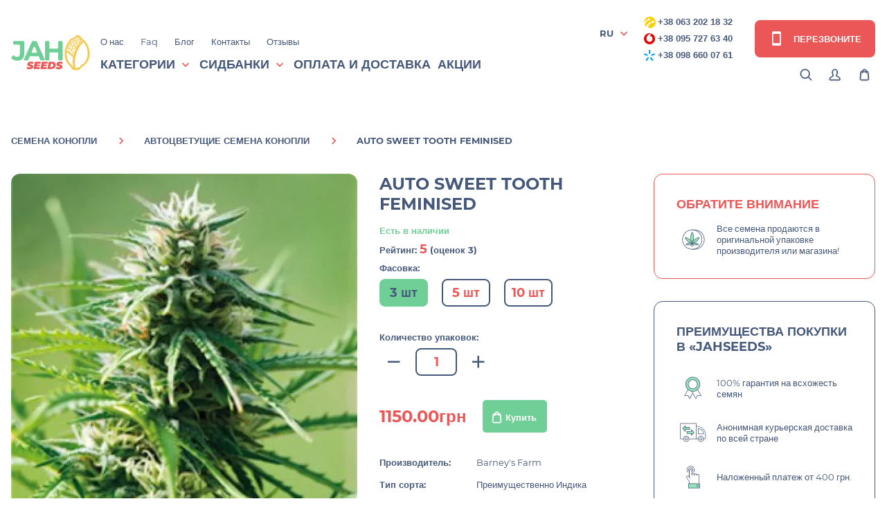

--- FILE ---
content_type: text/html; charset=UTF-8
request_url: https://jahseeds.ua/sweet-tooth-fem-bf
body_size: 152172
content:
<!DOCTYPE html>
<html dir="ltr" lang="ru-ua">
<head>
<meta charset="UTF-8"/>
<meta name="viewport" content="width=device-width, initial-scale=1, maximum-scale=1">
<meta http-equiv="X-UA-Compatible" content="IE=edge">
<meta name="robots" content="index, follow" />
<title>Семена конопли Auto Sweet Tooth Feminised банка Barney's Farm  почтой купить в Украине</title>
<base href="https://jahseeds.ua/"/>
<meta name="description" content="Семена марихуаны Auto Sweet Tooth Feminised производства Barney's Farm в Украине✅ Гарантия всхода✅Большой выбор✅ Доставка по всей Украине. Заходи!"/>
<meta property="og:title" content="Семена конопли Auto Sweet Tooth Feminised банка Barney's Farm  почтой купить в Украине" >
<meta property="og:description" content="Семена марихуаны Auto Sweet Tooth Feminised производства Barney's Farm в Украине✅ Гарантия всхода✅Большой выбор✅ Доставка по всей Украине. Заходи!" >
<meta property="og:site_name" content="Jahseeds" >
<meta property="og:url" content="https://jahseeds.ua/sweet-tooth-fem-bf" >
<meta property="og:image" content="https://jahseeds.ua/image/cache/catalog/data/Barneys%20Farm/Sweet%20Tooth-600x315.jpg" >
<meta property="og:image:width" content="600" >
<meta property="og:image:height" content="315" >
<meta property="og:image" content="https://jahseeds.ua/image/cache/catalog/data/Barneys%20Farm/additional-images/Sweet%20Tooth2-600x315.jpg" >
<meta property="og:image:width" content="600" >
<meta property="og:image:height" content="315" >
<meta property="og:image" content="https://jahseeds.ua/image/cache/catalog/Barneys/IMG_8009-600x315.jpg" >
<meta property="og:image:width" content="600" >
<meta property="og:image:height" content="315" >
<meta property="product:price:amount" content="1150.00" >
<meta property="product:price:currency" content="UAH" >
<meta property="og:type" content="product" >

<!-- Native Opencart CSS -->
<!--<link href="catalog/view/theme/default/stylesheet/stylesheet.css" rel="stylesheet">-->
<!-- catalog/view/theme/default/stylesheet/back.css -->
<style >.header-search #livesearch_search_results{display:none;margin:0;padding:0;border-radius:8px;overflow:hidden;list-style:none;background:#fff;position:absolute;width:100%;top:100%;left:0;z-index:3;-webkit-box-shadow:0 0 15px rgba(0,0,0,.1);box-shadow:0 0 15px rgba(0,0,0,.1);max-height:305px;overflow-y:auto}.header-search #livesearch_search_results .last{padding:14px 25px}.header-search .header__search-product-element{background:#fff;padding:10px 25px;border-bottom:1px solid #f2f2f2;display:-webkit-box;display:-ms-flexbox;display:flex;-webkit-box-align:center;-ms-flex-align:center;align-items:center;-webkit-box-pack:justify;-ms-flex-pack:justify;justify-content:space-between}.header-search .header__search-product-price{font-weight:600;font-size:16px;color:#6e737b}.header-search .header__search-product-link{display:block;-webkit-box-align:center;-ms-flex-align:center;align-items:center;text-decoration:none}@media only screen and (min-width:1025px){.header-search .header__search-product-link:hover .header__search-product-name{color:#f18903}}.header-search .header__search-product-name{width:600px;color:#333;margin-left:20px;text-align:left;-webkit-transition:.3s ease-in-out;transition:.3s ease-in-out}.header-search .header__search-product-attributes{display:none}.header__search-product-img{width:50px}#callBackModalForm .burnt-sienna{width:100%;background:#fff;border-radius:4px;padding:2px 10px;border:1px solid #eb5757}.checkout-left .input-wrap .dropdown-menu{display:none;border-radius:8px;border:2px solid #46587a;padding:13px 20px;font-size:13px;line-height:16px;font-weight:700;color:#46587a;position:absolute;z-index:120;background:#fff;max-height:150px;overflow:hidden;overflow-y:auto;width:100%}.checkout-left .input-wrap .dropdown-menu li:after{display:none}@media only screen and (max-width:767px){.tablet-search .header-search #livesearch_search_results{margin:0;padding:0;border-radius:8px;overflow:hidden;list-style:none;background:#fff;position:absolute;width:100%;bottom:70px;top:auto;left:0;z-index:3;-webkit-box-shadow:0 0 15px rgb(0 0 0 / 10%);box-shadow:0 0 15px rgb(0 0 0 / 10%);max-height:450px;overflow-y:auto}.header-search .header__search-product-name{color:#333;margin-left:20px;text-align:left;-webkit-transition:.3s ease-in-out;transition:.3s ease-in-out;float:left;min-height:35px;width:235px}.header__search-product-img{width:50px;float:left}.header-search .header__search-product-element{background:#fff;padding:10px 25px;border-bottom:1px solid #f2f2f2;display:block;-webkit-box-align:center;-ms-flex-align:center;align-items:center;-webkit-box-pack:justify;-ms-flex-pack:justify;justify-content:space-between}}.header-search.show #livesearch_search_results{display:block}</style>






<!-- catalog/view/theme/default/stylesheet/lightbox.css -->
<style >body.lb-disable-scrolling{overflow:hidden}.lightboxOverlay{position:absolute;top:0;left:0;z-index:9999;background-color:#000;opacity:.8;display:none}.lightbox{position:absolute;left:0;width:100%;z-index:10000;text-align:center;line-height:0;font-weight:400;outline:0}.lightbox .lb-image{display:block;height:auto;max-width:inherit;max-height:none;border-radius:3px;border:4px solid #fff}.lightbox a img{border:none}.lb-outerContainer{position:relative;width:250px;height:250px;margin:0 auto;border-radius:4px;background-color:#fff}.lb-outerContainer:after{content:"";display:table;clear:both}.lb-loader{position:absolute;top:43%;left:0;height:25%;width:100%;text-align:center;line-height:0}.lb-cancel{display:block;width:32px;height:32px;margin:0 auto;background:url(https://jahseeds.ua/catalog/view/theme/default/images/loading.gif) no-repeat}.lb-nav{position:absolute;top:0;left:0;height:100%;width:100%;z-index:10}.lb-container>.nav{left:0}.lb-nav a{outline:0;background-image:url([data-uri])}.lb-next,.lb-prev{height:100%;cursor:pointer;display:block}.lb-nav a.lb-prev{width:34%;left:0;float:left;background:url(https://jahseeds.ua/catalog/view/theme/default/images/prev.png) left 48% no-repeat;opacity:0;-webkit-transition:opacity .6s;-moz-transition:opacity .6s;-o-transition:opacity .6s;transition:opacity .6s}.lb-nav a.lb-prev:hover{opacity:1}.lb-nav a.lb-next{width:64%;right:0;float:right;background:url(https://jahseeds.ua/catalog/view/theme/default/images/next.png) right 48% no-repeat;opacity:0;-webkit-transition:opacity .6s;-moz-transition:opacity .6s;-o-transition:opacity .6s;transition:opacity .6s}.lb-nav a.lb-next:hover{opacity:1}.lb-dataContainer{margin:0 auto;padding-top:5px;width:100%;border-bottom-left-radius:4px;border-bottom-right-radius:4px}.lb-dataContainer:after{content:"";display:table;clear:both}.lb-data{padding:0 4px;color:#ccc}.lb-data .lb-details{width:85%;float:left;text-align:left;line-height:1.1em}.lb-data .lb-caption{font-size:13px;font-weight:700;line-height:1em}.lb-data .lb-caption a{color:#4ae}.lb-data .lb-number{display:block;clear:left;padding-bottom:1em;font-size:12px;color:#999}.lb-data .lb-close{display:block;float:right;width:30px;height:30px;background:url(https://jahseeds.ua/catalog/view/theme/default/images/close.png) top right no-repeat;text-align:right;outline:0;opacity:.7;-webkit-transition:opacity .2s;-moz-transition:opacity .2s;-o-transition:opacity .2s;transition:opacity .2s}.lb-data .lb-close:hover{cursor:pointer;opacity:1}</style>



<link href="https://jahseeds.ua/sweet-tooth-fem-bf" rel="canonical"/>
<link href="https://jahseeds.ua/image/catalog/cart.png" rel="icon"/>
<link rel="icon" href="image/favicon2.ico">
<link rel="apple-touch-icon" sizes="180x180" href="catalog/view/theme/default/img/favicon/apple-touch-icon-180x180.png">
<!-- Custom Browsers Color Start -->
<meta name="theme-color" content="#6FCF97">
<!-- Custom Browsers Color End -->
<link rel="prefetch" as="font" href="catalog/view/theme/default/fonts/montserrat-v15-latin-700.woff2" crossorigin>
<link rel="prefetch" as="font" href="catalog/view/theme/default/fonts/montserrat-v15-latin-regular.woff2" crossorigin>
<link rel="prefetch" as="font" href="catalog/view/theme/default/fonts/materialdesignicons-webfont.woff2" crossorigin>
<!-- catalog/view/theme/default/stylesheet/main.min.css -->
<style >@charset "UTF-8";@font-face{font-family:Montserrat;font-style:normal;font-weight:300;font-display:swap;src:url(https://jahseeds.ua/catalog/view/theme/default/fonts/montserrat-v15-latin-300.eot);src:local(""),url(https://jahseeds.ua/catalog/view/theme/default/fonts/montserrat-v15-latin-300.eot?#iefix) format("embedded-opentype"),url(https://jahseeds.ua/catalog/view/theme/default/fonts/montserrat-v15-latin-300.woff2) format("woff2"),url(https://jahseeds.ua/catalog/view/theme/default/fonts/montserrat-v15-latin-300.woff) format("woff"),url(https://jahseeds.ua/catalog/view/theme/default/fonts/montserrat-v15-latin-300.ttf) format("truetype"),url(https://jahseeds.ua/catalog/view/theme/default/fonts/montserrat-v15-latin-300.svg#Montserrat) format("svg")}@font-face{font-family:Montserrat;font-style:normal;font-weight:400;font-display:swap;src:url(https://jahseeds.ua/catalog/view/theme/default/fonts/montserrat-v15-latin-regular.eot);src:local(""),url(https://jahseeds.ua/catalog/view/theme/default/fonts/montserrat-v15-latin-regular.eot?#iefix) format("embedded-opentype"),url(https://jahseeds.ua/catalog/view/theme/default/fonts/montserrat-v15-latin-regular.woff2) format("woff2"),url(https://jahseeds.ua/catalog/view/theme/default/fonts/montserrat-v15-latin-regular.woff) format("woff"),url(https://jahseeds.ua/catalog/view/theme/default/fonts/montserrat-v15-latin-regular.ttf) format("truetype"),url(https://jahseeds.ua/catalog/view/theme/default/fonts/montserrat-v15-latin-regular.svg#Montserrat) format("svg")}@font-face{font-family:Montserrat;font-style:normal;font-weight:500;font-display:swap;src:url(https://jahseeds.ua/catalog/view/theme/default/fonts/montserrat-v15-latin-500.eot);src:local(""),url(https://jahseeds.ua/catalog/view/theme/default/fonts/montserrat-v15-latin-500.eot?#iefix) format("embedded-opentype"),url(https://jahseeds.ua/catalog/view/theme/default/fonts/montserrat-v15-latin-500.woff2) format("woff2"),url(https://jahseeds.ua/catalog/view/theme/default/fonts/montserrat-v15-latin-500.woff) format("woff"),url(https://jahseeds.ua/catalog/view/theme/default/fonts/montserrat-v15-latin-500.ttf) format("truetype"),url(https://jahseeds.ua/catalog/view/theme/default/fonts/montserrat-v15-latin-500.svg#Montserrat) format("svg")}@font-face{font-family:Montserrat;font-style:normal;font-weight:600;font-display:swap;src:url(https://jahseeds.ua/catalog/view/theme/default/fonts/montserrat-v15-latin-600.eot);src:local(""),url(https://jahseeds.ua/catalog/view/theme/default/fonts/montserrat-v15-latin-600.eot?#iefix) format("embedded-opentype"),url(https://jahseeds.ua/catalog/view/theme/default/fonts/montserrat-v15-latin-600.woff2) format("woff2"),url(https://jahseeds.ua/catalog/view/theme/default/fonts/montserrat-v15-latin-600.woff) format("woff"),url(https://jahseeds.ua/catalog/view/theme/default/fonts/montserrat-v15-latin-600.ttf) format("truetype"),url(https://jahseeds.ua/catalog/view/theme/default/fonts/montserrat-v15-latin-600.svg#Montserrat) format("svg")}@font-face{font-family:Montserrat;font-style:normal;font-weight:700;font-display:swap;src:url(https://jahseeds.ua/catalog/view/theme/default/fonts/montserrat-v15-latin-700.eot);src:local(""),url(https://jahseeds.ua/catalog/view/theme/default/fonts/montserrat-v15-latin-700.eot?#iefix) format("embedded-opentype"),url(https://jahseeds.ua/catalog/view/theme/default/fonts/montserrat-v15-latin-700.woff2) format("woff2"),url(https://jahseeds.ua/catalog/view/theme/default/fonts/montserrat-v15-latin-700.woff) format("woff"),url(https://jahseeds.ua/catalog/view/theme/default/fonts/montserrat-v15-latin-700.ttf) format("truetype"),url(https://jahseeds.ua/catalog/view/theme/default/fonts/montserrat-v15-latin-700.svg#Montserrat) format("svg")}@font-face{font-family:Montserrat;font-style:normal;font-weight:800;font-display:swap;src:url(https://jahseeds.ua/catalog/view/theme/default/fonts/montserrat-v15-latin-800.eot);src:local(""),url(https://jahseeds.ua/catalog/view/theme/default/fonts/montserrat-v15-latin-800.eot?#iefix) format("embedded-opentype"),url(https://jahseeds.ua/catalog/view/theme/default/fonts/montserrat-v15-latin-800.woff2) format("woff2"),url(https://jahseeds.ua/catalog/view/theme/default/fonts/montserrat-v15-latin-800.woff) format("woff"),url(https://jahseeds.ua/catalog/view/theme/default/fonts/montserrat-v15-latin-800.ttf) format("truetype"),url(https://jahseeds.ua/catalog/view/theme/default/fonts/montserrat-v15-latin-800.svg#Montserrat) format("svg")}@font-face{font-family:'Material Design Icons';font-weight:400;font-style:normal;font-display:swap;src:url(https://jahseeds.ua/catalog/view/theme/default/fonts/materialdesignicons-webfont.eot);src:local("Material Icons"),local("MaterialIcons-Regular"),url(https://jahseeds.ua/catalog/view/theme/default/fonts/materialdesignicons-webfont.woff2) format("woff2"),url(https://jahseeds.ua/catalog/view/theme/default/fonts/materialdesignicons-webfont.woff) format("woff"),url(https://jahseeds.ua/catalog/view/theme/default/fonts/materialdesignicons-webfont.ttf) format("truetype")}.mdi-set,.mdi:before{display:inline-block;font:normal normal normal 24px/1 "Material Design Icons";font-size:inherit;text-rendering:auto;line-height:inherit;-webkit-font-smoothing:antialiased;-moz-osx-font-smoothing:grayscale}.mdi-ab-testing::before{content:"\F01C9"}.mdi-abjad-arabic::before{content:"\F1328"}.mdi-abjad-hebrew::before{content:"\F1329"}.mdi-abugida-devanagari::before{content:"\F132A"}.mdi-abugida-thai::before{content:"\F132B"}.mdi-access-point::before{content:"\F0003"}.mdi-access-point-network::before{content:"\F0002"}.mdi-access-point-network-off::before{content:"\F0BE1"}.mdi-account::before{content:"\F0004"}.mdi-account-alert::before{content:"\F0005"}.mdi-account-alert-outline::before{content:"\F0B50"}.mdi-account-arrow-left::before{content:"\F0B51"}.mdi-account-arrow-left-outline::before{content:"\F0B52"}.mdi-account-arrow-right::before{content:"\F0B53"}.mdi-account-arrow-right-outline::before{content:"\F0B54"}.mdi-account-box::before{content:"\F0006"}.mdi-account-box-multiple::before{content:"\F0934"}.mdi-account-box-multiple-outline::before{content:"\F100A"}.mdi-account-box-outline::before{content:"\F0007"}.mdi-account-cancel::before{content:"\F12DF"}.mdi-account-cancel-outline::before{content:"\F12E0"}.mdi-account-cash::before{content:"\F1097"}.mdi-account-cash-outline::before{content:"\F1098"}.mdi-account-check::before{content:"\F0008"}.mdi-account-check-outline::before{content:"\F0BE2"}.mdi-account-child::before{content:"\F0A89"}.mdi-account-child-circle::before{content:"\F0A8A"}.mdi-account-child-outline::before{content:"\F10C8"}.mdi-account-circle::before{content:"\F0009"}.mdi-account-circle-outline::before{content:"\F0B55"}.mdi-account-clock::before{content:"\F0B56"}.mdi-account-clock-outline::before{content:"\F0B57"}.mdi-account-cog::before{content:"\F1370"}.mdi-account-cog-outline::before{content:"\F1371"}.mdi-account-convert::before{content:"\F000A"}.mdi-account-convert-outline::before{content:"\F1301"}.mdi-account-cowboy-hat::before{content:"\F0E9B"}.mdi-account-details::before{content:"\F0631"}.mdi-account-details-outline::before{content:"\F1372"}.mdi-account-edit::before{content:"\F06BC"}.mdi-account-edit-outline::before{content:"\F0FFB"}.mdi-account-group::before{content:"\F0849"}.mdi-account-group-outline::before{content:"\F0B58"}.mdi-account-hard-hat::before{content:"\F05B5"}.mdi-account-heart::before{content:"\F0899"}.mdi-account-heart-outline::before{content:"\F0BE3"}.mdi-account-key::before{content:"\F000B"}.mdi-account-key-outline::before{content:"\F0BE4"}.mdi-account-lock::before{content:"\F115E"}.mdi-account-lock-outline::before{content:"\F115F"}.mdi-account-minus::before{content:"\F000D"}.mdi-account-minus-outline::before{content:"\F0AEC"}.mdi-account-multiple::before{content:"\F000E"}.mdi-account-multiple-check::before{content:"\F08C5"}.mdi-account-multiple-check-outline::before{content:"\F11FE"}.mdi-account-multiple-minus::before{content:"\F05D3"}.mdi-account-multiple-minus-outline::before{content:"\F0BE5"}.mdi-account-multiple-outline::before{content:"\F000F"}.mdi-account-multiple-plus::before{content:"\F0010"}.mdi-account-multiple-plus-outline::before{content:"\F0800"}.mdi-account-multiple-remove::before{content:"\F120A"}.mdi-account-multiple-remove-outline::before{content:"\F120B"}.mdi-account-music::before{content:"\F0803"}.mdi-account-music-outline::before{content:"\F0CE9"}.mdi-account-network::before{content:"\F0011"}.mdi-account-network-outline::before{content:"\F0BE6"}.mdi-account-off::before{content:"\F0012"}.mdi-account-off-outline::before{content:"\F0BE7"}.mdi-account-outline::before{content:"\F0013"}.mdi-account-plus::before{content:"\F0014"}.mdi-account-plus-outline::before{content:"\F0801"}.mdi-account-question::before{content:"\F0B59"}.mdi-account-question-outline::before{content:"\F0B5A"}.mdi-account-remove::before{content:"\F0015"}.mdi-account-remove-outline::before{content:"\F0AED"}.mdi-account-search::before{content:"\F0016"}.mdi-account-search-outline::before{content:"\F0935"}.mdi-account-settings::before{content:"\F0630"}.mdi-account-settings-outline::before{content:"\F10C9"}.mdi-account-star::before{content:"\F0017"}.mdi-account-star-outline::before{content:"\F0BE8"}.mdi-account-supervisor::before{content:"\F0A8B"}.mdi-account-supervisor-circle::before{content:"\F0A8C"}.mdi-account-supervisor-outline::before{content:"\F112D"}.mdi-account-switch::before{content:"\F0019"}.mdi-account-switch-outline::before{content:"\F04CB"}.mdi-account-tie::before{content:"\F0CE3"}.mdi-account-tie-outline::before{content:"\F10CA"}.mdi-account-tie-voice::before{content:"\F1308"}.mdi-account-tie-voice-off::before{content:"\F130A"}.mdi-account-tie-voice-off-outline::before{content:"\F130B"}.mdi-account-tie-voice-outline::before{content:"\F1309"}.mdi-account-voice::before{content:"\F05CB"}.mdi-adjust::before{content:"\F001A"}.mdi-adobe::before{content:"\F0936"}.mdi-adobe-acrobat::before{content:"\F0F9D"}.mdi-air-conditioner::before{content:"\F001B"}.mdi-air-filter::before{content:"\F0D43"}.mdi-air-horn::before{content:"\F0DAC"}.mdi-air-humidifier::before{content:"\F1099"}.mdi-air-humidifier-off::before{content:"\F1466"}.mdi-air-purifier::before{content:"\F0D44"}.mdi-airbag::before{content:"\F0BE9"}.mdi-airballoon::before{content:"\F001C"}.mdi-airballoon-outline::before{content:"\F100B"}.mdi-airplane::before{content:"\F001D"}.mdi-airplane-landing::before{content:"\F05D4"}.mdi-airplane-off::before{content:"\F001E"}.mdi-airplane-takeoff::before{content:"\F05D5"}.mdi-airport::before{content:"\F084B"}.mdi-alarm::before{content:"\F0020"}.mdi-alarm-bell::before{content:"\F078E"}.mdi-alarm-check::before{content:"\F0021"}.mdi-alarm-light::before{content:"\F078F"}.mdi-alarm-light-outline::before{content:"\F0BEA"}.mdi-alarm-multiple::before{content:"\F0022"}.mdi-alarm-note::before{content:"\F0E71"}.mdi-alarm-note-off::before{content:"\F0E72"}.mdi-alarm-off::before{content:"\F0023"}.mdi-alarm-plus::before{content:"\F0024"}.mdi-alarm-snooze::before{content:"\F068E"}.mdi-album::before{content:"\F0025"}.mdi-alert::before{content:"\F0026"}.mdi-alert-box::before{content:"\F0027"}.mdi-alert-box-outline::before{content:"\F0CE4"}.mdi-alert-circle::before{content:"\F0028"}.mdi-alert-circle-check::before{content:"\F11ED"}.mdi-alert-circle-check-outline::before{content:"\F11EE"}.mdi-alert-circle-outline::before{content:"\F05D6"}.mdi-alert-decagram::before{content:"\F06BD"}.mdi-alert-decagram-outline::before{content:"\F0CE5"}.mdi-alert-minus::before{content:"\F14BB"}.mdi-alert-minus-outline::before{content:"\F14BE"}.mdi-alert-octagon::before{content:"\F0029"}.mdi-alert-octagon-outline::before{content:"\F0CE6"}.mdi-alert-octagram::before{content:"\F0767"}.mdi-alert-octagram-outline::before{content:"\F0CE7"}.mdi-alert-outline::before{content:"\F002A"}.mdi-alert-plus::before{content:"\F14BA"}.mdi-alert-plus-outline::before{content:"\F14BD"}.mdi-alert-remove::before{content:"\F14BC"}.mdi-alert-remove-outline::before{content:"\F14BF"}.mdi-alert-rhombus::before{content:"\F11CE"}.mdi-alert-rhombus-outline::before{content:"\F11CF"}.mdi-alien::before{content:"\F089A"}.mdi-alien-outline::before{content:"\F10CB"}.mdi-align-horizontal-center::before{content:"\F11C3"}.mdi-align-horizontal-left::before{content:"\F11C2"}.mdi-align-horizontal-right::before{content:"\F11C4"}.mdi-align-vertical-bottom::before{content:"\F11C5"}.mdi-align-vertical-center::before{content:"\F11C6"}.mdi-align-vertical-top::before{content:"\F11C7"}.mdi-all-inclusive::before{content:"\F06BE"}.mdi-allergy::before{content:"\F1258"}.mdi-alpha::before{content:"\F002B"}.mdi-alpha-a::before{content:"\F0AEE"}.mdi-alpha-a-box::before{content:"\F0B08"}.mdi-alpha-a-box-outline::before{content:"\F0BEB"}.mdi-alpha-a-circle::before{content:"\F0BEC"}.mdi-alpha-a-circle-outline::before{content:"\F0BED"}.mdi-alpha-b::before{content:"\F0AEF"}.mdi-alpha-b-box::before{content:"\F0B09"}.mdi-alpha-b-box-outline::before{content:"\F0BEE"}.mdi-alpha-b-circle::before{content:"\F0BEF"}.mdi-alpha-b-circle-outline::before{content:"\F0BF0"}.mdi-alpha-c::before{content:"\F0AF0"}.mdi-alpha-c-box::before{content:"\F0B0A"}.mdi-alpha-c-box-outline::before{content:"\F0BF1"}.mdi-alpha-c-circle::before{content:"\F0BF2"}.mdi-alpha-c-circle-outline::before{content:"\F0BF3"}.mdi-alpha-d::before{content:"\F0AF1"}.mdi-alpha-d-box::before{content:"\F0B0B"}.mdi-alpha-d-box-outline::before{content:"\F0BF4"}.mdi-alpha-d-circle::before{content:"\F0BF5"}.mdi-alpha-d-circle-outline::before{content:"\F0BF6"}.mdi-alpha-e::before{content:"\F0AF2"}.mdi-alpha-e-box::before{content:"\F0B0C"}.mdi-alpha-e-box-outline::before{content:"\F0BF7"}.mdi-alpha-e-circle::before{content:"\F0BF8"}.mdi-alpha-e-circle-outline::before{content:"\F0BF9"}.mdi-alpha-f::before{content:"\F0AF3"}.mdi-alpha-f-box::before{content:"\F0B0D"}.mdi-alpha-f-box-outline::before{content:"\F0BFA"}.mdi-alpha-f-circle::before{content:"\F0BFB"}.mdi-alpha-f-circle-outline::before{content:"\F0BFC"}.mdi-alpha-g::before{content:"\F0AF4"}.mdi-alpha-g-box::before{content:"\F0B0E"}.mdi-alpha-g-box-outline::before{content:"\F0BFD"}.mdi-alpha-g-circle::before{content:"\F0BFE"}.mdi-alpha-g-circle-outline::before{content:"\F0BFF"}.mdi-alpha-h::before{content:"\F0AF5"}.mdi-alpha-h-box::before{content:"\F0B0F"}.mdi-alpha-h-box-outline::before{content:"\F0C00"}.mdi-alpha-h-circle::before{content:"\F0C01"}.mdi-alpha-h-circle-outline::before{content:"\F0C02"}.mdi-alpha-i::before{content:"\F0AF6"}.mdi-alpha-i-box::before{content:"\F0B10"}.mdi-alpha-i-box-outline::before{content:"\F0C03"}.mdi-alpha-i-circle::before{content:"\F0C04"}.mdi-alpha-i-circle-outline::before{content:"\F0C05"}.mdi-alpha-j::before{content:"\F0AF7"}.mdi-alpha-j-box::before{content:"\F0B11"}.mdi-alpha-j-box-outline::before{content:"\F0C06"}.mdi-alpha-j-circle::before{content:"\F0C07"}.mdi-alpha-j-circle-outline::before{content:"\F0C08"}.mdi-alpha-k::before{content:"\F0AF8"}.mdi-alpha-k-box::before{content:"\F0B12"}.mdi-alpha-k-box-outline::before{content:"\F0C09"}.mdi-alpha-k-circle::before{content:"\F0C0A"}.mdi-alpha-k-circle-outline::before{content:"\F0C0B"}.mdi-alpha-l::before{content:"\F0AF9"}.mdi-alpha-l-box::before{content:"\F0B13"}.mdi-alpha-l-box-outline::before{content:"\F0C0C"}.mdi-alpha-l-circle::before{content:"\F0C0D"}.mdi-alpha-l-circle-outline::before{content:"\F0C0E"}.mdi-alpha-m::before{content:"\F0AFA"}.mdi-alpha-m-box::before{content:"\F0B14"}.mdi-alpha-m-box-outline::before{content:"\F0C0F"}.mdi-alpha-m-circle::before{content:"\F0C10"}.mdi-alpha-m-circle-outline::before{content:"\F0C11"}.mdi-alpha-n::before{content:"\F0AFB"}.mdi-alpha-n-box::before{content:"\F0B15"}.mdi-alpha-n-box-outline::before{content:"\F0C12"}.mdi-alpha-n-circle::before{content:"\F0C13"}.mdi-alpha-n-circle-outline::before{content:"\F0C14"}.mdi-alpha-o::before{content:"\F0AFC"}.mdi-alpha-o-box::before{content:"\F0B16"}.mdi-alpha-o-box-outline::before{content:"\F0C15"}.mdi-alpha-o-circle::before{content:"\F0C16"}.mdi-alpha-o-circle-outline::before{content:"\F0C17"}.mdi-alpha-p::before{content:"\F0AFD"}.mdi-alpha-p-box::before{content:"\F0B17"}.mdi-alpha-p-box-outline::before{content:"\F0C18"}.mdi-alpha-p-circle::before{content:"\F0C19"}.mdi-alpha-p-circle-outline::before{content:"\F0C1A"}.mdi-alpha-q::before{content:"\F0AFE"}.mdi-alpha-q-box::before{content:"\F0B18"}.mdi-alpha-q-box-outline::before{content:"\F0C1B"}.mdi-alpha-q-circle::before{content:"\F0C1C"}.mdi-alpha-q-circle-outline::before{content:"\F0C1D"}.mdi-alpha-r::before{content:"\F0AFF"}.mdi-alpha-r-box::before{content:"\F0B19"}.mdi-alpha-r-box-outline::before{content:"\F0C1E"}.mdi-alpha-r-circle::before{content:"\F0C1F"}.mdi-alpha-r-circle-outline::before{content:"\F0C20"}.mdi-alpha-s::before{content:"\F0B00"}.mdi-alpha-s-box::before{content:"\F0B1A"}.mdi-alpha-s-box-outline::before{content:"\F0C21"}.mdi-alpha-s-circle::before{content:"\F0C22"}.mdi-alpha-s-circle-outline::before{content:"\F0C23"}.mdi-alpha-t::before{content:"\F0B01"}.mdi-alpha-t-box::before{content:"\F0B1B"}.mdi-alpha-t-box-outline::before{content:"\F0C24"}.mdi-alpha-t-circle::before{content:"\F0C25"}.mdi-alpha-t-circle-outline::before{content:"\F0C26"}.mdi-alpha-u::before{content:"\F0B02"}.mdi-alpha-u-box::before{content:"\F0B1C"}.mdi-alpha-u-box-outline::before{content:"\F0C27"}.mdi-alpha-u-circle::before{content:"\F0C28"}.mdi-alpha-u-circle-outline::before{content:"\F0C29"}.mdi-alpha-v::before{content:"\F0B03"}.mdi-alpha-v-box::before{content:"\F0B1D"}.mdi-alpha-v-box-outline::before{content:"\F0C2A"}.mdi-alpha-v-circle::before{content:"\F0C2B"}.mdi-alpha-v-circle-outline::before{content:"\F0C2C"}.mdi-alpha-w::before{content:"\F0B04"}.mdi-alpha-w-box::before{content:"\F0B1E"}.mdi-alpha-w-box-outline::before{content:"\F0C2D"}.mdi-alpha-w-circle::before{content:"\F0C2E"}.mdi-alpha-w-circle-outline::before{content:"\F0C2F"}.mdi-alpha-x::before{content:"\F0B05"}.mdi-alpha-x-box::before{content:"\F0B1F"}.mdi-alpha-x-box-outline::before{content:"\F0C30"}.mdi-alpha-x-circle::before{content:"\F0C31"}.mdi-alpha-x-circle-outline::before{content:"\F0C32"}.mdi-alpha-y::before{content:"\F0B06"}.mdi-alpha-y-box::before{content:"\F0B20"}.mdi-alpha-y-box-outline::before{content:"\F0C33"}.mdi-alpha-y-circle::before{content:"\F0C34"}.mdi-alpha-y-circle-outline::before{content:"\F0C35"}.mdi-alpha-z::before{content:"\F0B07"}.mdi-alpha-z-box::before{content:"\F0B21"}.mdi-alpha-z-box-outline::before{content:"\F0C36"}.mdi-alpha-z-circle::before{content:"\F0C37"}.mdi-alpha-z-circle-outline::before{content:"\F0C38"}.mdi-alphabet-aurebesh::before{content:"\F132C"}.mdi-alphabet-cyrillic::before{content:"\F132D"}.mdi-alphabet-greek::before{content:"\F132E"}.mdi-alphabet-latin::before{content:"\F132F"}.mdi-alphabet-piqad::before{content:"\F1330"}.mdi-alphabet-tengwar::before{content:"\F1337"}.mdi-alphabetical::before{content:"\F002C"}.mdi-alphabetical-off::before{content:"\F100C"}.mdi-alphabetical-variant::before{content:"\F100D"}.mdi-alphabetical-variant-off::before{content:"\F100E"}.mdi-altimeter::before{content:"\F05D7"}.mdi-amazon::before{content:"\F002D"}.mdi-amazon-alexa::before{content:"\F08C6"}.mdi-ambulance::before{content:"\F002F"}.mdi-ammunition::before{content:"\F0CE8"}.mdi-ampersand::before{content:"\F0A8D"}.mdi-amplifier::before{content:"\F0030"}.mdi-amplifier-off::before{content:"\F11B5"}.mdi-anchor::before{content:"\F0031"}.mdi-android::before{content:"\F0032"}.mdi-android-auto::before{content:"\F0A8E"}.mdi-android-debug-bridge::before{content:"\F0033"}.mdi-android-messages::before{content:"\F0D45"}.mdi-android-studio::before{content:"\F0034"}.mdi-angle-acute::before{content:"\F0937"}.mdi-angle-obtuse::before{content:"\F0938"}.mdi-angle-right::before{content:"\F0939"}.mdi-angular::before{content:"\F06B2"}.mdi-angularjs::before{content:"\F06BF"}.mdi-animation::before{content:"\F05D8"}.mdi-animation-outline::before{content:"\F0A8F"}.mdi-animation-play::before{content:"\F093A"}.mdi-animation-play-outline::before{content:"\F0A90"}.mdi-ansible::before{content:"\F109A"}.mdi-antenna::before{content:"\F1119"}.mdi-anvil::before{content:"\F089B"}.mdi-apache-kafka::before{content:"\F100F"}.mdi-api::before{content:"\F109B"}.mdi-api-off::before{content:"\F1257"}.mdi-apple::before{content:"\F0035"}.mdi-apple-airplay::before{content:"\F001F"}.mdi-apple-finder::before{content:"\F0036"}.mdi-apple-icloud::before{content:"\F0038"}.mdi-apple-ios::before{content:"\F0037"}.mdi-apple-keyboard-caps::before{content:"\F0632"}.mdi-apple-keyboard-command::before{content:"\F0633"}.mdi-apple-keyboard-control::before{content:"\F0634"}.mdi-apple-keyboard-option::before{content:"\F0635"}.mdi-apple-keyboard-shift::before{content:"\F0636"}.mdi-apple-safari::before{content:"\F0039"}.mdi-application::before{content:"\F0614"}.mdi-application-export::before{content:"\F0DAD"}.mdi-application-import::before{content:"\F0DAE"}.mdi-approximately-equal::before{content:"\F0F9E"}.mdi-approximately-equal-box::before{content:"\F0F9F"}.mdi-apps::before{content:"\F003B"}.mdi-apps-box::before{content:"\F0D46"}.mdi-arch::before{content:"\F08C7"}.mdi-archive::before{content:"\F003C"}.mdi-archive-arrow-down::before{content:"\F1259"}.mdi-archive-arrow-down-outline::before{content:"\F125A"}.mdi-archive-arrow-up::before{content:"\F125B"}.mdi-archive-arrow-up-outline::before{content:"\F125C"}.mdi-archive-outline::before{content:"\F120E"}.mdi-arm-flex::before{content:"\F0FD7"}.mdi-arm-flex-outline::before{content:"\F0FD6"}.mdi-arrange-bring-forward::before{content:"\F003D"}.mdi-arrange-bring-to-front::before{content:"\F003E"}.mdi-arrange-send-backward::before{content:"\F003F"}.mdi-arrange-send-to-back::before{content:"\F0040"}.mdi-arrow-all::before{content:"\F0041"}.mdi-arrow-bottom-left::before{content:"\F0042"}.mdi-arrow-bottom-left-bold-outline::before{content:"\F09B7"}.mdi-arrow-bottom-left-thick::before{content:"\F09B8"}.mdi-arrow-bottom-right::before{content:"\F0043"}.mdi-arrow-bottom-right-bold-outline::before{content:"\F09B9"}.mdi-arrow-bottom-right-thick::before{content:"\F09BA"}.mdi-arrow-collapse::before{content:"\F0615"}.mdi-arrow-collapse-all::before{content:"\F0044"}.mdi-arrow-collapse-down::before{content:"\F0792"}.mdi-arrow-collapse-horizontal::before{content:"\F084C"}.mdi-arrow-collapse-left::before{content:"\F0793"}.mdi-arrow-collapse-right::before{content:"\F0794"}.mdi-arrow-collapse-up::before{content:"\F0795"}.mdi-arrow-collapse-vertical::before{content:"\F084D"}.mdi-arrow-decision::before{content:"\F09BB"}.mdi-arrow-decision-auto::before{content:"\F09BC"}.mdi-arrow-decision-auto-outline::before{content:"\F09BD"}.mdi-arrow-decision-outline::before{content:"\F09BE"}.mdi-arrow-down::before{content:"\F0045"}.mdi-arrow-down-bold::before{content:"\F072E"}.mdi-arrow-down-bold-box::before{content:"\F072F"}.mdi-arrow-down-bold-box-outline::before{content:"\F0730"}.mdi-arrow-down-bold-circle::before{content:"\F0047"}.mdi-arrow-down-bold-circle-outline::before{content:"\F0048"}.mdi-arrow-down-bold-hexagon-outline::before{content:"\F0049"}.mdi-arrow-down-bold-outline::before{content:"\F09BF"}.mdi-arrow-down-box::before{content:"\F06C0"}.mdi-arrow-down-circle::before{content:"\F0CDB"}.mdi-arrow-down-circle-outline::before{content:"\F0CDC"}.mdi-arrow-down-drop-circle::before{content:"\F004A"}.mdi-arrow-down-drop-circle-outline::before{content:"\F004B"}.mdi-arrow-down-thick::before{content:"\F0046"}.mdi-arrow-expand::before{content:"\F0616"}.mdi-arrow-expand-all::before{content:"\F004C"}.mdi-arrow-expand-down::before{content:"\F0796"}.mdi-arrow-expand-horizontal::before{content:"\F084E"}.mdi-arrow-expand-left::before{content:"\F0797"}.mdi-arrow-expand-right::before{content:"\F0798"}.mdi-arrow-expand-up::before{content:"\F0799"}.mdi-arrow-expand-vertical::before{content:"\F084F"}.mdi-arrow-horizontal-lock::before{content:"\F115B"}.mdi-arrow-left::before{content:"\F004D"}.mdi-arrow-left-bold::before{content:"\F0731"}.mdi-arrow-left-bold-box::before{content:"\F0732"}.mdi-arrow-left-bold-box-outline::before{content:"\F0733"}.mdi-arrow-left-bold-circle::before{content:"\F004F"}.mdi-arrow-left-bold-circle-outline::before{content:"\F0050"}.mdi-arrow-left-bold-hexagon-outline::before{content:"\F0051"}.mdi-arrow-left-bold-outline::before{content:"\F09C0"}.mdi-arrow-left-box::before{content:"\F06C1"}.mdi-arrow-left-circle::before{content:"\F0CDD"}.mdi-arrow-left-circle-outline::before{content:"\F0CDE"}.mdi-arrow-left-drop-circle::before{content:"\F0052"}.mdi-arrow-left-drop-circle-outline::before{content:"\F0053"}.mdi-arrow-left-right::before{content:"\F0E73"}.mdi-arrow-left-right-bold::before{content:"\F0E74"}.mdi-arrow-left-right-bold-outline::before{content:"\F09C1"}.mdi-arrow-left-thick::before{content:"\F004E"}.mdi-arrow-right::before{content:"\F0054"}.mdi-arrow-right-bold::before{content:"\F0734"}.mdi-arrow-right-bold-box::before{content:"\F0735"}.mdi-arrow-right-bold-box-outline::before{content:"\F0736"}.mdi-arrow-right-bold-circle::before{content:"\F0056"}.mdi-arrow-right-bold-circle-outline::before{content:"\F0057"}.mdi-arrow-right-bold-hexagon-outline::before{content:"\F0058"}.mdi-arrow-right-bold-outline::before{content:"\F09C2"}.mdi-arrow-right-box::before{content:"\F06C2"}.mdi-arrow-right-circle::before{content:"\F0CDF"}.mdi-arrow-right-circle-outline::before{content:"\F0CE0"}.mdi-arrow-right-drop-circle::before{content:"\F0059"}.mdi-arrow-right-drop-circle-outline::before{content:"\F005A"}.mdi-arrow-right-thick::before{content:"\F0055"}.mdi-arrow-split-horizontal::before{content:"\F093B"}.mdi-arrow-split-vertical::before{content:"\F093C"}.mdi-arrow-top-left::before{content:"\F005B"}.mdi-arrow-top-left-bold-outline::before{content:"\F09C3"}.mdi-arrow-top-left-bottom-right::before{content:"\F0E75"}.mdi-arrow-top-left-bottom-right-bold::before{content:"\F0E76"}.mdi-arrow-top-left-thick::before{content:"\F09C4"}.mdi-arrow-top-right::before{content:"\F005C"}.mdi-arrow-top-right-bold-outline::before{content:"\F09C5"}.mdi-arrow-top-right-bottom-left::before{content:"\F0E77"}.mdi-arrow-top-right-bottom-left-bold::before{content:"\F0E78"}.mdi-arrow-top-right-thick::before{content:"\F09C6"}.mdi-arrow-up::before{content:"\F005D"}.mdi-arrow-up-bold::before{content:"\F0737"}.mdi-arrow-up-bold-box::before{content:"\F0738"}.mdi-arrow-up-bold-box-outline::before{content:"\F0739"}.mdi-arrow-up-bold-circle::before{content:"\F005F"}.mdi-arrow-up-bold-circle-outline::before{content:"\F0060"}.mdi-arrow-up-bold-hexagon-outline::before{content:"\F0061"}.mdi-arrow-up-bold-outline::before{content:"\F09C7"}.mdi-arrow-up-box::before{content:"\F06C3"}.mdi-arrow-up-circle::before{content:"\F0CE1"}.mdi-arrow-up-circle-outline::before{content:"\F0CE2"}.mdi-arrow-up-down::before{content:"\F0E79"}.mdi-arrow-up-down-bold::before{content:"\F0E7A"}.mdi-arrow-up-down-bold-outline::before{content:"\F09C8"}.mdi-arrow-up-drop-circle::before{content:"\F0062"}.mdi-arrow-up-drop-circle-outline::before{content:"\F0063"}.mdi-arrow-up-thick::before{content:"\F005E"}.mdi-arrow-vertical-lock::before{content:"\F115C"}.mdi-artstation::before{content:"\F0B5B"}.mdi-aspect-ratio::before{content:"\F0A24"}.mdi-assistant::before{content:"\F0064"}.mdi-asterisk::before{content:"\F06C4"}.mdi-at::before{content:"\F0065"}.mdi-atlassian::before{content:"\F0804"}.mdi-atm::before{content:"\F0D47"}.mdi-atom::before{content:"\F0768"}.mdi-atom-variant::before{content:"\F0E7B"}.mdi-attachment::before{content:"\F0066"}.mdi-audio-video::before{content:"\F093D"}.mdi-audio-video-off::before{content:"\F11B6"}.mdi-augmented-reality::before{content:"\F0850"}.mdi-auto-download::before{content:"\F137E"}.mdi-auto-fix::before{content:"\F0068"}.mdi-auto-upload::before{content:"\F0069"}.mdi-autorenew::before{content:"\F006A"}.mdi-av-timer::before{content:"\F006B"}.mdi-aws::before{content:"\F0E0F"}.mdi-axe::before{content:"\F08C8"}.mdi-axis::before{content:"\F0D48"}.mdi-axis-arrow::before{content:"\F0D49"}.mdi-axis-arrow-info::before{content:"\F140E"}.mdi-axis-arrow-lock::before{content:"\F0D4A"}.mdi-axis-lock::before{content:"\F0D4B"}.mdi-axis-x-arrow::before{content:"\F0D4C"}.mdi-axis-x-arrow-lock::before{content:"\F0D4D"}.mdi-axis-x-rotate-clockwise::before{content:"\F0D4E"}.mdi-axis-x-rotate-counterclockwise::before{content:"\F0D4F"}.mdi-axis-x-y-arrow-lock::before{content:"\F0D50"}.mdi-axis-y-arrow::before{content:"\F0D51"}.mdi-axis-y-arrow-lock::before{content:"\F0D52"}.mdi-axis-y-rotate-clockwise::before{content:"\F0D53"}.mdi-axis-y-rotate-counterclockwise::before{content:"\F0D54"}.mdi-axis-z-arrow::before{content:"\F0D55"}.mdi-axis-z-arrow-lock::before{content:"\F0D56"}.mdi-axis-z-rotate-clockwise::before{content:"\F0D57"}.mdi-axis-z-rotate-counterclockwise::before{content:"\F0D58"}.mdi-babel::before{content:"\F0A25"}.mdi-baby::before{content:"\F006C"}.mdi-baby-bottle::before{content:"\F0F39"}.mdi-baby-bottle-outline::before{content:"\F0F3A"}.mdi-baby-buggy::before{content:"\F13E0"}.mdi-baby-carriage::before{content:"\F068F"}.mdi-baby-carriage-off::before{content:"\F0FA0"}.mdi-baby-face::before{content:"\F0E7C"}.mdi-baby-face-outline::before{content:"\F0E7D"}.mdi-backburger::before{content:"\F006D"}.mdi-backspace::before{content:"\F006E"}.mdi-backspace-outline::before{content:"\F0B5C"}.mdi-backspace-reverse::before{content:"\F0E7E"}.mdi-backspace-reverse-outline::before{content:"\F0E7F"}.mdi-backup-restore::before{content:"\F006F"}.mdi-bacteria::before{content:"\F0ED5"}.mdi-bacteria-outline::before{content:"\F0ED6"}.mdi-badge-account::before{content:"\F0DA7"}.mdi-badge-account-alert::before{content:"\F0DA8"}.mdi-badge-account-alert-outline::before{content:"\F0DA9"}.mdi-badge-account-horizontal::before{content:"\F0E0D"}.mdi-badge-account-horizontal-outline::before{content:"\F0E0E"}.mdi-badge-account-outline::before{content:"\F0DAA"}.mdi-badminton::before{content:"\F0851"}.mdi-bag-carry-on::before{content:"\F0F3B"}.mdi-bag-carry-on-check::before{content:"\F0D65"}.mdi-bag-carry-on-off::before{content:"\F0F3C"}.mdi-bag-checked::before{content:"\F0F3D"}.mdi-bag-personal::before{content:"\F0E10"}.mdi-bag-personal-off::before{content:"\F0E11"}.mdi-bag-personal-off-outline::before{content:"\F0E12"}.mdi-bag-personal-outline::before{content:"\F0E13"}.mdi-baguette::before{content:"\F0F3E"}.mdi-balloon::before{content:"\F0A26"}.mdi-ballot::before{content:"\F09C9"}.mdi-ballot-outline::before{content:"\F09CA"}.mdi-ballot-recount::before{content:"\F0C39"}.mdi-ballot-recount-outline::before{content:"\F0C3A"}.mdi-bandage::before{content:"\F0DAF"}.mdi-bandcamp::before{content:"\F0675"}.mdi-bank::before{content:"\F0070"}.mdi-bank-minus::before{content:"\F0DB0"}.mdi-bank-outline::before{content:"\F0E80"}.mdi-bank-plus::before{content:"\F0DB1"}.mdi-bank-remove::before{content:"\F0DB2"}.mdi-bank-transfer::before{content:"\F0A27"}.mdi-bank-transfer-in::before{content:"\F0A28"}.mdi-bank-transfer-out::before{content:"\F0A29"}.mdi-barcode::before{content:"\F0071"}.mdi-barcode-off::before{content:"\F1236"}.mdi-barcode-scan::before{content:"\F0072"}.mdi-barley::before{content:"\F0073"}.mdi-barley-off::before{content:"\F0B5D"}.mdi-barn::before{content:"\F0B5E"}.mdi-barrel::before{content:"\F0074"}.mdi-baseball::before{content:"\F0852"}.mdi-baseball-bat::before{content:"\F0853"}.mdi-bash::before{content:"\F1183"}.mdi-basket::before{content:"\F0076"}.mdi-basket-fill::before{content:"\F0077"}.mdi-basket-outline::before{content:"\F1181"}.mdi-basket-unfill::before{content:"\F0078"}.mdi-basketball::before{content:"\F0806"}.mdi-basketball-hoop::before{content:"\F0C3B"}.mdi-basketball-hoop-outline::before{content:"\F0C3C"}.mdi-bat::before{content:"\F0B5F"}.mdi-battery::before{content:"\F0079"}.mdi-battery-10::before{content:"\F007A"}.mdi-battery-10-bluetooth::before{content:"\F093E"}.mdi-battery-20::before{content:"\F007B"}.mdi-battery-20-bluetooth::before{content:"\F093F"}.mdi-battery-30::before{content:"\F007C"}.mdi-battery-30-bluetooth::before{content:"\F0940"}.mdi-battery-40::before{content:"\F007D"}.mdi-battery-40-bluetooth::before{content:"\F0941"}.mdi-battery-50::before{content:"\F007E"}.mdi-battery-50-bluetooth::before{content:"\F0942"}.mdi-battery-60::before{content:"\F007F"}.mdi-battery-60-bluetooth::before{content:"\F0943"}.mdi-battery-70::before{content:"\F0080"}.mdi-battery-70-bluetooth::before{content:"\F0944"}.mdi-battery-80::before{content:"\F0081"}.mdi-battery-80-bluetooth::before{content:"\F0945"}.mdi-battery-90::before{content:"\F0082"}.mdi-battery-90-bluetooth::before{content:"\F0946"}.mdi-battery-alert::before{content:"\F0083"}.mdi-battery-alert-bluetooth::before{content:"\F0947"}.mdi-battery-alert-variant::before{content:"\F10CC"}.mdi-battery-alert-variant-outline::before{content:"\F10CD"}.mdi-battery-bluetooth::before{content:"\F0948"}.mdi-battery-bluetooth-variant::before{content:"\F0949"}.mdi-battery-charging::before{content:"\F0084"}.mdi-battery-charging-10::before{content:"\F089C"}.mdi-battery-charging-100::before{content:"\F0085"}.mdi-battery-charging-20::before{content:"\F0086"}.mdi-battery-charging-30::before{content:"\F0087"}.mdi-battery-charging-40::before{content:"\F0088"}.mdi-battery-charging-50::before{content:"\F089D"}.mdi-battery-charging-60::before{content:"\F0089"}.mdi-battery-charging-70::before{content:"\F089E"}.mdi-battery-charging-80::before{content:"\F008A"}.mdi-battery-charging-90::before{content:"\F008B"}.mdi-battery-charging-high::before{content:"\F12A6"}.mdi-battery-charging-low::before{content:"\F12A4"}.mdi-battery-charging-medium::before{content:"\F12A5"}.mdi-battery-charging-outline::before{content:"\F089F"}.mdi-battery-charging-wireless::before{content:"\F0807"}.mdi-battery-charging-wireless-10::before{content:"\F0808"}.mdi-battery-charging-wireless-20::before{content:"\F0809"}.mdi-battery-charging-wireless-30::before{content:"\F080A"}.mdi-battery-charging-wireless-40::before{content:"\F080B"}.mdi-battery-charging-wireless-50::before{content:"\F080C"}.mdi-battery-charging-wireless-60::before{content:"\F080D"}.mdi-battery-charging-wireless-70::before{content:"\F080E"}.mdi-battery-charging-wireless-80::before{content:"\F080F"}.mdi-battery-charging-wireless-90::before{content:"\F0810"}.mdi-battery-charging-wireless-alert::before{content:"\F0811"}.mdi-battery-charging-wireless-outline::before{content:"\F0812"}.mdi-battery-heart::before{content:"\F120F"}.mdi-battery-heart-outline::before{content:"\F1210"}.mdi-battery-heart-variant::before{content:"\F1211"}.mdi-battery-high::before{content:"\F12A3"}.mdi-battery-low::before{content:"\F12A1"}.mdi-battery-medium::before{content:"\F12A2"}.mdi-battery-minus::before{content:"\F008C"}.mdi-battery-negative::before{content:"\F008D"}.mdi-battery-off::before{content:"\F125D"}.mdi-battery-off-outline::before{content:"\F125E"}.mdi-battery-outline::before{content:"\F008E"}.mdi-battery-plus::before{content:"\F008F"}.mdi-battery-positive::before{content:"\F0090"}.mdi-battery-unknown::before{content:"\F0091"}.mdi-battery-unknown-bluetooth::before{content:"\F094A"}.mdi-battlenet::before{content:"\F0B60"}.mdi-beach::before{content:"\F0092"}.mdi-beaker::before{content:"\F0CEA"}.mdi-beaker-alert::before{content:"\F1229"}.mdi-beaker-alert-outline::before{content:"\F122A"}.mdi-beaker-check::before{content:"\F122B"}.mdi-beaker-check-outline::before{content:"\F122C"}.mdi-beaker-minus::before{content:"\F122D"}.mdi-beaker-minus-outline::before{content:"\F122E"}.mdi-beaker-outline::before{content:"\F0690"}.mdi-beaker-plus::before{content:"\F122F"}.mdi-beaker-plus-outline::before{content:"\F1230"}.mdi-beaker-question::before{content:"\F1231"}.mdi-beaker-question-outline::before{content:"\F1232"}.mdi-beaker-remove::before{content:"\F1233"}.mdi-beaker-remove-outline::before{content:"\F1234"}.mdi-bed::before{content:"\F02E3"}.mdi-bed-double::before{content:"\F0FD4"}.mdi-bed-double-outline::before{content:"\F0FD3"}.mdi-bed-empty::before{content:"\F08A0"}.mdi-bed-king::before{content:"\F0FD2"}.mdi-bed-king-outline::before{content:"\F0FD1"}.mdi-bed-outline::before{content:"\F0099"}.mdi-bed-queen::before{content:"\F0FD0"}.mdi-bed-queen-outline::before{content:"\F0FDB"}.mdi-bed-single::before{content:"\F106D"}.mdi-bed-single-outline::before{content:"\F106E"}.mdi-bee::before{content:"\F0FA1"}.mdi-bee-flower::before{content:"\F0FA2"}.mdi-beehive-off-outline::before{content:"\F13ED"}.mdi-beehive-outline::before{content:"\F10CE"}.mdi-beer::before{content:"\F0098"}.mdi-beer-outline::before{content:"\F130C"}.mdi-bell::before{content:"\F009A"}.mdi-bell-alert::before{content:"\F0D59"}.mdi-bell-alert-outline::before{content:"\F0E81"}.mdi-bell-cancel::before{content:"\F13E7"}.mdi-bell-cancel-outline::before{content:"\F13E8"}.mdi-bell-check::before{content:"\F11E5"}.mdi-bell-check-outline::before{content:"\F11E6"}.mdi-bell-circle::before{content:"\F0D5A"}.mdi-bell-circle-outline::before{content:"\F0D5B"}.mdi-bell-minus::before{content:"\F13E9"}.mdi-bell-minus-outline::before{content:"\F13EA"}.mdi-bell-off::before{content:"\F009B"}.mdi-bell-off-outline::before{content:"\F0A91"}.mdi-bell-outline::before{content:"\F009C"}.mdi-bell-plus::before{content:"\F009D"}.mdi-bell-plus-outline::before{content:"\F0A92"}.mdi-bell-remove::before{content:"\F13EB"}.mdi-bell-remove-outline::before{content:"\F13EC"}.mdi-bell-ring::before{content:"\F009E"}.mdi-bell-ring-outline::before{content:"\F009F"}.mdi-bell-sleep::before{content:"\F00A0"}.mdi-bell-sleep-outline::before{content:"\F0A93"}.mdi-beta::before{content:"\F00A1"}.mdi-betamax::before{content:"\F09CB"}.mdi-biathlon::before{content:"\F0E14"}.mdi-bicycle::before{content:"\F109C"}.mdi-bicycle-basket::before{content:"\F1235"}.mdi-bike::before{content:"\F00A3"}.mdi-bike-fast::before{content:"\F111F"}.mdi-billboard::before{content:"\F1010"}.mdi-billiards::before{content:"\F0B61"}.mdi-billiards-rack::before{content:"\F0B62"}.mdi-binoculars::before{content:"\F00A5"}.mdi-bio::before{content:"\F00A6"}.mdi-biohazard::before{content:"\F00A7"}.mdi-bitbucket::before{content:"\F00A8"}.mdi-bitcoin::before{content:"\F0813"}.mdi-black-mesa::before{content:"\F00A9"}.mdi-blender::before{content:"\F0CEB"}.mdi-blender-software::before{content:"\F00AB"}.mdi-blinds::before{content:"\F00AC"}.mdi-blinds-open::before{content:"\F1011"}.mdi-block-helper::before{content:"\F00AD"}.mdi-blogger::before{content:"\F00AE"}.mdi-blood-bag::before{content:"\F0CEC"}.mdi-bluetooth::before{content:"\F00AF"}.mdi-bluetooth-audio::before{content:"\F00B0"}.mdi-bluetooth-connect::before{content:"\F00B1"}.mdi-bluetooth-off::before{content:"\F00B2"}.mdi-bluetooth-settings::before{content:"\F00B3"}.mdi-bluetooth-transfer::before{content:"\F00B4"}.mdi-blur::before{content:"\F00B5"}.mdi-blur-linear::before{content:"\F00B6"}.mdi-blur-off::before{content:"\F00B7"}.mdi-blur-radial::before{content:"\F00B8"}.mdi-bolnisi-cross::before{content:"\F0CED"}.mdi-bolt::before{content:"\F0DB3"}.mdi-bomb::before{content:"\F0691"}.mdi-bomb-off::before{content:"\F06C5"}.mdi-bone::before{content:"\F00B9"}.mdi-book::before{content:"\F00BA"}.mdi-book-account::before{content:"\F13AD"}.mdi-book-account-outline::before{content:"\F13AE"}.mdi-book-alphabet::before{content:"\F061D"}.mdi-book-cross::before{content:"\F00A2"}.mdi-book-information-variant::before{content:"\F106F"}.mdi-book-lock::before{content:"\F079A"}.mdi-book-lock-open::before{content:"\F079B"}.mdi-book-minus::before{content:"\F05D9"}.mdi-book-minus-multiple::before{content:"\F0A94"}.mdi-book-minus-multiple-outline::before{content:"\F090B"}.mdi-book-multiple::before{content:"\F00BB"}.mdi-book-multiple-outline::before{content:"\F0436"}.mdi-book-music::before{content:"\F0067"}.mdi-book-open::before{content:"\F00BD"}.mdi-book-open-outline::before{content:"\F0B63"}.mdi-book-open-page-variant::before{content:"\F05DA"}.mdi-book-open-variant::before{content:"\F00BE"}.mdi-book-outline::before{content:"\F0B64"}.mdi-book-play::before{content:"\F0E82"}.mdi-book-play-outline::before{content:"\F0E83"}.mdi-book-plus::before{content:"\F05DB"}.mdi-book-plus-multiple::before{content:"\F0A95"}.mdi-book-plus-multiple-outline::before{content:"\F0ADE"}.mdi-book-remove::before{content:"\F0A97"}.mdi-book-remove-multiple::before{content:"\F0A96"}.mdi-book-remove-multiple-outline::before{content:"\F04CA"}.mdi-book-search::before{content:"\F0E84"}.mdi-book-search-outline::before{content:"\F0E85"}.mdi-book-variant::before{content:"\F00BF"}.mdi-book-variant-multiple::before{content:"\F00BC"}.mdi-bookmark::before{content:"\F00C0"}.mdi-bookmark-check::before{content:"\F00C1"}.mdi-bookmark-check-outline::before{content:"\F137B"}.mdi-bookmark-minus::before{content:"\F09CC"}.mdi-bookmark-minus-outline::before{content:"\F09CD"}.mdi-bookmark-multiple::before{content:"\F0E15"}.mdi-bookmark-multiple-outline::before{content:"\F0E16"}.mdi-bookmark-music::before{content:"\F00C2"}.mdi-bookmark-music-outline::before{content:"\F1379"}.mdi-bookmark-off::before{content:"\F09CE"}.mdi-bookmark-off-outline::before{content:"\F09CF"}.mdi-bookmark-outline::before{content:"\F00C3"}.mdi-bookmark-plus::before{content:"\F00C5"}.mdi-bookmark-plus-outline::before{content:"\F00C4"}.mdi-bookmark-remove::before{content:"\F00C6"}.mdi-bookmark-remove-outline::before{content:"\F137A"}.mdi-bookshelf::before{content:"\F125F"}.mdi-boom-gate::before{content:"\F0E86"}.mdi-boom-gate-alert::before{content:"\F0E87"}.mdi-boom-gate-alert-outline::before{content:"\F0E88"}.mdi-boom-gate-down::before{content:"\F0E89"}.mdi-boom-gate-down-outline::before{content:"\F0E8A"}.mdi-boom-gate-outline::before{content:"\F0E8B"}.mdi-boom-gate-up::before{content:"\F0E8C"}.mdi-boom-gate-up-outline::before{content:"\F0E8D"}.mdi-boombox::before{content:"\F05DC"}.mdi-boomerang::before{content:"\F10CF"}.mdi-bootstrap::before{content:"\F06C6"}.mdi-border-all::before{content:"\F00C7"}.mdi-border-all-variant::before{content:"\F08A1"}.mdi-border-bottom::before{content:"\F00C8"}.mdi-border-bottom-variant::before{content:"\F08A2"}.mdi-border-color::before{content:"\F00C9"}.mdi-border-horizontal::before{content:"\F00CA"}.mdi-border-inside::before{content:"\F00CB"}.mdi-border-left::before{content:"\F00CC"}.mdi-border-left-variant::before{content:"\F08A3"}.mdi-border-none::before{content:"\F00CD"}.mdi-border-none-variant::before{content:"\F08A4"}.mdi-border-outside::before{content:"\F00CE"}.mdi-border-right::before{content:"\F00CF"}.mdi-border-right-variant::before{content:"\F08A5"}.mdi-border-style::before{content:"\F00D0"}.mdi-border-top::before{content:"\F00D1"}.mdi-border-top-variant::before{content:"\F08A6"}.mdi-border-vertical::before{content:"\F00D2"}.mdi-bottle-soda::before{content:"\F1070"}.mdi-bottle-soda-classic::before{content:"\F1071"}.mdi-bottle-soda-classic-outline::before{content:"\F1363"}.mdi-bottle-soda-outline::before{content:"\F1072"}.mdi-bottle-tonic::before{content:"\F112E"}.mdi-bottle-tonic-outline::before{content:"\F112F"}.mdi-bottle-tonic-plus::before{content:"\F1130"}.mdi-bottle-tonic-plus-outline::before{content:"\F1131"}.mdi-bottle-tonic-skull::before{content:"\F1132"}.mdi-bottle-tonic-skull-outline::before{content:"\F1133"}.mdi-bottle-wine::before{content:"\F0854"}.mdi-bottle-wine-outline::before{content:"\F1310"}.mdi-bow-tie::before{content:"\F0678"}.mdi-bowl::before{content:"\F028E"}.mdi-bowl-mix::before{content:"\F0617"}.mdi-bowl-mix-outline::before{content:"\F02E4"}.mdi-bowl-outline::before{content:"\F02A9"}.mdi-bowling::before{content:"\F00D3"}.mdi-box::before{content:"\F00D4"}.mdi-box-cutter::before{content:"\F00D5"}.mdi-box-cutter-off::before{content:"\F0B4A"}.mdi-box-shadow::before{content:"\F0637"}.mdi-boxing-glove::before{content:"\F0B65"}.mdi-braille::before{content:"\F09D0"}.mdi-brain::before{content:"\F09D1"}.mdi-bread-slice::before{content:"\F0CEE"}.mdi-bread-slice-outline::before{content:"\F0CEF"}.mdi-bridge::before{content:"\F0618"}.mdi-briefcase::before{content:"\F00D6"}.mdi-briefcase-account::before{content:"\F0CF0"}.mdi-briefcase-account-outline::before{content:"\F0CF1"}.mdi-briefcase-check::before{content:"\F00D7"}.mdi-briefcase-check-outline::before{content:"\F131E"}.mdi-briefcase-clock::before{content:"\F10D0"}.mdi-briefcase-clock-outline::before{content:"\F10D1"}.mdi-briefcase-download::before{content:"\F00D8"}.mdi-briefcase-download-outline::before{content:"\F0C3D"}.mdi-briefcase-edit::before{content:"\F0A98"}.mdi-briefcase-edit-outline::before{content:"\F0C3E"}.mdi-briefcase-minus::before{content:"\F0A2A"}.mdi-briefcase-minus-outline::before{content:"\F0C3F"}.mdi-briefcase-outline::before{content:"\F0814"}.mdi-briefcase-plus::before{content:"\F0A2B"}.mdi-briefcase-plus-outline::before{content:"\F0C40"}.mdi-briefcase-remove::before{content:"\F0A2C"}.mdi-briefcase-remove-outline::before{content:"\F0C41"}.mdi-briefcase-search::before{content:"\F0A2D"}.mdi-briefcase-search-outline::before{content:"\F0C42"}.mdi-briefcase-upload::before{content:"\F00D9"}.mdi-briefcase-upload-outline::before{content:"\F0C43"}.mdi-briefcase-variant::before{content:"\F1494"}.mdi-briefcase-variant-outline::before{content:"\F1495"}.mdi-brightness-1::before{content:"\F00DA"}.mdi-brightness-2::before{content:"\F00DB"}.mdi-brightness-3::before{content:"\F00DC"}.mdi-brightness-4::before{content:"\F00DD"}.mdi-brightness-5::before{content:"\F00DE"}.mdi-brightness-6::before{content:"\F00DF"}.mdi-brightness-7::before{content:"\F00E0"}.mdi-brightness-auto::before{content:"\F00E1"}.mdi-brightness-percent::before{content:"\F0CF2"}.mdi-broom::before{content:"\F00E2"}.mdi-brush::before{content:"\F00E3"}.mdi-bucket::before{content:"\F1415"}.mdi-bucket-outline::before{content:"\F1416"}.mdi-buddhism::before{content:"\F094B"}.mdi-buffer::before{content:"\F0619"}.mdi-buffet::before{content:"\F0578"}.mdi-bug::before{content:"\F00E4"}.mdi-bug-check::before{content:"\F0A2E"}.mdi-bug-check-outline::before{content:"\F0A2F"}.mdi-bug-outline::before{content:"\F0A30"}.mdi-bugle::before{content:"\F0DB4"}.mdi-bulldozer::before{content:"\F0B22"}.mdi-bullet::before{content:"\F0CF3"}.mdi-bulletin-board::before{content:"\F00E5"}.mdi-bullhorn::before{content:"\F00E6"}.mdi-bullhorn-outline::before{content:"\F0B23"}.mdi-bullseye::before{content:"\F05DD"}.mdi-bullseye-arrow::before{content:"\F08C9"}.mdi-bulma::before{content:"\F12E7"}.mdi-bunk-bed::before{content:"\F1302"}.mdi-bunk-bed-outline::before{content:"\F0097"}.mdi-bus::before{content:"\F00E7"}.mdi-bus-alert::before{content:"\F0A99"}.mdi-bus-articulated-end::before{content:"\F079C"}.mdi-bus-articulated-front::before{content:"\F079D"}.mdi-bus-clock::before{content:"\F08CA"}.mdi-bus-double-decker::before{content:"\F079E"}.mdi-bus-marker::before{content:"\F1212"}.mdi-bus-multiple::before{content:"\F0F3F"}.mdi-bus-school::before{content:"\F079F"}.mdi-bus-side::before{content:"\F07A0"}.mdi-bus-stop::before{content:"\F1012"}.mdi-bus-stop-covered::before{content:"\F1013"}.mdi-bus-stop-uncovered::before{content:"\F1014"}.mdi-cable-data::before{content:"\F1394"}.mdi-cached::before{content:"\F00E8"}.mdi-cactus::before{content:"\F0DB5"}.mdi-cake::before{content:"\F00E9"}.mdi-cake-layered::before{content:"\F00EA"}.mdi-cake-variant::before{content:"\F00EB"}.mdi-calculator::before{content:"\F00EC"}.mdi-calculator-variant::before{content:"\F0A9A"}.mdi-calendar::before{content:"\F00ED"}.mdi-calendar-account::before{content:"\F0ED7"}.mdi-calendar-account-outline::before{content:"\F0ED8"}.mdi-calendar-alert::before{content:"\F0A31"}.mdi-calendar-arrow-left::before{content:"\F1134"}.mdi-calendar-arrow-right::before{content:"\F1135"}.mdi-calendar-blank::before{content:"\F00EE"}.mdi-calendar-blank-multiple::before{content:"\F1073"}.mdi-calendar-blank-outline::before{content:"\F0B66"}.mdi-calendar-check::before{content:"\F00EF"}.mdi-calendar-check-outline::before{content:"\F0C44"}.mdi-calendar-clock::before{content:"\F00F0"}.mdi-calendar-edit::before{content:"\F08A7"}.mdi-calendar-export::before{content:"\F0B24"}.mdi-calendar-heart::before{content:"\F09D2"}.mdi-calendar-import::before{content:"\F0B25"}.mdi-calendar-minus::before{content:"\F0D5C"}.mdi-calendar-month::before{content:"\F0E17"}.mdi-calendar-month-outline::before{content:"\F0E18"}.mdi-calendar-multiple::before{content:"\F00F1"}.mdi-calendar-multiple-check::before{content:"\F00F2"}.mdi-calendar-multiselect::before{content:"\F0A32"}.mdi-calendar-outline::before{content:"\F0B67"}.mdi-calendar-plus::before{content:"\F00F3"}.mdi-calendar-question::before{content:"\F0692"}.mdi-calendar-range::before{content:"\F0679"}.mdi-calendar-range-outline::before{content:"\F0B68"}.mdi-calendar-refresh::before{content:"\F01E1"}.mdi-calendar-refresh-outline::before{content:"\F0203"}.mdi-calendar-remove::before{content:"\F00F4"}.mdi-calendar-remove-outline::before{content:"\F0C45"}.mdi-calendar-search::before{content:"\F094C"}.mdi-calendar-star::before{content:"\F09D3"}.mdi-calendar-sync::before{content:"\F0E8E"}.mdi-calendar-sync-outline::before{content:"\F0E8F"}.mdi-calendar-text::before{content:"\F00F5"}.mdi-calendar-text-outline::before{content:"\F0C46"}.mdi-calendar-today::before{content:"\F00F6"}.mdi-calendar-week::before{content:"\F0A33"}.mdi-calendar-week-begin::before{content:"\F0A34"}.mdi-calendar-weekend::before{content:"\F0ED9"}.mdi-calendar-weekend-outline::before{content:"\F0EDA"}.mdi-call-made::before{content:"\F00F7"}.mdi-call-merge::before{content:"\F00F8"}.mdi-call-missed::before{content:"\F00F9"}.mdi-call-received::before{content:"\F00FA"}.mdi-call-split::before{content:"\F00FB"}.mdi-camcorder::before{content:"\F00FC"}.mdi-camcorder-off::before{content:"\F00FF"}.mdi-camera::before{content:"\F0100"}.mdi-camera-account::before{content:"\F08CB"}.mdi-camera-burst::before{content:"\F0693"}.mdi-camera-control::before{content:"\F0B69"}.mdi-camera-enhance::before{content:"\F0101"}.mdi-camera-enhance-outline::before{content:"\F0B6A"}.mdi-camera-front::before{content:"\F0102"}.mdi-camera-front-variant::before{content:"\F0103"}.mdi-camera-gopro::before{content:"\F07A1"}.mdi-camera-image::before{content:"\F08CC"}.mdi-camera-iris::before{content:"\F0104"}.mdi-camera-metering-center::before{content:"\F07A2"}.mdi-camera-metering-matrix::before{content:"\F07A3"}.mdi-camera-metering-partial::before{content:"\F07A4"}.mdi-camera-metering-spot::before{content:"\F07A5"}.mdi-camera-off::before{content:"\F05DF"}.mdi-camera-outline::before{content:"\F0D5D"}.mdi-camera-party-mode::before{content:"\F0105"}.mdi-camera-plus::before{content:"\F0EDB"}.mdi-camera-plus-outline::before{content:"\F0EDC"}.mdi-camera-rear::before{content:"\F0106"}.mdi-camera-rear-variant::before{content:"\F0107"}.mdi-camera-retake::before{content:"\F0E19"}.mdi-camera-retake-outline::before{content:"\F0E1A"}.mdi-camera-switch::before{content:"\F0108"}.mdi-camera-switch-outline::before{content:"\F084A"}.mdi-camera-timer::before{content:"\F0109"}.mdi-camera-wireless::before{content:"\F0DB6"}.mdi-camera-wireless-outline::before{content:"\F0DB7"}.mdi-campfire::before{content:"\F0EDD"}.mdi-cancel::before{content:"\F073A"}.mdi-candle::before{content:"\F05E2"}.mdi-candycane::before{content:"\F010A"}.mdi-cannabis::before{content:"\F07A6"}.mdi-caps-lock::before{content:"\F0A9B"}.mdi-car::before{content:"\F010B"}.mdi-car-2-plus::before{content:"\F1015"}.mdi-car-3-plus::before{content:"\F1016"}.mdi-car-arrow-left::before{content:"\F13B2"}.mdi-car-arrow-right::before{content:"\F13B3"}.mdi-car-back::before{content:"\F0E1B"}.mdi-car-battery::before{content:"\F010C"}.mdi-car-brake-abs::before{content:"\F0C47"}.mdi-car-brake-alert::before{content:"\F0C48"}.mdi-car-brake-hold::before{content:"\F0D5E"}.mdi-car-brake-parking::before{content:"\F0D5F"}.mdi-car-brake-retarder::before{content:"\F1017"}.mdi-car-child-seat::before{content:"\F0FA3"}.mdi-car-clutch::before{content:"\F1018"}.mdi-car-cog::before{content:"\F13CC"}.mdi-car-connected::before{content:"\F010D"}.mdi-car-convertible::before{content:"\F07A7"}.mdi-car-coolant-level::before{content:"\F1019"}.mdi-car-cruise-control::before{content:"\F0D60"}.mdi-car-defrost-front::before{content:"\F0D61"}.mdi-car-defrost-rear::before{content:"\F0D62"}.mdi-car-door::before{content:"\F0B6B"}.mdi-car-door-lock::before{content:"\F109D"}.mdi-car-electric::before{content:"\F0B6C"}.mdi-car-esp::before{content:"\F0C49"}.mdi-car-estate::before{content:"\F07A8"}.mdi-car-hatchback::before{content:"\F07A9"}.mdi-car-info::before{content:"\F11BE"}.mdi-car-key::before{content:"\F0B6D"}.mdi-car-light-dimmed::before{content:"\F0C4A"}.mdi-car-light-fog::before{content:"\F0C4B"}.mdi-car-light-high::before{content:"\F0C4C"}.mdi-car-limousine::before{content:"\F08CD"}.mdi-car-multiple::before{content:"\F0B6E"}.mdi-car-off::before{content:"\F0E1C"}.mdi-car-parking-lights::before{content:"\F0D63"}.mdi-car-pickup::before{content:"\F07AA"}.mdi-car-seat::before{content:"\F0FA4"}.mdi-car-seat-cooler::before{content:"\F0FA5"}.mdi-car-seat-heater::before{content:"\F0FA6"}.mdi-car-settings::before{content:"\F13CD"}.mdi-car-shift-pattern::before{content:"\F0F40"}.mdi-car-side::before{content:"\F07AB"}.mdi-car-sports::before{content:"\F07AC"}.mdi-car-tire-alert::before{content:"\F0C4D"}.mdi-car-traction-control::before{content:"\F0D64"}.mdi-car-turbocharger::before{content:"\F101A"}.mdi-car-wash::before{content:"\F010E"}.mdi-car-windshield::before{content:"\F101B"}.mdi-car-windshield-outline::before{content:"\F101C"}.mdi-carabiner::before{content:"\F14C0"}.mdi-caravan::before{content:"\F07AD"}.mdi-card::before{content:"\F0B6F"}.mdi-card-account-details::before{content:"\F05D2"}.mdi-card-account-details-outline::before{content:"\F0DAB"}.mdi-card-account-details-star::before{content:"\F02A3"}.mdi-card-account-details-star-outline::before{content:"\F06DB"}.mdi-card-account-mail::before{content:"\F018E"}.mdi-card-account-mail-outline::before{content:"\F0E98"}.mdi-card-account-phone::before{content:"\F0E99"}.mdi-card-account-phone-outline::before{content:"\F0E9A"}.mdi-card-bulleted::before{content:"\F0B70"}.mdi-card-bulleted-off::before{content:"\F0B71"}.mdi-card-bulleted-off-outline::before{content:"\F0B72"}.mdi-card-bulleted-outline::before{content:"\F0B73"}.mdi-card-bulleted-settings::before{content:"\F0B74"}.mdi-card-bulleted-settings-outline::before{content:"\F0B75"}.mdi-card-outline::before{content:"\F0B76"}.mdi-card-plus::before{content:"\F11FF"}.mdi-card-plus-outline::before{content:"\F1200"}.mdi-card-search::before{content:"\F1074"}.mdi-card-search-outline::before{content:"\F1075"}.mdi-card-text::before{content:"\F0B77"}.mdi-card-text-outline::before{content:"\F0B78"}.mdi-cards::before{content:"\F0638"}.mdi-cards-club::before{content:"\F08CE"}.mdi-cards-diamond::before{content:"\F08CF"}.mdi-cards-diamond-outline::before{content:"\F101D"}.mdi-cards-heart::before{content:"\F08D0"}.mdi-cards-outline::before{content:"\F0639"}.mdi-cards-playing-outline::before{content:"\F063A"}.mdi-cards-spade::before{content:"\F08D1"}.mdi-cards-variant::before{content:"\F06C7"}.mdi-carrot::before{content:"\F010F"}.mdi-cart::before{content:"\F0110"}.mdi-cart-arrow-down::before{content:"\F0D66"}.mdi-cart-arrow-right::before{content:"\F0C4E"}.mdi-cart-arrow-up::before{content:"\F0D67"}.mdi-cart-minus::before{content:"\F0D68"}.mdi-cart-off::before{content:"\F066B"}.mdi-cart-outline::before{content:"\F0111"}.mdi-cart-plus::before{content:"\F0112"}.mdi-cart-remove::before{content:"\F0D69"}.mdi-case-sensitive-alt::before{content:"\F0113"}.mdi-cash::before{content:"\F0114"}.mdi-cash-100::before{content:"\F0115"}.mdi-cash-marker::before{content:"\F0DB8"}.mdi-cash-minus::before{content:"\F1260"}.mdi-cash-multiple::before{content:"\F0116"}.mdi-cash-plus::before{content:"\F1261"}.mdi-cash-refund::before{content:"\F0A9C"}.mdi-cash-register::before{content:"\F0CF4"}.mdi-cash-remove::before{content:"\F1262"}.mdi-cash-usd::before{content:"\F1176"}.mdi-cash-usd-outline::before{content:"\F0117"}.mdi-cassette::before{content:"\F09D4"}.mdi-cast::before{content:"\F0118"}.mdi-cast-audio::before{content:"\F101E"}.mdi-cast-connected::before{content:"\F0119"}.mdi-cast-education::before{content:"\F0E1D"}.mdi-cast-off::before{content:"\F078A"}.mdi-castle::before{content:"\F011A"}.mdi-cat::before{content:"\F011B"}.mdi-cctv::before{content:"\F07AE"}.mdi-ceiling-light::before{content:"\F0769"}.mdi-cellphone::before{content:"\F011C"}.mdi-cellphone-android::before{content:"\F011D"}.mdi-cellphone-arrow-down::before{content:"\F09D5"}.mdi-cellphone-basic::before{content:"\F011E"}.mdi-cellphone-charging::before{content:"\F1397"}.mdi-cellphone-cog::before{content:"\F0951"}.mdi-cellphone-dock::before{content:"\F011F"}.mdi-cellphone-erase::before{content:"\F094D"}.mdi-cellphone-information::before{content:"\F0F41"}.mdi-cellphone-iphone::before{content:"\F0120"}.mdi-cellphone-key::before{content:"\F094E"}.mdi-cellphone-link::before{content:"\F0121"}.mdi-cellphone-link-off::before{content:"\F0122"}.mdi-cellphone-lock::before{content:"\F094F"}.mdi-cellphone-message::before{content:"\F08D3"}.mdi-cellphone-message-off::before{content:"\F10D2"}.mdi-cellphone-nfc::before{content:"\F0E90"}.mdi-cellphone-nfc-off::before{content:"\F12D8"}.mdi-cellphone-off::before{content:"\F0950"}.mdi-cellphone-play::before{content:"\F101F"}.mdi-cellphone-screenshot::before{content:"\F0A35"}.mdi-cellphone-settings::before{content:"\F0123"}.mdi-cellphone-sound::before{content:"\F0952"}.mdi-cellphone-text::before{content:"\F08D2"}.mdi-cellphone-wireless::before{content:"\F0815"}.mdi-celtic-cross::before{content:"\F0CF5"}.mdi-centos::before{content:"\F111A"}.mdi-certificate::before{content:"\F0124"}.mdi-certificate-outline::before{content:"\F1188"}.mdi-chair-rolling::before{content:"\F0F48"}.mdi-chair-school::before{content:"\F0125"}.mdi-charity::before{content:"\F0C4F"}.mdi-chart-arc::before{content:"\F0126"}.mdi-chart-areaspline::before{content:"\F0127"}.mdi-chart-areaspline-variant::before{content:"\F0E91"}.mdi-chart-bar::before{content:"\F0128"}.mdi-chart-bar-stacked::before{content:"\F076A"}.mdi-chart-bell-curve::before{content:"\F0C50"}.mdi-chart-bell-curve-cumulative::before{content:"\F0FA7"}.mdi-chart-bubble::before{content:"\F05E3"}.mdi-chart-donut::before{content:"\F07AF"}.mdi-chart-donut-variant::before{content:"\F07B0"}.mdi-chart-gantt::before{content:"\F066C"}.mdi-chart-histogram::before{content:"\F0129"}.mdi-chart-line::before{content:"\F012A"}.mdi-chart-line-stacked::before{content:"\F076B"}.mdi-chart-line-variant::before{content:"\F07B1"}.mdi-chart-multiline::before{content:"\F08D4"}.mdi-chart-multiple::before{content:"\F1213"}.mdi-chart-pie::before{content:"\F012B"}.mdi-chart-ppf::before{content:"\F1380"}.mdi-chart-sankey::before{content:"\F11DF"}.mdi-chart-sankey-variant::before{content:"\F11E0"}.mdi-chart-scatter-plot::before{content:"\F0E92"}.mdi-chart-scatter-plot-hexbin::before{content:"\F066D"}.mdi-chart-timeline::before{content:"\F066E"}.mdi-chart-timeline-variant::before{content:"\F0E93"}.mdi-chart-tree::before{content:"\F0E94"}.mdi-chat::before{content:"\F0B79"}.mdi-chat-alert::before{content:"\F0B7A"}.mdi-chat-alert-outline::before{content:"\F12C9"}.mdi-chat-minus::before{content:"\F1410"}.mdi-chat-minus-outline::before{content:"\F1413"}.mdi-chat-outline::before{content:"\F0EDE"}.mdi-chat-plus::before{content:"\F140F"}.mdi-chat-plus-outline::before{content:"\F1412"}.mdi-chat-processing::before{content:"\F0B7B"}.mdi-chat-processing-outline::before{content:"\F12CA"}.mdi-chat-remove::before{content:"\F1411"}.mdi-chat-remove-outline::before{content:"\F1414"}.mdi-chat-sleep::before{content:"\F12D1"}.mdi-chat-sleep-outline::before{content:"\F12D2"}.mdi-check::before{content:"\F012C"}.mdi-check-all::before{content:"\F012D"}.mdi-check-bold::before{content:"\F0E1E"}.mdi-check-box-multiple-outline::before{content:"\F0C51"}.mdi-check-box-outline::before{content:"\F0C52"}.mdi-check-circle::before{content:"\F05E0"}.mdi-check-circle-outline::before{content:"\F05E1"}.mdi-check-decagram::before{content:"\F0791"}.mdi-check-network::before{content:"\F0C53"}.mdi-check-network-outline::before{content:"\F0C54"}.mdi-check-outline::before{content:"\F0855"}.mdi-check-underline::before{content:"\F0E1F"}.mdi-check-underline-circle::before{content:"\F0E20"}.mdi-check-underline-circle-outline::before{content:"\F0E21"}.mdi-checkbook::before{content:"\F0A9D"}.mdi-checkbox-blank::before{content:"\F012E"}.mdi-checkbox-blank-circle::before{content:"\F012F"}.mdi-checkbox-blank-circle-outline::before{content:"\F0130"}.mdi-checkbox-blank-off::before{content:"\F12EC"}.mdi-checkbox-blank-off-outline::before{content:"\F12ED"}.mdi-checkbox-blank-outline::before{content:"\F0131"}.mdi-checkbox-intermediate::before{content:"\F0856"}.mdi-checkbox-marked::before{content:"\F0132"}.mdi-checkbox-marked-circle::before{content:"\F0133"}.mdi-checkbox-marked-circle-outline::before{content:"\F0134"}.mdi-checkbox-marked-outline::before{content:"\F0135"}.mdi-checkbox-multiple-blank::before{content:"\F0136"}.mdi-checkbox-multiple-blank-circle::before{content:"\F063B"}.mdi-checkbox-multiple-blank-circle-outline::before{content:"\F063C"}.mdi-checkbox-multiple-blank-outline::before{content:"\F0137"}.mdi-checkbox-multiple-marked::before{content:"\F0138"}.mdi-checkbox-multiple-marked-circle::before{content:"\F063D"}.mdi-checkbox-multiple-marked-circle-outline::before{content:"\F063E"}.mdi-checkbox-multiple-marked-outline::before{content:"\F0139"}.mdi-checkerboard::before{content:"\F013A"}.mdi-checkerboard-minus::before{content:"\F1202"}.mdi-checkerboard-plus::before{content:"\F1201"}.mdi-checkerboard-remove::before{content:"\F1203"}.mdi-cheese::before{content:"\F12B9"}.mdi-cheese-off::before{content:"\F13EE"}.mdi-chef-hat::before{content:"\F0B7C"}.mdi-chemical-weapon::before{content:"\F013B"}.mdi-chess-bishop::before{content:"\F085C"}.mdi-chess-king::before{content:"\F0857"}.mdi-chess-knight::before{content:"\F0858"}.mdi-chess-pawn::before{content:"\F0859"}.mdi-chess-queen::before{content:"\F085A"}.mdi-chess-rook::before{content:"\F085B"}.mdi-chevron-double-down::before{content:"\F013C"}.mdi-chevron-double-left::before{content:"\F013D"}.mdi-chevron-double-right::before{content:"\F013E"}.mdi-chevron-double-up::before{content:"\F013F"}.mdi-chevron-down::before{content:"\F0140"}.mdi-chevron-down-box::before{content:"\F09D6"}.mdi-chevron-down-box-outline::before{content:"\F09D7"}.mdi-chevron-down-circle::before{content:"\F0B26"}.mdi-chevron-down-circle-outline::before{content:"\F0B27"}.mdi-chevron-left::before{content:"\F0141"}.mdi-chevron-left-box::before{content:"\F09D8"}.mdi-chevron-left-box-outline::before{content:"\F09D9"}.mdi-chevron-left-circle::before{content:"\F0B28"}.mdi-chevron-left-circle-outline::before{content:"\F0B29"}.mdi-chevron-right::before{content:"\F0142"}.mdi-chevron-right-box::before{content:"\F09DA"}.mdi-chevron-right-box-outline::before{content:"\F09DB"}.mdi-chevron-right-circle::before{content:"\F0B2A"}.mdi-chevron-right-circle-outline::before{content:"\F0B2B"}.mdi-chevron-triple-down::before{content:"\F0DB9"}.mdi-chevron-triple-left::before{content:"\F0DBA"}.mdi-chevron-triple-right::before{content:"\F0DBB"}.mdi-chevron-triple-up::before{content:"\F0DBC"}.mdi-chevron-up::before{content:"\F0143"}.mdi-chevron-up-box::before{content:"\F09DC"}.mdi-chevron-up-box-outline::before{content:"\F09DD"}.mdi-chevron-up-circle::before{content:"\F0B2C"}.mdi-chevron-up-circle-outline::before{content:"\F0B2D"}.mdi-chili-hot::before{content:"\F07B2"}.mdi-chili-medium::before{content:"\F07B3"}.mdi-chili-mild::before{content:"\F07B4"}.mdi-chili-off::before{content:"\F1467"}.mdi-chip::before{content:"\F061A"}.mdi-christianity::before{content:"\F0953"}.mdi-christianity-outline::before{content:"\F0CF6"}.mdi-church::before{content:"\F0144"}.mdi-cigar::before{content:"\F1189"}.mdi-cigar-off::before{content:"\F141B"}.mdi-circle::before{content:"\F0765"}.mdi-circle-double::before{content:"\F0E95"}.mdi-circle-edit-outline::before{content:"\F08D5"}.mdi-circle-expand::before{content:"\F0E96"}.mdi-circle-half::before{content:"\F1395"}.mdi-circle-half-full::before{content:"\F1396"}.mdi-circle-medium::before{content:"\F09DE"}.mdi-circle-multiple::before{content:"\F0B38"}.mdi-circle-multiple-outline::before{content:"\F0695"}.mdi-circle-off-outline::before{content:"\F10D3"}.mdi-circle-outline::before{content:"\F0766"}.mdi-circle-slice-1::before{content:"\F0A9E"}.mdi-circle-slice-2::before{content:"\F0A9F"}.mdi-circle-slice-3::before{content:"\F0AA0"}.mdi-circle-slice-4::before{content:"\F0AA1"}.mdi-circle-slice-5::before{content:"\F0AA2"}.mdi-circle-slice-6::before{content:"\F0AA3"}.mdi-circle-slice-7::before{content:"\F0AA4"}.mdi-circle-slice-8::before{content:"\F0AA5"}.mdi-circle-small::before{content:"\F09DF"}.mdi-circular-saw::before{content:"\F0E22"}.mdi-city::before{content:"\F0146"}.mdi-city-variant::before{content:"\F0A36"}.mdi-city-variant-outline::before{content:"\F0A37"}.mdi-clipboard::before{content:"\F0147"}.mdi-clipboard-account::before{content:"\F0148"}.mdi-clipboard-account-outline::before{content:"\F0C55"}.mdi-clipboard-alert::before{content:"\F0149"}.mdi-clipboard-alert-outline::before{content:"\F0CF7"}.mdi-clipboard-arrow-down::before{content:"\F014A"}.mdi-clipboard-arrow-down-outline::before{content:"\F0C56"}.mdi-clipboard-arrow-left::before{content:"\F014B"}.mdi-clipboard-arrow-left-outline::before{content:"\F0CF8"}.mdi-clipboard-arrow-right::before{content:"\F0CF9"}.mdi-clipboard-arrow-right-outline::before{content:"\F0CFA"}.mdi-clipboard-arrow-up::before{content:"\F0C57"}.mdi-clipboard-arrow-up-outline::before{content:"\F0C58"}.mdi-clipboard-check::before{content:"\F014E"}.mdi-clipboard-check-multiple::before{content:"\F1263"}.mdi-clipboard-check-multiple-outline::before{content:"\F1264"}.mdi-clipboard-check-outline::before{content:"\F08A8"}.mdi-clipboard-file::before{content:"\F1265"}.mdi-clipboard-file-outline::before{content:"\F1266"}.mdi-clipboard-flow::before{content:"\F06C8"}.mdi-clipboard-flow-outline::before{content:"\F1117"}.mdi-clipboard-list::before{content:"\F10D4"}.mdi-clipboard-list-outline::before{content:"\F10D5"}.mdi-clipboard-multiple::before{content:"\F1267"}.mdi-clipboard-multiple-outline::before{content:"\F1268"}.mdi-clipboard-outline::before{content:"\F014C"}.mdi-clipboard-play::before{content:"\F0C59"}.mdi-clipboard-play-multiple::before{content:"\F1269"}.mdi-clipboard-play-multiple-outline::before{content:"\F126A"}.mdi-clipboard-play-outline::before{content:"\F0C5A"}.mdi-clipboard-plus::before{content:"\F0751"}.mdi-clipboard-plus-outline::before{content:"\F131F"}.mdi-clipboard-pulse::before{content:"\F085D"}.mdi-clipboard-pulse-outline::before{content:"\F085E"}.mdi-clipboard-text::before{content:"\F014D"}.mdi-clipboard-text-multiple::before{content:"\F126B"}.mdi-clipboard-text-multiple-outline::before{content:"\F126C"}.mdi-clipboard-text-outline::before{content:"\F0A38"}.mdi-clipboard-text-play::before{content:"\F0C5B"}.mdi-clipboard-text-play-outline::before{content:"\F0C5C"}.mdi-clippy::before{content:"\F014F"}.mdi-clock::before{content:"\F0954"}.mdi-clock-alert::before{content:"\F0955"}.mdi-clock-alert-outline::before{content:"\F05CE"}.mdi-clock-check::before{content:"\F0FA8"}.mdi-clock-check-outline::before{content:"\F0FA9"}.mdi-clock-digital::before{content:"\F0E97"}.mdi-clock-end::before{content:"\F0151"}.mdi-clock-fast::before{content:"\F0152"}.mdi-clock-in::before{content:"\F0153"}.mdi-clock-out::before{content:"\F0154"}.mdi-clock-outline::before{content:"\F0150"}.mdi-clock-start::before{content:"\F0155"}.mdi-clock-time-eight::before{content:"\F1446"}.mdi-clock-time-eight-outline::before{content:"\F1452"}.mdi-clock-time-eleven::before{content:"\F1449"}.mdi-clock-time-eleven-outline::before{content:"\F1455"}.mdi-clock-time-five::before{content:"\F1443"}.mdi-clock-time-five-outline::before{content:"\F144F"}.mdi-clock-time-four::before{content:"\F1442"}.mdi-clock-time-four-outline::before{content:"\F144E"}.mdi-clock-time-nine::before{content:"\F1447"}.mdi-clock-time-nine-outline::before{content:"\F1453"}.mdi-clock-time-one::before{content:"\F143F"}.mdi-clock-time-one-outline::before{content:"\F144B"}.mdi-clock-time-seven::before{content:"\F1445"}.mdi-clock-time-seven-outline::before{content:"\F1451"}.mdi-clock-time-six::before{content:"\F1444"}.mdi-clock-time-six-outline::before{content:"\F1450"}.mdi-clock-time-ten::before{content:"\F1448"}.mdi-clock-time-ten-outline::before{content:"\F1454"}.mdi-clock-time-three::before{content:"\F1441"}.mdi-clock-time-three-outline::before{content:"\F144D"}.mdi-clock-time-twelve::before{content:"\F144A"}.mdi-clock-time-twelve-outline::before{content:"\F1456"}.mdi-clock-time-two::before{content:"\F1440"}.mdi-clock-time-two-outline::before{content:"\F144C"}.mdi-close::before{content:"\F0156"}.mdi-close-box::before{content:"\F0157"}.mdi-close-box-multiple::before{content:"\F0C5D"}.mdi-close-box-multiple-outline::before{content:"\F0C5E"}.mdi-close-box-outline::before{content:"\F0158"}.mdi-close-circle::before{content:"\F0159"}.mdi-close-circle-multiple::before{content:"\F062A"}.mdi-close-circle-multiple-outline::before{content:"\F0883"}.mdi-close-circle-outline::before{content:"\F015A"}.mdi-close-network::before{content:"\F015B"}.mdi-close-network-outline::before{content:"\F0C5F"}.mdi-close-octagon::before{content:"\F015C"}.mdi-close-octagon-outline::before{content:"\F015D"}.mdi-close-outline::before{content:"\F06C9"}.mdi-close-thick::before{content:"\F1398"}.mdi-closed-caption::before{content:"\F015E"}.mdi-closed-caption-outline::before{content:"\F0DBD"}.mdi-cloud::before{content:"\F015F"}.mdi-cloud-alert::before{content:"\F09E0"}.mdi-cloud-braces::before{content:"\F07B5"}.mdi-cloud-check::before{content:"\F0160"}.mdi-cloud-check-outline::before{content:"\F12CC"}.mdi-cloud-circle::before{content:"\F0161"}.mdi-cloud-download::before{content:"\F0162"}.mdi-cloud-download-outline::before{content:"\F0B7D"}.mdi-cloud-lock::before{content:"\F11F1"}.mdi-cloud-lock-outline::before{content:"\F11F2"}.mdi-cloud-off-outline::before{content:"\F0164"}.mdi-cloud-outline::before{content:"\F0163"}.mdi-cloud-print::before{content:"\F0165"}.mdi-cloud-print-outline::before{content:"\F0166"}.mdi-cloud-question::before{content:"\F0A39"}.mdi-cloud-refresh::before{content:"\F052A"}.mdi-cloud-search::before{content:"\F0956"}.mdi-cloud-search-outline::before{content:"\F0957"}.mdi-cloud-sync::before{content:"\F063F"}.mdi-cloud-sync-outline::before{content:"\F12D6"}.mdi-cloud-tags::before{content:"\F07B6"}.mdi-cloud-upload::before{content:"\F0167"}.mdi-cloud-upload-outline::before{content:"\F0B7E"}.mdi-clover::before{content:"\F0816"}.mdi-coach-lamp::before{content:"\F1020"}.mdi-coat-rack::before{content:"\F109E"}.mdi-code-array::before{content:"\F0168"}.mdi-code-braces::before{content:"\F0169"}.mdi-code-braces-box::before{content:"\F10D6"}.mdi-code-brackets::before{content:"\F016A"}.mdi-code-equal::before{content:"\F016B"}.mdi-code-greater-than::before{content:"\F016C"}.mdi-code-greater-than-or-equal::before{content:"\F016D"}.mdi-code-json::before{content:"\F0626"}.mdi-code-less-than::before{content:"\F016E"}.mdi-code-less-than-or-equal::before{content:"\F016F"}.mdi-code-not-equal::before{content:"\F0170"}.mdi-code-not-equal-variant::before{content:"\F0171"}.mdi-code-parentheses::before{content:"\F0172"}.mdi-code-parentheses-box::before{content:"\F10D7"}.mdi-code-string::before{content:"\F0173"}.mdi-code-tags::before{content:"\F0174"}.mdi-code-tags-check::before{content:"\F0694"}.mdi-codepen::before{content:"\F0175"}.mdi-coffee::before{content:"\F0176"}.mdi-coffee-maker::before{content:"\F109F"}.mdi-coffee-off::before{content:"\F0FAA"}.mdi-coffee-off-outline::before{content:"\F0FAB"}.mdi-coffee-outline::before{content:"\F06CA"}.mdi-coffee-to-go::before{content:"\F0177"}.mdi-coffee-to-go-outline::before{content:"\F130E"}.mdi-coffin::before{content:"\F0B7F"}.mdi-cog::before{content:"\F0493"}.mdi-cog-box::before{content:"\F0494"}.mdi-cog-clockwise::before{content:"\F11DD"}.mdi-cog-counterclockwise::before{content:"\F11DE"}.mdi-cog-off::before{content:"\F13CE"}.mdi-cog-off-outline::before{content:"\F13CF"}.mdi-cog-outline::before{content:"\F08BB"}.mdi-cog-refresh::before{content:"\F145E"}.mdi-cog-refresh-outline::before{content:"\F145F"}.mdi-cog-sync::before{content:"\F1460"}.mdi-cog-sync-outline::before{content:"\F1461"}.mdi-cog-transfer::before{content:"\F105B"}.mdi-cog-transfer-outline::before{content:"\F105C"}.mdi-cogs::before{content:"\F08D6"}.mdi-collage::before{content:"\F0640"}.mdi-collapse-all::before{content:"\F0AA6"}.mdi-collapse-all-outline::before{content:"\F0AA7"}.mdi-color-helper::before{content:"\F0179"}.mdi-comma::before{content:"\F0E23"}.mdi-comma-box::before{content:"\F0E2B"}.mdi-comma-box-outline::before{content:"\F0E24"}.mdi-comma-circle::before{content:"\F0E25"}.mdi-comma-circle-outline::before{content:"\F0E26"}.mdi-comment::before{content:"\F017A"}.mdi-comment-account::before{content:"\F017B"}.mdi-comment-account-outline::before{content:"\F017C"}.mdi-comment-alert::before{content:"\F017D"}.mdi-comment-alert-outline::before{content:"\F017E"}.mdi-comment-arrow-left::before{content:"\F09E1"}.mdi-comment-arrow-left-outline::before{content:"\F09E2"}.mdi-comment-arrow-right::before{content:"\F09E3"}.mdi-comment-arrow-right-outline::before{content:"\F09E4"}.mdi-comment-check::before{content:"\F017F"}.mdi-comment-check-outline::before{content:"\F0180"}.mdi-comment-edit::before{content:"\F11BF"}.mdi-comment-edit-outline::before{content:"\F12C4"}.mdi-comment-eye::before{content:"\F0A3A"}.mdi-comment-eye-outline::before{content:"\F0A3B"}.mdi-comment-multiple::before{content:"\F085F"}.mdi-comment-multiple-outline::before{content:"\F0181"}.mdi-comment-outline::before{content:"\F0182"}.mdi-comment-plus::before{content:"\F09E5"}.mdi-comment-plus-outline::before{content:"\F0183"}.mdi-comment-processing::before{content:"\F0184"}.mdi-comment-processing-outline::before{content:"\F0185"}.mdi-comment-question::before{content:"\F0817"}.mdi-comment-question-outline::before{content:"\F0186"}.mdi-comment-quote::before{content:"\F1021"}.mdi-comment-quote-outline::before{content:"\F1022"}.mdi-comment-remove::before{content:"\F05DE"}.mdi-comment-remove-outline::before{content:"\F0187"}.mdi-comment-search::before{content:"\F0A3C"}.mdi-comment-search-outline::before{content:"\F0A3D"}.mdi-comment-text::before{content:"\F0188"}.mdi-comment-text-multiple::before{content:"\F0860"}.mdi-comment-text-multiple-outline::before{content:"\F0861"}.mdi-comment-text-outline::before{content:"\F0189"}.mdi-compare::before{content:"\F018A"}.mdi-compare-horizontal::before{content:"\F1492"}.mdi-compare-vertical::before{content:"\F1493"}.mdi-compass::before{content:"\F018B"}.mdi-compass-off::before{content:"\F0B80"}.mdi-compass-off-outline::before{content:"\F0B81"}.mdi-compass-outline::before{content:"\F018C"}.mdi-compass-rose::before{content:"\F1382"}.mdi-concourse-ci::before{content:"\F10A0"}.mdi-console::before{content:"\F018D"}.mdi-console-line::before{content:"\F07B7"}.mdi-console-network::before{content:"\F08A9"}.mdi-console-network-outline::before{content:"\F0C60"}.mdi-consolidate::before{content:"\F10D8"}.mdi-contactless-payment::before{content:"\F0D6A"}.mdi-contactless-payment-circle::before{content:"\F0321"}.mdi-contactless-payment-circle-outline::before{content:"\F0408"}.mdi-contacts::before{content:"\F06CB"}.mdi-contacts-outline::before{content:"\F05B8"}.mdi-contain::before{content:"\F0A3E"}.mdi-contain-end::before{content:"\F0A3F"}.mdi-contain-start::before{content:"\F0A40"}.mdi-content-copy::before{content:"\F018F"}.mdi-content-cut::before{content:"\F0190"}.mdi-content-duplicate::before{content:"\F0191"}.mdi-content-paste::before{content:"\F0192"}.mdi-content-save::before{content:"\F0193"}.mdi-content-save-alert::before{content:"\F0F42"}.mdi-content-save-alert-outline::before{content:"\F0F43"}.mdi-content-save-all::before{content:"\F0194"}.mdi-content-save-all-outline::before{content:"\F0F44"}.mdi-content-save-cog::before{content:"\F145B"}.mdi-content-save-cog-outline::before{content:"\F145C"}.mdi-content-save-edit::before{content:"\F0CFB"}.mdi-content-save-edit-outline::before{content:"\F0CFC"}.mdi-content-save-move::before{content:"\F0E27"}.mdi-content-save-move-outline::before{content:"\F0E28"}.mdi-content-save-outline::before{content:"\F0818"}.mdi-content-save-settings::before{content:"\F061B"}.mdi-content-save-settings-outline::before{content:"\F0B2E"}.mdi-contrast::before{content:"\F0195"}.mdi-contrast-box::before{content:"\F0196"}.mdi-contrast-circle::before{content:"\F0197"}.mdi-controller-classic::before{content:"\F0B82"}.mdi-controller-classic-outline::before{content:"\F0B83"}.mdi-cookie::before{content:"\F0198"}.mdi-coolant-temperature::before{content:"\F03C8"}.mdi-copyright::before{content:"\F05E6"}.mdi-cordova::before{content:"\F0958"}.mdi-corn::before{content:"\F07B8"}.mdi-corn-off::before{content:"\F13EF"}.mdi-cosine-wave::before{content:"\F1479"}.mdi-counter::before{content:"\F0199"}.mdi-cow::before{content:"\F019A"}.mdi-cpu-32-bit::before{content:"\F0EDF"}.mdi-cpu-64-bit::before{content:"\F0EE0"}.mdi-crane::before{content:"\F0862"}.mdi-creation::before{content:"\F0674"}.mdi-creative-commons::before{content:"\F0D6B"}.mdi-credit-card::before{content:"\F0FEF"}.mdi-credit-card-check::before{content:"\F13D0"}.mdi-credit-card-check-outline::before{content:"\F13D1"}.mdi-credit-card-clock::before{content:"\F0EE1"}.mdi-credit-card-clock-outline::before{content:"\F0EE2"}.mdi-credit-card-marker::before{content:"\F06A8"}.mdi-credit-card-marker-outline::before{content:"\F0DBE"}.mdi-credit-card-minus::before{content:"\F0FAC"}.mdi-credit-card-minus-outline::before{content:"\F0FAD"}.mdi-credit-card-multiple::before{content:"\F0FF0"}.mdi-credit-card-multiple-outline::before{content:"\F019C"}.mdi-credit-card-off::before{content:"\F0FF1"}.mdi-credit-card-off-outline::before{content:"\F05E4"}.mdi-credit-card-outline::before{content:"\F019B"}.mdi-credit-card-plus::before{content:"\F0FF2"}.mdi-credit-card-plus-outline::before{content:"\F0676"}.mdi-credit-card-refund::before{content:"\F0FF3"}.mdi-credit-card-refund-outline::before{content:"\F0AA8"}.mdi-credit-card-remove::before{content:"\F0FAE"}.mdi-credit-card-remove-outline::before{content:"\F0FAF"}.mdi-credit-card-scan::before{content:"\F0FF4"}.mdi-credit-card-scan-outline::before{content:"\F019D"}.mdi-credit-card-settings::before{content:"\F0FF5"}.mdi-credit-card-settings-outline::before{content:"\F08D7"}.mdi-credit-card-wireless::before{content:"\F0802"}.mdi-credit-card-wireless-off::before{content:"\F057A"}.mdi-credit-card-wireless-off-outline::before{content:"\F057B"}.mdi-credit-card-wireless-outline::before{content:"\F0D6C"}.mdi-cricket::before{content:"\F0D6D"}.mdi-crop::before{content:"\F019E"}.mdi-crop-free::before{content:"\F019F"}.mdi-crop-landscape::before{content:"\F01A0"}.mdi-crop-portrait::before{content:"\F01A1"}.mdi-crop-rotate::before{content:"\F0696"}.mdi-crop-square::before{content:"\F01A2"}.mdi-crosshairs::before{content:"\F01A3"}.mdi-crosshairs-gps::before{content:"\F01A4"}.mdi-crosshairs-off::before{content:"\F0F45"}.mdi-crosshairs-question::before{content:"\F1136"}.mdi-crown::before{content:"\F01A5"}.mdi-crown-outline::before{content:"\F11D0"}.mdi-cryengine::before{content:"\F0959"}.mdi-crystal-ball::before{content:"\F0B2F"}.mdi-cube::before{content:"\F01A6"}.mdi-cube-off::before{content:"\F141C"}.mdi-cube-off-outline::before{content:"\F141D"}.mdi-cube-outline::before{content:"\F01A7"}.mdi-cube-scan::before{content:"\F0B84"}.mdi-cube-send::before{content:"\F01A8"}.mdi-cube-unfolded::before{content:"\F01A9"}.mdi-cup::before{content:"\F01AA"}.mdi-cup-off::before{content:"\F05E5"}.mdi-cup-off-outline::before{content:"\F137D"}.mdi-cup-outline::before{content:"\F130F"}.mdi-cup-water::before{content:"\F01AB"}.mdi-cupboard::before{content:"\F0F46"}.mdi-cupboard-outline::before{content:"\F0F47"}.mdi-cupcake::before{content:"\F095A"}.mdi-curling::before{content:"\F0863"}.mdi-currency-bdt::before{content:"\F0864"}.mdi-currency-brl::before{content:"\F0B85"}.mdi-currency-btc::before{content:"\F01AC"}.mdi-currency-cny::before{content:"\F07BA"}.mdi-currency-eth::before{content:"\F07BB"}.mdi-currency-eur::before{content:"\F01AD"}.mdi-currency-eur-off::before{content:"\F1315"}.mdi-currency-gbp::before{content:"\F01AE"}.mdi-currency-ils::before{content:"\F0C61"}.mdi-currency-inr::before{content:"\F01AF"}.mdi-currency-jpy::before{content:"\F07BC"}.mdi-currency-krw::before{content:"\F07BD"}.mdi-currency-kzt::before{content:"\F0865"}.mdi-currency-ngn::before{content:"\F01B0"}.mdi-currency-php::before{content:"\F09E6"}.mdi-currency-rial::before{content:"\F0E9C"}.mdi-currency-rub::before{content:"\F01B1"}.mdi-currency-sign::before{content:"\F07BE"}.mdi-currency-try::before{content:"\F01B2"}.mdi-currency-twd::before{content:"\F07BF"}.mdi-currency-usd::before{content:"\F01C1"}.mdi-currency-usd-circle::before{content:"\F116B"}.mdi-currency-usd-circle-outline::before{content:"\F0178"}.mdi-currency-usd-off::before{content:"\F067A"}.mdi-current-ac::before{content:"\F1480"}.mdi-current-dc::before{content:"\F095C"}.mdi-cursor-default::before{content:"\F01C0"}.mdi-cursor-default-click::before{content:"\F0CFD"}.mdi-cursor-default-click-outline::before{content:"\F0CFE"}.mdi-cursor-default-gesture::before{content:"\F1127"}.mdi-cursor-default-gesture-outline::before{content:"\F1128"}.mdi-cursor-default-outline::before{content:"\F01BF"}.mdi-cursor-move::before{content:"\F01BE"}.mdi-cursor-pointer::before{content:"\F01BD"}.mdi-cursor-text::before{content:"\F05E7"}.mdi-database::before{content:"\F01BC"}.mdi-database-check::before{content:"\F0AA9"}.mdi-database-edit::before{content:"\F0B86"}.mdi-database-export::before{content:"\F095E"}.mdi-database-import::before{content:"\F095D"}.mdi-database-lock::before{content:"\F0AAA"}.mdi-database-marker::before{content:"\F12F6"}.mdi-database-minus::before{content:"\F01BB"}.mdi-database-plus::before{content:"\F01BA"}.mdi-database-refresh::before{content:"\F05C2"}.mdi-database-remove::before{content:"\F0D00"}.mdi-database-search::before{content:"\F0866"}.mdi-database-settings::before{content:"\F0D01"}.mdi-database-sync::before{content:"\F0CFF"}.mdi-death-star::before{content:"\F08D8"}.mdi-death-star-variant::before{content:"\F08D9"}.mdi-deathly-hallows::before{content:"\F0B87"}.mdi-debian::before{content:"\F08DA"}.mdi-debug-step-into::before{content:"\F01B9"}.mdi-debug-step-out::before{content:"\F01B8"}.mdi-debug-step-over::before{content:"\F01B7"}.mdi-decagram::before{content:"\F076C"}.mdi-decagram-outline::before{content:"\F076D"}.mdi-decimal::before{content:"\F10A1"}.mdi-decimal-comma::before{content:"\F10A2"}.mdi-decimal-comma-decrease::before{content:"\F10A3"}.mdi-decimal-comma-increase::before{content:"\F10A4"}.mdi-decimal-decrease::before{content:"\F01B6"}.mdi-decimal-increase::before{content:"\F01B5"}.mdi-delete::before{content:"\F01B4"}.mdi-delete-alert::before{content:"\F10A5"}.mdi-delete-alert-outline::before{content:"\F10A6"}.mdi-delete-circle::before{content:"\F0683"}.mdi-delete-circle-outline::before{content:"\F0B88"}.mdi-delete-empty::before{content:"\F06CC"}.mdi-delete-empty-outline::before{content:"\F0E9D"}.mdi-delete-forever::before{content:"\F05E8"}.mdi-delete-forever-outline::before{content:"\F0B89"}.mdi-delete-off::before{content:"\F10A7"}.mdi-delete-off-outline::before{content:"\F10A8"}.mdi-delete-outline::before{content:"\F09E7"}.mdi-delete-restore::before{content:"\F0819"}.mdi-delete-sweep::before{content:"\F05E9"}.mdi-delete-sweep-outline::before{content:"\F0C62"}.mdi-delete-variant::before{content:"\F01B3"}.mdi-delta::before{content:"\F01C2"}.mdi-desk::before{content:"\F1239"}.mdi-desk-lamp::before{content:"\F095F"}.mdi-deskphone::before{content:"\F01C3"}.mdi-desktop-classic::before{content:"\F07C0"}.mdi-desktop-mac::before{content:"\F01C4"}.mdi-desktop-mac-dashboard::before{content:"\F09E8"}.mdi-desktop-tower::before{content:"\F01C5"}.mdi-desktop-tower-monitor::before{content:"\F0AAB"}.mdi-details::before{content:"\F01C6"}.mdi-dev-to::before{content:"\F0D6E"}.mdi-developer-board::before{content:"\F0697"}.mdi-deviantart::before{content:"\F01C7"}.mdi-devices::before{content:"\F0FB0"}.mdi-diabetes::before{content:"\F1126"}.mdi-dialpad::before{content:"\F061C"}.mdi-diameter::before{content:"\F0C63"}.mdi-diameter-outline::before{content:"\F0C64"}.mdi-diameter-variant::before{content:"\F0C65"}.mdi-diamond::before{content:"\F0B8A"}.mdi-diamond-outline::before{content:"\F0B8B"}.mdi-diamond-stone::before{content:"\F01C8"}.mdi-dice-1::before{content:"\F01CA"}.mdi-dice-1-outline::before{content:"\F114A"}.mdi-dice-2::before{content:"\F01CB"}.mdi-dice-2-outline::before{content:"\F114B"}.mdi-dice-3::before{content:"\F01CC"}.mdi-dice-3-outline::before{content:"\F114C"}.mdi-dice-4::before{content:"\F01CD"}.mdi-dice-4-outline::before{content:"\F114D"}.mdi-dice-5::before{content:"\F01CE"}.mdi-dice-5-outline::before{content:"\F114E"}.mdi-dice-6::before{content:"\F01CF"}.mdi-dice-6-outline::before{content:"\F114F"}.mdi-dice-d10::before{content:"\F1153"}.mdi-dice-d10-outline::before{content:"\F076F"}.mdi-dice-d12::before{content:"\F1154"}.mdi-dice-d12-outline::before{content:"\F0867"}.mdi-dice-d20::before{content:"\F1155"}.mdi-dice-d20-outline::before{content:"\F05EA"}.mdi-dice-d4::before{content:"\F1150"}.mdi-dice-d4-outline::before{content:"\F05EB"}.mdi-dice-d6::before{content:"\F1151"}.mdi-dice-d6-outline::before{content:"\F05ED"}.mdi-dice-d8::before{content:"\F1152"}.mdi-dice-d8-outline::before{content:"\F05EC"}.mdi-dice-multiple::before{content:"\F076E"}.mdi-dice-multiple-outline::before{content:"\F1156"}.mdi-digital-ocean::before{content:"\F1237"}.mdi-dip-switch::before{content:"\F07C1"}.mdi-directions::before{content:"\F01D0"}.mdi-directions-fork::before{content:"\F0641"}.mdi-disc::before{content:"\F05EE"}.mdi-disc-alert::before{content:"\F01D1"}.mdi-disc-player::before{content:"\F0960"}.mdi-discord::before{content:"\F066F"}.mdi-dishwasher::before{content:"\F0AAC"}.mdi-dishwasher-alert::before{content:"\F11B8"}.mdi-dishwasher-off::before{content:"\F11B9"}.mdi-disqus::before{content:"\F01D2"}.mdi-distribute-horizontal-center::before{content:"\F11C9"}.mdi-distribute-horizontal-left::before{content:"\F11C8"}.mdi-distribute-horizontal-right::before{content:"\F11CA"}.mdi-distribute-vertical-bottom::before{content:"\F11CB"}.mdi-distribute-vertical-center::before{content:"\F11CC"}.mdi-distribute-vertical-top::before{content:"\F11CD"}.mdi-diving-flippers::before{content:"\F0DBF"}.mdi-diving-helmet::before{content:"\F0DC0"}.mdi-diving-scuba::before{content:"\F0DC1"}.mdi-diving-scuba-flag::before{content:"\F0DC2"}.mdi-diving-scuba-tank::before{content:"\F0DC3"}.mdi-diving-scuba-tank-multiple::before{content:"\F0DC4"}.mdi-diving-snorkel::before{content:"\F0DC5"}.mdi-division::before{content:"\F01D4"}.mdi-division-box::before{content:"\F01D5"}.mdi-dlna::before{content:"\F0A41"}.mdi-dna::before{content:"\F0684"}.mdi-dns::before{content:"\F01D6"}.mdi-dns-outline::before{content:"\F0B8C"}.mdi-do-not-disturb::before{content:"\F0698"}.mdi-do-not-disturb-off::before{content:"\F0699"}.mdi-dock-bottom::before{content:"\F10A9"}.mdi-dock-left::before{content:"\F10AA"}.mdi-dock-right::before{content:"\F10AB"}.mdi-dock-window::before{content:"\F10AC"}.mdi-docker::before{content:"\F0868"}.mdi-doctor::before{content:"\F0A42"}.mdi-dog::before{content:"\F0A43"}.mdi-dog-service::before{content:"\F0AAD"}.mdi-dog-side::before{content:"\F0A44"}.mdi-dolby::before{content:"\F06B3"}.mdi-dolly::before{content:"\F0E9E"}.mdi-domain::before{content:"\F01D7"}.mdi-domain-off::before{content:"\F0D6F"}.mdi-domain-plus::before{content:"\F10AD"}.mdi-domain-remove::before{content:"\F10AE"}.mdi-dome-light::before{content:"\F141E"}.mdi-domino-mask::before{content:"\F1023"}.mdi-donkey::before{content:"\F07C2"}.mdi-door::before{content:"\F081A"}.mdi-door-closed::before{content:"\F081B"}.mdi-door-closed-lock::before{content:"\F10AF"}.mdi-door-open::before{content:"\F081C"}.mdi-doorbell::before{content:"\F12E6"}.mdi-doorbell-video::before{content:"\F0869"}.mdi-dot-net::before{content:"\F0AAE"}.mdi-dots-horizontal::before{content:"\F01D8"}.mdi-dots-horizontal-circle::before{content:"\F07C3"}.mdi-dots-horizontal-circle-outline::before{content:"\F0B8D"}.mdi-dots-vertical::before{content:"\F01D9"}.mdi-dots-vertical-circle::before{content:"\F07C4"}.mdi-dots-vertical-circle-outline::before{content:"\F0B8E"}.mdi-douban::before{content:"\F069A"}.mdi-download::before{content:"\F01DA"}.mdi-download-box::before{content:"\F1462"}.mdi-download-box-outline::before{content:"\F1463"}.mdi-download-circle::before{content:"\F1464"}.mdi-download-circle-outline::before{content:"\F1465"}.mdi-download-lock::before{content:"\F1320"}.mdi-download-lock-outline::before{content:"\F1321"}.mdi-download-multiple::before{content:"\F09E9"}.mdi-download-network::before{content:"\F06F4"}.mdi-download-network-outline::before{content:"\F0C66"}.mdi-download-off::before{content:"\F10B0"}.mdi-download-off-outline::before{content:"\F10B1"}.mdi-download-outline::before{content:"\F0B8F"}.mdi-drag::before{content:"\F01DB"}.mdi-drag-horizontal::before{content:"\F01DC"}.mdi-drag-horizontal-variant::before{content:"\F12F0"}.mdi-drag-variant::before{content:"\F0B90"}.mdi-drag-vertical::before{content:"\F01DD"}.mdi-drag-vertical-variant::before{content:"\F12F1"}.mdi-drama-masks::before{content:"\F0D02"}.mdi-draw::before{content:"\F0F49"}.mdi-drawing::before{content:"\F01DE"}.mdi-drawing-box::before{content:"\F01DF"}.mdi-dresser::before{content:"\F0F4A"}.mdi-dresser-outline::before{content:"\F0F4B"}.mdi-drone::before{content:"\F01E2"}.mdi-dropbox::before{content:"\F01E3"}.mdi-drupal::before{content:"\F01E4"}.mdi-duck::before{content:"\F01E5"}.mdi-dumbbell::before{content:"\F01E6"}.mdi-dump-truck::before{content:"\F0C67"}.mdi-ear-hearing::before{content:"\F07C5"}.mdi-ear-hearing-off::before{content:"\F0A45"}.mdi-earth::before{content:"\F01E7"}.mdi-earth-arrow-right::before{content:"\F1311"}.mdi-earth-box::before{content:"\F06CD"}.mdi-earth-box-minus::before{content:"\F1407"}.mdi-earth-box-off::before{content:"\F06CE"}.mdi-earth-box-plus::before{content:"\F1406"}.mdi-earth-box-remove::before{content:"\F1408"}.mdi-earth-minus::before{content:"\F1404"}.mdi-earth-off::before{content:"\F01E8"}.mdi-earth-plus::before{content:"\F1403"}.mdi-earth-remove::before{content:"\F1405"}.mdi-egg::before{content:"\F0AAF"}.mdi-egg-easter::before{content:"\F0AB0"}.mdi-egg-off::before{content:"\F13F0"}.mdi-egg-off-outline::before{content:"\F13F1"}.mdi-egg-outline::before{content:"\F13F2"}.mdi-eight-track::before{content:"\F09EA"}.mdi-eject::before{content:"\F01EA"}.mdi-eject-outline::before{content:"\F0B91"}.mdi-electric-switch::before{content:"\F0E9F"}.mdi-electric-switch-closed::before{content:"\F10D9"}.mdi-electron-framework::before{content:"\F1024"}.mdi-elephant::before{content:"\F07C6"}.mdi-elevation-decline::before{content:"\F01EB"}.mdi-elevation-rise::before{content:"\F01EC"}.mdi-elevator::before{content:"\F01ED"}.mdi-elevator-down::before{content:"\F12C2"}.mdi-elevator-passenger::before{content:"\F1381"}.mdi-elevator-up::before{content:"\F12C1"}.mdi-ellipse::before{content:"\F0EA0"}.mdi-ellipse-outline::before{content:"\F0EA1"}.mdi-email::before{content:"\F01EE"}.mdi-email-alert::before{content:"\F06CF"}.mdi-email-alert-outline::before{content:"\F0D42"}.mdi-email-box::before{content:"\F0D03"}.mdi-email-check::before{content:"\F0AB1"}.mdi-email-check-outline::before{content:"\F0AB2"}.mdi-email-edit::before{content:"\F0EE3"}.mdi-email-edit-outline::before{content:"\F0EE4"}.mdi-email-lock::before{content:"\F01F1"}.mdi-email-mark-as-unread::before{content:"\F0B92"}.mdi-email-minus::before{content:"\F0EE5"}.mdi-email-minus-outline::before{content:"\F0EE6"}.mdi-email-multiple::before{content:"\F0EE7"}.mdi-email-multiple-outline::before{content:"\F0EE8"}.mdi-email-newsletter::before{content:"\F0FB1"}.mdi-email-off::before{content:"\F13E3"}.mdi-email-off-outline::before{content:"\F13E4"}.mdi-email-open::before{content:"\F01EF"}.mdi-email-open-multiple::before{content:"\F0EE9"}.mdi-email-open-multiple-outline::before{content:"\F0EEA"}.mdi-email-open-outline::before{content:"\F05EF"}.mdi-email-outline::before{content:"\F01F0"}.mdi-email-plus::before{content:"\F09EB"}.mdi-email-plus-outline::before{content:"\F09EC"}.mdi-email-receive::before{content:"\F10DA"}.mdi-email-receive-outline::before{content:"\F10DB"}.mdi-email-search::before{content:"\F0961"}.mdi-email-search-outline::before{content:"\F0962"}.mdi-email-send::before{content:"\F10DC"}.mdi-email-send-outline::before{content:"\F10DD"}.mdi-email-sync::before{content:"\F12C7"}.mdi-email-sync-outline::before{content:"\F12C8"}.mdi-email-variant::before{content:"\F05F0"}.mdi-ember::before{content:"\F0B30"}.mdi-emby::before{content:"\F06B4"}.mdi-emoticon::before{content:"\F0C68"}.mdi-emoticon-angry::before{content:"\F0C69"}.mdi-emoticon-angry-outline::before{content:"\F0C6A"}.mdi-emoticon-confused::before{content:"\F10DE"}.mdi-emoticon-confused-outline::before{content:"\F10DF"}.mdi-emoticon-cool::before{content:"\F0C6B"}.mdi-emoticon-cool-outline::before{content:"\F01F3"}.mdi-emoticon-cry::before{content:"\F0C6C"}.mdi-emoticon-cry-outline::before{content:"\F0C6D"}.mdi-emoticon-dead::before{content:"\F0C6E"}.mdi-emoticon-dead-outline::before{content:"\F069B"}.mdi-emoticon-devil::before{content:"\F0C6F"}.mdi-emoticon-devil-outline::before{content:"\F01F4"}.mdi-emoticon-excited::before{content:"\F0C70"}.mdi-emoticon-excited-outline::before{content:"\F069C"}.mdi-emoticon-frown::before{content:"\F0F4C"}.mdi-emoticon-frown-outline::before{content:"\F0F4D"}.mdi-emoticon-happy::before{content:"\F0C71"}.mdi-emoticon-happy-outline::before{content:"\F01F5"}.mdi-emoticon-kiss::before{content:"\F0C72"}.mdi-emoticon-kiss-outline::before{content:"\F0C73"}.mdi-emoticon-lol::before{content:"\F1214"}.mdi-emoticon-lol-outline::before{content:"\F1215"}.mdi-emoticon-neutral::before{content:"\F0C74"}.mdi-emoticon-neutral-outline::before{content:"\F01F6"}.mdi-emoticon-outline::before{content:"\F01F2"}.mdi-emoticon-poop::before{content:"\F01F7"}.mdi-emoticon-poop-outline::before{content:"\F0C75"}.mdi-emoticon-sad::before{content:"\F0C76"}.mdi-emoticon-sad-outline::before{content:"\F01F8"}.mdi-emoticon-tongue::before{content:"\F01F9"}.mdi-emoticon-tongue-outline::before{content:"\F0C77"}.mdi-emoticon-wink::before{content:"\F0C78"}.mdi-emoticon-wink-outline::before{content:"\F0C79"}.mdi-engine::before{content:"\F01FA"}.mdi-engine-off::before{content:"\F0A46"}.mdi-engine-off-outline::before{content:"\F0A47"}.mdi-engine-outline::before{content:"\F01FB"}.mdi-epsilon::before{content:"\F10E0"}.mdi-equal::before{content:"\F01FC"}.mdi-equal-box::before{content:"\F01FD"}.mdi-equalizer::before{content:"\F0EA2"}.mdi-equalizer-outline::before{content:"\F0EA3"}.mdi-eraser::before{content:"\F01FE"}.mdi-eraser-variant::before{content:"\F0642"}.mdi-escalator::before{content:"\F01FF"}.mdi-escalator-box::before{content:"\F1399"}.mdi-escalator-down::before{content:"\F12C0"}.mdi-escalator-up::before{content:"\F12BF"}.mdi-eslint::before{content:"\F0C7A"}.mdi-et::before{content:"\F0AB3"}.mdi-ethereum::before{content:"\F086A"}.mdi-ethernet::before{content:"\F0200"}.mdi-ethernet-cable::before{content:"\F0201"}.mdi-ethernet-cable-off::before{content:"\F0202"}.mdi-ev-station::before{content:"\F05F1"}.mdi-evernote::before{content:"\F0204"}.mdi-excavator::before{content:"\F1025"}.mdi-exclamation::before{content:"\F0205"}.mdi-exclamation-thick::before{content:"\F1238"}.mdi-exit-run::before{content:"\F0A48"}.mdi-exit-to-app::before{content:"\F0206"}.mdi-expand-all::before{content:"\F0AB4"}.mdi-expand-all-outline::before{content:"\F0AB5"}.mdi-expansion-card::before{content:"\F08AE"}.mdi-expansion-card-variant::before{content:"\F0FB2"}.mdi-exponent::before{content:"\F0963"}.mdi-exponent-box::before{content:"\F0964"}.mdi-export::before{content:"\F0207"}.mdi-export-variant::before{content:"\F0B93"}.mdi-eye::before{content:"\F0208"}.mdi-eye-check::before{content:"\F0D04"}.mdi-eye-check-outline::before{content:"\F0D05"}.mdi-eye-circle::before{content:"\F0B94"}.mdi-eye-circle-outline::before{content:"\F0B95"}.mdi-eye-minus::before{content:"\F1026"}.mdi-eye-minus-outline::before{content:"\F1027"}.mdi-eye-off::before{content:"\F0209"}.mdi-eye-off-outline::before{content:"\F06D1"}.mdi-eye-outline::before{content:"\F06D0"}.mdi-eye-plus::before{content:"\F086B"}.mdi-eye-plus-outline::before{content:"\F086C"}.mdi-eye-settings::before{content:"\F086D"}.mdi-eye-settings-outline::before{content:"\F086E"}.mdi-eyedropper::before{content:"\F020A"}.mdi-eyedropper-minus::before{content:"\F13DD"}.mdi-eyedropper-off::before{content:"\F13DF"}.mdi-eyedropper-plus::before{content:"\F13DC"}.mdi-eyedropper-remove::before{content:"\F13DE"}.mdi-eyedropper-variant::before{content:"\F020B"}.mdi-face::before{content:"\F0643"}.mdi-face-agent::before{content:"\F0D70"}.mdi-face-outline::before{content:"\F0B96"}.mdi-face-profile::before{content:"\F0644"}.mdi-face-profile-woman::before{content:"\F1076"}.mdi-face-recognition::before{content:"\F0C7B"}.mdi-face-woman::before{content:"\F1077"}.mdi-face-woman-outline::before{content:"\F1078"}.mdi-facebook::before{content:"\F020C"}.mdi-facebook-messenger::before{content:"\F020E"}.mdi-facebook-workplace::before{content:"\F0B31"}.mdi-factory::before{content:"\F020F"}.mdi-fan::before{content:"\F0210"}.mdi-fan-alert::before{content:"\F146C"}.mdi-fan-chevron-down::before{content:"\F146D"}.mdi-fan-chevron-up::before{content:"\F146E"}.mdi-fan-minus::before{content:"\F1470"}.mdi-fan-off::before{content:"\F081D"}.mdi-fan-plus::before{content:"\F146F"}.mdi-fan-remove::before{content:"\F1471"}.mdi-fan-speed-1::before{content:"\F1472"}.mdi-fan-speed-2::before{content:"\F1473"}.mdi-fan-speed-3::before{content:"\F1474"}.mdi-fast-forward::before{content:"\F0211"}.mdi-fast-forward-10::before{content:"\F0D71"}.mdi-fast-forward-30::before{content:"\F0D06"}.mdi-fast-forward-5::before{content:"\F11F8"}.mdi-fast-forward-outline::before{content:"\F06D2"}.mdi-fax::before{content:"\F0212"}.mdi-feather::before{content:"\F06D3"}.mdi-feature-search::before{content:"\F0A49"}.mdi-feature-search-outline::before{content:"\F0A4A"}.mdi-fedora::before{content:"\F08DB"}.mdi-fencing::before{content:"\F14C1"}.mdi-ferris-wheel::before{content:"\F0EA4"}.mdi-ferry::before{content:"\F0213"}.mdi-file::before{content:"\F0214"}.mdi-file-account::before{content:"\F073B"}.mdi-file-account-outline::before{content:"\F1028"}.mdi-file-alert::before{content:"\F0A4B"}.mdi-file-alert-outline::before{content:"\F0A4C"}.mdi-file-cabinet::before{content:"\F0AB6"}.mdi-file-cad::before{content:"\F0EEB"}.mdi-file-cad-box::before{content:"\F0EEC"}.mdi-file-cancel::before{content:"\F0DC6"}.mdi-file-cancel-outline::before{content:"\F0DC7"}.mdi-file-certificate::before{content:"\F1186"}.mdi-file-certificate-outline::before{content:"\F1187"}.mdi-file-chart::before{content:"\F0215"}.mdi-file-chart-outline::before{content:"\F1029"}.mdi-file-check::before{content:"\F0216"}.mdi-file-check-outline::before{content:"\F0E29"}.mdi-file-clock::before{content:"\F12E1"}.mdi-file-clock-outline::before{content:"\F12E2"}.mdi-file-cloud::before{content:"\F0217"}.mdi-file-cloud-outline::before{content:"\F102A"}.mdi-file-code::before{content:"\F022E"}.mdi-file-code-outline::before{content:"\F102B"}.mdi-file-cog::before{content:"\F107B"}.mdi-file-cog-outline::before{content:"\F107C"}.mdi-file-compare::before{content:"\F08AA"}.mdi-file-delimited::before{content:"\F0218"}.mdi-file-delimited-outline::before{content:"\F0EA5"}.mdi-file-document::before{content:"\F0219"}.mdi-file-document-edit::before{content:"\F0DC8"}.mdi-file-document-edit-outline::before{content:"\F0DC9"}.mdi-file-document-outline::before{content:"\F09EE"}.mdi-file-download::before{content:"\F0965"}.mdi-file-download-outline::before{content:"\F0966"}.mdi-file-edit::before{content:"\F11E7"}.mdi-file-edit-outline::before{content:"\F11E8"}.mdi-file-excel::before{content:"\F021B"}.mdi-file-excel-box::before{content:"\F021C"}.mdi-file-excel-box-outline::before{content:"\F102C"}.mdi-file-excel-outline::before{content:"\F102D"}.mdi-file-export::before{content:"\F021D"}.mdi-file-export-outline::before{content:"\F102E"}.mdi-file-eye::before{content:"\F0DCA"}.mdi-file-eye-outline::before{content:"\F0DCB"}.mdi-file-find::before{content:"\F021E"}.mdi-file-find-outline::before{content:"\F0B97"}.mdi-file-hidden::before{content:"\F0613"}.mdi-file-image::before{content:"\F021F"}.mdi-file-image-outline::before{content:"\F0EB0"}.mdi-file-import::before{content:"\F0220"}.mdi-file-import-outline::before{content:"\F102F"}.mdi-file-key::before{content:"\F1184"}.mdi-file-key-outline::before{content:"\F1185"}.mdi-file-link::before{content:"\F1177"}.mdi-file-link-outline::before{content:"\F1178"}.mdi-file-lock::before{content:"\F0221"}.mdi-file-lock-outline::before{content:"\F1030"}.mdi-file-move::before{content:"\F0AB9"}.mdi-file-move-outline::before{content:"\F1031"}.mdi-file-multiple::before{content:"\F0222"}.mdi-file-multiple-outline::before{content:"\F1032"}.mdi-file-music::before{content:"\F0223"}.mdi-file-music-outline::before{content:"\F0E2A"}.mdi-file-outline::before{content:"\F0224"}.mdi-file-pdf::before{content:"\F0225"}.mdi-file-pdf-box::before{content:"\F0226"}.mdi-file-pdf-box-outline::before{content:"\F0FB3"}.mdi-file-pdf-outline::before{content:"\F0E2D"}.mdi-file-percent::before{content:"\F081E"}.mdi-file-percent-outline::before{content:"\F1033"}.mdi-file-phone::before{content:"\F1179"}.mdi-file-phone-outline::before{content:"\F117A"}.mdi-file-plus::before{content:"\F0752"}.mdi-file-plus-outline::before{content:"\F0EED"}.mdi-file-powerpoint::before{content:"\F0227"}.mdi-file-powerpoint-box::before{content:"\F0228"}.mdi-file-powerpoint-box-outline::before{content:"\F1034"}.mdi-file-powerpoint-outline::before{content:"\F1035"}.mdi-file-presentation-box::before{content:"\F0229"}.mdi-file-question::before{content:"\F086F"}.mdi-file-question-outline::before{content:"\F1036"}.mdi-file-refresh::before{content:"\F0918"}.mdi-file-refresh-outline::before{content:"\F0541"}.mdi-file-remove::before{content:"\F0B98"}.mdi-file-remove-outline::before{content:"\F1037"}.mdi-file-replace::before{content:"\F0B32"}.mdi-file-replace-outline::before{content:"\F0B33"}.mdi-file-restore::before{content:"\F0670"}.mdi-file-restore-outline::before{content:"\F1038"}.mdi-file-search::before{content:"\F0C7C"}.mdi-file-search-outline::before{content:"\F0C7D"}.mdi-file-send::before{content:"\F022A"}.mdi-file-send-outline::before{content:"\F1039"}.mdi-file-settings::before{content:"\F1079"}.mdi-file-settings-outline::before{content:"\F107A"}.mdi-file-star::before{content:"\F103A"}.mdi-file-star-outline::before{content:"\F103B"}.mdi-file-swap::before{content:"\F0FB4"}.mdi-file-swap-outline::before{content:"\F0FB5"}.mdi-file-sync::before{content:"\F1216"}.mdi-file-sync-outline::before{content:"\F1217"}.mdi-file-table::before{content:"\F0C7E"}.mdi-file-table-box::before{content:"\F10E1"}.mdi-file-table-box-multiple::before{content:"\F10E2"}.mdi-file-table-box-multiple-outline::before{content:"\F10E3"}.mdi-file-table-box-outline::before{content:"\F10E4"}.mdi-file-table-outline::before{content:"\F0C7F"}.mdi-file-tree::before{content:"\F0645"}.mdi-file-tree-outline::before{content:"\F13D2"}.mdi-file-undo::before{content:"\F08DC"}.mdi-file-undo-outline::before{content:"\F103C"}.mdi-file-upload::before{content:"\F0A4D"}.mdi-file-upload-outline::before{content:"\F0A4E"}.mdi-file-video::before{content:"\F022B"}.mdi-file-video-outline::before{content:"\F0E2C"}.mdi-file-word::before{content:"\F022C"}.mdi-file-word-box::before{content:"\F022D"}.mdi-file-word-box-outline::before{content:"\F103D"}.mdi-file-word-outline::before{content:"\F103E"}.mdi-film::before{content:"\F022F"}.mdi-filmstrip::before{content:"\F0230"}.mdi-filmstrip-box::before{content:"\F0332"}.mdi-filmstrip-box-multiple::before{content:"\F0D18"}.mdi-filmstrip-off::before{content:"\F0231"}.mdi-filter::before{content:"\F0232"}.mdi-filter-menu::before{content:"\F10E5"}.mdi-filter-menu-outline::before{content:"\F10E6"}.mdi-filter-minus::before{content:"\F0EEE"}.mdi-filter-minus-outline::before{content:"\F0EEF"}.mdi-filter-outline::before{content:"\F0233"}.mdi-filter-plus::before{content:"\F0EF0"}.mdi-filter-plus-outline::before{content:"\F0EF1"}.mdi-filter-remove::before{content:"\F0234"}.mdi-filter-remove-outline::before{content:"\F0235"}.mdi-filter-variant::before{content:"\F0236"}.mdi-filter-variant-minus::before{content:"\F1112"}.mdi-filter-variant-plus::before{content:"\F1113"}.mdi-filter-variant-remove::before{content:"\F103F"}.mdi-finance::before{content:"\F081F"}.mdi-find-replace::before{content:"\F06D4"}.mdi-fingerprint::before{content:"\F0237"}.mdi-fingerprint-off::before{content:"\F0EB1"}.mdi-fire::before{content:"\F0238"}.mdi-fire-extinguisher::before{content:"\F0EF2"}.mdi-fire-hydrant::before{content:"\F1137"}.mdi-fire-hydrant-alert::before{content:"\F1138"}.mdi-fire-hydrant-off::before{content:"\F1139"}.mdi-fire-truck::before{content:"\F08AB"}.mdi-firebase::before{content:"\F0967"}.mdi-firefox::before{content:"\F0239"}.mdi-fireplace::before{content:"\F0E2E"}.mdi-fireplace-off::before{content:"\F0E2F"}.mdi-firework::before{content:"\F0E30"}.mdi-fish::before{content:"\F023A"}.mdi-fish-off::before{content:"\F13F3"}.mdi-fishbowl::before{content:"\F0EF3"}.mdi-fishbowl-outline::before{content:"\F0EF4"}.mdi-fit-to-page::before{content:"\F0EF5"}.mdi-fit-to-page-outline::before{content:"\F0EF6"}.mdi-flag::before{content:"\F023B"}.mdi-flag-checkered::before{content:"\F023C"}.mdi-flag-minus::before{content:"\F0B99"}.mdi-flag-minus-outline::before{content:"\F10B2"}.mdi-flag-outline::before{content:"\F023D"}.mdi-flag-plus::before{content:"\F0B9A"}.mdi-flag-plus-outline::before{content:"\F10B3"}.mdi-flag-remove::before{content:"\F0B9B"}.mdi-flag-remove-outline::before{content:"\F10B4"}.mdi-flag-triangle::before{content:"\F023F"}.mdi-flag-variant::before{content:"\F0240"}.mdi-flag-variant-outline::before{content:"\F023E"}.mdi-flare::before{content:"\F0D72"}.mdi-flash::before{content:"\F0241"}.mdi-flash-alert::before{content:"\F0EF7"}.mdi-flash-alert-outline::before{content:"\F0EF8"}.mdi-flash-auto::before{content:"\F0242"}.mdi-flash-circle::before{content:"\F0820"}.mdi-flash-off::before{content:"\F0243"}.mdi-flash-outline::before{content:"\F06D5"}.mdi-flash-red-eye::before{content:"\F067B"}.mdi-flashlight::before{content:"\F0244"}.mdi-flashlight-off::before{content:"\F0245"}.mdi-flask::before{content:"\F0093"}.mdi-flask-empty::before{content:"\F0094"}.mdi-flask-empty-minus::before{content:"\F123A"}.mdi-flask-empty-minus-outline::before{content:"\F123B"}.mdi-flask-empty-off::before{content:"\F13F4"}.mdi-flask-empty-off-outline::before{content:"\F13F5"}.mdi-flask-empty-outline::before{content:"\F0095"}.mdi-flask-empty-plus::before{content:"\F123C"}.mdi-flask-empty-plus-outline::before{content:"\F123D"}.mdi-flask-empty-remove::before{content:"\F123E"}.mdi-flask-empty-remove-outline::before{content:"\F123F"}.mdi-flask-minus::before{content:"\F1240"}.mdi-flask-minus-outline::before{content:"\F1241"}.mdi-flask-off::before{content:"\F13F6"}.mdi-flask-off-outline::before{content:"\F13F7"}.mdi-flask-outline::before{content:"\F0096"}.mdi-flask-plus::before{content:"\F1242"}.mdi-flask-plus-outline::before{content:"\F1243"}.mdi-flask-remove::before{content:"\F1244"}.mdi-flask-remove-outline::before{content:"\F1245"}.mdi-flask-round-bottom::before{content:"\F124B"}.mdi-flask-round-bottom-empty::before{content:"\F124C"}.mdi-flask-round-bottom-empty-outline::before{content:"\F124D"}.mdi-flask-round-bottom-outline::before{content:"\F124E"}.mdi-fleur-de-lis::before{content:"\F1303"}.mdi-flip-horizontal::before{content:"\F10E7"}.mdi-flip-to-back::before{content:"\F0247"}.mdi-flip-to-front::before{content:"\F0248"}.mdi-flip-vertical::before{content:"\F10E8"}.mdi-floor-lamp::before{content:"\F08DD"}.mdi-floor-lamp-dual::before{content:"\F1040"}.mdi-floor-lamp-variant::before{content:"\F1041"}.mdi-floor-plan::before{content:"\F0821"}.mdi-floppy::before{content:"\F0249"}.mdi-floppy-variant::before{content:"\F09EF"}.mdi-flower::before{content:"\F024A"}.mdi-flower-outline::before{content:"\F09F0"}.mdi-flower-poppy::before{content:"\F0D08"}.mdi-flower-tulip::before{content:"\F09F1"}.mdi-flower-tulip-outline::before{content:"\F09F2"}.mdi-focus-auto::before{content:"\F0F4E"}.mdi-focus-field::before{content:"\F0F4F"}.mdi-focus-field-horizontal::before{content:"\F0F50"}.mdi-focus-field-vertical::before{content:"\F0F51"}.mdi-folder::before{content:"\F024B"}.mdi-folder-account::before{content:"\F024C"}.mdi-folder-account-outline::before{content:"\F0B9C"}.mdi-folder-alert::before{content:"\F0DCC"}.mdi-folder-alert-outline::before{content:"\F0DCD"}.mdi-folder-clock::before{content:"\F0ABA"}.mdi-folder-clock-outline::before{content:"\F0ABB"}.mdi-folder-cog::before{content:"\F107F"}.mdi-folder-cog-outline::before{content:"\F1080"}.mdi-folder-download::before{content:"\F024D"}.mdi-folder-download-outline::before{content:"\F10E9"}.mdi-folder-edit::before{content:"\F08DE"}.mdi-folder-edit-outline::before{content:"\F0DCE"}.mdi-folder-google-drive::before{content:"\F024E"}.mdi-folder-heart::before{content:"\F10EA"}.mdi-folder-heart-outline::before{content:"\F10EB"}.mdi-folder-home::before{content:"\F10B5"}.mdi-folder-home-outline::before{content:"\F10B6"}.mdi-folder-image::before{content:"\F024F"}.mdi-folder-information::before{content:"\F10B7"}.mdi-folder-information-outline::before{content:"\F10B8"}.mdi-folder-key::before{content:"\F08AC"}.mdi-folder-key-network::before{content:"\F08AD"}.mdi-folder-key-network-outline::before{content:"\F0C80"}.mdi-folder-key-outline::before{content:"\F10EC"}.mdi-folder-lock::before{content:"\F0250"}.mdi-folder-lock-open::before{content:"\F0251"}.mdi-folder-marker::before{content:"\F126D"}.mdi-folder-marker-outline::before{content:"\F126E"}.mdi-folder-move::before{content:"\F0252"}.mdi-folder-move-outline::before{content:"\F1246"}.mdi-folder-multiple::before{content:"\F0253"}.mdi-folder-multiple-image::before{content:"\F0254"}.mdi-folder-multiple-outline::before{content:"\F0255"}.mdi-folder-multiple-plus::before{content:"\F147E"}.mdi-folder-multiple-plus-outline::before{content:"\F147F"}.mdi-folder-music::before{content:"\F1359"}.mdi-folder-music-outline::before{content:"\F135A"}.mdi-folder-network::before{content:"\F0870"}.mdi-folder-network-outline::before{content:"\F0C81"}.mdi-folder-open::before{content:"\F0770"}.mdi-folder-open-outline::before{content:"\F0DCF"}.mdi-folder-outline::before{content:"\F0256"}.mdi-folder-plus::before{content:"\F0257"}.mdi-folder-plus-outline::before{content:"\F0B9D"}.mdi-folder-pound::before{content:"\F0D09"}.mdi-folder-pound-outline::before{content:"\F0D0A"}.mdi-folder-refresh::before{content:"\F0749"}.mdi-folder-refresh-outline::before{content:"\F0542"}.mdi-folder-remove::before{content:"\F0258"}.mdi-folder-remove-outline::before{content:"\F0B9E"}.mdi-folder-search::before{content:"\F0968"}.mdi-folder-search-outline::before{content:"\F0969"}.mdi-folder-settings::before{content:"\F107D"}.mdi-folder-settings-outline::before{content:"\F107E"}.mdi-folder-star::before{content:"\F069D"}.mdi-folder-star-multiple::before{content:"\F13D3"}.mdi-folder-star-multiple-outline::before{content:"\F13D4"}.mdi-folder-star-outline::before{content:"\F0B9F"}.mdi-folder-swap::before{content:"\F0FB6"}.mdi-folder-swap-outline::before{content:"\F0FB7"}.mdi-folder-sync::before{content:"\F0D0B"}.mdi-folder-sync-outline::before{content:"\F0D0C"}.mdi-folder-table::before{content:"\F12E3"}.mdi-folder-table-outline::before{content:"\F12E4"}.mdi-folder-text::before{content:"\F0C82"}.mdi-folder-text-outline::before{content:"\F0C83"}.mdi-folder-upload::before{content:"\F0259"}.mdi-folder-upload-outline::before{content:"\F10ED"}.mdi-folder-zip::before{content:"\F06EB"}.mdi-folder-zip-outline::before{content:"\F07B9"}.mdi-font-awesome::before{content:"\F003A"}.mdi-food::before{content:"\F025A"}.mdi-food-apple::before{content:"\F025B"}.mdi-food-apple-outline::before{content:"\F0C84"}.mdi-food-croissant::before{content:"\F07C8"}.mdi-food-drumstick::before{content:"\F141F"}.mdi-food-drumstick-off::before{content:"\F1468"}.mdi-food-drumstick-off-outline::before{content:"\F1469"}.mdi-food-drumstick-outline::before{content:"\F1420"}.mdi-food-fork-drink::before{content:"\F05F2"}.mdi-food-off::before{content:"\F05F3"}.mdi-food-steak::before{content:"\F146A"}.mdi-food-steak-off::before{content:"\F146B"}.mdi-food-variant::before{content:"\F025C"}.mdi-food-variant-off::before{content:"\F13E5"}.mdi-foot-print::before{content:"\F0F52"}.mdi-football::before{content:"\F025D"}.mdi-football-australian::before{content:"\F025E"}.mdi-football-helmet::before{content:"\F025F"}.mdi-forklift::before{content:"\F07C9"}.mdi-form-dropdown::before{content:"\F1400"}.mdi-form-select::before{content:"\F1401"}.mdi-form-textarea::before{content:"\F1095"}.mdi-form-textbox::before{content:"\F060E"}.mdi-form-textbox-lock::before{content:"\F135D"}.mdi-form-textbox-password::before{content:"\F07F5"}.mdi-format-align-bottom::before{content:"\F0753"}.mdi-format-align-center::before{content:"\F0260"}.mdi-format-align-justify::before{content:"\F0261"}.mdi-format-align-left::before{content:"\F0262"}.mdi-format-align-middle::before{content:"\F0754"}.mdi-format-align-right::before{content:"\F0263"}.mdi-format-align-top::before{content:"\F0755"}.mdi-format-annotation-minus::before{content:"\F0ABC"}.mdi-format-annotation-plus::before{content:"\F0646"}.mdi-format-bold::before{content:"\F0264"}.mdi-format-clear::before{content:"\F0265"}.mdi-format-color-fill::before{content:"\F0266"}.mdi-format-color-highlight::before{content:"\F0E31"}.mdi-format-color-marker-cancel::before{content:"\F1313"}.mdi-format-color-text::before{content:"\F069E"}.mdi-format-columns::before{content:"\F08DF"}.mdi-format-float-center::before{content:"\F0267"}.mdi-format-float-left::before{content:"\F0268"}.mdi-format-float-none::before{content:"\F0269"}.mdi-format-float-right::before{content:"\F026A"}.mdi-format-font::before{content:"\F06D6"}.mdi-format-font-size-decrease::before{content:"\F09F3"}.mdi-format-font-size-increase::before{content:"\F09F4"}.mdi-format-header-1::before{content:"\F026B"}.mdi-format-header-2::before{content:"\F026C"}.mdi-format-header-3::before{content:"\F026D"}.mdi-format-header-4::before{content:"\F026E"}.mdi-format-header-5::before{content:"\F026F"}.mdi-format-header-6::before{content:"\F0270"}.mdi-format-header-decrease::before{content:"\F0271"}.mdi-format-header-equal::before{content:"\F0272"}.mdi-format-header-increase::before{content:"\F0273"}.mdi-format-header-pound::before{content:"\F0274"}.mdi-format-horizontal-align-center::before{content:"\F061E"}.mdi-format-horizontal-align-left::before{content:"\F061F"}.mdi-format-horizontal-align-right::before{content:"\F0620"}.mdi-format-indent-decrease::before{content:"\F0275"}.mdi-format-indent-increase::before{content:"\F0276"}.mdi-format-italic::before{content:"\F0277"}.mdi-format-letter-case::before{content:"\F0B34"}.mdi-format-letter-case-lower::before{content:"\F0B35"}.mdi-format-letter-case-upper::before{content:"\F0B36"}.mdi-format-letter-ends-with::before{content:"\F0FB8"}.mdi-format-letter-matches::before{content:"\F0FB9"}.mdi-format-letter-starts-with::before{content:"\F0FBA"}.mdi-format-line-spacing::before{content:"\F0278"}.mdi-format-line-style::before{content:"\F05C8"}.mdi-format-line-weight::before{content:"\F05C9"}.mdi-format-list-bulleted::before{content:"\F0279"}.mdi-format-list-bulleted-square::before{content:"\F0DD0"}.mdi-format-list-bulleted-triangle::before{content:"\F0EB2"}.mdi-format-list-bulleted-type::before{content:"\F027A"}.mdi-format-list-checkbox::before{content:"\F096A"}.mdi-format-list-checks::before{content:"\F0756"}.mdi-format-list-numbered::before{content:"\F027B"}.mdi-format-list-numbered-rtl::before{content:"\F0D0D"}.mdi-format-list-text::before{content:"\F126F"}.mdi-format-overline::before{content:"\F0EB3"}.mdi-format-page-break::before{content:"\F06D7"}.mdi-format-paint::before{content:"\F027C"}.mdi-format-paragraph::before{content:"\F027D"}.mdi-format-pilcrow::before{content:"\F06D8"}.mdi-format-quote-close::before{content:"\F027E"}.mdi-format-quote-close-outline::before{content:"\F11A8"}.mdi-format-quote-open::before{content:"\F0757"}.mdi-format-quote-open-outline::before{content:"\F11A7"}.mdi-format-rotate-90::before{content:"\F06AA"}.mdi-format-section::before{content:"\F069F"}.mdi-format-size::before{content:"\F027F"}.mdi-format-strikethrough::before{content:"\F0280"}.mdi-format-strikethrough-variant::before{content:"\F0281"}.mdi-format-subscript::before{content:"\F0282"}.mdi-format-superscript::before{content:"\F0283"}.mdi-format-text::before{content:"\F0284"}.mdi-format-text-rotation-angle-down::before{content:"\F0FBB"}.mdi-format-text-rotation-angle-up::before{content:"\F0FBC"}.mdi-format-text-rotation-down::before{content:"\F0D73"}.mdi-format-text-rotation-down-vertical::before{content:"\F0FBD"}.mdi-format-text-rotation-none::before{content:"\F0D74"}.mdi-format-text-rotation-up::before{content:"\F0FBE"}.mdi-format-text-rotation-vertical::before{content:"\F0FBF"}.mdi-format-text-variant::before{content:"\F0E32"}.mdi-format-text-wrapping-clip::before{content:"\F0D0E"}.mdi-format-text-wrapping-overflow::before{content:"\F0D0F"}.mdi-format-text-wrapping-wrap::before{content:"\F0D10"}.mdi-format-textbox::before{content:"\F0D11"}.mdi-format-textdirection-l-to-r::before{content:"\F0285"}.mdi-format-textdirection-r-to-l::before{content:"\F0286"}.mdi-format-title::before{content:"\F05F4"}.mdi-format-underline::before{content:"\F0287"}.mdi-format-vertical-align-bottom::before{content:"\F0621"}.mdi-format-vertical-align-center::before{content:"\F0622"}.mdi-format-vertical-align-top::before{content:"\F0623"}.mdi-format-wrap-inline::before{content:"\F0288"}.mdi-format-wrap-square::before{content:"\F0289"}.mdi-format-wrap-tight::before{content:"\F028A"}.mdi-format-wrap-top-bottom::before{content:"\F028B"}.mdi-forum::before{content:"\F028C"}.mdi-forum-outline::before{content:"\F0822"}.mdi-forward::before{content:"\F028D"}.mdi-forwardburger::before{content:"\F0D75"}.mdi-fountain::before{content:"\F096B"}.mdi-fountain-pen::before{content:"\F0D12"}.mdi-fountain-pen-tip::before{content:"\F0D13"}.mdi-freebsd::before{content:"\F08E0"}.mdi-frequently-asked-questions::before{content:"\F0EB4"}.mdi-fridge::before{content:"\F0290"}.mdi-fridge-alert::before{content:"\F11B1"}.mdi-fridge-alert-outline::before{content:"\F11B2"}.mdi-fridge-bottom::before{content:"\F0292"}.mdi-fridge-off::before{content:"\F11AF"}.mdi-fridge-off-outline::before{content:"\F11B0"}.mdi-fridge-outline::before{content:"\F028F"}.mdi-fridge-top::before{content:"\F0291"}.mdi-fruit-cherries::before{content:"\F1042"}.mdi-fruit-cherries-off::before{content:"\F13F8"}.mdi-fruit-citrus::before{content:"\F1043"}.mdi-fruit-citrus-off::before{content:"\F13F9"}.mdi-fruit-grapes::before{content:"\F1044"}.mdi-fruit-grapes-outline::before{content:"\F1045"}.mdi-fruit-pineapple::before{content:"\F1046"}.mdi-fruit-watermelon::before{content:"\F1047"}.mdi-fuel::before{content:"\F07CA"}.mdi-fullscreen::before{content:"\F0293"}.mdi-fullscreen-exit::before{content:"\F0294"}.mdi-function::before{content:"\F0295"}.mdi-function-variant::before{content:"\F0871"}.mdi-furigana-horizontal::before{content:"\F1081"}.mdi-furigana-vertical::before{content:"\F1082"}.mdi-fuse::before{content:"\F0C85"}.mdi-fuse-alert::before{content:"\F142D"}.mdi-fuse-blade::before{content:"\F0C86"}.mdi-fuse-off::before{content:"\F142C"}.mdi-gamepad::before{content:"\F0296"}.mdi-gamepad-circle::before{content:"\F0E33"}.mdi-gamepad-circle-down::before{content:"\F0E34"}.mdi-gamepad-circle-left::before{content:"\F0E35"}.mdi-gamepad-circle-outline::before{content:"\F0E36"}.mdi-gamepad-circle-right::before{content:"\F0E37"}.mdi-gamepad-circle-up::before{content:"\F0E38"}.mdi-gamepad-down::before{content:"\F0E39"}.mdi-gamepad-left::before{content:"\F0E3A"}.mdi-gamepad-right::before{content:"\F0E3B"}.mdi-gamepad-round::before{content:"\F0E3C"}.mdi-gamepad-round-down::before{content:"\F0E3D"}.mdi-gamepad-round-left::before{content:"\F0E3E"}.mdi-gamepad-round-outline::before{content:"\F0E3F"}.mdi-gamepad-round-right::before{content:"\F0E40"}.mdi-gamepad-round-up::before{content:"\F0E41"}.mdi-gamepad-square::before{content:"\F0EB5"}.mdi-gamepad-square-outline::before{content:"\F0EB6"}.mdi-gamepad-up::before{content:"\F0E42"}.mdi-gamepad-variant::before{content:"\F0297"}.mdi-gamepad-variant-outline::before{content:"\F0EB7"}.mdi-gamma::before{content:"\F10EE"}.mdi-gantry-crane::before{content:"\F0DD1"}.mdi-garage::before{content:"\F06D9"}.mdi-garage-alert::before{content:"\F0872"}.mdi-garage-alert-variant::before{content:"\F12D5"}.mdi-garage-open::before{content:"\F06DA"}.mdi-garage-open-variant::before{content:"\F12D4"}.mdi-garage-variant::before{content:"\F12D3"}.mdi-gas-cylinder::before{content:"\F0647"}.mdi-gas-station::before{content:"\F0298"}.mdi-gas-station-off::before{content:"\F1409"}.mdi-gas-station-off-outline::before{content:"\F140A"}.mdi-gas-station-outline::before{content:"\F0EB8"}.mdi-gate::before{content:"\F0299"}.mdi-gate-and::before{content:"\F08E1"}.mdi-gate-arrow-right::before{content:"\F1169"}.mdi-gate-nand::before{content:"\F08E2"}.mdi-gate-nor::before{content:"\F08E3"}.mdi-gate-not::before{content:"\F08E4"}.mdi-gate-open::before{content:"\F116A"}.mdi-gate-or::before{content:"\F08E5"}.mdi-gate-xnor::before{content:"\F08E6"}.mdi-gate-xor::before{content:"\F08E7"}.mdi-gatsby::before{content:"\F0E43"}.mdi-gauge::before{content:"\F029A"}.mdi-gauge-empty::before{content:"\F0873"}.mdi-gauge-full::before{content:"\F0874"}.mdi-gauge-low::before{content:"\F0875"}.mdi-gavel::before{content:"\F029B"}.mdi-gender-female::before{content:"\F029C"}.mdi-gender-male::before{content:"\F029D"}.mdi-gender-male-female::before{content:"\F029E"}.mdi-gender-male-female-variant::before{content:"\F113F"}.mdi-gender-non-binary::before{content:"\F1140"}.mdi-gender-transgender::before{content:"\F029F"}.mdi-gentoo::before{content:"\F08E8"}.mdi-gesture::before{content:"\F07CB"}.mdi-gesture-double-tap::before{content:"\F073C"}.mdi-gesture-pinch::before{content:"\F0ABD"}.mdi-gesture-spread::before{content:"\F0ABE"}.mdi-gesture-swipe::before{content:"\F0D76"}.mdi-gesture-swipe-down::before{content:"\F073D"}.mdi-gesture-swipe-horizontal::before{content:"\F0ABF"}.mdi-gesture-swipe-left::before{content:"\F073E"}.mdi-gesture-swipe-right::before{content:"\F073F"}.mdi-gesture-swipe-up::before{content:"\F0740"}.mdi-gesture-swipe-vertical::before{content:"\F0AC0"}.mdi-gesture-tap::before{content:"\F0741"}.mdi-gesture-tap-box::before{content:"\F12A9"}.mdi-gesture-tap-button::before{content:"\F12A8"}.mdi-gesture-tap-hold::before{content:"\F0D77"}.mdi-gesture-two-double-tap::before{content:"\F0742"}.mdi-gesture-two-tap::before{content:"\F0743"}.mdi-ghost::before{content:"\F02A0"}.mdi-ghost-off::before{content:"\F09F5"}.mdi-gif::before{content:"\F0D78"}.mdi-gift::before{content:"\F0E44"}.mdi-gift-outline::before{content:"\F02A1"}.mdi-git::before{content:"\F02A2"}.mdi-github::before{content:"\F02A4"}.mdi-gitlab::before{content:"\F0BA0"}.mdi-glass-cocktail::before{content:"\F0356"}.mdi-glass-flute::before{content:"\F02A5"}.mdi-glass-mug::before{content:"\F02A6"}.mdi-glass-mug-variant::before{content:"\F1116"}.mdi-glass-pint-outline::before{content:"\F130D"}.mdi-glass-stange::before{content:"\F02A7"}.mdi-glass-tulip::before{content:"\F02A8"}.mdi-glass-wine::before{content:"\F0876"}.mdi-glasses::before{content:"\F02AA"}.mdi-globe-light::before{content:"\F12D7"}.mdi-globe-model::before{content:"\F08E9"}.mdi-gmail::before{content:"\F02AB"}.mdi-gnome::before{content:"\F02AC"}.mdi-go-kart::before{content:"\F0D79"}.mdi-go-kart-track::before{content:"\F0D7A"}.mdi-gog::before{content:"\F0BA1"}.mdi-gold::before{content:"\F124F"}.mdi-golf::before{content:"\F0823"}.mdi-golf-cart::before{content:"\F11A4"}.mdi-golf-tee::before{content:"\F1083"}.mdi-gondola::before{content:"\F0686"}.mdi-goodreads::before{content:"\F0D7B"}.mdi-google::before{content:"\F02AD"}.mdi-google-ads::before{content:"\F0C87"}.mdi-google-analytics::before{content:"\F07CC"}.mdi-google-assistant::before{content:"\F07CD"}.mdi-google-cardboard::before{content:"\F02AE"}.mdi-google-chrome::before{content:"\F02AF"}.mdi-google-circles::before{content:"\F02B0"}.mdi-google-circles-communities::before{content:"\F02B1"}.mdi-google-circles-extended::before{content:"\F02B2"}.mdi-google-circles-group::before{content:"\F02B3"}.mdi-google-classroom::before{content:"\F02C0"}.mdi-google-cloud::before{content:"\F11F6"}.mdi-google-controller::before{content:"\F02B4"}.mdi-google-controller-off::before{content:"\F02B5"}.mdi-google-downasaur::before{content:"\F1362"}.mdi-google-drive::before{content:"\F02B6"}.mdi-google-earth::before{content:"\F02B7"}.mdi-google-fit::before{content:"\F096C"}.mdi-google-glass::before{content:"\F02B8"}.mdi-google-hangouts::before{content:"\F02C9"}.mdi-google-home::before{content:"\F0824"}.mdi-google-keep::before{content:"\F06DC"}.mdi-google-lens::before{content:"\F09F6"}.mdi-google-maps::before{content:"\F05F5"}.mdi-google-my-business::before{content:"\F1048"}.mdi-google-nearby::before{content:"\F02B9"}.mdi-google-photos::before{content:"\F06DD"}.mdi-google-play::before{content:"\F02BC"}.mdi-google-plus::before{content:"\F02BD"}.mdi-google-podcast::before{content:"\F0EB9"}.mdi-google-spreadsheet::before{content:"\F09F7"}.mdi-google-street-view::before{content:"\F0C88"}.mdi-google-translate::before{content:"\F02BF"}.mdi-gradient::before{content:"\F06A0"}.mdi-grain::before{content:"\F0D7C"}.mdi-graph::before{content:"\F1049"}.mdi-graph-outline::before{content:"\F104A"}.mdi-graphql::before{content:"\F0877"}.mdi-grave-stone::before{content:"\F0BA2"}.mdi-grease-pencil::before{content:"\F0648"}.mdi-greater-than::before{content:"\F096D"}.mdi-greater-than-or-equal::before{content:"\F096E"}.mdi-grid::before{content:"\F02C1"}.mdi-grid-large::before{content:"\F0758"}.mdi-grid-off::before{content:"\F02C2"}.mdi-grill::before{content:"\F0E45"}.mdi-grill-outline::before{content:"\F118A"}.mdi-group::before{content:"\F02C3"}.mdi-guitar-acoustic::before{content:"\F0771"}.mdi-guitar-electric::before{content:"\F02C4"}.mdi-guitar-pick::before{content:"\F02C5"}.mdi-guitar-pick-outline::before{content:"\F02C6"}.mdi-guy-fawkes-mask::before{content:"\F0825"}.mdi-hail::before{content:"\F0AC1"}.mdi-hair-dryer::before{content:"\F10EF"}.mdi-hair-dryer-outline::before{content:"\F10F0"}.mdi-halloween::before{content:"\F0BA3"}.mdi-hamburger::before{content:"\F0685"}.mdi-hammer::before{content:"\F08EA"}.mdi-hammer-screwdriver::before{content:"\F1322"}.mdi-hammer-wrench::before{content:"\F1323"}.mdi-hand::before{content:"\F0A4F"}.mdi-hand-heart::before{content:"\F10F1"}.mdi-hand-left::before{content:"\F0E46"}.mdi-hand-okay::before{content:"\F0A50"}.mdi-hand-peace::before{content:"\F0A51"}.mdi-hand-peace-variant::before{content:"\F0A52"}.mdi-hand-pointing-down::before{content:"\F0A53"}.mdi-hand-pointing-left::before{content:"\F0A54"}.mdi-hand-pointing-right::before{content:"\F02C7"}.mdi-hand-pointing-up::before{content:"\F0A55"}.mdi-hand-right::before{content:"\F0E47"}.mdi-hand-saw::before{content:"\F0E48"}.mdi-hand-water::before{content:"\F139F"}.mdi-handball::before{content:"\F0F53"}.mdi-handcuffs::before{content:"\F113E"}.mdi-handshake::before{content:"\F1218"}.mdi-hanger::before{content:"\F02C8"}.mdi-hard-hat::before{content:"\F096F"}.mdi-harddisk::before{content:"\F02CA"}.mdi-harddisk-plus::before{content:"\F104B"}.mdi-harddisk-remove::before{content:"\F104C"}.mdi-hat-fedora::before{content:"\F0BA4"}.mdi-hazard-lights::before{content:"\F0C89"}.mdi-hdr::before{content:"\F0D7D"}.mdi-hdr-off::before{content:"\F0D7E"}.mdi-head::before{content:"\F135E"}.mdi-head-alert::before{content:"\F1338"}.mdi-head-alert-outline::before{content:"\F1339"}.mdi-head-check::before{content:"\F133A"}.mdi-head-check-outline::before{content:"\F133B"}.mdi-head-cog::before{content:"\F133C"}.mdi-head-cog-outline::before{content:"\F133D"}.mdi-head-dots-horizontal::before{content:"\F133E"}.mdi-head-dots-horizontal-outline::before{content:"\F133F"}.mdi-head-flash::before{content:"\F1340"}.mdi-head-flash-outline::before{content:"\F1341"}.mdi-head-heart::before{content:"\F1342"}.mdi-head-heart-outline::before{content:"\F1343"}.mdi-head-lightbulb::before{content:"\F1344"}.mdi-head-lightbulb-outline::before{content:"\F1345"}.mdi-head-minus::before{content:"\F1346"}.mdi-head-minus-outline::before{content:"\F1347"}.mdi-head-outline::before{content:"\F135F"}.mdi-head-plus::before{content:"\F1348"}.mdi-head-plus-outline::before{content:"\F1349"}.mdi-head-question::before{content:"\F134A"}.mdi-head-question-outline::before{content:"\F134B"}.mdi-head-remove::before{content:"\F134C"}.mdi-head-remove-outline::before{content:"\F134D"}.mdi-head-snowflake::before{content:"\F134E"}.mdi-head-snowflake-outline::before{content:"\F134F"}.mdi-head-sync::before{content:"\F1350"}.mdi-head-sync-outline::before{content:"\F1351"}.mdi-headphones::before{content:"\F02CB"}.mdi-headphones-bluetooth::before{content:"\F0970"}.mdi-headphones-box::before{content:"\F02CC"}.mdi-headphones-off::before{content:"\F07CE"}.mdi-headphones-settings::before{content:"\F02CD"}.mdi-headset::before{content:"\F02CE"}.mdi-headset-dock::before{content:"\F02CF"}.mdi-headset-off::before{content:"\F02D0"}.mdi-heart::before{content:"\F02D1"}.mdi-heart-box::before{content:"\F02D2"}.mdi-heart-box-outline::before{content:"\F02D3"}.mdi-heart-broken::before{content:"\F02D4"}.mdi-heart-broken-outline::before{content:"\F0D14"}.mdi-heart-circle::before{content:"\F0971"}.mdi-heart-circle-outline::before{content:"\F0972"}.mdi-heart-flash::before{content:"\F0EF9"}.mdi-heart-half::before{content:"\F06DF"}.mdi-heart-half-full::before{content:"\F06DE"}.mdi-heart-half-outline::before{content:"\F06E0"}.mdi-heart-minus::before{content:"\F142F"}.mdi-heart-minus-outline::before{content:"\F1432"}.mdi-heart-multiple::before{content:"\F0A56"}.mdi-heart-multiple-outline::before{content:"\F0A57"}.mdi-heart-off::before{content:"\F0759"}.mdi-heart-off-outline::before{content:"\F1434"}.mdi-heart-outline::before{content:"\F02D5"}.mdi-heart-plus::before{content:"\F142E"}.mdi-heart-plus-outline::before{content:"\F1431"}.mdi-heart-pulse::before{content:"\F05F6"}.mdi-heart-remove::before{content:"\F1430"}.mdi-heart-remove-outline::before{content:"\F1433"}.mdi-helicopter::before{content:"\F0AC2"}.mdi-help::before{content:"\F02D6"}.mdi-help-box::before{content:"\F078B"}.mdi-help-circle::before{content:"\F02D7"}.mdi-help-circle-outline::before{content:"\F0625"}.mdi-help-network::before{content:"\F06F5"}.mdi-help-network-outline::before{content:"\F0C8A"}.mdi-help-rhombus::before{content:"\F0BA5"}.mdi-help-rhombus-outline::before{content:"\F0BA6"}.mdi-hexadecimal::before{content:"\F12A7"}.mdi-hexagon::before{content:"\F02D8"}.mdi-hexagon-multiple::before{content:"\F06E1"}.mdi-hexagon-multiple-outline::before{content:"\F10F2"}.mdi-hexagon-outline::before{content:"\F02D9"}.mdi-hexagon-slice-1::before{content:"\F0AC3"}.mdi-hexagon-slice-2::before{content:"\F0AC4"}.mdi-hexagon-slice-3::before{content:"\F0AC5"}.mdi-hexagon-slice-4::before{content:"\F0AC6"}.mdi-hexagon-slice-5::before{content:"\F0AC7"}.mdi-hexagon-slice-6::before{content:"\F0AC8"}.mdi-hexagram::before{content:"\F0AC9"}.mdi-hexagram-outline::before{content:"\F0ACA"}.mdi-high-definition::before{content:"\F07CF"}.mdi-high-definition-box::before{content:"\F0878"}.mdi-highway::before{content:"\F05F7"}.mdi-hiking::before{content:"\F0D7F"}.mdi-hinduism::before{content:"\F0973"}.mdi-history::before{content:"\F02DA"}.mdi-hockey-puck::before{content:"\F0879"}.mdi-hockey-sticks::before{content:"\F087A"}.mdi-hololens::before{content:"\F02DB"}.mdi-home::before{content:"\F02DC"}.mdi-home-account::before{content:"\F0826"}.mdi-home-alert::before{content:"\F087B"}.mdi-home-analytics::before{content:"\F0EBA"}.mdi-home-assistant::before{content:"\F07D0"}.mdi-home-automation::before{content:"\F07D1"}.mdi-home-circle::before{content:"\F07D2"}.mdi-home-circle-outline::before{content:"\F104D"}.mdi-home-city::before{content:"\F0D15"}.mdi-home-city-outline::before{content:"\F0D16"}.mdi-home-currency-usd::before{content:"\F08AF"}.mdi-home-edit::before{content:"\F1159"}.mdi-home-edit-outline::before{content:"\F115A"}.mdi-home-export-outline::before{content:"\F0F9B"}.mdi-home-flood::before{content:"\F0EFA"}.mdi-home-floor-0::before{content:"\F0DD2"}.mdi-home-floor-1::before{content:"\F0D80"}.mdi-home-floor-2::before{content:"\F0D81"}.mdi-home-floor-3::before{content:"\F0D82"}.mdi-home-floor-a::before{content:"\F0D83"}.mdi-home-floor-b::before{content:"\F0D84"}.mdi-home-floor-g::before{content:"\F0D85"}.mdi-home-floor-l::before{content:"\F0D86"}.mdi-home-floor-negative-1::before{content:"\F0DD3"}.mdi-home-group::before{content:"\F0DD4"}.mdi-home-heart::before{content:"\F0827"}.mdi-home-import-outline::before{content:"\F0F9C"}.mdi-home-lightbulb::before{content:"\F1251"}.mdi-home-lightbulb-outline::before{content:"\F1252"}.mdi-home-lock::before{content:"\F08EB"}.mdi-home-lock-open::before{content:"\F08EC"}.mdi-home-map-marker::before{content:"\F05F8"}.mdi-home-minus::before{content:"\F0974"}.mdi-home-minus-outline::before{content:"\F13D5"}.mdi-home-modern::before{content:"\F02DD"}.mdi-home-outline::before{content:"\F06A1"}.mdi-home-plus::before{content:"\F0975"}.mdi-home-plus-outline::before{content:"\F13D6"}.mdi-home-remove::before{content:"\F1247"}.mdi-home-remove-outline::before{content:"\F13D7"}.mdi-home-roof::before{content:"\F112B"}.mdi-home-search::before{content:"\F13B0"}.mdi-home-search-outline::before{content:"\F13B1"}.mdi-home-thermometer::before{content:"\F0F54"}.mdi-home-thermometer-outline::before{content:"\F0F55"}.mdi-home-variant::before{content:"\F02DE"}.mdi-home-variant-outline::before{content:"\F0BA7"}.mdi-hook::before{content:"\F06E2"}.mdi-hook-off::before{content:"\F06E3"}.mdi-hops::before{content:"\F02DF"}.mdi-horizontal-rotate-clockwise::before{content:"\F10F3"}.mdi-horizontal-rotate-counterclockwise::before{content:"\F10F4"}.mdi-horseshoe::before{content:"\F0A58"}.mdi-hospital::before{content:"\F0FF6"}.mdi-hospital-box::before{content:"\F02E0"}.mdi-hospital-box-outline::before{content:"\F0FF7"}.mdi-hospital-building::before{content:"\F02E1"}.mdi-hospital-marker::before{content:"\F02E2"}.mdi-hot-tub::before{content:"\F0828"}.mdi-hours-24::before{content:"\F1478"}.mdi-hubspot::before{content:"\F0D17"}.mdi-hulu::before{content:"\F0829"}.mdi-human::before{content:"\F02E6"}.mdi-human-baby-changing-table::before{content:"\F138B"}.mdi-human-child::before{content:"\F02E7"}.mdi-human-female::before{content:"\F0649"}.mdi-human-female-boy::before{content:"\F0A59"}.mdi-human-female-female::before{content:"\F0A5A"}.mdi-human-female-girl::before{content:"\F0A5B"}.mdi-human-greeting::before{content:"\F064A"}.mdi-human-handsdown::before{content:"\F064B"}.mdi-human-handsup::before{content:"\F064C"}.mdi-human-male::before{content:"\F064D"}.mdi-human-male-boy::before{content:"\F0A5C"}.mdi-human-male-child::before{content:"\F138C"}.mdi-human-male-female::before{content:"\F02E8"}.mdi-human-male-girl::before{content:"\F0A5D"}.mdi-human-male-height::before{content:"\F0EFB"}.mdi-human-male-height-variant::before{content:"\F0EFC"}.mdi-human-male-male::before{content:"\F0A5E"}.mdi-human-pregnant::before{content:"\F05CF"}.mdi-human-wheelchair::before{content:"\F138D"}.mdi-humble-bundle::before{content:"\F0744"}.mdi-hvac::before{content:"\F1352"}.mdi-hydraulic-oil-level::before{content:"\F1324"}.mdi-hydraulic-oil-temperature::before{content:"\F1325"}.mdi-hydro-power::before{content:"\F12E5"}.mdi-ice-cream::before{content:"\F082A"}.mdi-ice-cream-off::before{content:"\F0E52"}.mdi-ice-pop::before{content:"\F0EFD"}.mdi-id-card::before{content:"\F0FC0"}.mdi-identifier::before{content:"\F0EFE"}.mdi-ideogram-cjk::before{content:"\F1331"}.mdi-ideogram-cjk-variant::before{content:"\F1332"}.mdi-iframe::before{content:"\F0C8B"}.mdi-iframe-array::before{content:"\F10F5"}.mdi-iframe-array-outline::before{content:"\F10F6"}.mdi-iframe-braces::before{content:"\F10F7"}.mdi-iframe-braces-outline::before{content:"\F10F8"}.mdi-iframe-outline::before{content:"\F0C8C"}.mdi-iframe-parentheses::before{content:"\F10F9"}.mdi-iframe-parentheses-outline::before{content:"\F10FA"}.mdi-iframe-variable::before{content:"\F10FB"}.mdi-iframe-variable-outline::before{content:"\F10FC"}.mdi-image::before{content:"\F02E9"}.mdi-image-album::before{content:"\F02EA"}.mdi-image-area::before{content:"\F02EB"}.mdi-image-area-close::before{content:"\F02EC"}.mdi-image-auto-adjust::before{content:"\F0FC1"}.mdi-image-broken::before{content:"\F02ED"}.mdi-image-broken-variant::before{content:"\F02EE"}.mdi-image-edit::before{content:"\F11E3"}.mdi-image-edit-outline::before{content:"\F11E4"}.mdi-image-filter-black-white::before{content:"\F02F0"}.mdi-image-filter-center-focus::before{content:"\F02F1"}.mdi-image-filter-center-focus-strong::before{content:"\F0EFF"}.mdi-image-filter-center-focus-strong-outline::before{content:"\F0F00"}.mdi-image-filter-center-focus-weak::before{content:"\F02F2"}.mdi-image-filter-drama::before{content:"\F02F3"}.mdi-image-filter-frames::before{content:"\F02F4"}.mdi-image-filter-hdr::before{content:"\F02F5"}.mdi-image-filter-none::before{content:"\F02F6"}.mdi-image-filter-tilt-shift::before{content:"\F02F7"}.mdi-image-filter-vintage::before{content:"\F02F8"}.mdi-image-frame::before{content:"\F0E49"}.mdi-image-minus::before{content:"\F1419"}.mdi-image-move::before{content:"\F09F8"}.mdi-image-multiple::before{content:"\F02F9"}.mdi-image-multiple-outline::before{content:"\F02EF"}.mdi-image-off::before{content:"\F082B"}.mdi-image-off-outline::before{content:"\F11D1"}.mdi-image-outline::before{content:"\F0976"}.mdi-image-plus::before{content:"\F087C"}.mdi-image-remove::before{content:"\F1418"}.mdi-image-search::before{content:"\F0977"}.mdi-image-search-outline::before{content:"\F0978"}.mdi-image-size-select-actual::before{content:"\F0C8D"}.mdi-image-size-select-large::before{content:"\F0C8E"}.mdi-image-size-select-small::before{content:"\F0C8F"}.mdi-import::before{content:"\F02FA"}.mdi-inbox::before{content:"\F0687"}.mdi-inbox-arrow-down::before{content:"\F02FB"}.mdi-inbox-arrow-down-outline::before{content:"\F1270"}.mdi-inbox-arrow-up::before{content:"\F03D1"}.mdi-inbox-arrow-up-outline::before{content:"\F1271"}.mdi-inbox-full::before{content:"\F1272"}.mdi-inbox-full-outline::before{content:"\F1273"}.mdi-inbox-multiple::before{content:"\F08B0"}.mdi-inbox-multiple-outline::before{content:"\F0BA8"}.mdi-inbox-outline::before{content:"\F1274"}.mdi-incognito::before{content:"\F05F9"}.mdi-incognito-circle::before{content:"\F1421"}.mdi-incognito-circle-off::before{content:"\F1422"}.mdi-incognito-off::before{content:"\F0075"}.mdi-infinity::before{content:"\F06E4"}.mdi-information::before{content:"\F02FC"}.mdi-information-outline::before{content:"\F02FD"}.mdi-information-variant::before{content:"\F064E"}.mdi-instagram::before{content:"\F02FE"}.mdi-instrument-triangle::before{content:"\F104E"}.mdi-invert-colors::before{content:"\F0301"}.mdi-invert-colors-off::before{content:"\F0E4A"}.mdi-iobroker::before{content:"\F12E8"}.mdi-ip::before{content:"\F0A5F"}.mdi-ip-network::before{content:"\F0A60"}.mdi-ip-network-outline::before{content:"\F0C90"}.mdi-ipod::before{content:"\F0C91"}.mdi-islam::before{content:"\F0979"}.mdi-island::before{content:"\F104F"}.mdi-iv-bag::before{content:"\F10B9"}.mdi-jabber::before{content:"\F0DD5"}.mdi-jeepney::before{content:"\F0302"}.mdi-jellyfish::before{content:"\F0F01"}.mdi-jellyfish-outline::before{content:"\F0F02"}.mdi-jira::before{content:"\F0303"}.mdi-jquery::before{content:"\F087D"}.mdi-jsfiddle::before{content:"\F0304"}.mdi-judaism::before{content:"\F097A"}.mdi-jump-rope::before{content:"\F12FF"}.mdi-kabaddi::before{content:"\F0D87"}.mdi-karate::before{content:"\F082C"}.mdi-keg::before{content:"\F0305"}.mdi-kettle::before{content:"\F05FA"}.mdi-kettle-alert::before{content:"\F1317"}.mdi-kettle-alert-outline::before{content:"\F1318"}.mdi-kettle-off::before{content:"\F131B"}.mdi-kettle-off-outline::before{content:"\F131C"}.mdi-kettle-outline::before{content:"\F0F56"}.mdi-kettle-steam::before{content:"\F1319"}.mdi-kettle-steam-outline::before{content:"\F131A"}.mdi-kettlebell::before{content:"\F1300"}.mdi-key::before{content:"\F0306"}.mdi-key-arrow-right::before{content:"\F1312"}.mdi-key-change::before{content:"\F0307"}.mdi-key-link::before{content:"\F119F"}.mdi-key-minus::before{content:"\F0308"}.mdi-key-outline::before{content:"\F0DD6"}.mdi-key-plus::before{content:"\F0309"}.mdi-key-remove::before{content:"\F030A"}.mdi-key-star::before{content:"\F119E"}.mdi-key-variant::before{content:"\F030B"}.mdi-key-wireless::before{content:"\F0FC2"}.mdi-keyboard::before{content:"\F030C"}.mdi-keyboard-backspace::before{content:"\F030D"}.mdi-keyboard-caps::before{content:"\F030E"}.mdi-keyboard-close::before{content:"\F030F"}.mdi-keyboard-esc::before{content:"\F12B7"}.mdi-keyboard-f1::before{content:"\F12AB"}.mdi-keyboard-f10::before{content:"\F12B4"}.mdi-keyboard-f11::before{content:"\F12B5"}.mdi-keyboard-f12::before{content:"\F12B6"}.mdi-keyboard-f2::before{content:"\F12AC"}.mdi-keyboard-f3::before{content:"\F12AD"}.mdi-keyboard-f4::before{content:"\F12AE"}.mdi-keyboard-f5::before{content:"\F12AF"}.mdi-keyboard-f6::before{content:"\F12B0"}.mdi-keyboard-f7::before{content:"\F12B1"}.mdi-keyboard-f8::before{content:"\F12B2"}.mdi-keyboard-f9::before{content:"\F12B3"}.mdi-keyboard-off::before{content:"\F0310"}.mdi-keyboard-off-outline::before{content:"\F0E4B"}.mdi-keyboard-outline::before{content:"\F097B"}.mdi-keyboard-return::before{content:"\F0311"}.mdi-keyboard-settings::before{content:"\F09F9"}.mdi-keyboard-settings-outline::before{content:"\F09FA"}.mdi-keyboard-space::before{content:"\F1050"}.mdi-keyboard-tab::before{content:"\F0312"}.mdi-keyboard-variant::before{content:"\F0313"}.mdi-khanda::before{content:"\F10FD"}.mdi-kickstarter::before{content:"\F0745"}.mdi-klingon::before{content:"\F135B"}.mdi-knife::before{content:"\F09FB"}.mdi-knife-military::before{content:"\F09FC"}.mdi-kodi::before{content:"\F0314"}.mdi-kubernetes::before{content:"\F10FE"}.mdi-label::before{content:"\F0315"}.mdi-label-multiple::before{content:"\F1375"}.mdi-label-multiple-outline::before{content:"\F1376"}.mdi-label-off::before{content:"\F0ACB"}.mdi-label-off-outline::before{content:"\F0ACC"}.mdi-label-outline::before{content:"\F0316"}.mdi-label-percent::before{content:"\F12EA"}.mdi-label-percent-outline::before{content:"\F12EB"}.mdi-label-variant::before{content:"\F0ACD"}.mdi-label-variant-outline::before{content:"\F0ACE"}.mdi-ladybug::before{content:"\F082D"}.mdi-lambda::before{content:"\F0627"}.mdi-lamp::before{content:"\F06B5"}.mdi-lan::before{content:"\F0317"}.mdi-lan-check::before{content:"\F12AA"}.mdi-lan-connect::before{content:"\F0318"}.mdi-lan-disconnect::before{content:"\F0319"}.mdi-lan-pending::before{content:"\F031A"}.mdi-language-c::before{content:"\F0671"}.mdi-language-cpp::before{content:"\F0672"}.mdi-language-csharp::before{content:"\F031B"}.mdi-language-css3::before{content:"\F031C"}.mdi-language-fortran::before{content:"\F121A"}.mdi-language-go::before{content:"\F07D3"}.mdi-language-haskell::before{content:"\F0C92"}.mdi-language-html5::before{content:"\F031D"}.mdi-language-java::before{content:"\F0B37"}.mdi-language-javascript::before{content:"\F031E"}.mdi-language-kotlin::before{content:"\F1219"}.mdi-language-lua::before{content:"\F08B1"}.mdi-language-markdown::before{content:"\F0354"}.mdi-language-markdown-outline::before{content:"\F0F5B"}.mdi-language-php::before{content:"\F031F"}.mdi-language-python::before{content:"\F0320"}.mdi-language-r::before{content:"\F07D4"}.mdi-language-ruby::before{content:"\F0D2D"}.mdi-language-ruby-on-rails::before{content:"\F0ACF"}.mdi-language-swift::before{content:"\F06E5"}.mdi-language-typescript::before{content:"\F06E6"}.mdi-language-xaml::before{content:"\F0673"}.mdi-laptop::before{content:"\F0322"}.mdi-laptop-chromebook::before{content:"\F0323"}.mdi-laptop-mac::before{content:"\F0324"}.mdi-laptop-off::before{content:"\F06E7"}.mdi-laptop-windows::before{content:"\F0325"}.mdi-laravel::before{content:"\F0AD0"}.mdi-laser-pointer::before{content:"\F1484"}.mdi-lasso::before{content:"\F0F03"}.mdi-lastpass::before{content:"\F0446"}.mdi-latitude::before{content:"\F0F57"}.mdi-launch::before{content:"\F0327"}.mdi-lava-lamp::before{content:"\F07D5"}.mdi-layers::before{content:"\F0328"}.mdi-layers-minus::before{content:"\F0E4C"}.mdi-layers-off::before{content:"\F0329"}.mdi-layers-off-outline::before{content:"\F09FD"}.mdi-layers-outline::before{content:"\F09FE"}.mdi-layers-plus::before{content:"\F0E4D"}.mdi-layers-remove::before{content:"\F0E4E"}.mdi-layers-search::before{content:"\F1206"}.mdi-layers-search-outline::before{content:"\F1207"}.mdi-layers-triple::before{content:"\F0F58"}.mdi-layers-triple-outline::before{content:"\F0F59"}.mdi-lead-pencil::before{content:"\F064F"}.mdi-leaf::before{content:"\F032A"}.mdi-leaf-maple::before{content:"\F0C93"}.mdi-leaf-maple-off::before{content:"\F12DA"}.mdi-leaf-off::before{content:"\F12D9"}.mdi-leak::before{content:"\F0DD7"}.mdi-leak-off::before{content:"\F0DD8"}.mdi-led-off::before{content:"\F032B"}.mdi-led-on::before{content:"\F032C"}.mdi-led-outline::before{content:"\F032D"}.mdi-led-strip::before{content:"\F07D6"}.mdi-led-strip-variant::before{content:"\F1051"}.mdi-led-variant-off::before{content:"\F032E"}.mdi-led-variant-on::before{content:"\F032F"}.mdi-led-variant-outline::before{content:"\F0330"}.mdi-leek::before{content:"\F117D"}.mdi-less-than::before{content:"\F097C"}.mdi-less-than-or-equal::before{content:"\F097D"}.mdi-library::before{content:"\F0331"}.mdi-library-shelves::before{content:"\F0BA9"}.mdi-license::before{content:"\F0FC3"}.mdi-lifebuoy::before{content:"\F087E"}.mdi-light-switch::before{content:"\F097E"}.mdi-lightbulb::before{content:"\F0335"}.mdi-lightbulb-cfl::before{content:"\F1208"}.mdi-lightbulb-cfl-off::before{content:"\F1209"}.mdi-lightbulb-cfl-spiral::before{content:"\F1275"}.mdi-lightbulb-cfl-spiral-off::before{content:"\F12C3"}.mdi-lightbulb-group::before{content:"\F1253"}.mdi-lightbulb-group-off::before{content:"\F12CD"}.mdi-lightbulb-group-off-outline::before{content:"\F12CE"}.mdi-lightbulb-group-outline::before{content:"\F1254"}.mdi-lightbulb-multiple::before{content:"\F1255"}.mdi-lightbulb-multiple-off::before{content:"\F12CF"}.mdi-lightbulb-multiple-off-outline::before{content:"\F12D0"}.mdi-lightbulb-multiple-outline::before{content:"\F1256"}.mdi-lightbulb-off::before{content:"\F0E4F"}.mdi-lightbulb-off-outline::before{content:"\F0E50"}.mdi-lightbulb-on::before{content:"\F06E8"}.mdi-lightbulb-on-outline::before{content:"\F06E9"}.mdi-lightbulb-outline::before{content:"\F0336"}.mdi-lighthouse::before{content:"\F09FF"}.mdi-lighthouse-on::before{content:"\F0A00"}.mdi-lightning-bolt::before{content:"\F140B"}.mdi-lightning-bolt-outline::before{content:"\F140C"}.mdi-lingerie::before{content:"\F1476"}.mdi-link::before{content:"\F0337"}.mdi-link-box::before{content:"\F0D1A"}.mdi-link-box-outline::before{content:"\F0D1B"}.mdi-link-box-variant::before{content:"\F0D1C"}.mdi-link-box-variant-outline::before{content:"\F0D1D"}.mdi-link-lock::before{content:"\F10BA"}.mdi-link-off::before{content:"\F0338"}.mdi-link-plus::before{content:"\F0C94"}.mdi-link-variant::before{content:"\F0339"}.mdi-link-variant-minus::before{content:"\F10FF"}.mdi-link-variant-off::before{content:"\F033A"}.mdi-link-variant-plus::before{content:"\F1100"}.mdi-link-variant-remove::before{content:"\F1101"}.mdi-linkedin::before{content:"\F033B"}.mdi-linux::before{content:"\F033D"}.mdi-linux-mint::before{content:"\F08ED"}.mdi-lipstick::before{content:"\F13B5"}.mdi-litecoin::before{content:"\F0A61"}.mdi-loading::before{content:"\F0772"}.mdi-location-enter::before{content:"\F0FC4"}.mdi-location-exit::before{content:"\F0FC5"}.mdi-lock::before{content:"\F033E"}.mdi-lock-alert::before{content:"\F08EE"}.mdi-lock-check::before{content:"\F139A"}.mdi-lock-clock::before{content:"\F097F"}.mdi-lock-open::before{content:"\F033F"}.mdi-lock-open-alert::before{content:"\F139B"}.mdi-lock-open-check::before{content:"\F139C"}.mdi-lock-open-outline::before{content:"\F0340"}.mdi-lock-open-variant::before{content:"\F0FC6"}.mdi-lock-open-variant-outline::before{content:"\F0FC7"}.mdi-lock-outline::before{content:"\F0341"}.mdi-lock-pattern::before{content:"\F06EA"}.mdi-lock-plus::before{content:"\F05FB"}.mdi-lock-question::before{content:"\F08EF"}.mdi-lock-reset::before{content:"\F0773"}.mdi-lock-smart::before{content:"\F08B2"}.mdi-locker::before{content:"\F07D7"}.mdi-locker-multiple::before{content:"\F07D8"}.mdi-login::before{content:"\F0342"}.mdi-login-variant::before{content:"\F05FC"}.mdi-logout::before{content:"\F0343"}.mdi-logout-variant::before{content:"\F05FD"}.mdi-longitude::before{content:"\F0F5A"}.mdi-looks::before{content:"\F0344"}.mdi-loupe::before{content:"\F0345"}.mdi-lumx::before{content:"\F0346"}.mdi-lungs::before{content:"\F1084"}.mdi-magnet::before{content:"\F0347"}.mdi-magnet-on::before{content:"\F0348"}.mdi-magnify::before{content:"\F0349"}.mdi-magnify-close::before{content:"\F0980"}.mdi-magnify-minus::before{content:"\F034A"}.mdi-magnify-minus-cursor::before{content:"\F0A62"}.mdi-magnify-minus-outline::before{content:"\F06EC"}.mdi-magnify-plus::before{content:"\F034B"}.mdi-magnify-plus-cursor::before{content:"\F0A63"}.mdi-magnify-plus-outline::before{content:"\F06ED"}.mdi-magnify-remove-cursor::before{content:"\F120C"}.mdi-magnify-remove-outline::before{content:"\F120D"}.mdi-magnify-scan::before{content:"\F1276"}.mdi-mail::before{content:"\F0EBB"}.mdi-mailbox::before{content:"\F06EE"}.mdi-mailbox-open::before{content:"\F0D88"}.mdi-mailbox-open-outline::before{content:"\F0D89"}.mdi-mailbox-open-up::before{content:"\F0D8A"}.mdi-mailbox-open-up-outline::before{content:"\F0D8B"}.mdi-mailbox-outline::before{content:"\F0D8C"}.mdi-mailbox-up::before{content:"\F0D8D"}.mdi-mailbox-up-outline::before{content:"\F0D8E"}.mdi-map::before{content:"\F034D"}.mdi-map-check::before{content:"\F0EBC"}.mdi-map-check-outline::before{content:"\F0EBD"}.mdi-map-clock::before{content:"\F0D1E"}.mdi-map-clock-outline::before{content:"\F0D1F"}.mdi-map-legend::before{content:"\F0A01"}.mdi-map-marker::before{content:"\F034E"}.mdi-map-marker-alert::before{content:"\F0F05"}.mdi-map-marker-alert-outline::before{content:"\F0F06"}.mdi-map-marker-check::before{content:"\F0C95"}.mdi-map-marker-check-outline::before{content:"\F12FB"}.mdi-map-marker-circle::before{content:"\F034F"}.mdi-map-marker-distance::before{content:"\F08F0"}.mdi-map-marker-down::before{content:"\F1102"}.mdi-map-marker-left::before{content:"\F12DB"}.mdi-map-marker-left-outline::before{content:"\F12DD"}.mdi-map-marker-minus::before{content:"\F0650"}.mdi-map-marker-minus-outline::before{content:"\F12F9"}.mdi-map-marker-multiple::before{content:"\F0350"}.mdi-map-marker-multiple-outline::before{content:"\F1277"}.mdi-map-marker-off::before{content:"\F0351"}.mdi-map-marker-off-outline::before{content:"\F12FD"}.mdi-map-marker-outline::before{content:"\F07D9"}.mdi-map-marker-path::before{content:"\F0D20"}.mdi-map-marker-plus::before{content:"\F0651"}.mdi-map-marker-plus-outline::before{content:"\F12F8"}.mdi-map-marker-question::before{content:"\F0F07"}.mdi-map-marker-question-outline::before{content:"\F0F08"}.mdi-map-marker-radius::before{content:"\F0352"}.mdi-map-marker-radius-outline::before{content:"\F12FC"}.mdi-map-marker-remove::before{content:"\F0F09"}.mdi-map-marker-remove-outline::before{content:"\F12FA"}.mdi-map-marker-remove-variant::before{content:"\F0F0A"}.mdi-map-marker-right::before{content:"\F12DC"}.mdi-map-marker-right-outline::before{content:"\F12DE"}.mdi-map-marker-up::before{content:"\F1103"}.mdi-map-minus::before{content:"\F0981"}.mdi-map-outline::before{content:"\F0982"}.mdi-map-plus::before{content:"\F0983"}.mdi-map-search::before{content:"\F0984"}.mdi-map-search-outline::before{content:"\F0985"}.mdi-mapbox::before{content:"\F0BAA"}.mdi-margin::before{content:"\F0353"}.mdi-marker::before{content:"\F0652"}.mdi-marker-cancel::before{content:"\F0DD9"}.mdi-marker-check::before{content:"\F0355"}.mdi-mastodon::before{content:"\F0AD1"}.mdi-material-design::before{content:"\F0986"}.mdi-material-ui::before{content:"\F0357"}.mdi-math-compass::before{content:"\F0358"}.mdi-math-cos::before{content:"\F0C96"}.mdi-math-integral::before{content:"\F0FC8"}.mdi-math-integral-box::before{content:"\F0FC9"}.mdi-math-log::before{content:"\F1085"}.mdi-math-norm::before{content:"\F0FCA"}.mdi-math-norm-box::before{content:"\F0FCB"}.mdi-math-sin::before{content:"\F0C97"}.mdi-math-tan::before{content:"\F0C98"}.mdi-matrix::before{content:"\F0628"}.mdi-medal::before{content:"\F0987"}.mdi-medal-outline::before{content:"\F1326"}.mdi-medical-bag::before{content:"\F06EF"}.mdi-meditation::before{content:"\F117B"}.mdi-memory::before{content:"\F035B"}.mdi-menu::before{content:"\F035C"}.mdi-menu-down::before{content:"\F035D"}.mdi-menu-down-outline::before{content:"\F06B6"}.mdi-menu-left::before{content:"\F035E"}.mdi-menu-left-outline::before{content:"\F0A02"}.mdi-menu-open::before{content:"\F0BAB"}.mdi-menu-right::before{content:"\F035F"}.mdi-menu-right-outline::before{content:"\F0A03"}.mdi-menu-swap::before{content:"\F0A64"}.mdi-menu-swap-outline::before{content:"\F0A65"}.mdi-menu-up::before{content:"\F0360"}.mdi-menu-up-outline::before{content:"\F06B7"}.mdi-merge::before{content:"\F0F5C"}.mdi-message::before{content:"\F0361"}.mdi-message-alert::before{content:"\F0362"}.mdi-message-alert-outline::before{content:"\F0A04"}.mdi-message-arrow-left::before{content:"\F12F2"}.mdi-message-arrow-left-outline::before{content:"\F12F3"}.mdi-message-arrow-right::before{content:"\F12F4"}.mdi-message-arrow-right-outline::before{content:"\F12F5"}.mdi-message-bulleted::before{content:"\F06A2"}.mdi-message-bulleted-off::before{content:"\F06A3"}.mdi-message-cog::before{content:"\F06F1"}.mdi-message-cog-outline::before{content:"\F1172"}.mdi-message-draw::before{content:"\F0363"}.mdi-message-image::before{content:"\F0364"}.mdi-message-image-outline::before{content:"\F116C"}.mdi-message-lock::before{content:"\F0FCC"}.mdi-message-lock-outline::before{content:"\F116D"}.mdi-message-minus::before{content:"\F116E"}.mdi-message-minus-outline::before{content:"\F116F"}.mdi-message-outline::before{content:"\F0365"}.mdi-message-plus::before{content:"\F0653"}.mdi-message-plus-outline::before{content:"\F10BB"}.mdi-message-processing::before{content:"\F0366"}.mdi-message-processing-outline::before{content:"\F1170"}.mdi-message-reply::before{content:"\F0367"}.mdi-message-reply-text::before{content:"\F0368"}.mdi-message-settings::before{content:"\F06F0"}.mdi-message-settings-outline::before{content:"\F1171"}.mdi-message-text::before{content:"\F0369"}.mdi-message-text-clock::before{content:"\F1173"}.mdi-message-text-clock-outline::before{content:"\F1174"}.mdi-message-text-lock::before{content:"\F0FCD"}.mdi-message-text-lock-outline::before{content:"\F1175"}.mdi-message-text-outline::before{content:"\F036A"}.mdi-message-video::before{content:"\F036B"}.mdi-meteor::before{content:"\F0629"}.mdi-metronome::before{content:"\F07DA"}.mdi-metronome-tick::before{content:"\F07DB"}.mdi-micro-sd::before{content:"\F07DC"}.mdi-microphone::before{content:"\F036C"}.mdi-microphone-minus::before{content:"\F08B3"}.mdi-microphone-off::before{content:"\F036D"}.mdi-microphone-outline::before{content:"\F036E"}.mdi-microphone-plus::before{content:"\F08B4"}.mdi-microphone-settings::before{content:"\F036F"}.mdi-microphone-variant::before{content:"\F0370"}.mdi-microphone-variant-off::before{content:"\F0371"}.mdi-microscope::before{content:"\F0654"}.mdi-microsoft::before{content:"\F0372"}.mdi-microsoft-access::before{content:"\F138E"}.mdi-microsoft-azure::before{content:"\F0805"}.mdi-microsoft-azure-devops::before{content:"\F0FD5"}.mdi-microsoft-bing::before{content:"\F00A4"}.mdi-microsoft-dynamics-365::before{content:"\F0988"}.mdi-microsoft-edge::before{content:"\F01E9"}.mdi-microsoft-edge-legacy::before{content:"\F1250"}.mdi-microsoft-excel::before{content:"\F138F"}.mdi-microsoft-internet-explorer::before{content:"\F0300"}.mdi-microsoft-office::before{content:"\F03C6"}.mdi-microsoft-onedrive::before{content:"\F03CA"}.mdi-microsoft-onenote::before{content:"\F0747"}.mdi-microsoft-outlook::before{content:"\F0D22"}.mdi-microsoft-powerpoint::before{content:"\F1390"}.mdi-microsoft-sharepoint::before{content:"\F1391"}.mdi-microsoft-teams::before{content:"\F02BB"}.mdi-microsoft-visual-studio::before{content:"\F0610"}.mdi-microsoft-visual-studio-code::before{content:"\F0A1E"}.mdi-microsoft-windows::before{content:"\F05B3"}.mdi-microsoft-windows-classic::before{content:"\F0A21"}.mdi-microsoft-word::before{content:"\F1392"}.mdi-microsoft-xbox::before{content:"\F05B9"}.mdi-microsoft-xbox-controller::before{content:"\F05BA"}.mdi-microsoft-xbox-controller-battery-alert::before{content:"\F074B"}.mdi-microsoft-xbox-controller-battery-charging::before{content:"\F0A22"}.mdi-microsoft-xbox-controller-battery-empty::before{content:"\F074C"}.mdi-microsoft-xbox-controller-battery-full::before{content:"\F074D"}.mdi-microsoft-xbox-controller-battery-low::before{content:"\F074E"}.mdi-microsoft-xbox-controller-battery-medium::before{content:"\F074F"}.mdi-microsoft-xbox-controller-battery-unknown::before{content:"\F0750"}.mdi-microsoft-xbox-controller-menu::before{content:"\F0E6F"}.mdi-microsoft-xbox-controller-off::before{content:"\F05BB"}.mdi-microsoft-xbox-controller-view::before{content:"\F0E70"}.mdi-microsoft-yammer::before{content:"\F0789"}.mdi-microwave::before{content:"\F0C99"}.mdi-microwave-off::before{content:"\F1423"}.mdi-middleware::before{content:"\F0F5D"}.mdi-middleware-outline::before{content:"\F0F5E"}.mdi-midi::before{content:"\F08F1"}.mdi-midi-port::before{content:"\F08F2"}.mdi-mine::before{content:"\F0DDA"}.mdi-minecraft::before{content:"\F0373"}.mdi-mini-sd::before{content:"\F0A05"}.mdi-minidisc::before{content:"\F0A06"}.mdi-minus::before{content:"\F0374"}.mdi-minus-box::before{content:"\F0375"}.mdi-minus-box-multiple::before{content:"\F1141"}.mdi-minus-box-multiple-outline::before{content:"\F1142"}.mdi-minus-box-outline::before{content:"\F06F2"}.mdi-minus-circle::before{content:"\F0376"}.mdi-minus-circle-multiple::before{content:"\F035A"}.mdi-minus-circle-multiple-outline::before{content:"\F0AD3"}.mdi-minus-circle-off::before{content:"\F1459"}.mdi-minus-circle-off-outline::before{content:"\F145A"}.mdi-minus-circle-outline::before{content:"\F0377"}.mdi-minus-network::before{content:"\F0378"}.mdi-minus-network-outline::before{content:"\F0C9A"}.mdi-mirror::before{content:"\F11FD"}.mdi-mixed-martial-arts::before{content:"\F0D8F"}.mdi-mixed-reality::before{content:"\F087F"}.mdi-mixer::before{content:"\F07DD"}.mdi-molecule::before{content:"\F0BAC"}.mdi-molecule-co::before{content:"\F12FE"}.mdi-molecule-co2::before{content:"\F07E4"}.mdi-monitor::before{content:"\F0379"}.mdi-monitor-cellphone::before{content:"\F0989"}.mdi-monitor-cellphone-star::before{content:"\F098A"}.mdi-monitor-clean::before{content:"\F1104"}.mdi-monitor-dashboard::before{content:"\F0A07"}.mdi-monitor-edit::before{content:"\F12C6"}.mdi-monitor-eye::before{content:"\F13B4"}.mdi-monitor-lock::before{content:"\F0DDB"}.mdi-monitor-multiple::before{content:"\F037A"}.mdi-monitor-off::before{content:"\F0D90"}.mdi-monitor-screenshot::before{content:"\F0E51"}.mdi-monitor-share::before{content:"\F1483"}.mdi-monitor-speaker::before{content:"\F0F5F"}.mdi-monitor-speaker-off::before{content:"\F0F60"}.mdi-monitor-star::before{content:"\F0DDC"}.mdi-moon-first-quarter::before{content:"\F0F61"}.mdi-moon-full::before{content:"\F0F62"}.mdi-moon-last-quarter::before{content:"\F0F63"}.mdi-moon-new::before{content:"\F0F64"}.mdi-moon-waning-crescent::before{content:"\F0F65"}.mdi-moon-waning-gibbous::before{content:"\F0F66"}.mdi-moon-waxing-crescent::before{content:"\F0F67"}.mdi-moon-waxing-gibbous::before{content:"\F0F68"}.mdi-moped::before{content:"\F1086"}.mdi-more::before{content:"\F037B"}.mdi-mother-heart::before{content:"\F1314"}.mdi-mother-nurse::before{content:"\F0D21"}.mdi-motion-sensor::before{content:"\F0D91"}.mdi-motion-sensor-off::before{content:"\F1435"}.mdi-motorbike::before{content:"\F037C"}.mdi-mouse::before{content:"\F037D"}.mdi-mouse-bluetooth::before{content:"\F098B"}.mdi-mouse-off::before{content:"\F037E"}.mdi-mouse-variant::before{content:"\F037F"}.mdi-mouse-variant-off::before{content:"\F0380"}.mdi-move-resize::before{content:"\F0655"}.mdi-move-resize-variant::before{content:"\F0656"}.mdi-movie::before{content:"\F0381"}.mdi-movie-edit::before{content:"\F1122"}.mdi-movie-edit-outline::before{content:"\F1123"}.mdi-movie-filter::before{content:"\F1124"}.mdi-movie-filter-outline::before{content:"\F1125"}.mdi-movie-open::before{content:"\F0FCE"}.mdi-movie-open-outline::before{content:"\F0FCF"}.mdi-movie-outline::before{content:"\F0DDD"}.mdi-movie-roll::before{content:"\F07DE"}.mdi-movie-search::before{content:"\F11D2"}.mdi-movie-search-outline::before{content:"\F11D3"}.mdi-muffin::before{content:"\F098C"}.mdi-multiplication::before{content:"\F0382"}.mdi-multiplication-box::before{content:"\F0383"}.mdi-mushroom::before{content:"\F07DF"}.mdi-mushroom-off::before{content:"\F13FA"}.mdi-mushroom-off-outline::before{content:"\F13FB"}.mdi-mushroom-outline::before{content:"\F07E0"}.mdi-music::before{content:"\F075A"}.mdi-music-accidental-double-flat::before{content:"\F0F69"}.mdi-music-accidental-double-sharp::before{content:"\F0F6A"}.mdi-music-accidental-flat::before{content:"\F0F6B"}.mdi-music-accidental-natural::before{content:"\F0F6C"}.mdi-music-accidental-sharp::before{content:"\F0F6D"}.mdi-music-box::before{content:"\F0384"}.mdi-music-box-multiple::before{content:"\F0333"}.mdi-music-box-multiple-outline::before{content:"\F0F04"}.mdi-music-box-outline::before{content:"\F0385"}.mdi-music-circle::before{content:"\F0386"}.mdi-music-circle-outline::before{content:"\F0AD4"}.mdi-music-clef-alto::before{content:"\F0F6E"}.mdi-music-clef-bass::before{content:"\F0F6F"}.mdi-music-clef-treble::before{content:"\F0F70"}.mdi-music-note::before{content:"\F0387"}.mdi-music-note-bluetooth::before{content:"\F05FE"}.mdi-music-note-bluetooth-off::before{content:"\F05FF"}.mdi-music-note-eighth::before{content:"\F0388"}.mdi-music-note-eighth-dotted::before{content:"\F0F71"}.mdi-music-note-half::before{content:"\F0389"}.mdi-music-note-half-dotted::before{content:"\F0F72"}.mdi-music-note-off::before{content:"\F038A"}.mdi-music-note-off-outline::before{content:"\F0F73"}.mdi-music-note-outline::before{content:"\F0F74"}.mdi-music-note-plus::before{content:"\F0DDE"}.mdi-music-note-quarter::before{content:"\F038B"}.mdi-music-note-quarter-dotted::before{content:"\F0F75"}.mdi-music-note-sixteenth::before{content:"\F038C"}.mdi-music-note-sixteenth-dotted::before{content:"\F0F76"}.mdi-music-note-whole::before{content:"\F038D"}.mdi-music-note-whole-dotted::before{content:"\F0F77"}.mdi-music-off::before{content:"\F075B"}.mdi-music-rest-eighth::before{content:"\F0F78"}.mdi-music-rest-half::before{content:"\F0F79"}.mdi-music-rest-quarter::before{content:"\F0F7A"}.mdi-music-rest-sixteenth::before{content:"\F0F7B"}.mdi-music-rest-whole::before{content:"\F0F7C"}.mdi-nail::before{content:"\F0DDF"}.mdi-nas::before{content:"\F08F3"}.mdi-nativescript::before{content:"\F0880"}.mdi-nature::before{content:"\F038E"}.mdi-nature-people::before{content:"\F038F"}.mdi-navigation::before{content:"\F0390"}.mdi-near-me::before{content:"\F05CD"}.mdi-necklace::before{content:"\F0F0B"}.mdi-needle::before{content:"\F0391"}.mdi-netflix::before{content:"\F0746"}.mdi-network::before{content:"\F06F3"}.mdi-network-off::before{content:"\F0C9B"}.mdi-network-off-outline::before{content:"\F0C9C"}.mdi-network-outline::before{content:"\F0C9D"}.mdi-network-strength-1::before{content:"\F08F4"}.mdi-network-strength-1-alert::before{content:"\F08F5"}.mdi-network-strength-2::before{content:"\F08F6"}.mdi-network-strength-2-alert::before{content:"\F08F7"}.mdi-network-strength-3::before{content:"\F08F8"}.mdi-network-strength-3-alert::before{content:"\F08F9"}.mdi-network-strength-4::before{content:"\F08FA"}.mdi-network-strength-4-alert::before{content:"\F08FB"}.mdi-network-strength-off::before{content:"\F08FC"}.mdi-network-strength-off-outline::before{content:"\F08FD"}.mdi-network-strength-outline::before{content:"\F08FE"}.mdi-new-box::before{content:"\F0394"}.mdi-newspaper::before{content:"\F0395"}.mdi-newspaper-minus::before{content:"\F0F0C"}.mdi-newspaper-plus::before{content:"\F0F0D"}.mdi-newspaper-variant::before{content:"\F1001"}.mdi-newspaper-variant-multiple::before{content:"\F1002"}.mdi-newspaper-variant-multiple-outline::before{content:"\F1003"}.mdi-newspaper-variant-outline::before{content:"\F1004"}.mdi-nfc::before{content:"\F0396"}.mdi-nfc-search-variant::before{content:"\F0E53"}.mdi-nfc-tap::before{content:"\F0397"}.mdi-nfc-variant::before{content:"\F0398"}.mdi-nfc-variant-off::before{content:"\F0E54"}.mdi-ninja::before{content:"\F0774"}.mdi-nintendo-game-boy::before{content:"\F1393"}.mdi-nintendo-switch::before{content:"\F07E1"}.mdi-nintendo-wii::before{content:"\F05AB"}.mdi-nintendo-wiiu::before{content:"\F072D"}.mdi-nix::before{content:"\F1105"}.mdi-nodejs::before{content:"\F0399"}.mdi-noodles::before{content:"\F117E"}.mdi-not-equal::before{content:"\F098D"}.mdi-not-equal-variant::before{content:"\F098E"}.mdi-note::before{content:"\F039A"}.mdi-note-multiple::before{content:"\F06B8"}.mdi-note-multiple-outline::before{content:"\F06B9"}.mdi-note-outline::before{content:"\F039B"}.mdi-note-plus::before{content:"\F039C"}.mdi-note-plus-outline::before{content:"\F039D"}.mdi-note-text::before{content:"\F039E"}.mdi-note-text-outline::before{content:"\F11D7"}.mdi-notebook::before{content:"\F082E"}.mdi-notebook-multiple::before{content:"\F0E55"}.mdi-notebook-outline::before{content:"\F0EBF"}.mdi-notification-clear-all::before{content:"\F039F"}.mdi-npm::before{content:"\F06F7"}.mdi-nuke::before{content:"\F06A4"}.mdi-null::before{content:"\F07E2"}.mdi-numeric::before{content:"\F03A0"}.mdi-numeric-0::before{content:"\F0B39"}.mdi-numeric-0-box::before{content:"\F03A1"}.mdi-numeric-0-box-multiple::before{content:"\F0F0E"}.mdi-numeric-0-box-multiple-outline::before{content:"\F03A2"}.mdi-numeric-0-box-outline::before{content:"\F03A3"}.mdi-numeric-0-circle::before{content:"\F0C9E"}.mdi-numeric-0-circle-outline::before{content:"\F0C9F"}.mdi-numeric-1::before{content:"\F0B3A"}.mdi-numeric-1-box::before{content:"\F03A4"}.mdi-numeric-1-box-multiple::before{content:"\F0F0F"}.mdi-numeric-1-box-multiple-outline::before{content:"\F03A5"}.mdi-numeric-1-box-outline::before{content:"\F03A6"}.mdi-numeric-1-circle::before{content:"\F0CA0"}.mdi-numeric-1-circle-outline::before{content:"\F0CA1"}.mdi-numeric-10::before{content:"\F0FE9"}.mdi-numeric-10-box::before{content:"\F0F7D"}.mdi-numeric-10-box-multiple::before{content:"\F0FEA"}.mdi-numeric-10-box-multiple-outline::before{content:"\F0FEB"}.mdi-numeric-10-box-outline::before{content:"\F0F7E"}.mdi-numeric-10-circle::before{content:"\F0FEC"}.mdi-numeric-10-circle-outline::before{content:"\F0FED"}.mdi-numeric-2::before{content:"\F0B3B"}.mdi-numeric-2-box::before{content:"\F03A7"}.mdi-numeric-2-box-multiple::before{content:"\F0F10"}.mdi-numeric-2-box-multiple-outline::before{content:"\F03A8"}.mdi-numeric-2-box-outline::before{content:"\F03A9"}.mdi-numeric-2-circle::before{content:"\F0CA2"}.mdi-numeric-2-circle-outline::before{content:"\F0CA3"}.mdi-numeric-3::before{content:"\F0B3C"}.mdi-numeric-3-box::before{content:"\F03AA"}.mdi-numeric-3-box-multiple::before{content:"\F0F11"}.mdi-numeric-3-box-multiple-outline::before{content:"\F03AB"}.mdi-numeric-3-box-outline::before{content:"\F03AC"}.mdi-numeric-3-circle::before{content:"\F0CA4"}.mdi-numeric-3-circle-outline::before{content:"\F0CA5"}.mdi-numeric-4::before{content:"\F0B3D"}.mdi-numeric-4-box::before{content:"\F03AD"}.mdi-numeric-4-box-multiple::before{content:"\F0F12"}.mdi-numeric-4-box-multiple-outline::before{content:"\F03B2"}.mdi-numeric-4-box-outline::before{content:"\F03AE"}.mdi-numeric-4-circle::before{content:"\F0CA6"}.mdi-numeric-4-circle-outline::before{content:"\F0CA7"}.mdi-numeric-5::before{content:"\F0B3E"}.mdi-numeric-5-box::before{content:"\F03B1"}.mdi-numeric-5-box-multiple::before{content:"\F0F13"}.mdi-numeric-5-box-multiple-outline::before{content:"\F03AF"}.mdi-numeric-5-box-outline::before{content:"\F03B0"}.mdi-numeric-5-circle::before{content:"\F0CA8"}.mdi-numeric-5-circle-outline::before{content:"\F0CA9"}.mdi-numeric-6::before{content:"\F0B3F"}.mdi-numeric-6-box::before{content:"\F03B3"}.mdi-numeric-6-box-multiple::before{content:"\F0F14"}.mdi-numeric-6-box-multiple-outline::before{content:"\F03B4"}.mdi-numeric-6-box-outline::before{content:"\F03B5"}.mdi-numeric-6-circle::before{content:"\F0CAA"}.mdi-numeric-6-circle-outline::before{content:"\F0CAB"}.mdi-numeric-7::before{content:"\F0B40"}.mdi-numeric-7-box::before{content:"\F03B6"}.mdi-numeric-7-box-multiple::before{content:"\F0F15"}.mdi-numeric-7-box-multiple-outline::before{content:"\F03B7"}.mdi-numeric-7-box-outline::before{content:"\F03B8"}.mdi-numeric-7-circle::before{content:"\F0CAC"}.mdi-numeric-7-circle-outline::before{content:"\F0CAD"}.mdi-numeric-8::before{content:"\F0B41"}.mdi-numeric-8-box::before{content:"\F03B9"}.mdi-numeric-8-box-multiple::before{content:"\F0F16"}.mdi-numeric-8-box-multiple-outline::before{content:"\F03BA"}.mdi-numeric-8-box-outline::before{content:"\F03BB"}.mdi-numeric-8-circle::before{content:"\F0CAE"}.mdi-numeric-8-circle-outline::before{content:"\F0CAF"}.mdi-numeric-9::before{content:"\F0B42"}.mdi-numeric-9-box::before{content:"\F03BC"}.mdi-numeric-9-box-multiple::before{content:"\F0F17"}.mdi-numeric-9-box-multiple-outline::before{content:"\F03BD"}.mdi-numeric-9-box-outline::before{content:"\F03BE"}.mdi-numeric-9-circle::before{content:"\F0CB0"}.mdi-numeric-9-circle-outline::before{content:"\F0CB1"}.mdi-numeric-9-plus::before{content:"\F0FEE"}.mdi-numeric-9-plus-box::before{content:"\F03BF"}.mdi-numeric-9-plus-box-multiple::before{content:"\F0F18"}.mdi-numeric-9-plus-box-multiple-outline::before{content:"\F03C0"}.mdi-numeric-9-plus-box-outline::before{content:"\F03C1"}.mdi-numeric-9-plus-circle::before{content:"\F0CB2"}.mdi-numeric-9-plus-circle-outline::before{content:"\F0CB3"}.mdi-numeric-negative-1::before{content:"\F1052"}.mdi-nut::before{content:"\F06F8"}.mdi-nutrition::before{content:"\F03C2"}.mdi-nuxt::before{content:"\F1106"}.mdi-oar::before{content:"\F067C"}.mdi-ocarina::before{content:"\F0DE0"}.mdi-oci::before{content:"\F12E9"}.mdi-ocr::before{content:"\F113A"}.mdi-octagon::before{content:"\F03C3"}.mdi-octagon-outline::before{content:"\F03C4"}.mdi-octagram::before{content:"\F06F9"}.mdi-octagram-outline::before{content:"\F0775"}.mdi-odnoklassniki::before{content:"\F03C5"}.mdi-offer::before{content:"\F121B"}.mdi-office-building::before{content:"\F0991"}.mdi-oil::before{content:"\F03C7"}.mdi-oil-lamp::before{content:"\F0F19"}.mdi-oil-level::before{content:"\F1053"}.mdi-oil-temperature::before{content:"\F0FF8"}.mdi-omega::before{content:"\F03C9"}.mdi-one-up::before{content:"\F0BAD"}.mdi-onepassword::before{content:"\F0881"}.mdi-opacity::before{content:"\F05CC"}.mdi-open-in-app::before{content:"\F03CB"}.mdi-open-in-new::before{content:"\F03CC"}.mdi-open-source-initiative::before{content:"\F0BAE"}.mdi-openid::before{content:"\F03CD"}.mdi-opera::before{content:"\F03CE"}.mdi-orbit::before{content:"\F0018"}.mdi-order-alphabetical-ascending::before{content:"\F020D"}.mdi-order-alphabetical-descending::before{content:"\F0D07"}.mdi-order-bool-ascending::before{content:"\F02BE"}.mdi-order-bool-ascending-variant::before{content:"\F098F"}.mdi-order-bool-descending::before{content:"\F1384"}.mdi-order-bool-descending-variant::before{content:"\F0990"}.mdi-order-numeric-ascending::before{content:"\F0545"}.mdi-order-numeric-descending::before{content:"\F0546"}.mdi-origin::before{content:"\F0B43"}.mdi-ornament::before{content:"\F03CF"}.mdi-ornament-variant::before{content:"\F03D0"}.mdi-outdoor-lamp::before{content:"\F1054"}.mdi-overscan::before{content:"\F1005"}.mdi-owl::before{content:"\F03D2"}.mdi-pac-man::before{content:"\F0BAF"}.mdi-package::before{content:"\F03D3"}.mdi-package-down::before{content:"\F03D4"}.mdi-package-up::before{content:"\F03D5"}.mdi-package-variant::before{content:"\F03D6"}.mdi-package-variant-closed::before{content:"\F03D7"}.mdi-page-first::before{content:"\F0600"}.mdi-page-last::before{content:"\F0601"}.mdi-page-layout-body::before{content:"\F06FA"}.mdi-page-layout-footer::before{content:"\F06FB"}.mdi-page-layout-header::before{content:"\F06FC"}.mdi-page-layout-header-footer::before{content:"\F0F7F"}.mdi-page-layout-sidebar-left::before{content:"\F06FD"}.mdi-page-layout-sidebar-right::before{content:"\F06FE"}.mdi-page-next::before{content:"\F0BB0"}.mdi-page-next-outline::before{content:"\F0BB1"}.mdi-page-previous::before{content:"\F0BB2"}.mdi-page-previous-outline::before{content:"\F0BB3"}.mdi-pail::before{content:"\F1417"}.mdi-pail-minus::before{content:"\F1437"}.mdi-pail-minus-outline::before{content:"\F143C"}.mdi-pail-off::before{content:"\F1439"}.mdi-pail-off-outline::before{content:"\F143E"}.mdi-pail-outline::before{content:"\F143A"}.mdi-pail-plus::before{content:"\F1436"}.mdi-pail-plus-outline::before{content:"\F143B"}.mdi-pail-remove::before{content:"\F1438"}.mdi-pail-remove-outline::before{content:"\F143D"}.mdi-palette::before{content:"\F03D8"}.mdi-palette-advanced::before{content:"\F03D9"}.mdi-palette-outline::before{content:"\F0E0C"}.mdi-palette-swatch::before{content:"\F08B5"}.mdi-palette-swatch-outline::before{content:"\F135C"}.mdi-palm-tree::before{content:"\F1055"}.mdi-pan::before{content:"\F0BB4"}.mdi-pan-bottom-left::before{content:"\F0BB5"}.mdi-pan-bottom-right::before{content:"\F0BB6"}.mdi-pan-down::before{content:"\F0BB7"}.mdi-pan-horizontal::before{content:"\F0BB8"}.mdi-pan-left::before{content:"\F0BB9"}.mdi-pan-right::before{content:"\F0BBA"}.mdi-pan-top-left::before{content:"\F0BBB"}.mdi-pan-top-right::before{content:"\F0BBC"}.mdi-pan-up::before{content:"\F0BBD"}.mdi-pan-vertical::before{content:"\F0BBE"}.mdi-panda::before{content:"\F03DA"}.mdi-pandora::before{content:"\F03DB"}.mdi-panorama::before{content:"\F03DC"}.mdi-panorama-fisheye::before{content:"\F03DD"}.mdi-panorama-horizontal::before{content:"\F03DE"}.mdi-panorama-vertical::before{content:"\F03DF"}.mdi-panorama-wide-angle::before{content:"\F03E0"}.mdi-paper-cut-vertical::before{content:"\F03E1"}.mdi-paper-roll::before{content:"\F1157"}.mdi-paper-roll-outline::before{content:"\F1158"}.mdi-paperclip::before{content:"\F03E2"}.mdi-parachute::before{content:"\F0CB4"}.mdi-parachute-outline::before{content:"\F0CB5"}.mdi-parking::before{content:"\F03E3"}.mdi-party-popper::before{content:"\F1056"}.mdi-passport::before{content:"\F07E3"}.mdi-passport-biometric::before{content:"\F0DE1"}.mdi-pasta::before{content:"\F1160"}.mdi-patio-heater::before{content:"\F0F80"}.mdi-patreon::before{content:"\F0882"}.mdi-pause::before{content:"\F03E4"}.mdi-pause-circle::before{content:"\F03E5"}.mdi-pause-circle-outline::before{content:"\F03E6"}.mdi-pause-octagon::before{content:"\F03E7"}.mdi-pause-octagon-outline::before{content:"\F03E8"}.mdi-paw::before{content:"\F03E9"}.mdi-paw-off::before{content:"\F0657"}.mdi-pdf-box::before{content:"\F0E56"}.mdi-peace::before{content:"\F0884"}.mdi-peanut::before{content:"\F0FFC"}.mdi-peanut-off::before{content:"\F0FFD"}.mdi-peanut-off-outline::before{content:"\F0FFF"}.mdi-peanut-outline::before{content:"\F0FFE"}.mdi-pen::before{content:"\F03EA"}.mdi-pen-lock::before{content:"\F0DE2"}.mdi-pen-minus::before{content:"\F0DE3"}.mdi-pen-off::before{content:"\F0DE4"}.mdi-pen-plus::before{content:"\F0DE5"}.mdi-pen-remove::before{content:"\F0DE6"}.mdi-pencil::before{content:"\F03EB"}.mdi-pencil-box::before{content:"\F03EC"}.mdi-pencil-box-multiple::before{content:"\F1144"}.mdi-pencil-box-multiple-outline::before{content:"\F1145"}.mdi-pencil-box-outline::before{content:"\F03ED"}.mdi-pencil-circle::before{content:"\F06FF"}.mdi-pencil-circle-outline::before{content:"\F0776"}.mdi-pencil-lock::before{content:"\F03EE"}.mdi-pencil-lock-outline::before{content:"\F0DE7"}.mdi-pencil-minus::before{content:"\F0DE8"}.mdi-pencil-minus-outline::before{content:"\F0DE9"}.mdi-pencil-off::before{content:"\F03EF"}.mdi-pencil-off-outline::before{content:"\F0DEA"}.mdi-pencil-outline::before{content:"\F0CB6"}.mdi-pencil-plus::before{content:"\F0DEB"}.mdi-pencil-plus-outline::before{content:"\F0DEC"}.mdi-pencil-remove::before{content:"\F0DED"}.mdi-pencil-remove-outline::before{content:"\F0DEE"}.mdi-pencil-ruler::before{content:"\F1353"}.mdi-penguin::before{content:"\F0EC0"}.mdi-pentagon::before{content:"\F0701"}.mdi-pentagon-outline::before{content:"\F0700"}.mdi-percent::before{content:"\F03F0"}.mdi-percent-outline::before{content:"\F1278"}.mdi-periodic-table::before{content:"\F08B6"}.mdi-perspective-less::before{content:"\F0D23"}.mdi-perspective-more::before{content:"\F0D24"}.mdi-pharmacy::before{content:"\F03F1"}.mdi-phone::before{content:"\F03F2"}.mdi-phone-alert::before{content:"\F0F1A"}.mdi-phone-alert-outline::before{content:"\F118E"}.mdi-phone-bluetooth::before{content:"\F03F3"}.mdi-phone-bluetooth-outline::before{content:"\F118F"}.mdi-phone-cancel::before{content:"\F10BC"}.mdi-phone-cancel-outline::before{content:"\F1190"}.mdi-phone-check::before{content:"\F11A9"}.mdi-phone-check-outline::before{content:"\F11AA"}.mdi-phone-classic::before{content:"\F0602"}.mdi-phone-classic-off::before{content:"\F1279"}.mdi-phone-forward::before{content:"\F03F4"}.mdi-phone-forward-outline::before{content:"\F1191"}.mdi-phone-hangup::before{content:"\F03F5"}.mdi-phone-hangup-outline::before{content:"\F1192"}.mdi-phone-in-talk::before{content:"\F03F6"}.mdi-phone-in-talk-outline::before{content:"\F1182"}.mdi-phone-incoming::before{content:"\F03F7"}.mdi-phone-incoming-outline::before{content:"\F1193"}.mdi-phone-lock::before{content:"\F03F8"}.mdi-phone-lock-outline::before{content:"\F1194"}.mdi-phone-log::before{content:"\F03F9"}.mdi-phone-log-outline::before{content:"\F1195"}.mdi-phone-message::before{content:"\F1196"}.mdi-phone-message-outline::before{content:"\F1197"}.mdi-phone-minus::before{content:"\F0658"}.mdi-phone-minus-outline::before{content:"\F1198"}.mdi-phone-missed::before{content:"\F03FA"}.mdi-phone-missed-outline::before{content:"\F11A5"}.mdi-phone-off::before{content:"\F0DEF"}.mdi-phone-off-outline::before{content:"\F11A6"}.mdi-phone-outgoing::before{content:"\F03FB"}.mdi-phone-outgoing-outline::before{content:"\F1199"}.mdi-phone-outline::before{content:"\F0DF0"}.mdi-phone-paused::before{content:"\F03FC"}.mdi-phone-paused-outline::before{content:"\F119A"}.mdi-phone-plus::before{content:"\F0659"}.mdi-phone-plus-outline::before{content:"\F119B"}.mdi-phone-return::before{content:"\F082F"}.mdi-phone-return-outline::before{content:"\F119C"}.mdi-phone-ring::before{content:"\F11AB"}.mdi-phone-ring-outline::before{content:"\F11AC"}.mdi-phone-rotate-landscape::before{content:"\F0885"}.mdi-phone-rotate-portrait::before{content:"\F0886"}.mdi-phone-settings::before{content:"\F03FD"}.mdi-phone-settings-outline::before{content:"\F119D"}.mdi-phone-voip::before{content:"\F03FE"}.mdi-pi::before{content:"\F03FF"}.mdi-pi-box::before{content:"\F0400"}.mdi-pi-hole::before{content:"\F0DF1"}.mdi-piano::before{content:"\F067D"}.mdi-pickaxe::before{content:"\F08B7"}.mdi-picture-in-picture-bottom-right::before{content:"\F0E57"}.mdi-picture-in-picture-bottom-right-outline::before{content:"\F0E58"}.mdi-picture-in-picture-top-right::before{content:"\F0E59"}.mdi-picture-in-picture-top-right-outline::before{content:"\F0E5A"}.mdi-pier::before{content:"\F0887"}.mdi-pier-crane::before{content:"\F0888"}.mdi-pig::before{content:"\F0401"}.mdi-pig-variant::before{content:"\F1006"}.mdi-piggy-bank::before{content:"\F1007"}.mdi-pill::before{content:"\F0402"}.mdi-pillar::before{content:"\F0702"}.mdi-pin::before{content:"\F0403"}.mdi-pin-off::before{content:"\F0404"}.mdi-pin-off-outline::before{content:"\F0930"}.mdi-pin-outline::before{content:"\F0931"}.mdi-pine-tree::before{content:"\F0405"}.mdi-pine-tree-box::before{content:"\F0406"}.mdi-pine-tree-fire::before{content:"\F141A"}.mdi-pinterest::before{content:"\F0407"}.mdi-pinwheel::before{content:"\F0AD5"}.mdi-pinwheel-outline::before{content:"\F0AD6"}.mdi-pipe::before{content:"\F07E5"}.mdi-pipe-disconnected::before{content:"\F07E6"}.mdi-pipe-leak::before{content:"\F0889"}.mdi-pipe-wrench::before{content:"\F1354"}.mdi-pirate::before{content:"\F0A08"}.mdi-pistol::before{content:"\F0703"}.mdi-piston::before{content:"\F088A"}.mdi-pizza::before{content:"\F0409"}.mdi-play::before{content:"\F040A"}.mdi-play-box::before{content:"\F127A"}.mdi-play-box-multiple::before{content:"\F0D19"}.mdi-play-box-multiple-outline::before{content:"\F13E6"}.mdi-play-box-outline::before{content:"\F040B"}.mdi-play-circle::before{content:"\F040C"}.mdi-play-circle-outline::before{content:"\F040D"}.mdi-play-network::before{content:"\F088B"}.mdi-play-network-outline::before{content:"\F0CB7"}.mdi-play-outline::before{content:"\F0F1B"}.mdi-play-pause::before{content:"\F040E"}.mdi-play-protected-content::before{content:"\F040F"}.mdi-play-speed::before{content:"\F08FF"}.mdi-playlist-check::before{content:"\F05C7"}.mdi-playlist-edit::before{content:"\F0900"}.mdi-playlist-minus::before{content:"\F0410"}.mdi-playlist-music::before{content:"\F0CB8"}.mdi-playlist-music-outline::before{content:"\F0CB9"}.mdi-playlist-play::before{content:"\F0411"}.mdi-playlist-plus::before{content:"\F0412"}.mdi-playlist-remove::before{content:"\F0413"}.mdi-playlist-star::before{content:"\F0DF2"}.mdi-plex::before{content:"\F06BA"}.mdi-plus::before{content:"\F0415"}.mdi-plus-box::before{content:"\F0416"}.mdi-plus-box-multiple::before{content:"\F0334"}.mdi-plus-box-multiple-outline::before{content:"\F1143"}.mdi-plus-box-outline::before{content:"\F0704"}.mdi-plus-circle::before{content:"\F0417"}.mdi-plus-circle-multiple::before{content:"\F034C"}.mdi-plus-circle-multiple-outline::before{content:"\F0418"}.mdi-plus-circle-outline::before{content:"\F0419"}.mdi-plus-minus::before{content:"\F0992"}.mdi-plus-minus-box::before{content:"\F0993"}.mdi-plus-minus-variant::before{content:"\F14C9"}.mdi-plus-network::before{content:"\F041A"}.mdi-plus-network-outline::before{content:"\F0CBA"}.mdi-plus-one::before{content:"\F041B"}.mdi-plus-outline::before{content:"\F0705"}.mdi-plus-thick::before{content:"\F11EC"}.mdi-podcast::before{content:"\F0994"}.mdi-podium::before{content:"\F0D25"}.mdi-podium-bronze::before{content:"\F0D26"}.mdi-podium-gold::before{content:"\F0D27"}.mdi-podium-silver::before{content:"\F0D28"}.mdi-point-of-sale::before{content:"\F0D92"}.mdi-pokeball::before{content:"\F041D"}.mdi-pokemon-go::before{content:"\F0A09"}.mdi-poker-chip::before{content:"\F0830"}.mdi-polaroid::before{content:"\F041E"}.mdi-police-badge::before{content:"\F1167"}.mdi-police-badge-outline::before{content:"\F1168"}.mdi-poll::before{content:"\F041F"}.mdi-poll-box::before{content:"\F0420"}.mdi-poll-box-outline::before{content:"\F127B"}.mdi-polo::before{content:"\F14C3"}.mdi-polymer::before{content:"\F0421"}.mdi-pool::before{content:"\F0606"}.mdi-popcorn::before{content:"\F0422"}.mdi-post::before{content:"\F1008"}.mdi-post-outline::before{content:"\F1009"}.mdi-postage-stamp::before{content:"\F0CBB"}.mdi-pot::before{content:"\F02E5"}.mdi-pot-mix::before{content:"\F065B"}.mdi-pot-mix-outline::before{content:"\F0677"}.mdi-pot-outline::before{content:"\F02FF"}.mdi-pot-steam::before{content:"\F065A"}.mdi-pot-steam-outline::before{content:"\F0326"}.mdi-pound::before{content:"\F0423"}.mdi-pound-box::before{content:"\F0424"}.mdi-pound-box-outline::before{content:"\F117F"}.mdi-power::before{content:"\F0425"}.mdi-power-cycle::before{content:"\F0901"}.mdi-power-off::before{content:"\F0902"}.mdi-power-on::before{content:"\F0903"}.mdi-power-plug::before{content:"\F06A5"}.mdi-power-plug-off::before{content:"\F06A6"}.mdi-power-plug-off-outline::before{content:"\F1424"}.mdi-power-plug-outline::before{content:"\F1425"}.mdi-power-settings::before{content:"\F0426"}.mdi-power-sleep::before{content:"\F0904"}.mdi-power-socket::before{content:"\F0427"}.mdi-power-socket-au::before{content:"\F0905"}.mdi-power-socket-de::before{content:"\F1107"}.mdi-power-socket-eu::before{content:"\F07E7"}.mdi-power-socket-fr::before{content:"\F1108"}.mdi-power-socket-jp::before{content:"\F1109"}.mdi-power-socket-uk::before{content:"\F07E8"}.mdi-power-socket-us::before{content:"\F07E9"}.mdi-power-standby::before{content:"\F0906"}.mdi-powershell::before{content:"\F0A0A"}.mdi-prescription::before{content:"\F0706"}.mdi-presentation::before{content:"\F0428"}.mdi-presentation-play::before{content:"\F0429"}.mdi-printer::before{content:"\F042A"}.mdi-printer-3d::before{content:"\F042B"}.mdi-printer-3d-nozzle::before{content:"\F0E5B"}.mdi-printer-3d-nozzle-alert::before{content:"\F11C0"}.mdi-printer-3d-nozzle-alert-outline::before{content:"\F11C1"}.mdi-printer-3d-nozzle-outline::before{content:"\F0E5C"}.mdi-printer-alert::before{content:"\F042C"}.mdi-printer-check::before{content:"\F1146"}.mdi-printer-eye::before{content:"\F1458"}.mdi-printer-off::before{content:"\F0E5D"}.mdi-printer-pos::before{content:"\F1057"}.mdi-printer-search::before{content:"\F1457"}.mdi-printer-settings::before{content:"\F0707"}.mdi-printer-wireless::before{content:"\F0A0B"}.mdi-priority-high::before{content:"\F0603"}.mdi-priority-low::before{content:"\F0604"}.mdi-professional-hexagon::before{content:"\F042D"}.mdi-progress-alert::before{content:"\F0CBC"}.mdi-progress-check::before{content:"\F0995"}.mdi-progress-clock::before{content:"\F0996"}.mdi-progress-close::before{content:"\F110A"}.mdi-progress-download::before{content:"\F0997"}.mdi-progress-upload::before{content:"\F0998"}.mdi-progress-wrench::before{content:"\F0CBD"}.mdi-projector::before{content:"\F042E"}.mdi-projector-screen::before{content:"\F042F"}.mdi-propane-tank::before{content:"\F1357"}.mdi-propane-tank-outline::before{content:"\F1358"}.mdi-protocol::before{content:"\F0FD8"}.mdi-publish::before{content:"\F06A7"}.mdi-pulse::before{content:"\F0430"}.mdi-pump::before{content:"\F1402"}.mdi-pumpkin::before{content:"\F0BBF"}.mdi-purse::before{content:"\F0F1C"}.mdi-purse-outline::before{content:"\F0F1D"}.mdi-puzzle::before{content:"\F0431"}.mdi-puzzle-check::before{content:"\F1426"}.mdi-puzzle-check-outline::before{content:"\F1427"}.mdi-puzzle-edit::before{content:"\F14D3"}.mdi-puzzle-edit-outline::before{content:"\F14D9"}.mdi-puzzle-heart::before{content:"\F14D4"}.mdi-puzzle-heart-outline::before{content:"\F14DA"}.mdi-puzzle-minus::before{content:"\F14D1"}.mdi-puzzle-minus-outline::before{content:"\F14D7"}.mdi-puzzle-outline::before{content:"\F0A66"}.mdi-puzzle-plus::before{content:"\F14D0"}.mdi-puzzle-plus-outline::before{content:"\F14D6"}.mdi-puzzle-remove::before{content:"\F14D2"}.mdi-puzzle-remove-outline::before{content:"\F14D8"}.mdi-puzzle-star::before{content:"\F14D5"}.mdi-puzzle-star-outline::before{content:"\F14DB"}.mdi-qi::before{content:"\F0999"}.mdi-qqchat::before{content:"\F0605"}.mdi-qrcode::before{content:"\F0432"}.mdi-qrcode-edit::before{content:"\F08B8"}.mdi-qrcode-minus::before{content:"\F118C"}.mdi-qrcode-plus::before{content:"\F118B"}.mdi-qrcode-remove::before{content:"\F118D"}.mdi-qrcode-scan::before{content:"\F0433"}.mdi-quadcopter::before{content:"\F0434"}.mdi-quality-high::before{content:"\F0435"}.mdi-quality-low::before{content:"\F0A0C"}.mdi-quality-medium::before{content:"\F0A0D"}.mdi-quora::before{content:"\F0D29"}.mdi-rabbit::before{content:"\F0907"}.mdi-racing-helmet::before{content:"\F0D93"}.mdi-racquetball::before{content:"\F0D94"}.mdi-radar::before{content:"\F0437"}.mdi-radiator::before{content:"\F0438"}.mdi-radiator-disabled::before{content:"\F0AD7"}.mdi-radiator-off::before{content:"\F0AD8"}.mdi-radio::before{content:"\F0439"}.mdi-radio-am::before{content:"\F0CBE"}.mdi-radio-fm::before{content:"\F0CBF"}.mdi-radio-handheld::before{content:"\F043A"}.mdi-radio-off::before{content:"\F121C"}.mdi-radio-tower::before{content:"\F043B"}.mdi-radioactive::before{content:"\F043C"}.mdi-radioactive-off::before{content:"\F0EC1"}.mdi-radiobox-blank::before{content:"\F043D"}.mdi-radiobox-marked::before{content:"\F043E"}.mdi-radiology-box::before{content:"\F14C5"}.mdi-radiology-box-outline::before{content:"\F14C6"}.mdi-radius::before{content:"\F0CC0"}.mdi-radius-outline::before{content:"\F0CC1"}.mdi-railroad-light::before{content:"\F0F1E"}.mdi-raspberry-pi::before{content:"\F043F"}.mdi-ray-end::before{content:"\F0440"}.mdi-ray-end-arrow::before{content:"\F0441"}.mdi-ray-start::before{content:"\F0442"}.mdi-ray-start-arrow::before{content:"\F0443"}.mdi-ray-start-end::before{content:"\F0444"}.mdi-ray-vertex::before{content:"\F0445"}.mdi-react::before{content:"\F0708"}.mdi-read::before{content:"\F0447"}.mdi-receipt::before{content:"\F0449"}.mdi-record::before{content:"\F044A"}.mdi-record-circle::before{content:"\F0EC2"}.mdi-record-circle-outline::before{content:"\F0EC3"}.mdi-record-player::before{content:"\F099A"}.mdi-record-rec::before{content:"\F044B"}.mdi-rectangle::before{content:"\F0E5E"}.mdi-rectangle-outline::before{content:"\F0E5F"}.mdi-recycle::before{content:"\F044C"}.mdi-recycle-variant::before{content:"\F139D"}.mdi-reddit::before{content:"\F044D"}.mdi-redhat::before{content:"\F111B"}.mdi-redo::before{content:"\F044E"}.mdi-redo-variant::before{content:"\F044F"}.mdi-reflect-horizontal::before{content:"\F0A0E"}.mdi-reflect-vertical::before{content:"\F0A0F"}.mdi-refresh::before{content:"\F0450"}.mdi-refresh-circle::before{content:"\F1377"}.mdi-regex::before{content:"\F0451"}.mdi-registered-trademark::before{content:"\F0A67"}.mdi-relation-many-to-many::before{content:"\F1496"}.mdi-relation-many-to-one::before{content:"\F1497"}.mdi-relation-many-to-one-or-many::before{content:"\F1498"}.mdi-relation-many-to-only-one::before{content:"\F1499"}.mdi-relation-many-to-zero-or-many::before{content:"\F149A"}.mdi-relation-many-to-zero-or-one::before{content:"\F149B"}.mdi-relation-one-or-many-to-many::before{content:"\F149C"}.mdi-relation-one-or-many-to-one::before{content:"\F149D"}.mdi-relation-one-or-many-to-one-or-many::before{content:"\F149E"}.mdi-relation-one-or-many-to-only-one::before{content:"\F149F"}.mdi-relation-one-or-many-to-zero-or-many::before{content:"\F14A0"}.mdi-relation-one-or-many-to-zero-or-one::before{content:"\F14A1"}.mdi-relation-one-to-many::before{content:"\F14A2"}.mdi-relation-one-to-one::before{content:"\F14A3"}.mdi-relation-one-to-one-or-many::before{content:"\F14A4"}.mdi-relation-one-to-only-one::before{content:"\F14A5"}.mdi-relation-one-to-zero-or-many::before{content:"\F14A6"}.mdi-relation-one-to-zero-or-one::before{content:"\F14A7"}.mdi-relation-only-one-to-many::before{content:"\F14A8"}.mdi-relation-only-one-to-one::before{content:"\F14A9"}.mdi-relation-only-one-to-one-or-many::before{content:"\F14AA"}.mdi-relation-only-one-to-only-one::before{content:"\F14AB"}.mdi-relation-only-one-to-zero-or-many::before{content:"\F14AC"}.mdi-relation-only-one-to-zero-or-one::before{content:"\F14AD"}.mdi-relation-zero-or-many-to-many::before{content:"\F14AE"}.mdi-relation-zero-or-many-to-one::before{content:"\F14AF"}.mdi-relation-zero-or-many-to-one-or-many::before{content:"\F14B0"}.mdi-relation-zero-or-many-to-only-one::before{content:"\F14B1"}.mdi-relation-zero-or-many-to-zero-or-many::before{content:"\F14B2"}.mdi-relation-zero-or-many-to-zero-or-one::before{content:"\F14B3"}.mdi-relation-zero-or-one-to-many::before{content:"\F14B4"}.mdi-relation-zero-or-one-to-one::before{content:"\F14B5"}.mdi-relation-zero-or-one-to-one-or-many::before{content:"\F14B6"}.mdi-relation-zero-or-one-to-only-one::before{content:"\F14B7"}.mdi-relation-zero-or-one-to-zero-or-many::before{content:"\F14B8"}.mdi-relation-zero-or-one-to-zero-or-one::before{content:"\F14B9"}.mdi-relative-scale::before{content:"\F0452"}.mdi-reload::before{content:"\F0453"}.mdi-reload-alert::before{content:"\F110B"}.mdi-reminder::before{content:"\F088C"}.mdi-remote::before{content:"\F0454"}.mdi-remote-desktop::before{content:"\F08B9"}.mdi-remote-off::before{content:"\F0EC4"}.mdi-remote-tv::before{content:"\F0EC5"}.mdi-remote-tv-off::before{content:"\F0EC6"}.mdi-rename-box::before{content:"\F0455"}.mdi-reorder-horizontal::before{content:"\F0688"}.mdi-reorder-vertical::before{content:"\F0689"}.mdi-repeat::before{content:"\F0456"}.mdi-repeat-off::before{content:"\F0457"}.mdi-repeat-once::before{content:"\F0458"}.mdi-replay::before{content:"\F0459"}.mdi-reply::before{content:"\F045A"}.mdi-reply-all::before{content:"\F045B"}.mdi-reply-all-outline::before{content:"\F0F1F"}.mdi-reply-circle::before{content:"\F11AE"}.mdi-reply-outline::before{content:"\F0F20"}.mdi-reproduction::before{content:"\F045C"}.mdi-resistor::before{content:"\F0B44"}.mdi-resistor-nodes::before{content:"\F0B45"}.mdi-resize::before{content:"\F0A68"}.mdi-resize-bottom-right::before{content:"\F045D"}.mdi-responsive::before{content:"\F045E"}.mdi-restart::before{content:"\F0709"}.mdi-restart-alert::before{content:"\F110C"}.mdi-restart-off::before{content:"\F0D95"}.mdi-restore::before{content:"\F099B"}.mdi-restore-alert::before{content:"\F110D"}.mdi-rewind::before{content:"\F045F"}.mdi-rewind-10::before{content:"\F0D2A"}.mdi-rewind-30::before{content:"\F0D96"}.mdi-rewind-5::before{content:"\F11F9"}.mdi-rewind-outline::before{content:"\F070A"}.mdi-rhombus::before{content:"\F070B"}.mdi-rhombus-medium::before{content:"\F0A10"}.mdi-rhombus-medium-outline::before{content:"\F14DC"}.mdi-rhombus-outline::before{content:"\F070C"}.mdi-rhombus-split::before{content:"\F0A11"}.mdi-rhombus-split-outline::before{content:"\F14DD"}.mdi-ribbon::before{content:"\F0460"}.mdi-rice::before{content:"\F07EA"}.mdi-ring::before{content:"\F07EB"}.mdi-rivet::before{content:"\F0E60"}.mdi-road::before{content:"\F0461"}.mdi-road-variant::before{content:"\F0462"}.mdi-robber::before{content:"\F1058"}.mdi-robot::before{content:"\F06A9"}.mdi-robot-industrial::before{content:"\F0B46"}.mdi-robot-mower::before{content:"\F11F7"}.mdi-robot-mower-outline::before{content:"\F11F3"}.mdi-robot-vacuum::before{content:"\F070D"}.mdi-robot-vacuum-variant::before{content:"\F0908"}.mdi-rocket::before{content:"\F0463"}.mdi-rocket-launch::before{content:"\F14DE"}.mdi-rocket-launch-outline::before{content:"\F14DF"}.mdi-rocket-outline::before{content:"\F13AF"}.mdi-rodent::before{content:"\F1327"}.mdi-roller-skate::before{content:"\F0D2B"}.mdi-roller-skate-off::before{content:"\F0145"}.mdi-rollerblade::before{content:"\F0D2C"}.mdi-rollerblade-off::before{content:"\F002E"}.mdi-rollupjs::before{content:"\F0BC0"}.mdi-roman-numeral-1::before{content:"\F1088"}.mdi-roman-numeral-10::before{content:"\F1091"}.mdi-roman-numeral-2::before{content:"\F1089"}.mdi-roman-numeral-3::before{content:"\F108A"}.mdi-roman-numeral-4::before{content:"\F108B"}.mdi-roman-numeral-5::before{content:"\F108C"}.mdi-roman-numeral-6::before{content:"\F108D"}.mdi-roman-numeral-7::before{content:"\F108E"}.mdi-roman-numeral-8::before{content:"\F108F"}.mdi-roman-numeral-9::before{content:"\F1090"}.mdi-room-service::before{content:"\F088D"}.mdi-room-service-outline::before{content:"\F0D97"}.mdi-rotate-3d::before{content:"\F0EC7"}.mdi-rotate-3d-variant::before{content:"\F0464"}.mdi-rotate-left::before{content:"\F0465"}.mdi-rotate-left-variant::before{content:"\F0466"}.mdi-rotate-orbit::before{content:"\F0D98"}.mdi-rotate-right::before{content:"\F0467"}.mdi-rotate-right-variant::before{content:"\F0468"}.mdi-rounded-corner::before{content:"\F0607"}.mdi-router::before{content:"\F11E2"}.mdi-router-network::before{content:"\F1087"}.mdi-router-wireless::before{content:"\F0469"}.mdi-router-wireless-settings::before{content:"\F0A69"}.mdi-routes::before{content:"\F046A"}.mdi-routes-clock::before{content:"\F1059"}.mdi-rowing::before{content:"\F0608"}.mdi-rss::before{content:"\F046B"}.mdi-rss-box::before{content:"\F046C"}.mdi-rss-off::before{content:"\F0F21"}.mdi-rug::before{content:"\F1475"}.mdi-rugby::before{content:"\F0D99"}.mdi-ruler::before{content:"\F046D"}.mdi-ruler-square::before{content:"\F0CC2"}.mdi-ruler-square-compass::before{content:"\F0EBE"}.mdi-run::before{content:"\F070E"}.mdi-run-fast::before{content:"\F046E"}.mdi-rv-truck::before{content:"\F11D4"}.mdi-sack::before{content:"\F0D2E"}.mdi-sack-percent::before{content:"\F0D2F"}.mdi-safe::before{content:"\F0A6A"}.mdi-safe-square::before{content:"\F127C"}.mdi-safe-square-outline::before{content:"\F127D"}.mdi-safety-goggles::before{content:"\F0D30"}.mdi-sail-boat::before{content:"\F0EC8"}.mdi-sale::before{content:"\F046F"}.mdi-salesforce::before{content:"\F088E"}.mdi-sass::before{content:"\F07EC"}.mdi-satellite::before{content:"\F0470"}.mdi-satellite-uplink::before{content:"\F0909"}.mdi-satellite-variant::before{content:"\F0471"}.mdi-sausage::before{content:"\F08BA"}.mdi-saw-blade::before{content:"\F0E61"}.mdi-sawtooth-wave::before{content:"\F147A"}.mdi-saxophone::before{content:"\F0609"}.mdi-scale::before{content:"\F0472"}.mdi-scale-balance::before{content:"\F05D1"}.mdi-scale-bathroom::before{content:"\F0473"}.mdi-scale-off::before{content:"\F105A"}.mdi-scan-helper::before{content:"\F13D8"}.mdi-scanner::before{content:"\F06AB"}.mdi-scanner-off::before{content:"\F090A"}.mdi-scatter-plot::before{content:"\F0EC9"}.mdi-scatter-plot-outline::before{content:"\F0ECA"}.mdi-school::before{content:"\F0474"}.mdi-school-outline::before{content:"\F1180"}.mdi-scissors-cutting::before{content:"\F0A6B"}.mdi-scooter::before{content:"\F11E9"}.mdi-scoreboard::before{content:"\F127E"}.mdi-scoreboard-outline::before{content:"\F127F"}.mdi-screen-rotation::before{content:"\F0475"}.mdi-screen-rotation-lock::before{content:"\F0478"}.mdi-screw-flat-top::before{content:"\F0DF3"}.mdi-screw-lag::before{content:"\F0DF4"}.mdi-screw-machine-flat-top::before{content:"\F0DF5"}.mdi-screw-machine-round-top::before{content:"\F0DF6"}.mdi-screw-round-top::before{content:"\F0DF7"}.mdi-screwdriver::before{content:"\F0476"}.mdi-script::before{content:"\F0BC1"}.mdi-script-outline::before{content:"\F0477"}.mdi-script-text::before{content:"\F0BC2"}.mdi-script-text-outline::before{content:"\F0BC3"}.mdi-sd::before{content:"\F0479"}.mdi-seal::before{content:"\F047A"}.mdi-seal-variant::before{content:"\F0FD9"}.mdi-search-web::before{content:"\F070F"}.mdi-seat::before{content:"\F0CC3"}.mdi-seat-flat::before{content:"\F047B"}.mdi-seat-flat-angled::before{content:"\F047C"}.mdi-seat-individual-suite::before{content:"\F047D"}.mdi-seat-legroom-extra::before{content:"\F047E"}.mdi-seat-legroom-normal::before{content:"\F047F"}.mdi-seat-legroom-reduced::before{content:"\F0480"}.mdi-seat-outline::before{content:"\F0CC4"}.mdi-seat-passenger::before{content:"\F1249"}.mdi-seat-recline-extra::before{content:"\F0481"}.mdi-seat-recline-normal::before{content:"\F0482"}.mdi-seatbelt::before{content:"\F0CC5"}.mdi-security::before{content:"\F0483"}.mdi-security-network::before{content:"\F0484"}.mdi-seed::before{content:"\F0E62"}.mdi-seed-off::before{content:"\F13FD"}.mdi-seed-off-outline::before{content:"\F13FE"}.mdi-seed-outline::before{content:"\F0E63"}.mdi-segment::before{content:"\F0ECB"}.mdi-select::before{content:"\F0485"}.mdi-select-all::before{content:"\F0486"}.mdi-select-color::before{content:"\F0D31"}.mdi-select-compare::before{content:"\F0AD9"}.mdi-select-drag::before{content:"\F0A6C"}.mdi-select-group::before{content:"\F0F82"}.mdi-select-inverse::before{content:"\F0487"}.mdi-select-marker::before{content:"\F1280"}.mdi-select-multiple::before{content:"\F1281"}.mdi-select-multiple-marker::before{content:"\F1282"}.mdi-select-off::before{content:"\F0488"}.mdi-select-place::before{content:"\F0FDA"}.mdi-select-search::before{content:"\F1204"}.mdi-selection::before{content:"\F0489"}.mdi-selection-drag::before{content:"\F0A6D"}.mdi-selection-ellipse::before{content:"\F0D32"}.mdi-selection-ellipse-arrow-inside::before{content:"\F0F22"}.mdi-selection-marker::before{content:"\F1283"}.mdi-selection-multiple::before{content:"\F1285"}.mdi-selection-multiple-marker::before{content:"\F1284"}.mdi-selection-off::before{content:"\F0777"}.mdi-selection-search::before{content:"\F1205"}.mdi-semantic-web::before{content:"\F1316"}.mdi-send::before{content:"\F048A"}.mdi-send-check::before{content:"\F1161"}.mdi-send-check-outline::before{content:"\F1162"}.mdi-send-circle::before{content:"\F0DF8"}.mdi-send-circle-outline::before{content:"\F0DF9"}.mdi-send-clock::before{content:"\F1163"}.mdi-send-clock-outline::before{content:"\F1164"}.mdi-send-lock::before{content:"\F07ED"}.mdi-send-lock-outline::before{content:"\F1166"}.mdi-send-outline::before{content:"\F1165"}.mdi-serial-port::before{content:"\F065C"}.mdi-server::before{content:"\F048B"}.mdi-server-minus::before{content:"\F048C"}.mdi-server-network::before{content:"\F048D"}.mdi-server-network-off::before{content:"\F048E"}.mdi-server-off::before{content:"\F048F"}.mdi-server-plus::before{content:"\F0490"}.mdi-server-remove::before{content:"\F0491"}.mdi-server-security::before{content:"\F0492"}.mdi-set-all::before{content:"\F0778"}.mdi-set-center::before{content:"\F0779"}.mdi-set-center-right::before{content:"\F077A"}.mdi-set-left::before{content:"\F077B"}.mdi-set-left-center::before{content:"\F077C"}.mdi-set-left-right::before{content:"\F077D"}.mdi-set-merge::before{content:"\F14E0"}.mdi-set-none::before{content:"\F077E"}.mdi-set-right::before{content:"\F077F"}.mdi-set-split::before{content:"\F14E1"}.mdi-set-square::before{content:"\F145D"}.mdi-set-top-box::before{content:"\F099F"}.mdi-settings-helper::before{content:"\F0A6E"}.mdi-shaker::before{content:"\F110E"}.mdi-shaker-outline::before{content:"\F110F"}.mdi-shape::before{content:"\F0831"}.mdi-shape-circle-plus::before{content:"\F065D"}.mdi-shape-outline::before{content:"\F0832"}.mdi-shape-oval-plus::before{content:"\F11FA"}.mdi-shape-plus::before{content:"\F0495"}.mdi-shape-polygon-plus::before{content:"\F065E"}.mdi-shape-rectangle-plus::before{content:"\F065F"}.mdi-shape-square-plus::before{content:"\F0660"}.mdi-share::before{content:"\F0496"}.mdi-share-all::before{content:"\F11F4"}.mdi-share-all-outline::before{content:"\F11F5"}.mdi-share-circle::before{content:"\F11AD"}.mdi-share-off::before{content:"\F0F23"}.mdi-share-off-outline::before{content:"\F0F24"}.mdi-share-outline::before{content:"\F0932"}.mdi-share-variant::before{content:"\F0497"}.mdi-sheep::before{content:"\F0CC6"}.mdi-shield::before{content:"\F0498"}.mdi-shield-account::before{content:"\F088F"}.mdi-shield-account-outline::before{content:"\F0A12"}.mdi-shield-airplane::before{content:"\F06BB"}.mdi-shield-airplane-outline::before{content:"\F0CC7"}.mdi-shield-alert::before{content:"\F0ECC"}.mdi-shield-alert-outline::before{content:"\F0ECD"}.mdi-shield-bug::before{content:"\F13DA"}.mdi-shield-bug-outline::before{content:"\F13DB"}.mdi-shield-car::before{content:"\F0F83"}.mdi-shield-check::before{content:"\F0565"}.mdi-shield-check-outline::before{content:"\F0CC8"}.mdi-shield-cross::before{content:"\F0CC9"}.mdi-shield-cross-outline::before{content:"\F0CCA"}.mdi-shield-edit::before{content:"\F11A0"}.mdi-shield-edit-outline::before{content:"\F11A1"}.mdi-shield-half::before{content:"\F1360"}.mdi-shield-half-full::before{content:"\F0780"}.mdi-shield-home::before{content:"\F068A"}.mdi-shield-home-outline::before{content:"\F0CCB"}.mdi-shield-key::before{content:"\F0BC4"}.mdi-shield-key-outline::before{content:"\F0BC5"}.mdi-shield-link-variant::before{content:"\F0D33"}.mdi-shield-link-variant-outline::before{content:"\F0D34"}.mdi-shield-lock::before{content:"\F099D"}.mdi-shield-lock-outline::before{content:"\F0CCC"}.mdi-shield-off::before{content:"\F099E"}.mdi-shield-off-outline::before{content:"\F099C"}.mdi-shield-outline::before{content:"\F0499"}.mdi-shield-plus::before{content:"\F0ADA"}.mdi-shield-plus-outline::before{content:"\F0ADB"}.mdi-shield-refresh::before{content:"\F00AA"}.mdi-shield-refresh-outline::before{content:"\F01E0"}.mdi-shield-remove::before{content:"\F0ADC"}.mdi-shield-remove-outline::before{content:"\F0ADD"}.mdi-shield-search::before{content:"\F0D9A"}.mdi-shield-star::before{content:"\F113B"}.mdi-shield-star-outline::before{content:"\F113C"}.mdi-shield-sun::before{content:"\F105D"}.mdi-shield-sun-outline::before{content:"\F105E"}.mdi-shield-sync::before{content:"\F11A2"}.mdi-shield-sync-outline::before{content:"\F11A3"}.mdi-ship-wheel::before{content:"\F0833"}.mdi-shoe-formal::before{content:"\F0B47"}.mdi-shoe-heel::before{content:"\F0B48"}.mdi-shoe-print::before{content:"\F0DFA"}.mdi-shopping::before{content:"\F049A"}.mdi-shopping-music::before{content:"\F049B"}.mdi-shopping-outline::before{content:"\F11D5"}.mdi-shopping-search::before{content:"\F0F84"}.mdi-shovel::before{content:"\F0710"}.mdi-shovel-off::before{content:"\F0711"}.mdi-shower::before{content:"\F09A0"}.mdi-shower-head::before{content:"\F09A1"}.mdi-shredder::before{content:"\F049C"}.mdi-shuffle::before{content:"\F049D"}.mdi-shuffle-disabled::before{content:"\F049E"}.mdi-shuffle-variant::before{content:"\F049F"}.mdi-shuriken::before{content:"\F137F"}.mdi-sigma::before{content:"\F04A0"}.mdi-sigma-lower::before{content:"\F062B"}.mdi-sign-caution::before{content:"\F04A1"}.mdi-sign-direction::before{content:"\F0781"}.mdi-sign-direction-minus::before{content:"\F1000"}.mdi-sign-direction-plus::before{content:"\F0FDC"}.mdi-sign-direction-remove::before{content:"\F0FDD"}.mdi-sign-real-estate::before{content:"\F1118"}.mdi-sign-text::before{content:"\F0782"}.mdi-signal::before{content:"\F04A2"}.mdi-signal-2g::before{content:"\F0712"}.mdi-signal-3g::before{content:"\F0713"}.mdi-signal-4g::before{content:"\F0714"}.mdi-signal-5g::before{content:"\F0A6F"}.mdi-signal-cellular-1::before{content:"\F08BC"}.mdi-signal-cellular-2::before{content:"\F08BD"}.mdi-signal-cellular-3::before{content:"\F08BE"}.mdi-signal-cellular-outline::before{content:"\F08BF"}.mdi-signal-distance-variant::before{content:"\F0E64"}.mdi-signal-hspa::before{content:"\F0715"}.mdi-signal-hspa-plus::before{content:"\F0716"}.mdi-signal-off::before{content:"\F0783"}.mdi-signal-variant::before{content:"\F060A"}.mdi-signature::before{content:"\F0DFB"}.mdi-signature-freehand::before{content:"\F0DFC"}.mdi-signature-image::before{content:"\F0DFD"}.mdi-signature-text::before{content:"\F0DFE"}.mdi-silo::before{content:"\F0B49"}.mdi-silverware::before{content:"\F04A3"}.mdi-silverware-clean::before{content:"\F0FDE"}.mdi-silverware-fork::before{content:"\F04A4"}.mdi-silverware-fork-knife::before{content:"\F0A70"}.mdi-silverware-spoon::before{content:"\F04A5"}.mdi-silverware-variant::before{content:"\F04A6"}.mdi-sim::before{content:"\F04A7"}.mdi-sim-alert::before{content:"\F04A8"}.mdi-sim-off::before{content:"\F04A9"}.mdi-simple-icons::before{content:"\F131D"}.mdi-sina-weibo::before{content:"\F0ADF"}.mdi-sine-wave::before{content:"\F095B"}.mdi-sitemap::before{content:"\F04AA"}.mdi-size-l::before{content:"\F13A6"}.mdi-size-m::before{content:"\F13A5"}.mdi-size-s::before{content:"\F13A4"}.mdi-size-xl::before{content:"\F13A7"}.mdi-size-xs::before{content:"\F13A3"}.mdi-size-xxl::before{content:"\F13A8"}.mdi-size-xxs::before{content:"\F13A2"}.mdi-size-xxxl::before{content:"\F13A9"}.mdi-skate::before{content:"\F0D35"}.mdi-skateboard::before{content:"\F14C2"}.mdi-skew-less::before{content:"\F0D36"}.mdi-skew-more::before{content:"\F0D37"}.mdi-ski::before{content:"\F1304"}.mdi-ski-cross-country::before{content:"\F1305"}.mdi-ski-water::before{content:"\F1306"}.mdi-skip-backward::before{content:"\F04AB"}.mdi-skip-backward-outline::before{content:"\F0F25"}.mdi-skip-forward::before{content:"\F04AC"}.mdi-skip-forward-outline::before{content:"\F0F26"}.mdi-skip-next::before{content:"\F04AD"}.mdi-skip-next-circle::before{content:"\F0661"}.mdi-skip-next-circle-outline::before{content:"\F0662"}.mdi-skip-next-outline::before{content:"\F0F27"}.mdi-skip-previous::before{content:"\F04AE"}.mdi-skip-previous-circle::before{content:"\F0663"}.mdi-skip-previous-circle-outline::before{content:"\F0664"}.mdi-skip-previous-outline::before{content:"\F0F28"}.mdi-skull::before{content:"\F068C"}.mdi-skull-crossbones::before{content:"\F0BC6"}.mdi-skull-crossbones-outline::before{content:"\F0BC7"}.mdi-skull-outline::before{content:"\F0BC8"}.mdi-skull-scan::before{content:"\F14C7"}.mdi-skull-scan-outline::before{content:"\F14C8"}.mdi-skype::before{content:"\F04AF"}.mdi-skype-business::before{content:"\F04B0"}.mdi-slack::before{content:"\F04B1"}.mdi-slash-forward::before{content:"\F0FDF"}.mdi-slash-forward-box::before{content:"\F0FE0"}.mdi-sleep::before{content:"\F04B2"}.mdi-sleep-off::before{content:"\F04B3"}.mdi-slope-downhill::before{content:"\F0DFF"}.mdi-slope-uphill::before{content:"\F0E00"}.mdi-slot-machine::before{content:"\F1114"}.mdi-slot-machine-outline::before{content:"\F1115"}.mdi-smart-card::before{content:"\F10BD"}.mdi-smart-card-outline::before{content:"\F10BE"}.mdi-smart-card-reader::before{content:"\F10BF"}.mdi-smart-card-reader-outline::before{content:"\F10C0"}.mdi-smog::before{content:"\F0A71"}.mdi-smoke-detector::before{content:"\F0392"}.mdi-smoking::before{content:"\F04B4"}.mdi-smoking-off::before{content:"\F04B5"}.mdi-smoking-pipe::before{content:"\F140D"}.mdi-smoking-pipe-off::before{content:"\F1428"}.mdi-snapchat::before{content:"\F04B6"}.mdi-snowboard::before{content:"\F1307"}.mdi-snowflake::before{content:"\F0717"}.mdi-snowflake-alert::before{content:"\F0F29"}.mdi-snowflake-melt::before{content:"\F12CB"}.mdi-snowflake-variant::before{content:"\F0F2A"}.mdi-snowman::before{content:"\F04B7"}.mdi-soccer::before{content:"\F04B8"}.mdi-soccer-field::before{content:"\F0834"}.mdi-sofa::before{content:"\F04B9"}.mdi-solar-panel::before{content:"\F0D9B"}.mdi-solar-panel-large::before{content:"\F0D9C"}.mdi-solar-power::before{content:"\F0A72"}.mdi-soldering-iron::before{content:"\F1092"}.mdi-solid::before{content:"\F068D"}.mdi-sony-playstation::before{content:"\F0414"}.mdi-sort::before{content:"\F04BA"}.mdi-sort-alphabetical-ascending::before{content:"\F05BD"}.mdi-sort-alphabetical-ascending-variant::before{content:"\F1148"}.mdi-sort-alphabetical-descending::before{content:"\F05BF"}.mdi-sort-alphabetical-descending-variant::before{content:"\F1149"}.mdi-sort-alphabetical-variant::before{content:"\F04BB"}.mdi-sort-ascending::before{content:"\F04BC"}.mdi-sort-bool-ascending::before{content:"\F1385"}.mdi-sort-bool-ascending-variant::before{content:"\F1386"}.mdi-sort-bool-descending::before{content:"\F1387"}.mdi-sort-bool-descending-variant::before{content:"\F1388"}.mdi-sort-descending::before{content:"\F04BD"}.mdi-sort-numeric-ascending::before{content:"\F1389"}.mdi-sort-numeric-ascending-variant::before{content:"\F090D"}.mdi-sort-numeric-descending::before{content:"\F138A"}.mdi-sort-numeric-descending-variant::before{content:"\F0AD2"}.mdi-sort-numeric-variant::before{content:"\F04BE"}.mdi-sort-reverse-variant::before{content:"\F033C"}.mdi-sort-variant::before{content:"\F04BF"}.mdi-sort-variant-lock::before{content:"\F0CCD"}.mdi-sort-variant-lock-open::before{content:"\F0CCE"}.mdi-sort-variant-remove::before{content:"\F1147"}.mdi-soundcloud::before{content:"\F04C0"}.mdi-source-branch::before{content:"\F062C"}.mdi-source-branch-check::before{content:"\F14CF"}.mdi-source-branch-minus::before{content:"\F14CB"}.mdi-source-branch-plus::before{content:"\F14CA"}.mdi-source-branch-refresh::before{content:"\F14CD"}.mdi-source-branch-remove::before{content:"\F14CC"}.mdi-source-branch-sync::before{content:"\F14CE"}.mdi-source-commit::before{content:"\F0718"}.mdi-source-commit-end::before{content:"\F0719"}.mdi-source-commit-end-local::before{content:"\F071A"}.mdi-source-commit-local::before{content:"\F071B"}.mdi-source-commit-next-local::before{content:"\F071C"}.mdi-source-commit-start::before{content:"\F071D"}.mdi-source-commit-start-next-local::before{content:"\F071E"}.mdi-source-fork::before{content:"\F04C1"}.mdi-source-merge::before{content:"\F062D"}.mdi-source-pull::before{content:"\F04C2"}.mdi-source-repository::before{content:"\F0CCF"}.mdi-source-repository-multiple::before{content:"\F0CD0"}.mdi-soy-sauce::before{content:"\F07EE"}.mdi-soy-sauce-off::before{content:"\F13FC"}.mdi-spa::before{content:"\F0CD1"}.mdi-spa-outline::before{content:"\F0CD2"}.mdi-space-invaders::before{content:"\F0BC9"}.mdi-space-station::before{content:"\F1383"}.mdi-spade::before{content:"\F0E65"}.mdi-speaker::before{content:"\F04C3"}.mdi-speaker-bluetooth::before{content:"\F09A2"}.mdi-speaker-multiple::before{content:"\F0D38"}.mdi-speaker-off::before{content:"\F04C4"}.mdi-speaker-wireless::before{content:"\F071F"}.mdi-speedometer::before{content:"\F04C5"}.mdi-speedometer-medium::before{content:"\F0F85"}.mdi-speedometer-slow::before{content:"\F0F86"}.mdi-spellcheck::before{content:"\F04C6"}.mdi-spider::before{content:"\F11EA"}.mdi-spider-thread::before{content:"\F11EB"}.mdi-spider-web::before{content:"\F0BCA"}.mdi-spoon-sugar::before{content:"\F1429"}.mdi-spotify::before{content:"\F04C7"}.mdi-spotlight::before{content:"\F04C8"}.mdi-spotlight-beam::before{content:"\F04C9"}.mdi-spray::before{content:"\F0665"}.mdi-spray-bottle::before{content:"\F0AE0"}.mdi-sprinkler::before{content:"\F105F"}.mdi-sprinkler-variant::before{content:"\F1060"}.mdi-sprout::before{content:"\F0E66"}.mdi-sprout-outline::before{content:"\F0E67"}.mdi-square::before{content:"\F0764"}.mdi-square-edit-outline::before{content:"\F090C"}.mdi-square-medium::before{content:"\F0A13"}.mdi-square-medium-outline::before{content:"\F0A14"}.mdi-square-off::before{content:"\F12EE"}.mdi-square-off-outline::before{content:"\F12EF"}.mdi-square-outline::before{content:"\F0763"}.mdi-square-root::before{content:"\F0784"}.mdi-square-root-box::before{content:"\F09A3"}.mdi-square-small::before{content:"\F0A15"}.mdi-square-wave::before{content:"\F147B"}.mdi-squeegee::before{content:"\F0AE1"}.mdi-ssh::before{content:"\F08C0"}.mdi-stack-exchange::before{content:"\F060B"}.mdi-stack-overflow::before{content:"\F04CC"}.mdi-stackpath::before{content:"\F0359"}.mdi-stadium::before{content:"\F0FF9"}.mdi-stadium-variant::before{content:"\F0720"}.mdi-stairs::before{content:"\F04CD"}.mdi-stairs-box::before{content:"\F139E"}.mdi-stairs-down::before{content:"\F12BE"}.mdi-stairs-up::before{content:"\F12BD"}.mdi-stamper::before{content:"\F0D39"}.mdi-standard-definition::before{content:"\F07EF"}.mdi-star::before{content:"\F04CE"}.mdi-star-box::before{content:"\F0A73"}.mdi-star-box-multiple::before{content:"\F1286"}.mdi-star-box-multiple-outline::before{content:"\F1287"}.mdi-star-box-outline::before{content:"\F0A74"}.mdi-star-circle::before{content:"\F04CF"}.mdi-star-circle-outline::before{content:"\F09A4"}.mdi-star-face::before{content:"\F09A5"}.mdi-star-four-points::before{content:"\F0AE2"}.mdi-star-four-points-outline::before{content:"\F0AE3"}.mdi-star-half::before{content:"\F0246"}.mdi-star-half-full::before{content:"\F04D0"}.mdi-star-off::before{content:"\F04D1"}.mdi-star-outline::before{content:"\F04D2"}.mdi-star-three-points::before{content:"\F0AE4"}.mdi-star-three-points-outline::before{content:"\F0AE5"}.mdi-state-machine::before{content:"\F11EF"}.mdi-steam::before{content:"\F04D3"}.mdi-steering::before{content:"\F04D4"}.mdi-steering-off::before{content:"\F090E"}.mdi-step-backward::before{content:"\F04D5"}.mdi-step-backward-2::before{content:"\F04D6"}.mdi-step-forward::before{content:"\F04D7"}.mdi-step-forward-2::before{content:"\F04D8"}.mdi-stethoscope::before{content:"\F04D9"}.mdi-sticker::before{content:"\F1364"}.mdi-sticker-alert::before{content:"\F1365"}.mdi-sticker-alert-outline::before{content:"\F1366"}.mdi-sticker-check::before{content:"\F1367"}.mdi-sticker-check-outline::before{content:"\F1368"}.mdi-sticker-circle-outline::before{content:"\F05D0"}.mdi-sticker-emoji::before{content:"\F0785"}.mdi-sticker-minus::before{content:"\F1369"}.mdi-sticker-minus-outline::before{content:"\F136A"}.mdi-sticker-outline::before{content:"\F136B"}.mdi-sticker-plus::before{content:"\F136C"}.mdi-sticker-plus-outline::before{content:"\F136D"}.mdi-sticker-remove::before{content:"\F136E"}.mdi-sticker-remove-outline::before{content:"\F136F"}.mdi-stocking::before{content:"\F04DA"}.mdi-stomach::before{content:"\F1093"}.mdi-stop::before{content:"\F04DB"}.mdi-stop-circle::before{content:"\F0666"}.mdi-stop-circle-outline::before{content:"\F0667"}.mdi-store::before{content:"\F04DC"}.mdi-store-24-hour::before{content:"\F04DD"}.mdi-store-outline::before{content:"\F1361"}.mdi-storefront::before{content:"\F07C7"}.mdi-storefront-outline::before{content:"\F10C1"}.mdi-stove::before{content:"\F04DE"}.mdi-strategy::before{content:"\F11D6"}.mdi-stretch-to-page::before{content:"\F0F2B"}.mdi-stretch-to-page-outline::before{content:"\F0F2C"}.mdi-string-lights::before{content:"\F12BA"}.mdi-string-lights-off::before{content:"\F12BB"}.mdi-subdirectory-arrow-left::before{content:"\F060C"}.mdi-subdirectory-arrow-right::before{content:"\F060D"}.mdi-subtitles::before{content:"\F0A16"}.mdi-subtitles-outline::before{content:"\F0A17"}.mdi-subway::before{content:"\F06AC"}.mdi-subway-alert-variant::before{content:"\F0D9D"}.mdi-subway-variant::before{content:"\F04DF"}.mdi-summit::before{content:"\F0786"}.mdi-sunglasses::before{content:"\F04E0"}.mdi-surround-sound::before{content:"\F05C5"}.mdi-surround-sound-2-0::before{content:"\F07F0"}.mdi-surround-sound-3-1::before{content:"\F07F1"}.mdi-surround-sound-5-1::before{content:"\F07F2"}.mdi-surround-sound-7-1::before{content:"\F07F3"}.mdi-svg::before{content:"\F0721"}.mdi-swap-horizontal::before{content:"\F04E1"}.mdi-swap-horizontal-bold::before{content:"\F0BCD"}.mdi-swap-horizontal-circle::before{content:"\F0FE1"}.mdi-swap-horizontal-circle-outline::before{content:"\F0FE2"}.mdi-swap-horizontal-variant::before{content:"\F08C1"}.mdi-swap-vertical::before{content:"\F04E2"}.mdi-swap-vertical-bold::before{content:"\F0BCE"}.mdi-swap-vertical-circle::before{content:"\F0FE3"}.mdi-swap-vertical-circle-outline::before{content:"\F0FE4"}.mdi-swap-vertical-variant::before{content:"\F08C2"}.mdi-swim::before{content:"\F04E3"}.mdi-switch::before{content:"\F04E4"}.mdi-sword::before{content:"\F04E5"}.mdi-sword-cross::before{content:"\F0787"}.mdi-syllabary-hangul::before{content:"\F1333"}.mdi-syllabary-hiragana::before{content:"\F1334"}.mdi-syllabary-katakana::before{content:"\F1335"}.mdi-syllabary-katakana-halfwidth::before{content:"\F1336"}.mdi-symfony::before{content:"\F0AE6"}.mdi-sync::before{content:"\F04E6"}.mdi-sync-alert::before{content:"\F04E7"}.mdi-sync-circle::before{content:"\F1378"}.mdi-sync-off::before{content:"\F04E8"}.mdi-tab::before{content:"\F04E9"}.mdi-tab-minus::before{content:"\F0B4B"}.mdi-tab-plus::before{content:"\F075C"}.mdi-tab-remove::before{content:"\F0B4C"}.mdi-tab-unselected::before{content:"\F04EA"}.mdi-table::before{content:"\F04EB"}.mdi-table-account::before{content:"\F13B9"}.mdi-table-alert::before{content:"\F13BA"}.mdi-table-arrow-down::before{content:"\F13BB"}.mdi-table-arrow-left::before{content:"\F13BC"}.mdi-table-arrow-right::before{content:"\F13BD"}.mdi-table-arrow-up::before{content:"\F13BE"}.mdi-table-border::before{content:"\F0A18"}.mdi-table-cancel::before{content:"\F13BF"}.mdi-table-chair::before{content:"\F1061"}.mdi-table-check::before{content:"\F13C0"}.mdi-table-clock::before{content:"\F13C1"}.mdi-table-cog::before{content:"\F13C2"}.mdi-table-column::before{content:"\F0835"}.mdi-table-column-plus-after::before{content:"\F04EC"}.mdi-table-column-plus-before::before{content:"\F04ED"}.mdi-table-column-remove::before{content:"\F04EE"}.mdi-table-column-width::before{content:"\F04EF"}.mdi-table-edit::before{content:"\F04F0"}.mdi-table-eye::before{content:"\F1094"}.mdi-table-eye-off::before{content:"\F13C3"}.mdi-table-furniture::before{content:"\F05BC"}.mdi-table-headers-eye::before{content:"\F121D"}.mdi-table-headers-eye-off::before{content:"\F121E"}.mdi-table-heart::before{content:"\F13C4"}.mdi-table-key::before{content:"\F13C5"}.mdi-table-large::before{content:"\F04F1"}.mdi-table-large-plus::before{content:"\F0F87"}.mdi-table-large-remove::before{content:"\F0F88"}.mdi-table-lock::before{content:"\F13C6"}.mdi-table-merge-cells::before{content:"\F09A6"}.mdi-table-minus::before{content:"\F13C7"}.mdi-table-multiple::before{content:"\F13C8"}.mdi-table-network::before{content:"\F13C9"}.mdi-table-of-contents::before{content:"\F0836"}.mdi-table-off::before{content:"\F13CA"}.mdi-table-plus::before{content:"\F0A75"}.mdi-table-refresh::before{content:"\F13A0"}.mdi-table-remove::before{content:"\F0A76"}.mdi-table-row::before{content:"\F0837"}.mdi-table-row-height::before{content:"\F04F2"}.mdi-table-row-plus-after::before{content:"\F04F3"}.mdi-table-row-plus-before::before{content:"\F04F4"}.mdi-table-row-remove::before{content:"\F04F5"}.mdi-table-search::before{content:"\F090F"}.mdi-table-settings::before{content:"\F0838"}.mdi-table-split-cell::before{content:"\F142A"}.mdi-table-star::before{content:"\F13CB"}.mdi-table-sync::before{content:"\F13A1"}.mdi-table-tennis::before{content:"\F0E68"}.mdi-tablet::before{content:"\F04F6"}.mdi-tablet-android::before{content:"\F04F7"}.mdi-tablet-cellphone::before{content:"\F09A7"}.mdi-tablet-dashboard::before{content:"\F0ECE"}.mdi-tablet-ipad::before{content:"\F04F8"}.mdi-taco::before{content:"\F0762"}.mdi-tag::before{content:"\F04F9"}.mdi-tag-faces::before{content:"\F04FA"}.mdi-tag-heart::before{content:"\F068B"}.mdi-tag-heart-outline::before{content:"\F0BCF"}.mdi-tag-minus::before{content:"\F0910"}.mdi-tag-minus-outline::before{content:"\F121F"}.mdi-tag-multiple::before{content:"\F04FB"}.mdi-tag-multiple-outline::before{content:"\F12F7"}.mdi-tag-off::before{content:"\F1220"}.mdi-tag-off-outline::before{content:"\F1221"}.mdi-tag-outline::before{content:"\F04FC"}.mdi-tag-plus::before{content:"\F0722"}.mdi-tag-plus-outline::before{content:"\F1222"}.mdi-tag-remove::before{content:"\F0723"}.mdi-tag-remove-outline::before{content:"\F1223"}.mdi-tag-text::before{content:"\F1224"}.mdi-tag-text-outline::before{content:"\F04FD"}.mdi-tailwind::before{content:"\F13FF"}.mdi-tank::before{content:"\F0D3A"}.mdi-tanker-truck::before{content:"\F0FE5"}.mdi-tape-measure::before{content:"\F0B4D"}.mdi-target::before{content:"\F04FE"}.mdi-target-account::before{content:"\F0BD0"}.mdi-target-variant::before{content:"\F0A77"}.mdi-taxi::before{content:"\F04FF"}.mdi-tea::before{content:"\F0D9E"}.mdi-tea-outline::before{content:"\F0D9F"}.mdi-teach::before{content:"\F0890"}.mdi-teamviewer::before{content:"\F0500"}.mdi-telegram::before{content:"\F0501"}.mdi-telescope::before{content:"\F0B4E"}.mdi-television::before{content:"\F0502"}.mdi-television-ambient-light::before{content:"\F1356"}.mdi-television-box::before{content:"\F0839"}.mdi-television-classic::before{content:"\F07F4"}.mdi-television-classic-off::before{content:"\F083A"}.mdi-television-clean::before{content:"\F1110"}.mdi-television-guide::before{content:"\F0503"}.mdi-television-off::before{content:"\F083B"}.mdi-television-pause::before{content:"\F0F89"}.mdi-television-play::before{content:"\F0ECF"}.mdi-television-stop::before{content:"\F0F8A"}.mdi-temperature-celsius::before{content:"\F0504"}.mdi-temperature-fahrenheit::before{content:"\F0505"}.mdi-temperature-kelvin::before{content:"\F0506"}.mdi-tennis::before{content:"\F0DA0"}.mdi-tennis-ball::before{content:"\F0507"}.mdi-tent::before{content:"\F0508"}.mdi-terraform::before{content:"\F1062"}.mdi-terrain::before{content:"\F0509"}.mdi-test-tube::before{content:"\F0668"}.mdi-test-tube-empty::before{content:"\F0911"}.mdi-test-tube-off::before{content:"\F0912"}.mdi-text::before{content:"\F09A8"}.mdi-text-box::before{content:"\F021A"}.mdi-text-box-check::before{content:"\F0EA6"}.mdi-text-box-check-outline::before{content:"\F0EA7"}.mdi-text-box-minus::before{content:"\F0EA8"}.mdi-text-box-minus-outline::before{content:"\F0EA9"}.mdi-text-box-multiple::before{content:"\F0AB7"}.mdi-text-box-multiple-outline::before{content:"\F0AB8"}.mdi-text-box-outline::before{content:"\F09ED"}.mdi-text-box-plus::before{content:"\F0EAA"}.mdi-text-box-plus-outline::before{content:"\F0EAB"}.mdi-text-box-remove::before{content:"\F0EAC"}.mdi-text-box-remove-outline::before{content:"\F0EAD"}.mdi-text-box-search::before{content:"\F0EAE"}.mdi-text-box-search-outline::before{content:"\F0EAF"}.mdi-text-recognition::before{content:"\F113D"}.mdi-text-search::before{content:"\F13B8"}.mdi-text-shadow::before{content:"\F0669"}.mdi-text-short::before{content:"\F09A9"}.mdi-text-subject::before{content:"\F09AA"}.mdi-text-to-speech::before{content:"\F050A"}.mdi-text-to-speech-off::before{content:"\F050B"}.mdi-texture::before{content:"\F050C"}.mdi-texture-box::before{content:"\F0FE6"}.mdi-theater::before{content:"\F050D"}.mdi-theme-light-dark::before{content:"\F050E"}.mdi-thermometer::before{content:"\F050F"}.mdi-thermometer-alert::before{content:"\F0E01"}.mdi-thermometer-chevron-down::before{content:"\F0E02"}.mdi-thermometer-chevron-up::before{content:"\F0E03"}.mdi-thermometer-high::before{content:"\F10C2"}.mdi-thermometer-lines::before{content:"\F0510"}.mdi-thermometer-low::before{content:"\F10C3"}.mdi-thermometer-minus::before{content:"\F0E04"}.mdi-thermometer-plus::before{content:"\F0E05"}.mdi-thermostat::before{content:"\F0393"}.mdi-thermostat-box::before{content:"\F0891"}.mdi-thought-bubble::before{content:"\F07F6"}.mdi-thought-bubble-outline::before{content:"\F07F7"}.mdi-thumb-down::before{content:"\F0511"}.mdi-thumb-down-outline::before{content:"\F0512"}.mdi-thumb-up::before{content:"\F0513"}.mdi-thumb-up-outline::before{content:"\F0514"}.mdi-thumbs-up-down::before{content:"\F0515"}.mdi-ticket::before{content:"\F0516"}.mdi-ticket-account::before{content:"\F0517"}.mdi-ticket-confirmation::before{content:"\F0518"}.mdi-ticket-confirmation-outline::before{content:"\F13AA"}.mdi-ticket-outline::before{content:"\F0913"}.mdi-ticket-percent::before{content:"\F0724"}.mdi-ticket-percent-outline::before{content:"\F142B"}.mdi-tie::before{content:"\F0519"}.mdi-tilde::before{content:"\F0725"}.mdi-timelapse::before{content:"\F051A"}.mdi-timeline::before{content:"\F0BD1"}.mdi-timeline-alert::before{content:"\F0F95"}.mdi-timeline-alert-outline::before{content:"\F0F98"}.mdi-timeline-clock::before{content:"\F11FB"}.mdi-timeline-clock-outline::before{content:"\F11FC"}.mdi-timeline-help::before{content:"\F0F99"}.mdi-timeline-help-outline::before{content:"\F0F9A"}.mdi-timeline-outline::before{content:"\F0BD2"}.mdi-timeline-plus::before{content:"\F0F96"}.mdi-timeline-plus-outline::before{content:"\F0F97"}.mdi-timeline-text::before{content:"\F0BD3"}.mdi-timeline-text-outline::before{content:"\F0BD4"}.mdi-timer::before{content:"\F13AB"}.mdi-timer-10::before{content:"\F051C"}.mdi-timer-3::before{content:"\F051D"}.mdi-timer-off::before{content:"\F13AC"}.mdi-timer-off-outline::before{content:"\F051E"}.mdi-timer-outline::before{content:"\F051B"}.mdi-timer-sand::before{content:"\F051F"}.mdi-timer-sand-empty::before{content:"\F06AD"}.mdi-timer-sand-full::before{content:"\F078C"}.mdi-timetable::before{content:"\F0520"}.mdi-toaster::before{content:"\F1063"}.mdi-toaster-off::before{content:"\F11B7"}.mdi-toaster-oven::before{content:"\F0CD3"}.mdi-toggle-switch::before{content:"\F0521"}.mdi-toggle-switch-off::before{content:"\F0522"}.mdi-toggle-switch-off-outline::before{content:"\F0A19"}.mdi-toggle-switch-outline::before{content:"\F0A1A"}.mdi-toilet::before{content:"\F09AB"}.mdi-toolbox::before{content:"\F09AC"}.mdi-toolbox-outline::before{content:"\F09AD"}.mdi-tools::before{content:"\F1064"}.mdi-tooltip::before{content:"\F0523"}.mdi-tooltip-account::before{content:"\F000C"}.mdi-tooltip-edit::before{content:"\F0524"}.mdi-tooltip-edit-outline::before{content:"\F12C5"}.mdi-tooltip-image::before{content:"\F0525"}.mdi-tooltip-image-outline::before{content:"\F0BD5"}.mdi-tooltip-outline::before{content:"\F0526"}.mdi-tooltip-plus::before{content:"\F0BD6"}.mdi-tooltip-plus-outline::before{content:"\F0527"}.mdi-tooltip-text::before{content:"\F0528"}.mdi-tooltip-text-outline::before{content:"\F0BD7"}.mdi-tooth::before{content:"\F08C3"}.mdi-tooth-outline::before{content:"\F0529"}.mdi-toothbrush::before{content:"\F1129"}.mdi-toothbrush-electric::before{content:"\F112C"}.mdi-toothbrush-paste::before{content:"\F112A"}.mdi-tortoise::before{content:"\F0D3B"}.mdi-toslink::before{content:"\F12B8"}.mdi-tournament::before{content:"\F09AE"}.mdi-tow-truck::before{content:"\F083C"}.mdi-tower-beach::before{content:"\F0681"}.mdi-tower-fire::before{content:"\F0682"}.mdi-toy-brick::before{content:"\F1288"}.mdi-toy-brick-marker::before{content:"\F1289"}.mdi-toy-brick-marker-outline::before{content:"\F128A"}.mdi-toy-brick-minus::before{content:"\F128B"}.mdi-toy-brick-minus-outline::before{content:"\F128C"}.mdi-toy-brick-outline::before{content:"\F128D"}.mdi-toy-brick-plus::before{content:"\F128E"}.mdi-toy-brick-plus-outline::before{content:"\F128F"}.mdi-toy-brick-remove::before{content:"\F1290"}.mdi-toy-brick-remove-outline::before{content:"\F1291"}.mdi-toy-brick-search::before{content:"\F1292"}.mdi-toy-brick-search-outline::before{content:"\F1293"}.mdi-track-light::before{content:"\F0914"}.mdi-trackpad::before{content:"\F07F8"}.mdi-trackpad-lock::before{content:"\F0933"}.mdi-tractor::before{content:"\F0892"}.mdi-tractor-variant::before{content:"\F14C4"}.mdi-trademark::before{content:"\F0A78"}.mdi-traffic-cone::before{content:"\F137C"}.mdi-traffic-light::before{content:"\F052B"}.mdi-train::before{content:"\F052C"}.mdi-train-car::before{content:"\F0BD8"}.mdi-train-variant::before{content:"\F08C4"}.mdi-tram::before{content:"\F052D"}.mdi-tram-side::before{content:"\F0FE7"}.mdi-transcribe::before{content:"\F052E"}.mdi-transcribe-close::before{content:"\F052F"}.mdi-transfer::before{content:"\F1065"}.mdi-transfer-down::before{content:"\F0DA1"}.mdi-transfer-left::before{content:"\F0DA2"}.mdi-transfer-right::before{content:"\F0530"}.mdi-transfer-up::before{content:"\F0DA3"}.mdi-transit-connection::before{content:"\F0D3C"}.mdi-transit-connection-variant::before{content:"\F0D3D"}.mdi-transit-detour::before{content:"\F0F8B"}.mdi-transit-transfer::before{content:"\F06AE"}.mdi-transition::before{content:"\F0915"}.mdi-transition-masked::before{content:"\F0916"}.mdi-translate::before{content:"\F05CA"}.mdi-translate-off::before{content:"\F0E06"}.mdi-transmission-tower::before{content:"\F0D3E"}.mdi-trash-can::before{content:"\F0A79"}.mdi-trash-can-outline::before{content:"\F0A7A"}.mdi-tray::before{content:"\F1294"}.mdi-tray-alert::before{content:"\F1295"}.mdi-tray-full::before{content:"\F1296"}.mdi-tray-minus::before{content:"\F1297"}.mdi-tray-plus::before{content:"\F1298"}.mdi-tray-remove::before{content:"\F1299"}.mdi-treasure-chest::before{content:"\F0726"}.mdi-tree::before{content:"\F0531"}.mdi-tree-outline::before{content:"\F0E69"}.mdi-trello::before{content:"\F0532"}.mdi-trending-down::before{content:"\F0533"}.mdi-trending-neutral::before{content:"\F0534"}.mdi-trending-up::before{content:"\F0535"}.mdi-triangle::before{content:"\F0536"}.mdi-triangle-outline::before{content:"\F0537"}.mdi-triangle-wave::before{content:"\F147C"}.mdi-triforce::before{content:"\F0BD9"}.mdi-trophy::before{content:"\F0538"}.mdi-trophy-award::before{content:"\F0539"}.mdi-trophy-broken::before{content:"\F0DA4"}.mdi-trophy-outline::before{content:"\F053A"}.mdi-trophy-variant::before{content:"\F053B"}.mdi-trophy-variant-outline::before{content:"\F053C"}.mdi-truck::before{content:"\F053D"}.mdi-truck-check::before{content:"\F0CD4"}.mdi-truck-check-outline::before{content:"\F129A"}.mdi-truck-delivery::before{content:"\F053E"}.mdi-truck-delivery-outline::before{content:"\F129B"}.mdi-truck-fast::before{content:"\F0788"}.mdi-truck-fast-outline::before{content:"\F129C"}.mdi-truck-outline::before{content:"\F129D"}.mdi-truck-trailer::before{content:"\F0727"}.mdi-trumpet::before{content:"\F1096"}.mdi-tshirt-crew::before{content:"\F0A7B"}.mdi-tshirt-crew-outline::before{content:"\F053F"}.mdi-tshirt-v::before{content:"\F0A7C"}.mdi-tshirt-v-outline::before{content:"\F0540"}.mdi-tumble-dryer::before{content:"\F0917"}.mdi-tumble-dryer-alert::before{content:"\F11BA"}.mdi-tumble-dryer-off::before{content:"\F11BB"}.mdi-tune::before{content:"\F062E"}.mdi-tune-vertical::before{content:"\F066A"}.mdi-turnstile::before{content:"\F0CD5"}.mdi-turnstile-outline::before{content:"\F0CD6"}.mdi-turtle::before{content:"\F0CD7"}.mdi-twitch::before{content:"\F0543"}.mdi-twitter::before{content:"\F0544"}.mdi-twitter-retweet::before{content:"\F0547"}.mdi-two-factor-authentication::before{content:"\F09AF"}.mdi-typewriter::before{content:"\F0F2D"}.mdi-ubisoft::before{content:"\F0BDA"}.mdi-ubuntu::before{content:"\F0548"}.mdi-ufo::before{content:"\F10C4"}.mdi-ufo-outline::before{content:"\F10C5"}.mdi-ultra-high-definition::before{content:"\F07F9"}.mdi-umbraco::before{content:"\F0549"}.mdi-umbrella::before{content:"\F054A"}.mdi-umbrella-closed::before{content:"\F09B0"}.mdi-umbrella-closed-outline::before{content:"\F13E2"}.mdi-umbrella-closed-variant::before{content:"\F13E1"}.mdi-umbrella-outline::before{content:"\F054B"}.mdi-undo::before{content:"\F054C"}.mdi-undo-variant::before{content:"\F054D"}.mdi-unfold-less-horizontal::before{content:"\F054E"}.mdi-unfold-less-vertical::before{content:"\F0760"}.mdi-unfold-more-horizontal::before{content:"\F054F"}.mdi-unfold-more-vertical::before{content:"\F0761"}.mdi-ungroup::before{content:"\F0550"}.mdi-unicode::before{content:"\F0ED0"}.mdi-unity::before{content:"\F06AF"}.mdi-unreal::before{content:"\F09B1"}.mdi-untappd::before{content:"\F0551"}.mdi-update::before{content:"\F06B0"}.mdi-upload::before{content:"\F0552"}.mdi-upload-lock::before{content:"\F1373"}.mdi-upload-lock-outline::before{content:"\F1374"}.mdi-upload-multiple::before{content:"\F083D"}.mdi-upload-network::before{content:"\F06F6"}.mdi-upload-network-outline::before{content:"\F0CD8"}.mdi-upload-off::before{content:"\F10C6"}.mdi-upload-off-outline::before{content:"\F10C7"}.mdi-upload-outline::before{content:"\F0E07"}.mdi-usb::before{content:"\F0553"}.mdi-usb-flash-drive::before{content:"\F129E"}.mdi-usb-flash-drive-outline::before{content:"\F129F"}.mdi-usb-port::before{content:"\F11F0"}.mdi-valve::before{content:"\F1066"}.mdi-valve-closed::before{content:"\F1067"}.mdi-valve-open::before{content:"\F1068"}.mdi-van-passenger::before{content:"\F07FA"}.mdi-van-utility::before{content:"\F07FB"}.mdi-vanish::before{content:"\F07FC"}.mdi-vanity-light::before{content:"\F11E1"}.mdi-variable::before{content:"\F0AE7"}.mdi-variable-box::before{content:"\F1111"}.mdi-vector-arrange-above::before{content:"\F0554"}.mdi-vector-arrange-below::before{content:"\F0555"}.mdi-vector-bezier::before{content:"\F0AE8"}.mdi-vector-circle::before{content:"\F0556"}.mdi-vector-circle-variant::before{content:"\F0557"}.mdi-vector-combine::before{content:"\F0558"}.mdi-vector-curve::before{content:"\F0559"}.mdi-vector-difference::before{content:"\F055A"}.mdi-vector-difference-ab::before{content:"\F055B"}.mdi-vector-difference-ba::before{content:"\F055C"}.mdi-vector-ellipse::before{content:"\F0893"}.mdi-vector-intersection::before{content:"\F055D"}.mdi-vector-line::before{content:"\F055E"}.mdi-vector-link::before{content:"\F0FE8"}.mdi-vector-point::before{content:"\F055F"}.mdi-vector-polygon::before{content:"\F0560"}.mdi-vector-polyline::before{content:"\F0561"}.mdi-vector-polyline-edit::before{content:"\F1225"}.mdi-vector-polyline-minus::before{content:"\F1226"}.mdi-vector-polyline-plus::before{content:"\F1227"}.mdi-vector-polyline-remove::before{content:"\F1228"}.mdi-vector-radius::before{content:"\F074A"}.mdi-vector-rectangle::before{content:"\F05C6"}.mdi-vector-selection::before{content:"\F0562"}.mdi-vector-square::before{content:"\F0001"}.mdi-vector-triangle::before{content:"\F0563"}.mdi-vector-union::before{content:"\F0564"}.mdi-vhs::before{content:"\F0A1B"}.mdi-vibrate::before{content:"\F0566"}.mdi-vibrate-off::before{content:"\F0CD9"}.mdi-video::before{content:"\F0567"}.mdi-video-3d::before{content:"\F07FD"}.mdi-video-3d-off::before{content:"\F13D9"}.mdi-video-3d-variant::before{content:"\F0ED1"}.mdi-video-4k-box::before{content:"\F083E"}.mdi-video-account::before{content:"\F0919"}.mdi-video-box::before{content:"\F00FD"}.mdi-video-box-off::before{content:"\F00FE"}.mdi-video-check::before{content:"\F1069"}.mdi-video-check-outline::before{content:"\F106A"}.mdi-video-image::before{content:"\F091A"}.mdi-video-input-antenna::before{content:"\F083F"}.mdi-video-input-component::before{content:"\F0840"}.mdi-video-input-hdmi::before{content:"\F0841"}.mdi-video-input-scart::before{content:"\F0F8C"}.mdi-video-input-svideo::before{content:"\F0842"}.mdi-video-minus::before{content:"\F09B2"}.mdi-video-minus-outline::before{content:"\F02BA"}.mdi-video-off::before{content:"\F0568"}.mdi-video-off-outline::before{content:"\F0BDB"}.mdi-video-outline::before{content:"\F0BDC"}.mdi-video-plus::before{content:"\F09B3"}.mdi-video-plus-outline::before{content:"\F01D3"}.mdi-video-stabilization::before{content:"\F091B"}.mdi-video-switch::before{content:"\F0569"}.mdi-video-switch-outline::before{content:"\F0790"}.mdi-video-vintage::before{content:"\F0A1C"}.mdi-video-wireless::before{content:"\F0ED2"}.mdi-video-wireless-outline::before{content:"\F0ED3"}.mdi-view-agenda::before{content:"\F056A"}.mdi-view-agenda-outline::before{content:"\F11D8"}.mdi-view-array::before{content:"\F056B"}.mdi-view-array-outline::before{content:"\F1485"}.mdi-view-carousel::before{content:"\F056C"}.mdi-view-carousel-outline::before{content:"\F1486"}.mdi-view-column::before{content:"\F056D"}.mdi-view-column-outline::before{content:"\F1487"}.mdi-view-comfy::before{content:"\F0E6A"}.mdi-view-comfy-outline::before{content:"\F1488"}.mdi-view-compact::before{content:"\F0E6B"}.mdi-view-compact-outline::before{content:"\F0E6C"}.mdi-view-dashboard::before{content:"\F056E"}.mdi-view-dashboard-outline::before{content:"\F0A1D"}.mdi-view-dashboard-variant::before{content:"\F0843"}.mdi-view-dashboard-variant-outline::before{content:"\F1489"}.mdi-view-day::before{content:"\F056F"}.mdi-view-day-outline::before{content:"\F148A"}.mdi-view-grid::before{content:"\F0570"}.mdi-view-grid-outline::before{content:"\F11D9"}.mdi-view-grid-plus::before{content:"\F0F8D"}.mdi-view-grid-plus-outline::before{content:"\F11DA"}.mdi-view-headline::before{content:"\F0571"}.mdi-view-list::before{content:"\F0572"}.mdi-view-list-outline::before{content:"\F148B"}.mdi-view-module::before{content:"\F0573"}.mdi-view-module-outline::before{content:"\F148C"}.mdi-view-parallel::before{content:"\F0728"}.mdi-view-parallel-outline::before{content:"\F148D"}.mdi-view-quilt::before{content:"\F0574"}.mdi-view-quilt-outline::before{content:"\F148E"}.mdi-view-sequential::before{content:"\F0729"}.mdi-view-sequential-outline::before{content:"\F148F"}.mdi-view-split-horizontal::before{content:"\F0BCB"}.mdi-view-split-vertical::before{content:"\F0BCC"}.mdi-view-stream::before{content:"\F0575"}.mdi-view-stream-outline::before{content:"\F1490"}.mdi-view-week::before{content:"\F0576"}.mdi-view-week-outline::before{content:"\F1491"}.mdi-vimeo::before{content:"\F0577"}.mdi-violin::before{content:"\F060F"}.mdi-virtual-reality::before{content:"\F0894"}.mdi-virus::before{content:"\F13B6"}.mdi-virus-outline::before{content:"\F13B7"}.mdi-vk::before{content:"\F0579"}.mdi-vlc::before{content:"\F057C"}.mdi-voice-off::before{content:"\F0ED4"}.mdi-voicemail::before{content:"\F057D"}.mdi-volleyball::before{content:"\F09B4"}.mdi-volume-high::before{content:"\F057E"}.mdi-volume-low::before{content:"\F057F"}.mdi-volume-medium::before{content:"\F0580"}.mdi-volume-minus::before{content:"\F075E"}.mdi-volume-mute::before{content:"\F075F"}.mdi-volume-off::before{content:"\F0581"}.mdi-volume-plus::before{content:"\F075D"}.mdi-volume-source::before{content:"\F1120"}.mdi-volume-variant-off::before{content:"\F0E08"}.mdi-volume-vibrate::before{content:"\F1121"}.mdi-vote::before{content:"\F0A1F"}.mdi-vote-outline::before{content:"\F0A20"}.mdi-vpn::before{content:"\F0582"}.mdi-vuejs::before{content:"\F0844"}.mdi-vuetify::before{content:"\F0E6D"}.mdi-walk::before{content:"\F0583"}.mdi-wall::before{content:"\F07FE"}.mdi-wall-sconce::before{content:"\F091C"}.mdi-wall-sconce-flat::before{content:"\F091D"}.mdi-wall-sconce-flat-variant::before{content:"\F041C"}.mdi-wall-sconce-round::before{content:"\F0748"}.mdi-wall-sconce-round-variant::before{content:"\F091E"}.mdi-wallet::before{content:"\F0584"}.mdi-wallet-giftcard::before{content:"\F0585"}.mdi-wallet-membership::before{content:"\F0586"}.mdi-wallet-outline::before{content:"\F0BDD"}.mdi-wallet-plus::before{content:"\F0F8E"}.mdi-wallet-plus-outline::before{content:"\F0F8F"}.mdi-wallet-travel::before{content:"\F0587"}.mdi-wallpaper::before{content:"\F0E09"}.mdi-wan::before{content:"\F0588"}.mdi-wardrobe::before{content:"\F0F90"}.mdi-wardrobe-outline::before{content:"\F0F91"}.mdi-warehouse::before{content:"\F0F81"}.mdi-washing-machine::before{content:"\F072A"}.mdi-washing-machine-alert::before{content:"\F11BC"}.mdi-washing-machine-off::before{content:"\F11BD"}.mdi-watch::before{content:"\F0589"}.mdi-watch-export::before{content:"\F058A"}.mdi-watch-export-variant::before{content:"\F0895"}.mdi-watch-import::before{content:"\F058B"}.mdi-watch-import-variant::before{content:"\F0896"}.mdi-watch-variant::before{content:"\F0897"}.mdi-watch-vibrate::before{content:"\F06B1"}.mdi-watch-vibrate-off::before{content:"\F0CDA"}.mdi-water::before{content:"\F058C"}.mdi-water-boiler::before{content:"\F0F92"}.mdi-water-boiler-alert::before{content:"\F11B3"}.mdi-water-boiler-off::before{content:"\F11B4"}.mdi-water-off::before{content:"\F058D"}.mdi-water-outline::before{content:"\F0E0A"}.mdi-water-percent::before{content:"\F058E"}.mdi-water-polo::before{content:"\F12A0"}.mdi-water-pump::before{content:"\F058F"}.mdi-water-pump-off::before{content:"\F0F93"}.mdi-water-well::before{content:"\F106B"}.mdi-water-well-outline::before{content:"\F106C"}.mdi-watering-can::before{content:"\F1481"}.mdi-watering-can-outline::before{content:"\F1482"}.mdi-watermark::before{content:"\F0612"}.mdi-wave::before{content:"\F0F2E"}.mdi-waveform::before{content:"\F147D"}.mdi-waves::before{content:"\F078D"}.mdi-waze::before{content:"\F0BDE"}.mdi-weather-cloudy::before{content:"\F0590"}.mdi-weather-cloudy-alert::before{content:"\F0F2F"}.mdi-weather-cloudy-arrow-right::before{content:"\F0E6E"}.mdi-weather-fog::before{content:"\F0591"}.mdi-weather-hail::before{content:"\F0592"}.mdi-weather-hazy::before{content:"\F0F30"}.mdi-weather-hurricane::before{content:"\F0898"}.mdi-weather-lightning::before{content:"\F0593"}.mdi-weather-lightning-rainy::before{content:"\F067E"}.mdi-weather-night::before{content:"\F0594"}.mdi-weather-night-partly-cloudy::before{content:"\F0F31"}.mdi-weather-partly-cloudy::before{content:"\F0595"}.mdi-weather-partly-lightning::before{content:"\F0F32"}.mdi-weather-partly-rainy::before{content:"\F0F33"}.mdi-weather-partly-snowy::before{content:"\F0F34"}.mdi-weather-partly-snowy-rainy::before{content:"\F0F35"}.mdi-weather-pouring::before{content:"\F0596"}.mdi-weather-rainy::before{content:"\F0597"}.mdi-weather-snowy::before{content:"\F0598"}.mdi-weather-snowy-heavy::before{content:"\F0F36"}.mdi-weather-snowy-rainy::before{content:"\F067F"}.mdi-weather-sunny::before{content:"\F0599"}.mdi-weather-sunny-alert::before{content:"\F0F37"}.mdi-weather-sunset::before{content:"\F059A"}.mdi-weather-sunset-down::before{content:"\F059B"}.mdi-weather-sunset-up::before{content:"\F059C"}.mdi-weather-tornado::before{content:"\F0F38"}.mdi-weather-windy::before{content:"\F059D"}.mdi-weather-windy-variant::before{content:"\F059E"}.mdi-web::before{content:"\F059F"}.mdi-web-box::before{content:"\F0F94"}.mdi-web-clock::before{content:"\F124A"}.mdi-webcam::before{content:"\F05A0"}.mdi-webhook::before{content:"\F062F"}.mdi-webpack::before{content:"\F072B"}.mdi-webrtc::before{content:"\F1248"}.mdi-wechat::before{content:"\F0611"}.mdi-weight::before{content:"\F05A1"}.mdi-weight-gram::before{content:"\F0D3F"}.mdi-weight-kilogram::before{content:"\F05A2"}.mdi-weight-lifter::before{content:"\F115D"}.mdi-weight-pound::before{content:"\F09B5"}.mdi-whatsapp::before{content:"\F05A3"}.mdi-wheelchair-accessibility::before{content:"\F05A4"}.mdi-whistle::before{content:"\F09B6"}.mdi-whistle-outline::before{content:"\F12BC"}.mdi-white-balance-auto::before{content:"\F05A5"}.mdi-white-balance-incandescent::before{content:"\F05A6"}.mdi-white-balance-iridescent::before{content:"\F05A7"}.mdi-white-balance-sunny::before{content:"\F05A8"}.mdi-widgets::before{content:"\F072C"}.mdi-widgets-outline::before{content:"\F1355"}.mdi-wifi::before{content:"\F05A9"}.mdi-wifi-off::before{content:"\F05AA"}.mdi-wifi-star::before{content:"\F0E0B"}.mdi-wifi-strength-1::before{content:"\F091F"}.mdi-wifi-strength-1-alert::before{content:"\F0920"}.mdi-wifi-strength-1-lock::before{content:"\F0921"}.mdi-wifi-strength-2::before{content:"\F0922"}.mdi-wifi-strength-2-alert::before{content:"\F0923"}.mdi-wifi-strength-2-lock::before{content:"\F0924"}.mdi-wifi-strength-3::before{content:"\F0925"}.mdi-wifi-strength-3-alert::before{content:"\F0926"}.mdi-wifi-strength-3-lock::before{content:"\F0927"}.mdi-wifi-strength-4::before{content:"\F0928"}.mdi-wifi-strength-4-alert::before{content:"\F0929"}.mdi-wifi-strength-4-lock::before{content:"\F092A"}.mdi-wifi-strength-alert-outline::before{content:"\F092B"}.mdi-wifi-strength-lock-outline::before{content:"\F092C"}.mdi-wifi-strength-off::before{content:"\F092D"}.mdi-wifi-strength-off-outline::before{content:"\F092E"}.mdi-wifi-strength-outline::before{content:"\F092F"}.mdi-wikipedia::before{content:"\F05AC"}.mdi-wind-turbine::before{content:"\F0DA5"}.mdi-window-close::before{content:"\F05AD"}.mdi-window-closed::before{content:"\F05AE"}.mdi-window-closed-variant::before{content:"\F11DB"}.mdi-window-maximize::before{content:"\F05AF"}.mdi-window-minimize::before{content:"\F05B0"}.mdi-window-open::before{content:"\F05B1"}.mdi-window-open-variant::before{content:"\F11DC"}.mdi-window-restore::before{content:"\F05B2"}.mdi-window-shutter::before{content:"\F111C"}.mdi-window-shutter-alert::before{content:"\F111D"}.mdi-window-shutter-open::before{content:"\F111E"}.mdi-wiper::before{content:"\F0AE9"}.mdi-wiper-wash::before{content:"\F0DA6"}.mdi-wizard-hat::before{content:"\F1477"}.mdi-wordpress::before{content:"\F05B4"}.mdi-wrap::before{content:"\F05B6"}.mdi-wrap-disabled::before{content:"\F0BDF"}.mdi-wrench::before{content:"\F05B7"}.mdi-wrench-outline::before{content:"\F0BE0"}.mdi-xamarin::before{content:"\F0845"}.mdi-xamarin-outline::before{content:"\F0846"}.mdi-xing::before{content:"\F05BE"}.mdi-xml::before{content:"\F05C0"}.mdi-xmpp::before{content:"\F07FF"}.mdi-y-combinator::before{content:"\F0624"}.mdi-yahoo::before{content:"\F0B4F"}.mdi-yeast::before{content:"\F05C1"}.mdi-yin-yang::before{content:"\F0680"}.mdi-yoga::before{content:"\F117C"}.mdi-youtube::before{content:"\F05C3"}.mdi-youtube-gaming::before{content:"\F0848"}.mdi-youtube-studio::before{content:"\F0847"}.mdi-youtube-subscription::before{content:"\F0D40"}.mdi-youtube-tv::before{content:"\F0448"}.mdi-z-wave::before{content:"\F0AEA"}.mdi-zend::before{content:"\F0AEB"}.mdi-zigbee::before{content:"\F0D41"}.mdi-zip-box::before{content:"\F05C4"}.mdi-zip-box-outline::before{content:"\F0FFA"}.mdi-zip-disk::before{content:"\F0A23"}.mdi-zodiac-aquarius::before{content:"\F0A7D"}.mdi-zodiac-aries::before{content:"\F0A7E"}.mdi-zodiac-cancer::before{content:"\F0A7F"}.mdi-zodiac-capricorn::before{content:"\F0A80"}.mdi-zodiac-gemini::before{content:"\F0A81"}.mdi-zodiac-leo::before{content:"\F0A82"}.mdi-zodiac-libra::before{content:"\F0A83"}.mdi-zodiac-pisces::before{content:"\F0A84"}.mdi-zodiac-sagittarius::before{content:"\F0A85"}.mdi-zodiac-scorpio::before{content:"\F0A86"}.mdi-zodiac-taurus::before{content:"\F0A87"}.mdi-zodiac-virgo::before{content:"\F0A88"}.mdi-blank::before{content:"\F68C";visibility:hidden}.mdi-18px.mdi-set,.mdi-18px.mdi:before{font-size:18px}.mdi-24px.mdi-set,.mdi-24px.mdi:before{font-size:24px}.mdi-36px.mdi-set,.mdi-36px.mdi:before{font-size:36px}.mdi-48px.mdi-set,.mdi-48px.mdi:before{font-size:48px}.mdi-dark:before{color:rgba(0,0,0,.54)}.mdi-dark.mdi-inactive:before{color:rgba(0,0,0,.26)}.mdi-light:before{color:#fff}.mdi-light.mdi-inactive:before{color:rgba(255,255,255,.3)}.mdi-rotate-45:before{-webkit-transform:rotate(45deg);-ms-transform:rotate(45deg);transform:rotate(45deg)}.mdi-rotate-90:before{-webkit-transform:rotate(90deg);-ms-transform:rotate(90deg);transform:rotate(90deg)}.mdi-rotate-135:before{-webkit-transform:rotate(135deg);-ms-transform:rotate(135deg);transform:rotate(135deg)}.mdi-rotate-180:before{-webkit-transform:rotate(180deg);-ms-transform:rotate(180deg);transform:rotate(180deg)}.mdi-rotate-225:before{-webkit-transform:rotate(225deg);-ms-transform:rotate(225deg);transform:rotate(225deg)}.mdi-rotate-270:before{-webkit-transform:rotate(270deg);-ms-transform:rotate(270deg);transform:rotate(270deg)}.mdi-rotate-315:before{-webkit-transform:rotate(315deg);-ms-transform:rotate(315deg);transform:rotate(315deg)}.mdi-flip-h:before{-webkit-transform:scaleX(-1);-ms-transform:scaleX(-1);transform:scaleX(-1);-webkit-filter:FlipH;filter:FlipH;-ms-filter:FlipH}.mdi-flip-v:before{-webkit-transform:scaleY(-1);-ms-transform:scaleY(-1);transform:scaleY(-1);-webkit-filter:FlipV;filter:FlipV;-ms-filter:FlipV}.mdi-spin:before{-webkit-animation:mdi-spin 2s infinite linear;animation:mdi-spin 2s infinite linear}@-webkit-keyframes mdi-spin{0%{-webkit-transform:rotate(0);transform:rotate(0)}100%{-webkit-transform:rotate(359deg);transform:rotate(359deg)}}@keyframes mdi-spin{0%{-webkit-transform:rotate(0);transform:rotate(0)}100%{-webkit-transform:rotate(359deg);transform:rotate(359deg)}}*,::after,::before{-webkit-box-sizing:border-box;box-sizing:border-box}html{font-family:sans-serif;line-height:1.15;-webkit-text-size-adjust:100%;-ms-text-size-adjust:100%;-ms-overflow-style:scrollbar;-webkit-tap-highlight-color:transparent}@-ms-viewport{width:device-width}article,aside,dialog,figcaption,figure,footer,header,hgroup,main,nav,section{display:block}body{margin:0;font-family:-apple-system,BlinkMacSystemFont,"Segoe UI",Roboto,"Helvetica Neue",Arial,sans-serif,"Apple Color Emoji","Segoe UI Emoji","Segoe UI Symbol";font-size:1rem;font-weight:400;line-height:1.5;color:#212529;text-align:left;background-color:#fff}[tabindex="-1"]:focus{outline:0!important}hr{-webkit-box-sizing:content-box;box-sizing:content-box;height:0;overflow:visible}h1,h2,h3,h4,h5,h6{margin-top:0;margin-bottom:.5rem}p{margin-top:0;margin-bottom:1rem}abbr[data-original-title],abbr[title]{text-decoration:underline;-webkit-text-decoration:underline dotted;text-decoration:underline dotted;cursor:help;border-bottom:0}address{margin-bottom:1rem;font-style:normal;line-height:inherit}dl,ol,ul{margin-top:0;margin-bottom:1rem}ol ol,ol ul,ul ol,ul ul{margin-bottom:0}dt{font-weight:700}dd{margin-bottom:.5rem;margin-left:0}blockquote{margin:0 0 1rem}dfn{font-style:italic}b,strong{font-weight:bolder}small{font-size:80%}sub,sup{position:relative;font-size:75%;line-height:0;vertical-align:baseline}sub{bottom:-.25em}sup{top:-.5em}a{color:#007bff;text-decoration:none;background-color:transparent;-webkit-text-decoration-skip:objects}a:hover{color:#0056b3;text-decoration:underline}a:not([href]):not([tabindex]){color:inherit;text-decoration:none}a:not([href]):not([tabindex]):focus,a:not([href]):not([tabindex]):hover{color:inherit;text-decoration:none}a:not([href]):not([tabindex]):focus{outline:0}code,kbd,pre,samp{font-family:monospace,monospace;font-size:1em}pre{margin-top:0;margin-bottom:1rem;overflow:auto;-ms-overflow-style:scrollbar}figure{margin:0 0 1rem}img{vertical-align:middle;border-style:none}svg:not(:root){overflow:hidden}table{border-collapse:collapse}caption{padding-top:.75rem;padding-bottom:.75rem;color:#6c757d;text-align:left;caption-side:bottom}th{text-align:inherit}label{display:inline-block;margin-bottom:.5rem}button{border-radius:0}button:focus{outline:1px dotted;outline:5px auto -webkit-focus-ring-color}button,input,optgroup,select,textarea{margin:0;font-family:inherit;font-size:inherit;line-height:inherit}button,input{overflow:visible}button,select{text-transform:none}[type=reset],[type=submit],button,html [type=button]{-webkit-appearance:button}[type=button]::-moz-focus-inner,[type=reset]::-moz-focus-inner,[type=submit]::-moz-focus-inner,button::-moz-focus-inner{padding:0;border-style:none}input[type=checkbox],input[type=radio]{-webkit-box-sizing:border-box;box-sizing:border-box;padding:0}input[type=date],input[type=datetime-local],input[type=month],input[type=time]{-webkit-appearance:listbox}textarea{overflow:auto;resize:vertical}fieldset{min-width:0;padding:0;margin:0;border:0}legend{display:block;width:100%;max-width:100%;padding:0;margin-bottom:.5rem;font-size:1.5rem;line-height:inherit;color:inherit;white-space:normal}progress{vertical-align:baseline}[type=number]::-webkit-inner-spin-button,[type=number]::-webkit-outer-spin-button{height:auto}[type=search]{outline-offset:-2px;-webkit-appearance:none}[type=search]::-webkit-search-cancel-button,[type=search]::-webkit-search-decoration{-webkit-appearance:none}::-webkit-file-upload-button{font:inherit;-webkit-appearance:button}output{display:inline-block}summary{display:list-item;cursor:pointer}template{display:none}[hidden]{display:none!important}@-ms-viewport{width:device-width}html{-webkit-box-sizing:border-box;box-sizing:border-box;-ms-overflow-style:scrollbar}*,::after,::before{-webkit-box-sizing:inherit;box-sizing:inherit}.container{width:100%;padding-right:15px;padding-left:15px;margin-right:auto;margin-left:auto}@media (min-width:576px){.container{max-width:540px}}@media (min-width:768px){.container{max-width:720px}}@media (min-width:992px){.container{max-width:960px}}@media (min-width:1200px){.container{max-width:1140px}}.container-fluid{width:100%;padding-right:15px;padding-left:15px;margin-right:auto;margin-left:auto}.row{display:-webkit-box;display:-webkit-flex;display:-ms-flexbox;display:flex;-webkit-flex-wrap:wrap;-ms-flex-wrap:wrap;flex-wrap:wrap;margin-right:-15px;margin-left:-15px}.no-gutters{margin-right:0;margin-left:0}.no-gutters>.col,.no-gutters>[class*=col-]{padding-right:0;padding-left:0}.col,.col-1,.col-10,.col-11,.col-12,.col-2,.col-3,.col-4,.col-5,.col-6,.col-7,.col-8,.col-9,.col-auto,.col-lg,.col-lg-1,.col-lg-10,.col-lg-11,.col-lg-12,.col-lg-2,.col-lg-3,.col-lg-4,.col-lg-5,.col-lg-6,.col-lg-7,.col-lg-8,.col-lg-9,.col-lg-auto,.col-md,.col-md-1,.col-md-10,.col-md-11,.col-md-12,.col-md-2,.col-md-3,.col-md-4,.col-md-5,.col-md-6,.col-md-7,.col-md-8,.col-md-9,.col-md-auto,.col-sm,.col-sm-1,.col-sm-10,.col-sm-11,.col-sm-12,.col-sm-2,.col-sm-3,.col-sm-4,.col-sm-5,.col-sm-6,.col-sm-7,.col-sm-8,.col-sm-9,.col-sm-auto,.col-xl,.col-xl-1,.col-xl-10,.col-xl-11,.col-xl-12,.col-xl-2,.col-xl-3,.col-xl-4,.col-xl-5,.col-xl-6,.col-xl-7,.col-xl-8,.col-xl-9,.col-xl-auto{position:relative;width:100%;min-height:1px;padding-right:15px;padding-left:15px}.col{-webkit-flex-basis:0;-ms-flex-preferred-size:0;flex-basis:0;-webkit-box-flex:1;-webkit-flex-grow:1;-ms-flex-positive:1;flex-grow:1;max-width:100%}.col-auto{-webkit-box-flex:0;-webkit-flex:0 0 auto;-ms-flex:0 0 auto;flex:0 0 auto;width:auto;max-width:none}.col-1{-webkit-box-flex:0;-webkit-flex:0 0 8.33333%;-ms-flex:0 0 8.33333%;flex:0 0 8.33333%;max-width:8.33333%}.col-2{-webkit-box-flex:0;-webkit-flex:0 0 16.66667%;-ms-flex:0 0 16.66667%;flex:0 0 16.66667%;max-width:16.66667%}.col-3{-webkit-box-flex:0;-webkit-flex:0 0 25%;-ms-flex:0 0 25%;flex:0 0 25%;max-width:25%}.col-4{-webkit-box-flex:0;-webkit-flex:0 0 33.33333%;-ms-flex:0 0 33.33333%;flex:0 0 33.33333%;max-width:33.33333%}.col-5{-webkit-box-flex:0;-webkit-flex:0 0 41.66667%;-ms-flex:0 0 41.66667%;flex:0 0 41.66667%;max-width:41.66667%}.col-6{-webkit-box-flex:0;-webkit-flex:0 0 50%;-ms-flex:0 0 50%;flex:0 0 50%;max-width:50%}.col-7{-webkit-box-flex:0;-webkit-flex:0 0 58.33333%;-ms-flex:0 0 58.33333%;flex:0 0 58.33333%;max-width:58.33333%}.col-8{-webkit-box-flex:0;-webkit-flex:0 0 66.66667%;-ms-flex:0 0 66.66667%;flex:0 0 66.66667%;max-width:66.66667%}.col-9{-webkit-box-flex:0;-webkit-flex:0 0 75%;-ms-flex:0 0 75%;flex:0 0 75%;max-width:75%}.col-10{-webkit-box-flex:0;-webkit-flex:0 0 83.33333%;-ms-flex:0 0 83.33333%;flex:0 0 83.33333%;max-width:83.33333%}.col-11{-webkit-box-flex:0;-webkit-flex:0 0 91.66667%;-ms-flex:0 0 91.66667%;flex:0 0 91.66667%;max-width:91.66667%}.col-12{-webkit-box-flex:0;-webkit-flex:0 0 100%;-ms-flex:0 0 100%;flex:0 0 100%;max-width:100%}.order-first{-webkit-box-ordinal-group:0;-webkit-order:-1;-ms-flex-order:-1;order:-1}.order-last{-webkit-box-ordinal-group:14;-webkit-order:13;-ms-flex-order:13;order:13}.order-0{-webkit-box-ordinal-group:1;-webkit-order:0;-ms-flex-order:0;order:0}.order-1{-webkit-box-ordinal-group:2;-webkit-order:1;-ms-flex-order:1;order:1}.order-2{-webkit-box-ordinal-group:3;-webkit-order:2;-ms-flex-order:2;order:2}.order-3{-webkit-box-ordinal-group:4;-webkit-order:3;-ms-flex-order:3;order:3}.order-4{-webkit-box-ordinal-group:5;-webkit-order:4;-ms-flex-order:4;order:4}.order-5{-webkit-box-ordinal-group:6;-webkit-order:5;-ms-flex-order:5;order:5}.order-6{-webkit-box-ordinal-group:7;-webkit-order:6;-ms-flex-order:6;order:6}.order-7{-webkit-box-ordinal-group:8;-webkit-order:7;-ms-flex-order:7;order:7}.order-8{-webkit-box-ordinal-group:9;-webkit-order:8;-ms-flex-order:8;order:8}.order-9{-webkit-box-ordinal-group:10;-webkit-order:9;-ms-flex-order:9;order:9}.order-10{-webkit-box-ordinal-group:11;-webkit-order:10;-ms-flex-order:10;order:10}.order-11{-webkit-box-ordinal-group:12;-webkit-order:11;-ms-flex-order:11;order:11}.order-12{-webkit-box-ordinal-group:13;-webkit-order:12;-ms-flex-order:12;order:12}.offset-1{margin-left:8.33333%}.offset-2{margin-left:16.66667%}.offset-3{margin-left:25%}.offset-4{margin-left:33.33333%}.offset-5{margin-left:41.66667%}.offset-6{margin-left:50%}.offset-7{margin-left:58.33333%}.offset-8{margin-left:66.66667%}.offset-9{margin-left:75%}.offset-10{margin-left:83.33333%}.offset-11{margin-left:91.66667%}@media (min-width:576px){.col-sm{-webkit-flex-basis:0;-ms-flex-preferred-size:0;flex-basis:0;-webkit-box-flex:1;-webkit-flex-grow:1;-ms-flex-positive:1;flex-grow:1;max-width:100%}.col-sm-auto{-webkit-box-flex:0;-webkit-flex:0 0 auto;-ms-flex:0 0 auto;flex:0 0 auto;width:auto;max-width:none}.col-sm-1{-webkit-box-flex:0;-webkit-flex:0 0 8.33333%;-ms-flex:0 0 8.33333%;flex:0 0 8.33333%;max-width:8.33333%}.col-sm-2{-webkit-box-flex:0;-webkit-flex:0 0 16.66667%;-ms-flex:0 0 16.66667%;flex:0 0 16.66667%;max-width:16.66667%}.col-sm-3{-webkit-box-flex:0;-webkit-flex:0 0 25%;-ms-flex:0 0 25%;flex:0 0 25%;max-width:25%}.col-sm-4{-webkit-box-flex:0;-webkit-flex:0 0 33.33333%;-ms-flex:0 0 33.33333%;flex:0 0 33.33333%;max-width:33.33333%}.col-sm-5{-webkit-box-flex:0;-webkit-flex:0 0 41.66667%;-ms-flex:0 0 41.66667%;flex:0 0 41.66667%;max-width:41.66667%}.col-sm-6{-webkit-box-flex:0;-webkit-flex:0 0 50%;-ms-flex:0 0 50%;flex:0 0 50%;max-width:50%}.col-sm-7{-webkit-box-flex:0;-webkit-flex:0 0 58.33333%;-ms-flex:0 0 58.33333%;flex:0 0 58.33333%;max-width:58.33333%}.col-sm-8{-webkit-box-flex:0;-webkit-flex:0 0 66.66667%;-ms-flex:0 0 66.66667%;flex:0 0 66.66667%;max-width:66.66667%}.col-sm-9{-webkit-box-flex:0;-webkit-flex:0 0 75%;-ms-flex:0 0 75%;flex:0 0 75%;max-width:75%}.col-sm-10{-webkit-box-flex:0;-webkit-flex:0 0 83.33333%;-ms-flex:0 0 83.33333%;flex:0 0 83.33333%;max-width:83.33333%}.col-sm-11{-webkit-box-flex:0;-webkit-flex:0 0 91.66667%;-ms-flex:0 0 91.66667%;flex:0 0 91.66667%;max-width:91.66667%}.col-sm-12{-webkit-box-flex:0;-webkit-flex:0 0 100%;-ms-flex:0 0 100%;flex:0 0 100%;max-width:100%}.order-sm-first{-webkit-box-ordinal-group:0;-webkit-order:-1;-ms-flex-order:-1;order:-1}.order-sm-last{-webkit-box-ordinal-group:14;-webkit-order:13;-ms-flex-order:13;order:13}.order-sm-0{-webkit-box-ordinal-group:1;-webkit-order:0;-ms-flex-order:0;order:0}.order-sm-1{-webkit-box-ordinal-group:2;-webkit-order:1;-ms-flex-order:1;order:1}.order-sm-2{-webkit-box-ordinal-group:3;-webkit-order:2;-ms-flex-order:2;order:2}.order-sm-3{-webkit-box-ordinal-group:4;-webkit-order:3;-ms-flex-order:3;order:3}.order-sm-4{-webkit-box-ordinal-group:5;-webkit-order:4;-ms-flex-order:4;order:4}.order-sm-5{-webkit-box-ordinal-group:6;-webkit-order:5;-ms-flex-order:5;order:5}.order-sm-6{-webkit-box-ordinal-group:7;-webkit-order:6;-ms-flex-order:6;order:6}.order-sm-7{-webkit-box-ordinal-group:8;-webkit-order:7;-ms-flex-order:7;order:7}.order-sm-8{-webkit-box-ordinal-group:9;-webkit-order:8;-ms-flex-order:8;order:8}.order-sm-9{-webkit-box-ordinal-group:10;-webkit-order:9;-ms-flex-order:9;order:9}.order-sm-10{-webkit-box-ordinal-group:11;-webkit-order:10;-ms-flex-order:10;order:10}.order-sm-11{-webkit-box-ordinal-group:12;-webkit-order:11;-ms-flex-order:11;order:11}.order-sm-12{-webkit-box-ordinal-group:13;-webkit-order:12;-ms-flex-order:12;order:12}.offset-sm-0{margin-left:0}.offset-sm-1{margin-left:8.33333%}.offset-sm-2{margin-left:16.66667%}.offset-sm-3{margin-left:25%}.offset-sm-4{margin-left:33.33333%}.offset-sm-5{margin-left:41.66667%}.offset-sm-6{margin-left:50%}.offset-sm-7{margin-left:58.33333%}.offset-sm-8{margin-left:66.66667%}.offset-sm-9{margin-left:75%}.offset-sm-10{margin-left:83.33333%}.offset-sm-11{margin-left:91.66667%}}@media (min-width:768px){.col-md{-webkit-flex-basis:0;-ms-flex-preferred-size:0;flex-basis:0;-webkit-box-flex:1;-webkit-flex-grow:1;-ms-flex-positive:1;flex-grow:1;max-width:100%}.col-md-auto{-webkit-box-flex:0;-webkit-flex:0 0 auto;-ms-flex:0 0 auto;flex:0 0 auto;width:auto;max-width:none}.col-md-1{-webkit-box-flex:0;-webkit-flex:0 0 8.33333%;-ms-flex:0 0 8.33333%;flex:0 0 8.33333%;max-width:8.33333%}.col-md-2{-webkit-box-flex:0;-webkit-flex:0 0 16.66667%;-ms-flex:0 0 16.66667%;flex:0 0 16.66667%;max-width:16.66667%}.col-md-3{-webkit-box-flex:0;-webkit-flex:0 0 25%;-ms-flex:0 0 25%;flex:0 0 25%;max-width:25%}.col-md-4{-webkit-box-flex:0;-webkit-flex:0 0 33.33333%;-ms-flex:0 0 33.33333%;flex:0 0 33.33333%;max-width:33.33333%}.col-md-5{-webkit-box-flex:0;-webkit-flex:0 0 41.66667%;-ms-flex:0 0 41.66667%;flex:0 0 41.66667%;max-width:41.66667%}.col-md-6{-webkit-box-flex:0;-webkit-flex:0 0 50%;-ms-flex:0 0 50%;flex:0 0 50%;max-width:50%}.col-md-7{-webkit-box-flex:0;-webkit-flex:0 0 58.33333%;-ms-flex:0 0 58.33333%;flex:0 0 58.33333%;max-width:58.33333%}.col-md-8{-webkit-box-flex:0;-webkit-flex:0 0 66.66667%;-ms-flex:0 0 66.66667%;flex:0 0 66.66667%;max-width:66.66667%}.col-md-9{-webkit-box-flex:0;-webkit-flex:0 0 75%;-ms-flex:0 0 75%;flex:0 0 75%;max-width:75%}.col-md-10{-webkit-box-flex:0;-webkit-flex:0 0 83.33333%;-ms-flex:0 0 83.33333%;flex:0 0 83.33333%;max-width:83.33333%}.col-md-11{-webkit-box-flex:0;-webkit-flex:0 0 91.66667%;-ms-flex:0 0 91.66667%;flex:0 0 91.66667%;max-width:91.66667%}.col-md-12{-webkit-box-flex:0;-webkit-flex:0 0 100%;-ms-flex:0 0 100%;flex:0 0 100%;max-width:100%}.order-md-first{-webkit-box-ordinal-group:0;-webkit-order:-1;-ms-flex-order:-1;order:-1}.order-md-last{-webkit-box-ordinal-group:14;-webkit-order:13;-ms-flex-order:13;order:13}.order-md-0{-webkit-box-ordinal-group:1;-webkit-order:0;-ms-flex-order:0;order:0}.order-md-1{-webkit-box-ordinal-group:2;-webkit-order:1;-ms-flex-order:1;order:1}.order-md-2{-webkit-box-ordinal-group:3;-webkit-order:2;-ms-flex-order:2;order:2}.order-md-3{-webkit-box-ordinal-group:4;-webkit-order:3;-ms-flex-order:3;order:3}.order-md-4{-webkit-box-ordinal-group:5;-webkit-order:4;-ms-flex-order:4;order:4}.order-md-5{-webkit-box-ordinal-group:6;-webkit-order:5;-ms-flex-order:5;order:5}.order-md-6{-webkit-box-ordinal-group:7;-webkit-order:6;-ms-flex-order:6;order:6}.order-md-7{-webkit-box-ordinal-group:8;-webkit-order:7;-ms-flex-order:7;order:7}.order-md-8{-webkit-box-ordinal-group:9;-webkit-order:8;-ms-flex-order:8;order:8}.order-md-9{-webkit-box-ordinal-group:10;-webkit-order:9;-ms-flex-order:9;order:9}.order-md-10{-webkit-box-ordinal-group:11;-webkit-order:10;-ms-flex-order:10;order:10}.order-md-11{-webkit-box-ordinal-group:12;-webkit-order:11;-ms-flex-order:11;order:11}.order-md-12{-webkit-box-ordinal-group:13;-webkit-order:12;-ms-flex-order:12;order:12}.offset-md-0{margin-left:0}.offset-md-1{margin-left:8.33333%}.offset-md-2{margin-left:16.66667%}.offset-md-3{margin-left:25%}.offset-md-4{margin-left:33.33333%}.offset-md-5{margin-left:41.66667%}.offset-md-6{margin-left:50%}.offset-md-7{margin-left:58.33333%}.offset-md-8{margin-left:66.66667%}.offset-md-9{margin-left:75%}.offset-md-10{margin-left:83.33333%}.offset-md-11{margin-left:91.66667%}}@media (min-width:992px){.col-lg{-webkit-flex-basis:0;-ms-flex-preferred-size:0;flex-basis:0;-webkit-box-flex:1;-webkit-flex-grow:1;-ms-flex-positive:1;flex-grow:1;max-width:100%}.col-lg-auto{-webkit-box-flex:0;-webkit-flex:0 0 auto;-ms-flex:0 0 auto;flex:0 0 auto;width:auto;max-width:none}.col-lg-1{-webkit-box-flex:0;-webkit-flex:0 0 8.33333%;-ms-flex:0 0 8.33333%;flex:0 0 8.33333%;max-width:8.33333%}.col-lg-2{-webkit-box-flex:0;-webkit-flex:0 0 16.66667%;-ms-flex:0 0 16.66667%;flex:0 0 16.66667%;max-width:16.66667%}.col-lg-3{-webkit-box-flex:0;-webkit-flex:0 0 25%;-ms-flex:0 0 25%;flex:0 0 25%;max-width:25%}.col-lg-4{-webkit-box-flex:0;-webkit-flex:0 0 33.33333%;-ms-flex:0 0 33.33333%;flex:0 0 33.33333%;max-width:33.33333%}.col-lg-5{-webkit-box-flex:0;-webkit-flex:0 0 41.66667%;-ms-flex:0 0 41.66667%;flex:0 0 41.66667%;max-width:41.66667%}.col-lg-6{-webkit-box-flex:0;-webkit-flex:0 0 50%;-ms-flex:0 0 50%;flex:0 0 50%;max-width:50%}.col-lg-7{-webkit-box-flex:0;-webkit-flex:0 0 58.33333%;-ms-flex:0 0 58.33333%;flex:0 0 58.33333%;max-width:58.33333%}.col-lg-8{-webkit-box-flex:0;-webkit-flex:0 0 66.66667%;-ms-flex:0 0 66.66667%;flex:0 0 66.66667%;max-width:66.66667%}.col-lg-9{-webkit-box-flex:0;-webkit-flex:0 0 75%;-ms-flex:0 0 75%;flex:0 0 75%;max-width:75%}.col-lg-10{-webkit-box-flex:0;-webkit-flex:0 0 83.33333%;-ms-flex:0 0 83.33333%;flex:0 0 83.33333%;max-width:83.33333%}.col-lg-11{-webkit-box-flex:0;-webkit-flex:0 0 91.66667%;-ms-flex:0 0 91.66667%;flex:0 0 91.66667%;max-width:91.66667%}.col-lg-12{-webkit-box-flex:0;-webkit-flex:0 0 100%;-ms-flex:0 0 100%;flex:0 0 100%;max-width:100%}.order-lg-first{-webkit-box-ordinal-group:0;-webkit-order:-1;-ms-flex-order:-1;order:-1}.order-lg-last{-webkit-box-ordinal-group:14;-webkit-order:13;-ms-flex-order:13;order:13}.order-lg-0{-webkit-box-ordinal-group:1;-webkit-order:0;-ms-flex-order:0;order:0}.order-lg-1{-webkit-box-ordinal-group:2;-webkit-order:1;-ms-flex-order:1;order:1}.order-lg-2{-webkit-box-ordinal-group:3;-webkit-order:2;-ms-flex-order:2;order:2}.order-lg-3{-webkit-box-ordinal-group:4;-webkit-order:3;-ms-flex-order:3;order:3}.order-lg-4{-webkit-box-ordinal-group:5;-webkit-order:4;-ms-flex-order:4;order:4}.order-lg-5{-webkit-box-ordinal-group:6;-webkit-order:5;-ms-flex-order:5;order:5}.order-lg-6{-webkit-box-ordinal-group:7;-webkit-order:6;-ms-flex-order:6;order:6}.order-lg-7{-webkit-box-ordinal-group:8;-webkit-order:7;-ms-flex-order:7;order:7}.order-lg-8{-webkit-box-ordinal-group:9;-webkit-order:8;-ms-flex-order:8;order:8}.order-lg-9{-webkit-box-ordinal-group:10;-webkit-order:9;-ms-flex-order:9;order:9}.order-lg-10{-webkit-box-ordinal-group:11;-webkit-order:10;-ms-flex-order:10;order:10}.order-lg-11{-webkit-box-ordinal-group:12;-webkit-order:11;-ms-flex-order:11;order:11}.order-lg-12{-webkit-box-ordinal-group:13;-webkit-order:12;-ms-flex-order:12;order:12}.offset-lg-0{margin-left:0}.offset-lg-1{margin-left:8.33333%}.offset-lg-2{margin-left:16.66667%}.offset-lg-3{margin-left:25%}.offset-lg-4{margin-left:33.33333%}.offset-lg-5{margin-left:41.66667%}.offset-lg-6{margin-left:50%}.offset-lg-7{margin-left:58.33333%}.offset-lg-8{margin-left:66.66667%}.offset-lg-9{margin-left:75%}.offset-lg-10{margin-left:83.33333%}.offset-lg-11{margin-left:91.66667%}}@media (min-width:1200px){.col-xl{-webkit-flex-basis:0;-ms-flex-preferred-size:0;flex-basis:0;-webkit-box-flex:1;-webkit-flex-grow:1;-ms-flex-positive:1;flex-grow:1;max-width:100%}.col-xl-auto{-webkit-box-flex:0;-webkit-flex:0 0 auto;-ms-flex:0 0 auto;flex:0 0 auto;width:auto;max-width:none}.col-xl-1{-webkit-box-flex:0;-webkit-flex:0 0 8.33333%;-ms-flex:0 0 8.33333%;flex:0 0 8.33333%;max-width:8.33333%}.col-xl-2{-webkit-box-flex:0;-webkit-flex:0 0 16.66667%;-ms-flex:0 0 16.66667%;flex:0 0 16.66667%;max-width:16.66667%}.col-xl-3{-webkit-box-flex:0;-webkit-flex:0 0 25%;-ms-flex:0 0 25%;flex:0 0 25%;max-width:25%}.col-xl-4{-webkit-box-flex:0;-webkit-flex:0 0 33.33333%;-ms-flex:0 0 33.33333%;flex:0 0 33.33333%;max-width:33.33333%}.col-xl-5{-webkit-box-flex:0;-webkit-flex:0 0 41.66667%;-ms-flex:0 0 41.66667%;flex:0 0 41.66667%;max-width:41.66667%}.col-xl-6{-webkit-box-flex:0;-webkit-flex:0 0 50%;-ms-flex:0 0 50%;flex:0 0 50%;max-width:50%}.col-xl-7{-webkit-box-flex:0;-webkit-flex:0 0 58.33333%;-ms-flex:0 0 58.33333%;flex:0 0 58.33333%;max-width:58.33333%}.col-xl-8{-webkit-box-flex:0;-webkit-flex:0 0 66.66667%;-ms-flex:0 0 66.66667%;flex:0 0 66.66667%;max-width:66.66667%}.col-xl-9{-webkit-box-flex:0;-webkit-flex:0 0 75%;-ms-flex:0 0 75%;flex:0 0 75%;max-width:75%}.col-xl-10{-webkit-box-flex:0;-webkit-flex:0 0 83.33333%;-ms-flex:0 0 83.33333%;flex:0 0 83.33333%;max-width:83.33333%}.col-xl-11{-webkit-box-flex:0;-webkit-flex:0 0 91.66667%;-ms-flex:0 0 91.66667%;flex:0 0 91.66667%;max-width:91.66667%}.col-xl-12{-webkit-box-flex:0;-webkit-flex:0 0 100%;-ms-flex:0 0 100%;flex:0 0 100%;max-width:100%}.order-xl-first{-webkit-box-ordinal-group:0;-webkit-order:-1;-ms-flex-order:-1;order:-1}.order-xl-last{-webkit-box-ordinal-group:14;-webkit-order:13;-ms-flex-order:13;order:13}.order-xl-0{-webkit-box-ordinal-group:1;-webkit-order:0;-ms-flex-order:0;order:0}.order-xl-1{-webkit-box-ordinal-group:2;-webkit-order:1;-ms-flex-order:1;order:1}.order-xl-2{-webkit-box-ordinal-group:3;-webkit-order:2;-ms-flex-order:2;order:2}.order-xl-3{-webkit-box-ordinal-group:4;-webkit-order:3;-ms-flex-order:3;order:3}.order-xl-4{-webkit-box-ordinal-group:5;-webkit-order:4;-ms-flex-order:4;order:4}.order-xl-5{-webkit-box-ordinal-group:6;-webkit-order:5;-ms-flex-order:5;order:5}.order-xl-6{-webkit-box-ordinal-group:7;-webkit-order:6;-ms-flex-order:6;order:6}.order-xl-7{-webkit-box-ordinal-group:8;-webkit-order:7;-ms-flex-order:7;order:7}.order-xl-8{-webkit-box-ordinal-group:9;-webkit-order:8;-ms-flex-order:8;order:8}.order-xl-9{-webkit-box-ordinal-group:10;-webkit-order:9;-ms-flex-order:9;order:9}.order-xl-10{-webkit-box-ordinal-group:11;-webkit-order:10;-ms-flex-order:10;order:10}.order-xl-11{-webkit-box-ordinal-group:12;-webkit-order:11;-ms-flex-order:11;order:11}.order-xl-12{-webkit-box-ordinal-group:13;-webkit-order:12;-ms-flex-order:12;order:12}.offset-xl-0{margin-left:0}.offset-xl-1{margin-left:8.33333%}.offset-xl-2{margin-left:16.66667%}.offset-xl-3{margin-left:25%}.offset-xl-4{margin-left:33.33333%}.offset-xl-5{margin-left:41.66667%}.offset-xl-6{margin-left:50%}.offset-xl-7{margin-left:58.33333%}.offset-xl-8{margin-left:66.66667%}.offset-xl-9{margin-left:75%}.offset-xl-10{margin-left:83.33333%}.offset-xl-11{margin-left:91.66667%}}.d-none{display:none!important}.d-inline{display:inline!important}.d-inline-block{display:inline-block!important}.d-block{display:block!important}.d-table{display:table!important}.d-table-row{display:table-row!important}.d-table-cell{display:table-cell!important}.d-flex{display:-webkit-box!important;display:-webkit-flex!important;display:-ms-flexbox!important;display:flex!important}.d-inline-flex{display:-webkit-inline-box!important;display:-webkit-inline-flex!important;display:-ms-inline-flexbox!important;display:inline-flex!important}@media (min-width:576px){.d-sm-none{display:none!important}.d-sm-inline{display:inline!important}.d-sm-inline-block{display:inline-block!important}.d-sm-block{display:block!important}.d-sm-table{display:table!important}.d-sm-table-row{display:table-row!important}.d-sm-table-cell{display:table-cell!important}.d-sm-flex{display:-webkit-box!important;display:-webkit-flex!important;display:-ms-flexbox!important;display:flex!important}.d-sm-inline-flex{display:-webkit-inline-box!important;display:-webkit-inline-flex!important;display:-ms-inline-flexbox!important;display:inline-flex!important}}@media (min-width:768px){.d-md-none{display:none!important}.d-md-inline{display:inline!important}.d-md-inline-block{display:inline-block!important}.d-md-block{display:block!important}.d-md-table{display:table!important}.d-md-table-row{display:table-row!important}.d-md-table-cell{display:table-cell!important}.d-md-flex{display:-webkit-box!important;display:-webkit-flex!important;display:-ms-flexbox!important;display:flex!important}.d-md-inline-flex{display:-webkit-inline-box!important;display:-webkit-inline-flex!important;display:-ms-inline-flexbox!important;display:inline-flex!important}}@media (min-width:992px){.d-lg-none{display:none!important}.d-lg-inline{display:inline!important}.d-lg-inline-block{display:inline-block!important}.d-lg-block{display:block!important}.d-lg-table{display:table!important}.d-lg-table-row{display:table-row!important}.d-lg-table-cell{display:table-cell!important}.d-lg-flex{display:-webkit-box!important;display:-webkit-flex!important;display:-ms-flexbox!important;display:flex!important}.d-lg-inline-flex{display:-webkit-inline-box!important;display:-webkit-inline-flex!important;display:-ms-inline-flexbox!important;display:inline-flex!important}}@media (min-width:1200px){.d-xl-none{display:none!important}.d-xl-inline{display:inline!important}.d-xl-inline-block{display:inline-block!important}.d-xl-block{display:block!important}.d-xl-table{display:table!important}.d-xl-table-row{display:table-row!important}.d-xl-table-cell{display:table-cell!important}.d-xl-flex{display:-webkit-box!important;display:-webkit-flex!important;display:-ms-flexbox!important;display:flex!important}.d-xl-inline-flex{display:-webkit-inline-box!important;display:-webkit-inline-flex!important;display:-ms-inline-flexbox!important;display:inline-flex!important}}@media print{.d-print-none{display:none!important}.d-print-inline{display:inline!important}.d-print-inline-block{display:inline-block!important}.d-print-block{display:block!important}.d-print-table{display:table!important}.d-print-table-row{display:table-row!important}.d-print-table-cell{display:table-cell!important}.d-print-flex{display:-webkit-box!important;display:-webkit-flex!important;display:-ms-flexbox!important;display:flex!important}.d-print-inline-flex{display:-webkit-inline-box!important;display:-webkit-inline-flex!important;display:-ms-inline-flexbox!important;display:inline-flex!important}}.flex-row{-webkit-box-orient:horizontal!important;-webkit-box-direction:normal!important;-webkit-flex-direction:row!important;-ms-flex-direction:row!important;flex-direction:row!important}.flex-column{-webkit-box-orient:vertical!important;-webkit-box-direction:normal!important;-webkit-flex-direction:column!important;-ms-flex-direction:column!important;flex-direction:column!important}.flex-row-reverse{-webkit-box-orient:horizontal!important;-webkit-box-direction:reverse!important;-webkit-flex-direction:row-reverse!important;-ms-flex-direction:row-reverse!important;flex-direction:row-reverse!important}.flex-column-reverse{-webkit-box-orient:vertical!important;-webkit-box-direction:reverse!important;-webkit-flex-direction:column-reverse!important;-ms-flex-direction:column-reverse!important;flex-direction:column-reverse!important}.flex-wrap{-webkit-flex-wrap:wrap!important;-ms-flex-wrap:wrap!important;flex-wrap:wrap!important}.flex-nowrap{-webkit-flex-wrap:nowrap!important;-ms-flex-wrap:nowrap!important;flex-wrap:nowrap!important}.flex-wrap-reverse{-webkit-flex-wrap:wrap-reverse!important;-ms-flex-wrap:wrap-reverse!important;flex-wrap:wrap-reverse!important}.justify-content-start{-webkit-box-pack:start!important;-webkit-justify-content:flex-start!important;-ms-flex-pack:start!important;justify-content:flex-start!important}.justify-content-end{-webkit-box-pack:end!important;-webkit-justify-content:flex-end!important;-ms-flex-pack:end!important;justify-content:flex-end!important}.justify-content-center{-webkit-box-pack:center!important;-webkit-justify-content:center!important;-ms-flex-pack:center!important;justify-content:center!important}.justify-content-between{-webkit-box-pack:justify!important;-webkit-justify-content:space-between!important;-ms-flex-pack:justify!important;justify-content:space-between!important}.justify-content-around{-webkit-justify-content:space-around!important;-ms-flex-pack:distribute!important;justify-content:space-around!important}.align-items-start{-webkit-box-align:start!important;-webkit-align-items:flex-start!important;-ms-flex-align:start!important;align-items:flex-start!important}.align-items-end{-webkit-box-align:end!important;-webkit-align-items:flex-end!important;-ms-flex-align:end!important;align-items:flex-end!important}.align-items-center{-webkit-box-align:center!important;-webkit-align-items:center!important;-ms-flex-align:center!important;align-items:center!important}.align-items-baseline{-webkit-box-align:baseline!important;-webkit-align-items:baseline!important;-ms-flex-align:baseline!important;align-items:baseline!important}.align-items-stretch{-webkit-box-align:stretch!important;-webkit-align-items:stretch!important;-ms-flex-align:stretch!important;align-items:stretch!important}.align-content-start{-webkit-align-content:flex-start!important;-ms-flex-line-pack:start!important;align-content:flex-start!important}.align-content-end{-webkit-align-content:flex-end!important;-ms-flex-line-pack:end!important;align-content:flex-end!important}.align-content-center{-webkit-align-content:center!important;-ms-flex-line-pack:center!important;align-content:center!important}.align-content-between{-webkit-align-content:space-between!important;-ms-flex-line-pack:justify!important;align-content:space-between!important}.align-content-around{-webkit-align-content:space-around!important;-ms-flex-line-pack:distribute!important;align-content:space-around!important}.align-content-stretch{-webkit-align-content:stretch!important;-ms-flex-line-pack:stretch!important;align-content:stretch!important}.align-self-auto{-webkit-align-self:auto!important;-ms-flex-item-align:auto!important;align-self:auto!important}.align-self-start{-webkit-align-self:flex-start!important;-ms-flex-item-align:start!important;align-self:flex-start!important}.align-self-end{-webkit-align-self:flex-end!important;-ms-flex-item-align:end!important;align-self:flex-end!important}.align-self-center{-webkit-align-self:center!important;-ms-flex-item-align:center!important;align-self:center!important}.align-self-baseline{-webkit-align-self:baseline!important;-ms-flex-item-align:baseline!important;align-self:baseline!important}.align-self-stretch{-webkit-align-self:stretch!important;-ms-flex-item-align:stretch!important;align-self:stretch!important}@media (min-width:576px){.flex-sm-row{-webkit-box-orient:horizontal!important;-webkit-box-direction:normal!important;-webkit-flex-direction:row!important;-ms-flex-direction:row!important;flex-direction:row!important}.flex-sm-column{-webkit-box-orient:vertical!important;-webkit-box-direction:normal!important;-webkit-flex-direction:column!important;-ms-flex-direction:column!important;flex-direction:column!important}.flex-sm-row-reverse{-webkit-box-orient:horizontal!important;-webkit-box-direction:reverse!important;-webkit-flex-direction:row-reverse!important;-ms-flex-direction:row-reverse!important;flex-direction:row-reverse!important}.flex-sm-column-reverse{-webkit-box-orient:vertical!important;-webkit-box-direction:reverse!important;-webkit-flex-direction:column-reverse!important;-ms-flex-direction:column-reverse!important;flex-direction:column-reverse!important}.flex-sm-wrap{-webkit-flex-wrap:wrap!important;-ms-flex-wrap:wrap!important;flex-wrap:wrap!important}.flex-sm-nowrap{-webkit-flex-wrap:nowrap!important;-ms-flex-wrap:nowrap!important;flex-wrap:nowrap!important}.flex-sm-wrap-reverse{-webkit-flex-wrap:wrap-reverse!important;-ms-flex-wrap:wrap-reverse!important;flex-wrap:wrap-reverse!important}.justify-content-sm-start{-webkit-box-pack:start!important;-webkit-justify-content:flex-start!important;-ms-flex-pack:start!important;justify-content:flex-start!important}.justify-content-sm-end{-webkit-box-pack:end!important;-webkit-justify-content:flex-end!important;-ms-flex-pack:end!important;justify-content:flex-end!important}.justify-content-sm-center{-webkit-box-pack:center!important;-webkit-justify-content:center!important;-ms-flex-pack:center!important;justify-content:center!important}.justify-content-sm-between{-webkit-box-pack:justify!important;-webkit-justify-content:space-between!important;-ms-flex-pack:justify!important;justify-content:space-between!important}.justify-content-sm-around{-webkit-justify-content:space-around!important;-ms-flex-pack:distribute!important;justify-content:space-around!important}.align-items-sm-start{-webkit-box-align:start!important;-webkit-align-items:flex-start!important;-ms-flex-align:start!important;align-items:flex-start!important}.align-items-sm-end{-webkit-box-align:end!important;-webkit-align-items:flex-end!important;-ms-flex-align:end!important;align-items:flex-end!important}.align-items-sm-center{-webkit-box-align:center!important;-webkit-align-items:center!important;-ms-flex-align:center!important;align-items:center!important}.align-items-sm-baseline{-webkit-box-align:baseline!important;-webkit-align-items:baseline!important;-ms-flex-align:baseline!important;align-items:baseline!important}.align-items-sm-stretch{-webkit-box-align:stretch!important;-webkit-align-items:stretch!important;-ms-flex-align:stretch!important;align-items:stretch!important}.align-content-sm-start{-webkit-align-content:flex-start!important;-ms-flex-line-pack:start!important;align-content:flex-start!important}.align-content-sm-end{-webkit-align-content:flex-end!important;-ms-flex-line-pack:end!important;align-content:flex-end!important}.align-content-sm-center{-webkit-align-content:center!important;-ms-flex-line-pack:center!important;align-content:center!important}.align-content-sm-between{-webkit-align-content:space-between!important;-ms-flex-line-pack:justify!important;align-content:space-between!important}.align-content-sm-around{-webkit-align-content:space-around!important;-ms-flex-line-pack:distribute!important;align-content:space-around!important}.align-content-sm-stretch{-webkit-align-content:stretch!important;-ms-flex-line-pack:stretch!important;align-content:stretch!important}.align-self-sm-auto{-webkit-align-self:auto!important;-ms-flex-item-align:auto!important;align-self:auto!important}.align-self-sm-start{-webkit-align-self:flex-start!important;-ms-flex-item-align:start!important;align-self:flex-start!important}.align-self-sm-end{-webkit-align-self:flex-end!important;-ms-flex-item-align:end!important;align-self:flex-end!important}.align-self-sm-center{-webkit-align-self:center!important;-ms-flex-item-align:center!important;align-self:center!important}.align-self-sm-baseline{-webkit-align-self:baseline!important;-ms-flex-item-align:baseline!important;align-self:baseline!important}.align-self-sm-stretch{-webkit-align-self:stretch!important;-ms-flex-item-align:stretch!important;align-self:stretch!important}}@media (min-width:768px){.flex-md-row{-webkit-box-orient:horizontal!important;-webkit-box-direction:normal!important;-webkit-flex-direction:row!important;-ms-flex-direction:row!important;flex-direction:row!important}.flex-md-column{-webkit-box-orient:vertical!important;-webkit-box-direction:normal!important;-webkit-flex-direction:column!important;-ms-flex-direction:column!important;flex-direction:column!important}.flex-md-row-reverse{-webkit-box-orient:horizontal!important;-webkit-box-direction:reverse!important;-webkit-flex-direction:row-reverse!important;-ms-flex-direction:row-reverse!important;flex-direction:row-reverse!important}.flex-md-column-reverse{-webkit-box-orient:vertical!important;-webkit-box-direction:reverse!important;-webkit-flex-direction:column-reverse!important;-ms-flex-direction:column-reverse!important;flex-direction:column-reverse!important}.flex-md-wrap{-webkit-flex-wrap:wrap!important;-ms-flex-wrap:wrap!important;flex-wrap:wrap!important}.flex-md-nowrap{-webkit-flex-wrap:nowrap!important;-ms-flex-wrap:nowrap!important;flex-wrap:nowrap!important}.flex-md-wrap-reverse{-webkit-flex-wrap:wrap-reverse!important;-ms-flex-wrap:wrap-reverse!important;flex-wrap:wrap-reverse!important}.justify-content-md-start{-webkit-box-pack:start!important;-webkit-justify-content:flex-start!important;-ms-flex-pack:start!important;justify-content:flex-start!important}.justify-content-md-end{-webkit-box-pack:end!important;-webkit-justify-content:flex-end!important;-ms-flex-pack:end!important;justify-content:flex-end!important}.justify-content-md-center{-webkit-box-pack:center!important;-webkit-justify-content:center!important;-ms-flex-pack:center!important;justify-content:center!important}.justify-content-md-between{-webkit-box-pack:justify!important;-webkit-justify-content:space-between!important;-ms-flex-pack:justify!important;justify-content:space-between!important}.justify-content-md-around{-webkit-justify-content:space-around!important;-ms-flex-pack:distribute!important;justify-content:space-around!important}.align-items-md-start{-webkit-box-align:start!important;-webkit-align-items:flex-start!important;-ms-flex-align:start!important;align-items:flex-start!important}.align-items-md-end{-webkit-box-align:end!important;-webkit-align-items:flex-end!important;-ms-flex-align:end!important;align-items:flex-end!important}.align-items-md-center{-webkit-box-align:center!important;-webkit-align-items:center!important;-ms-flex-align:center!important;align-items:center!important}.align-items-md-baseline{-webkit-box-align:baseline!important;-webkit-align-items:baseline!important;-ms-flex-align:baseline!important;align-items:baseline!important}.align-items-md-stretch{-webkit-box-align:stretch!important;-webkit-align-items:stretch!important;-ms-flex-align:stretch!important;align-items:stretch!important}.align-content-md-start{-webkit-align-content:flex-start!important;-ms-flex-line-pack:start!important;align-content:flex-start!important}.align-content-md-end{-webkit-align-content:flex-end!important;-ms-flex-line-pack:end!important;align-content:flex-end!important}.align-content-md-center{-webkit-align-content:center!important;-ms-flex-line-pack:center!important;align-content:center!important}.align-content-md-between{-webkit-align-content:space-between!important;-ms-flex-line-pack:justify!important;align-content:space-between!important}.align-content-md-around{-webkit-align-content:space-around!important;-ms-flex-line-pack:distribute!important;align-content:space-around!important}.align-content-md-stretch{-webkit-align-content:stretch!important;-ms-flex-line-pack:stretch!important;align-content:stretch!important}.align-self-md-auto{-webkit-align-self:auto!important;-ms-flex-item-align:auto!important;align-self:auto!important}.align-self-md-start{-webkit-align-self:flex-start!important;-ms-flex-item-align:start!important;align-self:flex-start!important}.align-self-md-end{-webkit-align-self:flex-end!important;-ms-flex-item-align:end!important;align-self:flex-end!important}.align-self-md-center{-webkit-align-self:center!important;-ms-flex-item-align:center!important;align-self:center!important}.align-self-md-baseline{-webkit-align-self:baseline!important;-ms-flex-item-align:baseline!important;align-self:baseline!important}.align-self-md-stretch{-webkit-align-self:stretch!important;-ms-flex-item-align:stretch!important;align-self:stretch!important}}@media (min-width:992px){.flex-lg-row{-webkit-box-orient:horizontal!important;-webkit-box-direction:normal!important;-webkit-flex-direction:row!important;-ms-flex-direction:row!important;flex-direction:row!important}.flex-lg-column{-webkit-box-orient:vertical!important;-webkit-box-direction:normal!important;-webkit-flex-direction:column!important;-ms-flex-direction:column!important;flex-direction:column!important}.flex-lg-row-reverse{-webkit-box-orient:horizontal!important;-webkit-box-direction:reverse!important;-webkit-flex-direction:row-reverse!important;-ms-flex-direction:row-reverse!important;flex-direction:row-reverse!important}.flex-lg-column-reverse{-webkit-box-orient:vertical!important;-webkit-box-direction:reverse!important;-webkit-flex-direction:column-reverse!important;-ms-flex-direction:column-reverse!important;flex-direction:column-reverse!important}.flex-lg-wrap{-webkit-flex-wrap:wrap!important;-ms-flex-wrap:wrap!important;flex-wrap:wrap!important}.flex-lg-nowrap{-webkit-flex-wrap:nowrap!important;-ms-flex-wrap:nowrap!important;flex-wrap:nowrap!important}.flex-lg-wrap-reverse{-webkit-flex-wrap:wrap-reverse!important;-ms-flex-wrap:wrap-reverse!important;flex-wrap:wrap-reverse!important}.justify-content-lg-start{-webkit-box-pack:start!important;-webkit-justify-content:flex-start!important;-ms-flex-pack:start!important;justify-content:flex-start!important}.justify-content-lg-end{-webkit-box-pack:end!important;-webkit-justify-content:flex-end!important;-ms-flex-pack:end!important;justify-content:flex-end!important}.justify-content-lg-center{-webkit-box-pack:center!important;-webkit-justify-content:center!important;-ms-flex-pack:center!important;justify-content:center!important}.justify-content-lg-between{-webkit-box-pack:justify!important;-webkit-justify-content:space-between!important;-ms-flex-pack:justify!important;justify-content:space-between!important}.justify-content-lg-around{-webkit-justify-content:space-around!important;-ms-flex-pack:distribute!important;justify-content:space-around!important}.align-items-lg-start{-webkit-box-align:start!important;-webkit-align-items:flex-start!important;-ms-flex-align:start!important;align-items:flex-start!important}.align-items-lg-end{-webkit-box-align:end!important;-webkit-align-items:flex-end!important;-ms-flex-align:end!important;align-items:flex-end!important}.align-items-lg-center{-webkit-box-align:center!important;-webkit-align-items:center!important;-ms-flex-align:center!important;align-items:center!important}.align-items-lg-baseline{-webkit-box-align:baseline!important;-webkit-align-items:baseline!important;-ms-flex-align:baseline!important;align-items:baseline!important}.align-items-lg-stretch{-webkit-box-align:stretch!important;-webkit-align-items:stretch!important;-ms-flex-align:stretch!important;align-items:stretch!important}.align-content-lg-start{-webkit-align-content:flex-start!important;-ms-flex-line-pack:start!important;align-content:flex-start!important}.align-content-lg-end{-webkit-align-content:flex-end!important;-ms-flex-line-pack:end!important;align-content:flex-end!important}.align-content-lg-center{-webkit-align-content:center!important;-ms-flex-line-pack:center!important;align-content:center!important}.align-content-lg-between{-webkit-align-content:space-between!important;-ms-flex-line-pack:justify!important;align-content:space-between!important}.align-content-lg-around{-webkit-align-content:space-around!important;-ms-flex-line-pack:distribute!important;align-content:space-around!important}.align-content-lg-stretch{-webkit-align-content:stretch!important;-ms-flex-line-pack:stretch!important;align-content:stretch!important}.align-self-lg-auto{-webkit-align-self:auto!important;-ms-flex-item-align:auto!important;align-self:auto!important}.align-self-lg-start{-webkit-align-self:flex-start!important;-ms-flex-item-align:start!important;align-self:flex-start!important}.align-self-lg-end{-webkit-align-self:flex-end!important;-ms-flex-item-align:end!important;align-self:flex-end!important}.align-self-lg-center{-webkit-align-self:center!important;-ms-flex-item-align:center!important;align-self:center!important}.align-self-lg-baseline{-webkit-align-self:baseline!important;-ms-flex-item-align:baseline!important;align-self:baseline!important}.align-self-lg-stretch{-webkit-align-self:stretch!important;-ms-flex-item-align:stretch!important;align-self:stretch!important}}@media (min-width:1200px){.flex-xl-row{-webkit-box-orient:horizontal!important;-webkit-box-direction:normal!important;-webkit-flex-direction:row!important;-ms-flex-direction:row!important;flex-direction:row!important}.flex-xl-column{-webkit-box-orient:vertical!important;-webkit-box-direction:normal!important;-webkit-flex-direction:column!important;-ms-flex-direction:column!important;flex-direction:column!important}.flex-xl-row-reverse{-webkit-box-orient:horizontal!important;-webkit-box-direction:reverse!important;-webkit-flex-direction:row-reverse!important;-ms-flex-direction:row-reverse!important;flex-direction:row-reverse!important}.flex-xl-column-reverse{-webkit-box-orient:vertical!important;-webkit-box-direction:reverse!important;-webkit-flex-direction:column-reverse!important;-ms-flex-direction:column-reverse!important;flex-direction:column-reverse!important}.flex-xl-wrap{-webkit-flex-wrap:wrap!important;-ms-flex-wrap:wrap!important;flex-wrap:wrap!important}.flex-xl-nowrap{-webkit-flex-wrap:nowrap!important;-ms-flex-wrap:nowrap!important;flex-wrap:nowrap!important}.flex-xl-wrap-reverse{-webkit-flex-wrap:wrap-reverse!important;-ms-flex-wrap:wrap-reverse!important;flex-wrap:wrap-reverse!important}.justify-content-xl-start{-webkit-box-pack:start!important;-webkit-justify-content:flex-start!important;-ms-flex-pack:start!important;justify-content:flex-start!important}.justify-content-xl-end{-webkit-box-pack:end!important;-webkit-justify-content:flex-end!important;-ms-flex-pack:end!important;justify-content:flex-end!important}.justify-content-xl-center{-webkit-box-pack:center!important;-webkit-justify-content:center!important;-ms-flex-pack:center!important;justify-content:center!important}.justify-content-xl-between{-webkit-box-pack:justify!important;-webkit-justify-content:space-between!important;-ms-flex-pack:justify!important;justify-content:space-between!important}.justify-content-xl-around{-webkit-justify-content:space-around!important;-ms-flex-pack:distribute!important;justify-content:space-around!important}.align-items-xl-start{-webkit-box-align:start!important;-webkit-align-items:flex-start!important;-ms-flex-align:start!important;align-items:flex-start!important}.align-items-xl-end{-webkit-box-align:end!important;-webkit-align-items:flex-end!important;-ms-flex-align:end!important;align-items:flex-end!important}.align-items-xl-center{-webkit-box-align:center!important;-webkit-align-items:center!important;-ms-flex-align:center!important;align-items:center!important}.align-items-xl-baseline{-webkit-box-align:baseline!important;-webkit-align-items:baseline!important;-ms-flex-align:baseline!important;align-items:baseline!important}.align-items-xl-stretch{-webkit-box-align:stretch!important;-webkit-align-items:stretch!important;-ms-flex-align:stretch!important;align-items:stretch!important}.align-content-xl-start{-webkit-align-content:flex-start!important;-ms-flex-line-pack:start!important;align-content:flex-start!important}.align-content-xl-end{-webkit-align-content:flex-end!important;-ms-flex-line-pack:end!important;align-content:flex-end!important}.align-content-xl-center{-webkit-align-content:center!important;-ms-flex-line-pack:center!important;align-content:center!important}.align-content-xl-between{-webkit-align-content:space-between!important;-ms-flex-line-pack:justify!important;align-content:space-between!important}.align-content-xl-around{-webkit-align-content:space-around!important;-ms-flex-line-pack:distribute!important;align-content:space-around!important}.align-content-xl-stretch{-webkit-align-content:stretch!important;-ms-flex-line-pack:stretch!important;align-content:stretch!important}.align-self-xl-auto{-webkit-align-self:auto!important;-ms-flex-item-align:auto!important;align-self:auto!important}.align-self-xl-start{-webkit-align-self:flex-start!important;-ms-flex-item-align:start!important;align-self:flex-start!important}.align-self-xl-end{-webkit-align-self:flex-end!important;-ms-flex-item-align:end!important;align-self:flex-end!important}.align-self-xl-center{-webkit-align-self:center!important;-ms-flex-item-align:center!important;align-self:center!important}.align-self-xl-baseline{-webkit-align-self:baseline!important;-ms-flex-item-align:baseline!important;align-self:baseline!important}.align-self-xl-stretch{-webkit-align-self:stretch!important;-ms-flex-item-align:stretch!important;align-self:stretch!important}}.fade{opacity:0;-webkit-transition:opacity .15s linear;-o-transition:opacity .15s linear;transition:opacity .15s linear}.fade.show{opacity:1}.collapse{display:none}.collapse.show{display:block}tr.collapse.show{display:table-row}tbody.collapse.show{display:table-row-group}.collapsing{position:relative;height:0;overflow:hidden;-webkit-transition:height .35s ease;-o-transition:height .35s ease;transition:height .35s ease}.nav{display:-webkit-box;display:-webkit-flex;display:-ms-flexbox;display:flex;-webkit-flex-wrap:wrap;-ms-flex-wrap:wrap;flex-wrap:wrap;padding-left:0;margin-bottom:0;list-style:none}.nav-link{display:block;padding:.5rem 1rem}.nav-link:focus,.nav-link:hover{text-decoration:none}.nav-link.disabled{color:#6c757d}.nav-tabs{border-bottom:1px solid #dee2e6}.nav-tabs .nav-item{margin-bottom:-1px}.nav-tabs .nav-link{border:1px solid transparent;border-top-left-radius:.25rem;border-top-right-radius:.25rem}.nav-tabs .nav-link:focus,.nav-tabs .nav-link:hover{border-color:#e9ecef #e9ecef #dee2e6}.nav-tabs .nav-link.disabled{color:#6c757d;background-color:transparent;border-color:transparent}.nav-tabs .nav-item.show .nav-link,.nav-tabs .nav-link.active{color:#495057;background-color:#fff;border-color:#dee2e6 #dee2e6 #fff}.nav-tabs .dropdown-menu{margin-top:-1px;border-top-left-radius:0;border-top-right-radius:0}.nav-pills .nav-link{border-radius:.25rem}.nav-pills .nav-link.active,.nav-pills .show>.nav-link{color:#fff;background-color:#007bff}.nav-fill .nav-item{-webkit-box-flex:1;-webkit-flex:1 1 auto;-ms-flex:1 1 auto;flex:1 1 auto;text-align:center}.nav-justified .nav-item{-webkit-flex-basis:0;-ms-flex-preferred-size:0;flex-basis:0;-webkit-box-flex:1;-webkit-flex-grow:1;-ms-flex-positive:1;flex-grow:1;text-align:center}.tab-content>.tab-pane{display:none}.tab-content>.active{display:block}.modal-open{overflow:hidden}.modal{position:fixed;top:0;right:0;bottom:0;left:0;z-index:1050;display:none;overflow:hidden;outline:0}.modal-open .modal{overflow-x:hidden;overflow-y:auto}.modal-dialog{position:relative;width:auto;margin:.5rem;pointer-events:none}.modal.fade .modal-dialog{-webkit-transition:-webkit-transform .3s ease-out;transition:-webkit-transform .3s ease-out;-o-transition:transform .3s ease-out;transition:transform .3s ease-out;transition:transform .3s ease-out,-webkit-transform .3s ease-out;-webkit-transform:translate(0,-25%);-ms-transform:translate(0,-25%);transform:translate(0,-25%)}.modal.show .modal-dialog{-webkit-transform:translate(0,0);-ms-transform:translate(0,0);transform:translate(0,0)}.modal-dialog-centered{display:-webkit-box;display:-webkit-flex;display:-ms-flexbox;display:flex;-webkit-box-align:center;-webkit-align-items:center;-ms-flex-align:center;align-items:center;min-height:-webkit-calc(100% - (.5rem * 2));min-height:calc(100% - (.5rem * 2))}.modal-content{position:relative;display:-webkit-box;display:-webkit-flex;display:-ms-flexbox;display:flex;-webkit-box-orient:vertical;-webkit-box-direction:normal;-webkit-flex-direction:column;-ms-flex-direction:column;flex-direction:column;width:100%;pointer-events:auto;background-color:#fff;background-clip:padding-box;border:1px solid rgba(0,0,0,.2);border-radius:.3rem;outline:0}.modal-backdrop{position:fixed;top:0;right:0;bottom:0;left:0;z-index:1040;background-color:#000}.modal-backdrop.fade{opacity:0}.modal-backdrop.show{opacity:.5}.modal-header{display:-webkit-box;display:-webkit-flex;display:-ms-flexbox;display:flex;-webkit-box-align:start;-webkit-align-items:flex-start;-ms-flex-align:start;align-items:flex-start;-webkit-box-pack:justify;-webkit-justify-content:space-between;-ms-flex-pack:justify;justify-content:space-between;padding:1rem;border-bottom:1px solid #e9ecef;border-top-left-radius:.3rem;border-top-right-radius:.3rem}.modal-header .close{padding:1rem;margin:-1rem -1rem -1rem auto}.modal-title{margin-bottom:0;line-height:1.5}.modal-body{position:relative;-webkit-box-flex:1;-webkit-flex:1 1 auto;-ms-flex:1 1 auto;flex:1 1 auto;padding:1rem}.modal-footer{display:-webkit-box;display:-webkit-flex;display:-ms-flexbox;display:flex;-webkit-box-align:center;-webkit-align-items:center;-ms-flex-align:center;align-items:center;-webkit-box-pack:end;-webkit-justify-content:flex-end;-ms-flex-pack:end;justify-content:flex-end;padding:1rem;border-top:1px solid #e9ecef}.modal-footer>:not(:first-child){margin-left:.25rem}.modal-footer>:not(:last-child){margin-right:.25rem}.modal-scrollbar-measure{position:absolute;top:-9999px;width:50px;height:50px;overflow:scroll}@media (min-width:576px){.modal-dialog{max-width:500px;margin:1.75rem auto}.modal-dialog-centered{min-height:-webkit-calc(100% - (1.75rem * 2));min-height:calc(100% - (1.75rem * 2))}.modal-sm{max-width:300px}}@media (min-width:992px){.modal-lg{max-width:800px}}.w-25{width:25%!important}.w-50{width:50%!important}.w-75{width:75%!important}.w-100{width:100%!important}.h-25{height:25%!important}.h-50{height:50%!important}.h-75{height:75%!important}.h-100{height:100%!important}.mw-100{max-width:100%!important}.mh-100{max-height:100%!important}@font-face{font-family:swiper-icons;src:url("data:application/font-woff;charset=utf-8;base64, [base64]//wADZ2x5ZgAAAywAAADMAAAD2MHtryVoZWFkAAABbAAAADAAAAA2E2+eoWhoZWEAAAGcAAAAHwAAACQC9gDzaG10eAAAAigAAAAZAAAArgJkABFsb2NhAAAC0AAAAFoAAABaFQAUGG1heHAAAAG8AAAAHwAAACAAcABAbmFtZQAAA/gAAAE5AAACXvFdBwlwb3N0AAAFNAAAAGIAAACE5s74hXjaY2BkYGAAYpf5Hu/j+W2+MnAzMYDAzaX6QjD6/4//Bxj5GA8AuRwMYGkAPywL13jaY2BkYGA88P8Agx4j+/8fQDYfA1AEBWgDAIB2BOoAeNpjYGRgYNBh4GdgYgABEMnIABJzYNADCQAACWgAsQB42mNgYfzCOIGBlYGB0YcxjYGBwR1Kf2WQZGhhYGBiYGVmgAFGBiQQkOaawtDAoMBQxXjg/wEGPcYDDA4wNUA2CCgwsAAAO4EL6gAAeNpj2M0gyAACqxgGNWBkZ2D4/wMA+xkDdgAAAHjaY2BgYGaAYBkGRgYQiAHyGMF8FgYHIM3DwMHABGQrMOgyWDLEM1T9/w8UBfEMgLzE////P/5//f/V/xv+r4eaAAeMbAxwIUYmIMHEgKYAYjUcsDAwsLKxc3BycfPw8jEQA/[base64]/uznmfPFBNODM2K7MTQ45YEAZqGP81AmGGcF3iPqOop0r1SPTaTbVkfUe4HXj97wYE+yNwWYxwWu4v1ugWHgo3S1XdZEVqWM7ET0cfnLGxWfkgR42o2PvWrDMBSFj/IHLaF0zKjRgdiVMwScNRAoWUoH78Y2icB/yIY09An6AH2Bdu/UB+yxopYshQiEvnvu0dURgDt8QeC8PDw7Fpji3fEA4z/PEJ6YOB5hKh4dj3EvXhxPqH/SKUY3rJ7srZ4FZnh1PMAtPhwP6fl2PMJMPDgeQ4rY8YT6Gzao0eAEA409DuggmTnFnOcSCiEiLMgxCiTI6Cq5DZUd3Qmp10vO0LaLTd2cjN4fOumlc7lUYbSQcZFkutRG7g6JKZKy0RmdLY680CDnEJ+UMkpFFe1RN7nxdVpXrC4aTtnaurOnYercZg2YVmLN/d/gczfEimrE/fs/bOuq29Zmn8tloORaXgZgGa78yO9/cnXm2BpaGvq25Dv9S4E9+5SIc9PqupJKhYFSSl47+Qcr1mYNAAAAeNptw0cKwkAAAMDZJA8Q7OUJvkLsPfZ6zFVERPy8qHh2YER+3i/BP83vIBLLySsoKimrqKqpa2hp6+jq6RsYGhmbmJqZSy0sraxtbO3sHRydnEMU4uR6yx7JJXveP7WrDycAAAAAAAH//wACeNpjYGRgYOABYhkgZgJCZgZNBkYGLQZtIJsFLMYAAAw3ALgAeNolizEKgDAQBCchRbC2sFER0YD6qVQiBCv/H9ezGI6Z5XBAw8CBK/m5iQQVauVbXLnOrMZv2oLdKFa8Pjuru2hJzGabmOSLzNMzvutpB3N42mNgZGBg4GKQYzBhYMxJLMlj4GBgAYow/P/PAJJhLM6sSoWKfWCAAwDAjgbRAAB42mNgYGBkAIIbCZo5IPrmUn0hGA0AO8EFTQAA") format("woff");font-weight:400;font-style:normal}:root{--swiper-theme-color:#007aff}.swiper-container{margin-left:auto;margin-right:auto;position:relative;overflow:hidden;list-style:none;padding:0;z-index:1}.swiper-container-vertical>.swiper-wrapper{-webkit-box-orient:vertical;-webkit-box-direction:normal;-webkit-flex-direction:column;-ms-flex-direction:column;flex-direction:column}.swiper-wrapper{position:relative;width:100%;height:100%;z-index:1;display:-webkit-box;display:-webkit-flex;display:-ms-flexbox;display:flex;-webkit-transition-property:-webkit-transform;transition-property:-webkit-transform;-o-transition-property:transform;transition-property:transform;transition-property:transform,-webkit-transform;-webkit-box-sizing:content-box;box-sizing:content-box}.swiper-container-android .swiper-slide,.swiper-wrapper{-webkit-transform:translate3d(0,0,0);transform:translate3d(0,0,0)}.swiper-container-multirow>.swiper-wrapper{-webkit-flex-wrap:wrap;-ms-flex-wrap:wrap;flex-wrap:wrap}.swiper-container-multirow-column>.swiper-wrapper{-webkit-flex-wrap:wrap;-ms-flex-wrap:wrap;flex-wrap:wrap;-webkit-box-orient:vertical;-webkit-box-direction:normal;-webkit-flex-direction:column;-ms-flex-direction:column;flex-direction:column}.swiper-container-free-mode>.swiper-wrapper{-webkit-transition-timing-function:ease-out;-o-transition-timing-function:ease-out;transition-timing-function:ease-out;margin:0 auto}.swiper-slide{-webkit-flex-shrink:0;-ms-flex-negative:0;flex-shrink:0;width:100%;height:100%;position:relative;-webkit-transition-property:-webkit-transform;transition-property:-webkit-transform;-o-transition-property:transform;transition-property:transform;transition-property:transform,-webkit-transform}.swiper-slide-invisible-blank{visibility:hidden}.swiper-container-autoheight,.swiper-container-autoheight .swiper-slide{height:auto}.swiper-container-autoheight .swiper-wrapper{-webkit-box-align:start;-webkit-align-items:flex-start;-ms-flex-align:start;align-items:flex-start;-webkit-transition-property:height,-webkit-transform;transition-property:height,-webkit-transform;-o-transition-property:transform,height;transition-property:transform,height;transition-property:transform,height,-webkit-transform}.swiper-container-3d{-webkit-perspective:1200px;perspective:1200px}.swiper-container-3d .swiper-cube-shadow,.swiper-container-3d .swiper-slide,.swiper-container-3d .swiper-slide-shadow-bottom,.swiper-container-3d .swiper-slide-shadow-left,.swiper-container-3d .swiper-slide-shadow-right,.swiper-container-3d .swiper-slide-shadow-top,.swiper-container-3d .swiper-wrapper{-webkit-transform-style:preserve-3d;transform-style:preserve-3d}.swiper-container-3d .swiper-slide-shadow-bottom,.swiper-container-3d .swiper-slide-shadow-left,.swiper-container-3d .swiper-slide-shadow-right,.swiper-container-3d .swiper-slide-shadow-top{position:absolute;left:0;top:0;width:100%;height:100%;pointer-events:none;z-index:10}.swiper-container-3d .swiper-slide-shadow-left{background-image:-webkit-gradient(linear,right top,left top,from(rgba(0,0,0,.5)),to(rgba(0,0,0,0)));background-image:-o-linear-gradient(right,rgba(0,0,0,.5),rgba(0,0,0,0));background-image:linear-gradient(to left,rgba(0,0,0,.5),rgba(0,0,0,0))}.swiper-container-3d .swiper-slide-shadow-right{background-image:-webkit-gradient(linear,left top,right top,from(rgba(0,0,0,.5)),to(rgba(0,0,0,0)));background-image:-o-linear-gradient(left,rgba(0,0,0,.5),rgba(0,0,0,0));background-image:linear-gradient(to right,rgba(0,0,0,.5),rgba(0,0,0,0))}.swiper-container-3d .swiper-slide-shadow-top{background-image:-webkit-gradient(linear,left bottom,left top,from(rgba(0,0,0,.5)),to(rgba(0,0,0,0)));background-image:-o-linear-gradient(bottom,rgba(0,0,0,.5),rgba(0,0,0,0));background-image:linear-gradient(to top,rgba(0,0,0,.5),rgba(0,0,0,0))}.swiper-container-3d .swiper-slide-shadow-bottom{background-image:-webkit-gradient(linear,left top,left bottom,from(rgba(0,0,0,.5)),to(rgba(0,0,0,0)));background-image:-o-linear-gradient(top,rgba(0,0,0,.5),rgba(0,0,0,0));background-image:linear-gradient(to bottom,rgba(0,0,0,.5),rgba(0,0,0,0))}.swiper-container-css-mode>.swiper-wrapper{overflow:auto;scrollbar-width:none;-ms-overflow-style:none}.swiper-container-css-mode>.swiper-wrapper::-webkit-scrollbar{display:none}.swiper-container-css-mode>.swiper-wrapper>.swiper-slide{scroll-snap-align:start start}.swiper-container-horizontal.swiper-container-css-mode>.swiper-wrapper{-webkit-scroll-snap-type:x mandatory;-ms-scroll-snap-type:x mandatory;scroll-snap-type:x mandatory}.swiper-container-vertical.swiper-container-css-mode>.swiper-wrapper{-webkit-scroll-snap-type:y mandatory;-ms-scroll-snap-type:y mandatory;scroll-snap-type:y mandatory}:root{--swiper-navigation-size:44px}.swiper-button-next,.swiper-button-prev{position:absolute;top:50%;width:-webkit-calc(var(--swiper-navigation-size)/ 44 * 27);width:calc(var(--swiper-navigation-size)/ 44 * 27);height:var(--swiper-navigation-size);margin-top:-webkit-calc(-1 * var(--swiper-navigation-size)/ 2);margin-top:calc(-1 * var(--swiper-navigation-size)/ 2);z-index:10;cursor:pointer;display:-webkit-box;display:-webkit-flex;display:-ms-flexbox;display:flex;-webkit-box-align:center;-webkit-align-items:center;-ms-flex-align:center;align-items:center;-webkit-box-pack:center;-webkit-justify-content:center;-ms-flex-pack:center;justify-content:center;color:var(--swiper-navigation-color,var(--swiper-theme-color))}.swiper-button-next.swiper-button-disabled,.swiper-button-prev.swiper-button-disabled{opacity:.35;cursor:auto;pointer-events:none}.swiper-button-next:after,.swiper-button-prev:after{font-family:swiper-icons;font-size:var(--swiper-navigation-size);text-transform:none!important;letter-spacing:0;text-transform:none;font-variant:initial;line-height:1}.swiper-button-prev,.swiper-container-rtl .swiper-button-next{left:10px;right:auto}.swiper-button-prev:after,.swiper-container-rtl .swiper-button-next:after{content:'prev'}.swiper-button-next,.swiper-container-rtl .swiper-button-prev{right:10px;left:auto}.swiper-button-next:after,.swiper-container-rtl .swiper-button-prev:after{content:'next'}.swiper-button-next.swiper-button-white,.swiper-button-prev.swiper-button-white{--swiper-navigation-color:#ffffff}.swiper-button-next.swiper-button-black,.swiper-button-prev.swiper-button-black{--swiper-navigation-color:#000000}.swiper-button-lock{display:none}.swiper-pagination{position:absolute;text-align:center;-webkit-transition:.3s opacity;-o-transition:.3s opacity;transition:.3s opacity;-webkit-transform:translate3d(0,0,0);transform:translate3d(0,0,0);z-index:10}.swiper-pagination.swiper-pagination-hidden{opacity:0}.swiper-container-horizontal>.swiper-pagination-bullets,.swiper-pagination-custom,.swiper-pagination-fraction{bottom:10px;left:0;width:100%}.swiper-pagination-bullets-dynamic{overflow:hidden;font-size:0}.swiper-pagination-bullets-dynamic .swiper-pagination-bullet{-webkit-transform:scale(.33);-ms-transform:scale(.33);transform:scale(.33);position:relative}.swiper-pagination-bullets-dynamic .swiper-pagination-bullet-active{-webkit-transform:scale(1);-ms-transform:scale(1);transform:scale(1)}.swiper-pagination-bullets-dynamic .swiper-pagination-bullet-active-main{-webkit-transform:scale(1);-ms-transform:scale(1);transform:scale(1)}.swiper-pagination-bullets-dynamic .swiper-pagination-bullet-active-prev{-webkit-transform:scale(.66);-ms-transform:scale(.66);transform:scale(.66)}.swiper-pagination-bullets-dynamic .swiper-pagination-bullet-active-prev-prev{-webkit-transform:scale(.33);-ms-transform:scale(.33);transform:scale(.33)}.swiper-pagination-bullets-dynamic .swiper-pagination-bullet-active-next{-webkit-transform:scale(.66);-ms-transform:scale(.66);transform:scale(.66)}.swiper-pagination-bullets-dynamic .swiper-pagination-bullet-active-next-next{-webkit-transform:scale(.33);-ms-transform:scale(.33);transform:scale(.33)}.swiper-pagination-bullet{width:8px;height:8px;display:inline-block;border-radius:100%;background:#000;opacity:.2}button.swiper-pagination-bullet{border:none;margin:0;padding:0;-webkit-box-shadow:none;box-shadow:none;-webkit-appearance:none;-moz-appearance:none;appearance:none}.swiper-pagination-clickable .swiper-pagination-bullet{cursor:pointer}.swiper-pagination-bullet-active{opacity:1;background:var(--swiper-pagination-color,var(--swiper-theme-color))}.swiper-container-vertical>.swiper-pagination-bullets{right:10px;top:50%;-webkit-transform:translate3d(0,-50%,0);transform:translate3d(0,-50%,0)}.swiper-container-vertical>.swiper-pagination-bullets .swiper-pagination-bullet{margin:6px 0;display:block}.swiper-container-vertical>.swiper-pagination-bullets.swiper-pagination-bullets-dynamic{top:50%;-webkit-transform:translateY(-50%);-ms-transform:translateY(-50%);transform:translateY(-50%);width:8px}.swiper-container-vertical>.swiper-pagination-bullets.swiper-pagination-bullets-dynamic .swiper-pagination-bullet{display:inline-block;-webkit-transition:.2s transform,.2s top;-o-transition:.2s transform,.2s top;transition:.2s transform,.2s top}.swiper-container-horizontal>.swiper-pagination-bullets .swiper-pagination-bullet{margin:0 4px}.swiper-container-horizontal>.swiper-pagination-bullets.swiper-pagination-bullets-dynamic{left:50%;-webkit-transform:translateX(-50%);-ms-transform:translateX(-50%);transform:translateX(-50%);white-space:nowrap}.swiper-container-horizontal>.swiper-pagination-bullets.swiper-pagination-bullets-dynamic .swiper-pagination-bullet{-webkit-transition:.2s transform,.2s left;-o-transition:.2s transform,.2s left;transition:.2s transform,.2s left}.swiper-container-horizontal.swiper-container-rtl>.swiper-pagination-bullets-dynamic .swiper-pagination-bullet{-webkit-transition:.2s transform,.2s right;-o-transition:.2s transform,.2s right;transition:.2s transform,.2s right}.swiper-pagination-progressbar{background:rgba(0,0,0,.25);position:absolute}.swiper-pagination-progressbar .swiper-pagination-progressbar-fill{background:var(--swiper-pagination-color,var(--swiper-theme-color));position:absolute;left:0;top:0;width:100%;height:100%;-webkit-transform:scale(0);-ms-transform:scale(0);transform:scale(0);-webkit-transform-origin:left top;-ms-transform-origin:left top;transform-origin:left top}.swiper-container-rtl .swiper-pagination-progressbar .swiper-pagination-progressbar-fill{-webkit-transform-origin:right top;-ms-transform-origin:right top;transform-origin:right top}.swiper-container-horizontal>.swiper-pagination-progressbar,.swiper-container-vertical>.swiper-pagination-progressbar.swiper-pagination-progressbar-opposite{width:100%;height:4px;left:0;top:0}.swiper-container-horizontal>.swiper-pagination-progressbar.swiper-pagination-progressbar-opposite,.swiper-container-vertical>.swiper-pagination-progressbar{width:4px;height:100%;left:0;top:0}.swiper-pagination-white{--swiper-pagination-color:#ffffff}.swiper-pagination-black{--swiper-pagination-color:#000000}.swiper-pagination-lock{display:none}.swiper-scrollbar{border-radius:10px;position:relative;-ms-touch-action:none;background:rgba(0,0,0,.1)}.swiper-container-horizontal>.swiper-scrollbar{position:absolute;left:1%;bottom:3px;z-index:50;height:5px;width:98%}.swiper-container-vertical>.swiper-scrollbar{position:absolute;right:3px;top:1%;z-index:50;width:5px;height:98%}.swiper-scrollbar-drag{height:100%;width:100%;position:relative;background:rgba(0,0,0,.5);border-radius:10px;left:0;top:0}.swiper-scrollbar-cursor-drag{cursor:move}.swiper-scrollbar-lock{display:none}.swiper-zoom-container{width:100%;height:100%;display:-webkit-box;display:-webkit-flex;display:-ms-flexbox;display:flex;-webkit-box-pack:center;-webkit-justify-content:center;-ms-flex-pack:center;justify-content:center;-webkit-box-align:center;-webkit-align-items:center;-ms-flex-align:center;align-items:center;text-align:center}.swiper-zoom-container>canvas,.swiper-zoom-container>img,.swiper-zoom-container>svg{max-width:100%;max-height:100%;-o-object-fit:contain;object-fit:contain}.swiper-slide-zoomed{cursor:move}.swiper-lazy-preloader{width:42px;height:42px;position:absolute;left:50%;top:50%;margin-left:-21px;margin-top:-21px;z-index:10;-webkit-transform-origin:50%;-ms-transform-origin:50%;transform-origin:50%;-webkit-animation:swiper-preloader-spin 1s infinite linear;animation:swiper-preloader-spin 1s infinite linear;-webkit-box-sizing:border-box;box-sizing:border-box;border:4px solid var(--swiper-preloader-color,var(--swiper-theme-color));border-radius:50%;border-top-color:transparent}.swiper-lazy-preloader-white{--swiper-preloader-color:#fff}.swiper-lazy-preloader-black{--swiper-preloader-color:#000}@-webkit-keyframes swiper-preloader-spin{100%{-webkit-transform:rotate(360deg);transform:rotate(360deg)}}@keyframes swiper-preloader-spin{100%{-webkit-transform:rotate(360deg);transform:rotate(360deg)}}.swiper-container .swiper-notification{position:absolute;left:0;top:0;pointer-events:none;opacity:0;z-index:-1000}.swiper-container-fade.swiper-container-free-mode .swiper-slide{-webkit-transition-timing-function:ease-out;-o-transition-timing-function:ease-out;transition-timing-function:ease-out}.swiper-container-fade .swiper-slide{pointer-events:none;-webkit-transition-property:opacity;-o-transition-property:opacity;transition-property:opacity}.swiper-container-fade .swiper-slide .swiper-slide{pointer-events:none}.swiper-container-fade .swiper-slide-active,.swiper-container-fade .swiper-slide-active .swiper-slide-active{pointer-events:auto}.swiper-container-cube{overflow:visible}.swiper-container-cube .swiper-slide{pointer-events:none;-webkit-backface-visibility:hidden;backface-visibility:hidden;z-index:1;visibility:hidden;-webkit-transform-origin:0 0;-ms-transform-origin:0 0;transform-origin:0 0;width:100%;height:100%}.swiper-container-cube .swiper-slide .swiper-slide{pointer-events:none}.swiper-container-cube.swiper-container-rtl .swiper-slide{-webkit-transform-origin:100% 0;-ms-transform-origin:100% 0;transform-origin:100% 0}.swiper-container-cube .swiper-slide-active,.swiper-container-cube .swiper-slide-active .swiper-slide-active{pointer-events:auto}.swiper-container-cube .swiper-slide-active,.swiper-container-cube .swiper-slide-next,.swiper-container-cube .swiper-slide-next+.swiper-slide,.swiper-container-cube .swiper-slide-prev{pointer-events:auto;visibility:visible}.swiper-container-cube .swiper-slide-shadow-bottom,.swiper-container-cube .swiper-slide-shadow-left,.swiper-container-cube .swiper-slide-shadow-right,.swiper-container-cube .swiper-slide-shadow-top{z-index:0;-webkit-backface-visibility:hidden;backface-visibility:hidden}.swiper-container-cube .swiper-cube-shadow{position:absolute;left:0;bottom:0;width:100%;height:100%;background:#000;opacity:.6;-webkit-filter:blur(50px);filter:blur(50px);z-index:0}.swiper-container-flip{overflow:visible}.swiper-container-flip .swiper-slide{pointer-events:none;-webkit-backface-visibility:hidden;backface-visibility:hidden;z-index:1}.swiper-container-flip .swiper-slide .swiper-slide{pointer-events:none}.swiper-container-flip .swiper-slide-active,.swiper-container-flip .swiper-slide-active .swiper-slide-active{pointer-events:auto}.swiper-container-flip .swiper-slide-shadow-bottom,.swiper-container-flip .swiper-slide-shadow-left,.swiper-container-flip .swiper-slide-shadow-right,.swiper-container-flip .swiper-slide-shadow-top{z-index:0;-webkit-backface-visibility:hidden;backface-visibility:hidden}.selectric-wrapper{position:relative;cursor:pointer}.selectric-responsive{width:100%}.selectric{border:1px solid #ddd;border-radius:0;background:#f8f8f8;position:relative;overflow:hidden}.selectric .label{display:block;white-space:nowrap;overflow:hidden;-o-text-overflow:ellipsis;text-overflow:ellipsis;margin:0 38px 0 10px;font-size:12px;line-height:38px;color:#444;height:38px;-webkit-user-select:none;-moz-user-select:none;-ms-user-select:none;user-select:none}.selectric .button{display:block;position:absolute;right:0;top:0;width:38px;height:38px;line-height:38px;background-color:#f8f8f8;color:#bbb;text-align:center;font:0/0 a}.selectric .button:after{content:" ";position:absolute;top:0;right:0;bottom:0;left:0;margin:auto;width:0;height:0;border:4px solid transparent;border-top-color:#bbb;border-bottom:none}.selectric-focus .selectric{border-color:#aaa}.selectric-hover .selectric{border-color:#c4c4c4}.selectric-hover .selectric .button{color:#a2a2a2}.selectric-hover .selectric .button:after{border-top-color:#a2a2a2}.selectric-open{z-index:9999}.selectric-open .selectric{border-color:#c4c4c4}.selectric-open .selectric-items{display:block}.selectric-disabled{opacity:.5;cursor:default;-webkit-user-select:none;-moz-user-select:none;-ms-user-select:none;user-select:none}.selectric-hide-select{position:relative;overflow:hidden;width:0;height:0}.selectric-hide-select select{position:absolute;left:-100%}.selectric-hide-select.selectric-is-native{position:absolute;width:100%;height:100%;z-index:10}.selectric-hide-select.selectric-is-native select{position:absolute;top:0;left:0;right:0;height:100%;width:100%;border:none;z-index:1;-webkit-box-sizing:border-box;box-sizing:border-box;opacity:0}.selectric-input{position:absolute!important;top:0!important;left:0!important;overflow:hidden!important;clip:rect(0,0,0,0)!important;margin:0!important;padding:0!important;width:1px!important;height:1px!important;outline:0!important;border:none!important;background:0 0!important}.selectric-temp-show{position:absolute!important;visibility:hidden!important;display:block!important}.selectric-items{display:none;position:absolute;top:100%;left:0;background:#f8f8f8;border:1px solid #c4c4c4;z-index:-1;-webkit-box-shadow:0 0 10px -6px;box-shadow:0 0 10px -6px}.selectric-items .selectric-scroll{height:100%;overflow:auto}.selectric-above .selectric-items{top:auto;bottom:100%}.selectric-items li,.selectric-items ul{list-style:none;padding:0;margin:0;font-size:12px;line-height:20px;min-height:20px}.selectric-items li{display:block;padding:10px;color:#666;cursor:pointer}.selectric-items li.selected{background:#e0e0e0;color:#444}.selectric-items li.highlighted{background:#d0d0d0;color:#444}.selectric-items li:hover{background:#d5d5d5;color:#444}.selectric-items .disabled{opacity:.5;cursor:default!important;background:0 0!important;color:#666!important;-webkit-user-select:none;-moz-user-select:none;-ms-user-select:none;user-select:none}.selectric-items .selectric-group .selectric-group-label{font-weight:700;padding-left:10px;cursor:default;-webkit-user-select:none;-moz-user-select:none;-ms-user-select:none;user-select:none;background:0 0;color:#444}.selectric-items .selectric-group.disabled li{opacity:1}.selectric-items .selectric-group li{padding-left:25px}.irs{position:relative;display:block;-webkit-touch-callout:none;-webkit-user-select:none;-moz-user-select:none;-ms-user-select:none;user-select:none;font-size:12px;font-family:Arial,sans-serif}.irs-line{position:relative;display:block;overflow:hidden;outline:0!important}.irs-bar{position:absolute;display:block;left:0;width:0}.irs-shadow{position:absolute;display:none;left:0;width:0}.irs-handle{position:absolute;display:block;-webkit-box-sizing:border-box;box-sizing:border-box;cursor:default;z-index:1}.irs-handle.type_last{z-index:2}.irs-max,.irs-min{position:absolute;display:block;cursor:default}.irs-min{left:0}.irs-max{right:0}.irs-from,.irs-single,.irs-to{position:absolute;display:block;top:0;left:0;cursor:default;white-space:nowrap}.irs-grid{position:absolute;display:none;bottom:0;left:0;width:100%;height:20px}.irs-with-grid .irs-grid{display:block}.irs-grid-pol{position:absolute;top:0;left:0;width:1px;height:8px;background:#000}.irs-grid-pol.small{height:4px}.irs-grid-text{position:absolute;bottom:0;left:0;white-space:nowrap;text-align:center;font-size:9px;line-height:9px;padding:0 3px;color:#000}.irs-disable-mask{position:absolute;display:block;top:0;left:-1%;width:102%;height:100%;cursor:default;background:rgba(0,0,0,0);z-index:2}.lt-ie9 .irs-disable-mask{background:#000;cursor:not-allowed}.irs-disabled{opacity:.4}.irs-hidden-input{position:absolute!important;display:block!important;top:0!important;left:0!important;width:0!important;height:0!important;font-size:0!important;line-height:0!important;padding:0!important;margin:0!important;overflow:hidden;outline:0!important;z-index:-9999!important;background:0 0!important;border-style:solid!important;border-color:transparent!important}.irs--flat{height:40px}.irs--flat.irs-with-grid{height:60px}.irs--flat .irs-line{top:25px;height:12px;background-color:#e1e4e9;border-radius:4px}.irs--flat .irs-bar{top:25px;height:12px;background-color:#ed5565}.irs--flat .irs-bar--single{border-radius:4px 0 0 4px}.irs--flat .irs-shadow{height:1px;bottom:16px;background-color:#e1e4e9}.irs--flat .irs-handle{top:22px;width:16px;height:18px;background-color:transparent}.irs--flat .irs-handle>i:first-child{position:absolute;display:block;top:0;left:50%;width:2px;height:100%;margin-left:-1px;background-color:#da4453}.irs--flat .irs-handle.state_hover>i:first-child,.irs--flat .irs-handle:hover>i:first-child{background-color:#a43540}.irs--flat .irs-max,.irs--flat .irs-min{top:0;padding:1px 3px;color:#999;font-size:10px;line-height:1.333;text-shadow:none;background-color:#e1e4e9;border-radius:4px}.irs--flat .irs-from,.irs--flat .irs-single,.irs--flat .irs-to{color:#fff;font-size:10px;line-height:1.333;text-shadow:none;padding:1px 5px;background-color:#ed5565;border-radius:4px}.irs--flat .irs-from:before,.irs--flat .irs-single:before,.irs--flat .irs-to:before{position:absolute;display:block;content:"";bottom:-6px;left:50%;width:0;height:0;margin-left:-3px;overflow:hidden;border:3px solid transparent;border-top-color:#ed5565}.irs--flat .irs-grid-pol{background-color:#e1e4e9}.irs--flat .irs-grid-text{color:#999}.irs--big{height:55px}.irs--big.irs-with-grid{height:70px}.irs--big .irs-line{top:33px;height:12px;background-color:#fff;background:-webkit-gradient(linear,left top,left bottom,color-stop(-50%,#ddd),color-stop(150%,#fff));background:-o-linear-gradient(top,#ddd -50%,#fff 150%);background:linear-gradient(to bottom,#ddd -50%,#fff 150%);border:1px solid #ccc;border-radius:12px}.irs--big .irs-bar{top:33px;height:12px;background-color:#92bce0;border:1px solid #428bca;background:-webkit-gradient(linear,left top,left bottom,from(#fff),color-stop(30%,#428bca),to(#b9d4ec));background:-o-linear-gradient(top,#fff 0,#428bca 30%,#b9d4ec 100%);background:linear-gradient(to bottom,#fff 0,#428bca 30%,#b9d4ec 100%);-webkit-box-shadow:inset 0 0 1px 1px rgba(255,255,255,.5);box-shadow:inset 0 0 1px 1px rgba(255,255,255,.5)}.irs--big .irs-bar--single{border-radius:12px 0 0 12px}.irs--big .irs-shadow{height:1px;bottom:16px;background-color:rgba(66,139,202,.5)}.irs--big .irs-handle{top:25px;width:30px;height:30px;border:1px solid rgba(0,0,0,.3);background-color:#cbcfd5;background:-webkit-gradient(linear,left top,left bottom,from(white),color-stop(30%,#b4b9be),to(white));background:-o-linear-gradient(top,#fff 0,#b4b9be 30%,#fff 100%);background:linear-gradient(to bottom,#fff 0,#b4b9be 30%,#fff 100%);-webkit-box-shadow:1px 1px 2px rgba(0,0,0,.2),inset 0 0 3px 1px #fff;box-shadow:1px 1px 2px rgba(0,0,0,.2),inset 0 0 3px 1px #fff;border-radius:30px}.irs--big .irs-handle.state_hover,.irs--big .irs-handle:hover{border-color:rgba(0,0,0,.45);background-color:#939ba7;background:-webkit-gradient(linear,left top,left bottom,from(white),color-stop(30%,#919ba5),to(white));background:-o-linear-gradient(top,#fff 0,#919ba5 30%,#fff 100%);background:linear-gradient(to bottom,#fff 0,#919ba5 30%,#fff 100%)}.irs--big .irs-max,.irs--big .irs-min{top:0;padding:1px 5px;color:#fff;text-shadow:none;background-color:#9f9f9f;border-radius:3px}.irs--big .irs-from,.irs--big .irs-single,.irs--big .irs-to{color:#fff;text-shadow:none;padding:1px 5px;background-color:#428bca;background:-webkit-gradient(linear,left top,left bottom,from(#428bca),to(#3071a9));background:-o-linear-gradient(top,#428bca 0,#3071a9 100%);background:linear-gradient(to bottom,#428bca 0,#3071a9 100%);border-radius:3px}.irs--big .irs-grid-pol{background-color:#428bca}.irs--big .irs-grid-text{color:#428bca}.irs--modern{height:55px}.irs--modern.irs-with-grid{height:55px}.irs--modern .irs-line{top:25px;height:5px;background-color:#d1d6e0;background:-webkit-gradient(linear,left top,left bottom,from(#e0e4ea),to(#d1d6e0));background:-o-linear-gradient(top,#e0e4ea 0,#d1d6e0 100%);background:linear-gradient(to bottom,#e0e4ea 0,#d1d6e0 100%);border:1px solid #a3adc1;border-bottom-width:0;border-radius:5px}.irs--modern .irs-bar{top:25px;height:5px;background:#20b426;background:-webkit-gradient(linear,left top,left bottom,from(#20b426),to(#18891d));background:-o-linear-gradient(top,#20b426 0,#18891d 100%);background:linear-gradient(to bottom,#20b426 0,#18891d 100%)}.irs--modern .irs-bar--single{border-radius:5px 0 0 5px}.irs--modern .irs-shadow{height:1px;bottom:21px;background-color:rgba(209,214,224,.5)}.irs--modern .irs-handle{top:37px;width:12px;height:13px;border:1px solid #a3adc1;border-top-width:0;-webkit-box-shadow:1px 1px 1px rgba(0,0,0,.1);box-shadow:1px 1px 1px rgba(0,0,0,.1);border-radius:0 0 3px 3px}.irs--modern .irs-handle>i:nth-child(1){position:absolute;display:block;top:-4px;left:1px;width:6px;height:6px;border:1px solid #a3adc1;background:#fff;-webkit-transform:rotate(45deg);-ms-transform:rotate(45deg);transform:rotate(45deg)}.irs--modern .irs-handle>i:nth-child(2){position:absolute;display:block;-webkit-box-sizing:border-box;box-sizing:border-box;top:0;left:0;width:10px;height:12px;background:#e9e6e6;background:-webkit-gradient(linear,left top,left bottom,from(white),to(#e9e6e6));background:-o-linear-gradient(top,#fff 0,#e9e6e6 100%);background:linear-gradient(to bottom,#fff 0,#e9e6e6 100%);border-radius:0 0 3px 3px}.irs--modern .irs-handle>i:nth-child(3){position:absolute;display:block;-webkit-box-sizing:border-box;box-sizing:border-box;top:3px;left:3px;width:4px;height:5px;border-left:1px solid #a3adc1;border-right:1px solid #a3adc1}.irs--modern .irs-handle.state_hover,.irs--modern .irs-handle:hover{border-color:#7685a2;background:#c3c7cd;background:-webkit-gradient(linear,left top,left bottom,from(#fff),color-stop(30%,#919ba5),to(#fff));background:-o-linear-gradient(top,#fff 0,#919ba5 30%,#fff 100%);background:linear-gradient(to bottom,#fff 0,#919ba5 30%,#fff 100%)}.irs--modern .irs-handle.state_hover>i:nth-child(1),.irs--modern .irs-handle:hover>i:nth-child(1){border-color:#7685a2}.irs--modern .irs-handle.state_hover>i:nth-child(3),.irs--modern .irs-handle:hover>i:nth-child(3){border-color:#48536a}.irs--modern .irs-max,.irs--modern .irs-min{top:0;font-size:10px;line-height:1.333;text-shadow:none;padding:1px 5px;color:#fff;background-color:#d1d6e0;border-radius:5px}.irs--modern .irs-from,.irs--modern .irs-single,.irs--modern .irs-to{font-size:10px;line-height:1.333;text-shadow:none;padding:1px 5px;background-color:#20b426;color:#fff;border-radius:5px}.irs--modern .irs-from:before,.irs--modern .irs-single:before,.irs--modern .irs-to:before{position:absolute;display:block;content:"";bottom:-6px;left:50%;width:0;height:0;margin-left:-3px;overflow:hidden;border:3px solid transparent;border-top-color:#20b426}.irs--modern .irs-grid{height:25px}.irs--modern .irs-grid-pol{background-color:#dedede}.irs--modern .irs-grid-text{color:silver;font-size:13px}.irs--sharp{height:50px;font-size:12px;line-height:1}.irs--sharp.irs-with-grid{height:57px}.irs--sharp .irs-line{top:30px;height:2px;background-color:#000;border-radius:2px}.irs--sharp .irs-bar{top:30px;height:2px;background-color:#ee22fa}.irs--sharp .irs-bar--single{border-radius:2px 0 0 2px}.irs--sharp .irs-shadow{height:1px;bottom:21px;background-color:rgba(0,0,0,.5)}.irs--sharp .irs-handle{top:25px;width:10px;height:10px;background-color:#a804b2}.irs--sharp .irs-handle>i:first-child{position:absolute;display:block;top:100%;left:0;width:0;height:0;border:5px solid transparent;border-top-color:#a804b2}.irs--sharp .irs-handle.state_hover,.irs--sharp .irs-handle:hover{background-color:#000}.irs--sharp .irs-handle.state_hover>i:first-child,.irs--sharp .irs-handle:hover>i:first-child{border-top-color:#000}.irs--sharp .irs-max,.irs--sharp .irs-min{color:#fff;font-size:14px;line-height:1;top:0;padding:3px 4px;opacity:.4;background-color:#a804b2;border-radius:2px}.irs--sharp .irs-from,.irs--sharp .irs-single,.irs--sharp .irs-to{font-size:14px;line-height:1;text-shadow:none;padding:3px 4px;background-color:#a804b2;color:#fff;border-radius:2px}.irs--sharp .irs-from:before,.irs--sharp .irs-single:before,.irs--sharp .irs-to:before{position:absolute;display:block;content:"";bottom:-6px;left:50%;width:0;height:0;margin-left:-3px;overflow:hidden;border:3px solid transparent;border-top-color:#a804b2}.irs--sharp .irs-grid{height:25px}.irs--sharp .irs-grid-pol{background-color:#dedede}.irs--sharp .irs-grid-text{color:silver;font-size:13px}.irs--round{height:50px}.irs--round.irs-with-grid{height:65px}.irs--round .irs-line{top:36px;height:4px;background-color:#dee4ec;border-radius:4px}.irs--round .irs-bar{top:36px;height:4px;background-color:#006cfa}.irs--round .irs-bar--single{border-radius:4px 0 0 4px}.irs--round .irs-shadow{height:4px;bottom:21px;background-color:rgba(222,228,236,.5)}.irs--round .irs-handle{top:26px;width:24px;height:24px;border:4px solid #006cfa;background-color:#fff;border-radius:24px;-webkit-box-shadow:0 1px 3px rgba(0,0,255,.3);box-shadow:0 1px 3px rgba(0,0,255,.3)}.irs--round .irs-handle.state_hover,.irs--round .irs-handle:hover{background-color:#f0f6ff}.irs--round .irs-max,.irs--round .irs-min{color:#333;font-size:14px;line-height:1;top:0;padding:3px 5px;background-color:rgba(0,0,0,.1);border-radius:4px}.irs--round .irs-from,.irs--round .irs-single,.irs--round .irs-to{font-size:14px;line-height:1;text-shadow:none;padding:3px 5px;background-color:#006cfa;color:#fff;border-radius:4px}.irs--round .irs-from:before,.irs--round .irs-single:before,.irs--round .irs-to:before{position:absolute;display:block;content:"";bottom:-6px;left:50%;width:0;height:0;margin-left:-3px;overflow:hidden;border:3px solid transparent;border-top-color:#006cfa}.irs--round .irs-grid{height:25px}.irs--round .irs-grid-pol{background-color:#dedede}.irs--round .irs-grid-text{color:silver;font-size:13px}.irs--square{height:50px}.irs--square.irs-with-grid{height:60px}.irs--square .irs-line{top:31px;height:4px;background-color:#dedede}.irs--square .irs-bar{top:31px;height:4px;background-color:#000}.irs--square .irs-shadow{height:2px;bottom:21px;background-color:#dedede}.irs--square .irs-handle{top:25px;width:16px;height:16px;border:3px solid #000;background-color:#fff;-webkit-transform:rotate(45deg);-ms-transform:rotate(45deg);transform:rotate(45deg)}.irs--square .irs-handle.state_hover,.irs--square .irs-handle:hover{background-color:#f0f6ff}.irs--square .irs-max,.irs--square .irs-min{color:#333;font-size:14px;line-height:1;top:0;padding:3px 5px;background-color:rgba(0,0,0,.1)}.irs--square .irs-from,.irs--square .irs-single,.irs--square .irs-to{font-size:14px;line-height:1;text-shadow:none;padding:3px 5px;background-color:#000;color:#fff}.irs--square .irs-grid{height:25px}.irs--square .irs-grid-pol{background-color:#dedede}.irs--square .irs-grid-text{color:silver;font-size:11px}.slick-slider{position:relative;display:block;-webkit-box-sizing:border-box;box-sizing:border-box;-webkit-user-select:none;-moz-user-select:none;-ms-user-select:none;user-select:none;-webkit-touch-callout:none;-khtml-user-select:none;-ms-touch-action:pan-y;touch-action:pan-y;-webkit-tap-highlight-color:transparent}.slick-list{position:relative;display:block;overflow:hidden;margin:0;padding:0}.slick-list:focus{outline:0}.slick-list.dragging{cursor:pointer;cursor:hand}.slick-slider .slick-list,.slick-slider .slick-track{-webkit-transform:translate3d(0,0,0);-ms-transform:translate3d(0,0,0);transform:translate3d(0,0,0)}.slick-track{position:relative;top:0;left:0;display:block;margin-left:auto;margin-right:auto}.slick-track:after,.slick-track:before{display:table;content:''}.slick-track:after{clear:both}.slick-loading .slick-track{visibility:hidden}.slick-slide{display:none;float:left;height:100%;min-height:1px}[dir=rtl] .slick-slide{float:right}.slick-slide img{display:block}.slick-slide.slick-loading img{display:none}.slick-slide.dragging img{pointer-events:none}.slick-initialized .slick-slide{display:block}.slick-loading .slick-slide{visibility:hidden}.slick-vertical .slick-slide{display:block;height:auto;border:1px solid transparent}.slick-arrow.slick-hidden{display:none}.dropdown .dropdown-item,.search-input input,.title{display:inline-block;font-weight:700;margin:0;word-break:break-word}.dropdown .is-1.dropdown-item,.search-input input.is-1,.title.is-1{font-size:36px;line-height:44px}.dropdown .is-2.dropdown-item,.search-input input,.title.is-2{font-size:30px;line-height:37px}.dropdown .is-3.dropdown-item,.search-input input.is-3,.title.is-3{font-size:24px;line-height:29px}.dropdown .dropdown-item,.search-input input.is-4,.title.is-4{font-size:18px;line-height:22px}@media (max-width:767px){.dropdown .is-3-mb.dropdown-item,.search-input input.is-3-mb,.title.is-3-mb{font-size:24px;line-height:29px}}p{font-size:13px;line-height:16px;margin:0}p a:hover{text-decoration:underline}a{font-size:13px;line-height:16px;color:#46587a;-webkit-transition:.2s;-o-transition:.2s;transition:.2s}a:hover{color:#eb5757;text-decoration:none}.fz13{font-size:13px;line-height:16px}img{max-width:100%;height:auto}.cursor-pointer{cursor:pointer}.text-uppercase{text-transform:uppercase}.text-left{text-align:left}.text-right{text-align:right}.text-center{text-align:center}.line-through{text-decoration:line-through}.light{font-weight:300}.regular{font-weight:400}.medium{font-weight:500}.semi-bold{font-weight:600}.bold{font-weight:700}.extra-bold{font-weight:800}.white{color:#fff}.inline-price{display:inline-block;}.bg-white{background-color:#fff}.east-bay{color:#46587a}.bg-east-bay{background-color:#46587a}.burnt-sienna{color:#eb5757}.bg-burnt-sienna{background-color:#eb5757}.cream-can{color:#f2c94c}.bg-cream-can{background-color:#f2c94c}.de-york{color:#6fcf97}.bg-de-york{background-color:#6fcf97}*{-webkit-box-sizing:border-box;box-sizing:border-box;outline:0!important}body{font-size:16px;min-width:320px;position:relative;font-family:Montserrat,sans-serif;color:#46587a;overflow-x:hidden;display:-webkit-box;display:-webkit-flex;display:-ms-flexbox;display:flex;-webkit-box-orient:vertical;-webkit-box-direction:normal;-webkit-flex-direction:column;-ms-flex-direction:column;flex-direction:column;-webkit-box-pack:justify;-webkit-justify-content:space-between;-ms-flex-pack:justify;justify-content:space-between;min-height:100vh}body.o-hidden{overflow:hidden}.all-pages-link{position:fixed;bottom:76px;left:16px;z-index:100}input[type=number]::-webkit-inner-spin-button,input[type=number]::-webkit-outer-spin-button{-webkit-appearance:none;-moz-appearance:none;appearance:none;margin:0}input[type=number]{-moz-appearance:textfield}input,textarea{border-radius:0;-webkit-appearance:none}input.placeholder,textarea.placeholder{-webkit-transition:.3s;-o-transition:.3s;transition:.3s}input:-moz-placeholder,textarea:-moz-placeholder{-moz-transition:.3s;transition:.3s}input::-moz-placeholder,textarea::-moz-placeholder{-moz-transition:.3s;transition:.3s}input:-ms-input-placeholder,textarea:-ms-input-placeholder{-ms-transition:.3s;transition:.3s}input::-webkit-input-placeholder,textarea::-webkit-input-placeholder{-webkit-transition:.3s;transition:.3s}label{margin:0;-webkit-user-select:none;-moz-user-select:none;-ms-user-select:none;user-select:none}ul{list-style:none}ul li{font-size:13px;line-height:16px;color:#46587a;position:relative;margin-bottom:5px}ul li:last-child{margin-bottom:0}ul li:after{content:'';display:block;position:absolute;top:6px;left:-15px;width:5px;height:5px;border-radius:50%;background:#6fcf97}ol{counter-reset:counter;padding:0;margin:0;list-style:none}ol li{font-size:13px;line-height:16px;color:#46587a;counter-increment:counter;margin-bottom:16px}ol li:last-child{margin-bottom:0}ol li:before{content:counter(counter) " ";color:#6fcf97;font-weight:700;font-size:18px;line-height:22px}.table-wrapper{border-radius:13px;overflow:hidden;border:2px solid #46587a;max-width:740px}.table-wrapper.table-gray-hover table tr:hover{background:rgba(70,88,122,.33)}.table-wrapper.table-gray-hover table tr:hover .mdi{color:#fff}.table-wrapper table{width:100%;border-collapse:collapse}.table-wrapper table td,.table-wrapper table th{font-size:13px;line-height:16px;padding:10px}.table-wrapper table td .mdi,.table-wrapper table th .mdi{font-size:30px;line-height:30px;-webkit-transition:.3s;-o-transition:.3s;transition:.3s}.table-wrapper table td:first-child{font-weight:700}.table-wrapper table thead{background:#46587a;color:#fff}.table-wrapper table tbody tr{cursor:pointer;border-bottom:2px solid #46587a;-webkit-transition:.3s;-o-transition:.3s;transition:.3s}.table-wrapper table tbody tr:hover{background:#f2c94c}.table-wrapper table tbody tr:last-child{border-bottom:none}::-webkit-scrollbar{width:4px}::-webkit-scrollbar-track{background:#fff}::-webkit-scrollbar-thumb{background:#46587a;border-radius:4px}:focus::-webkit-input-placeholder{opacity:0}:focus::-moz-placeholder{opacity:0}:focus:-ms-input-placeholder{opacity:0}:focus::-ms-input-placeholder{opacity:0}:focus::placeholder{opacity:0}.video-sm{max-width:560px;margin:0 auto}.video-container{position:relative;padding-bottom:56.25%;padding-top:30px;height:0;overflow:hidden}.video-container embed,.video-container iframe,.video-container object{position:absolute;top:0;left:0;width:100%;height:100%}main{-webkit-box-flex:1;-webkit-flex:1;-ms-flex:1;flex:1}.repeat-heading{display:-webkit-box;display:-webkit-flex;display:-ms-flexbox;display:flex;-webkit-box-align:center;-webkit-align-items:center;-ms-flex-align:center;align-items:center;position:relative}.repeat-heading.no-heading-img:before{display:none!important}@media (max-width:767px){.dropdown .repeat-heading .dropdown-item,.repeat-heading .dropdown .dropdown-item,.repeat-heading .search-input input,.repeat-heading .title,.search-input .repeat-heading input{font-size:18px;line-height:22px}}.repeat-heading img{margin-right:8px}@media (max-width:767px){.repeat-heading img{width:64px;height:64px}}@media (max-width:767px){.repeat-heading.special-for-designer-title img{width:100px;height:100px;margin-right:8px}}.repeat-heading.dark-heading:before,.repeat-heading.green-heading:before,.repeat-heading.red-heading:before,.repeat-heading.yellow-heading:before{content:'';display:block;position:absolute;top:6px;right:-webkit-calc(100% + 10px);right:calc(100% + 10px);width:160px;height:87px}@media (max-width:1600px){.repeat-heading.dark-heading:before,.repeat-heading.green-heading:before,.repeat-heading.red-heading:before,.repeat-heading.yellow-heading:before{display:none}}.repeat-heading.red-heading:before{background:url(https://jahseeds.ua/catalog/view/theme/default/img/heading-red.svg) no-repeat 50% 50%}.repeat-heading.green-heading:before{background:url(https://jahseeds.ua/catalog/view/theme/default/img/heading-green.svg) no-repeat 50% 50%}.repeat-heading.yellow-heading:before{background:url(https://jahseeds.ua/catalog/view/theme/default/img/heading-yellow.svg) no-repeat 50% 50%}.repeat-heading.dark-heading:before{background:url(https://jahseeds.ua/catalog/view/theme/default/img/heading-dark.svg) no-repeat 50% 50%}.outer-wrapper{padding:75px 0}@media (max-width:992px){.outer-wrapper{padding:25px 0}}.inner-wrapper{max-width:1612px;margin:0 auto;padding:0 16px;position:relative}.container-text{max-width:1190px;margin:0 auto;position:relative}.reset-position{position:static!important;top:auto!important;left:auto!important;bottom:auto!important;right:auto!important;-webkit-transform:none!important;-ms-transform:none!important;transform:none!important}@media (max-width:767px){.hide-mobile{display:none!important}}.show-mobile{display:none}@media (max-width:767px){.show-mobile{display:block!important}}.pt-40{padding-top:40px}@media (max-width:767px){.pt-40{padding-top:25px}}.mt-8{margin-top:8px}.mr-8{margin-right:8px}.mb-8{margin-bottom:8px}.ml-8{margin-left:8px}.mt-16{margin-top:16px}.mr-16{margin-right:16px}.mb-16{margin-bottom:16px}.ml-16{margin-left:16px}.mt-20{margin-top:20px}.mr-20{margin-right:20px}.mb-20{margin-bottom:20px}.ml-20{margin-left:20px}.mt-25{margin-top:25px}.mr-25{margin-right:25px}.mb-25{margin-bottom:25px}.ml-25{margin-left:25px}.mt-32{margin-top:32px}.mr-32{margin-right:32px}.mb-32{margin-bottom:32px}.ml-32{margin-left:32px}.mt-40{margin-top:40px}.mr-40{margin-right:40px}.mb-40{margin-bottom:40px}.ml-40{margin-left:40px}.mt-40{margin-top:40px}.mr-40{margin-right:40px}.mb-40{margin-bottom:40px}.ml-40{margin-left:40px}.mt-50{margin-top:50px}.mr-50{margin-right:50px}.mb-50{margin-bottom:50px}.ml-50{margin-left:50px}.mt-64{margin-top:64px}.mr-64{margin-right:64px}.mb-64{margin-bottom:64px}.ml-64{margin-left:64px}@media (max-width:767px){.mt-sm-32{margin-top:32px!important}}.dropdown{position:absolute;top:100%;left:0;-webkit-box-shadow:0 10px 33px rgba(70,88,122,.13);box-shadow:0 10px 33px rgba(70,88,122,.13);background:#fff;border-radius:8px;padding:20px;min-width:85px;opacity:0;visibility:hidden;display:none;-webkit-transition:.4s;-o-transition:.4s;transition:.4s}.dropdown.active{opacity:1;visibility:visible}.dropdown .dropdown-item,.dropdown .search-input input,.dropdown .title,.search-input .dropdown input{word-break:inherit}.dropdown .dropdown-item{display:block;margin-bottom:16px;text-transform:uppercase}.dropdown .dropdown-item:last-child{margin-bottom:0}.btn{display:inline-block;border:none;font-size:11px;line-height:13px;font-weight:700;color:#fff;background:#46587a;text-align:center;border-radius:8px;padding:19px 20px;cursor:pointer;will-change:transform;-webkit-transition:.3s;-o-transition:.3s;transition:.3s}@media (min-width:767px){.btn{font-size:13px;line-height:16px}}.btn:active{-webkit-transform:scale(.98);-ms-transform:scale(.98);transform:scale(.98)}.btn:hover{background:#3a4c6e;color:#fff}.btn .mdi,.btn img{display:inline-block;vertical-align:middle;color:inherit;font-size:22px;line-height:15px;margin:-2px 10px 0 0}.btn.min-width-155{min-width:155px}.btn.btn-sm{padding:13px 15px 10px 8px}.btn.btn-sm img{margin-right:0;position:relative;top:-1px}.btn.btn-yellow{background:#f2c94c}.btn.btn-yellow:hover{background:#f3bf1d}.btn.btn-primary{background:#eb5757}.btn.btn-primary:hover{background:#ff4e4e}.btn.btn-green{background:#6fcf97}.btn.btn-green:hover{background:#75e3a3}.btn.stretched{width:100%;min-width:initial}.btn.btn-white{background:#fff;color:#46587a}.btn.btn-white:hover{background:#e7e7e7}.btn.btn-white-border{border:3px solid #fff}.select-wrapper{position:relative;cursor:pointer;-webkit-user-select:none;-moz-user-select:none;-ms-user-select:none;user-select:none}.select-wrapper.dropdown-top .selectric-wrapper .selectric-items{top:auto;bottom:-webkit-calc(100% + 10px);bottom:calc(100% + 10px)}.select-wrapper .mdi{position:absolute;top:-1px;right:0;color:#eb5757;font-size:20px;line-height:20px;pointer-events:none;-webkit-transition:.3s;-o-transition:.3s;transition:.3s}.select-wrapper .selectric-wrapper.selectric-open+.mdi{-webkit-transform:rotate(180deg);-ms-transform:rotate(180deg);transform:rotate(180deg)}.select-wrapper .selectric-wrapper .selectric{background:0 0;border:none}.select-wrapper .selectric-wrapper .selectric .label{font-size:13px;line-height:16px;font-weight:700;color:#46587a;height:auto;margin:0 25px 0 0;text-align:right}.select-wrapper .selectric-wrapper .selectric .button{display:none}.select-wrapper .selectric-wrapper .selectric-items{-webkit-box-shadow:0 10px 33px rgba(70,88,122,.13);box-shadow:0 10px 33px rgba(70,88,122,.13);background:#fff;border-radius:8px;min-width:85px;border:none;padding:10px 0;top:-webkit-calc(100% + 10px);top:calc(100% + 10px)}.select-wrapper .selectric-wrapper .selectric-items li{background:0 0;font-size:13px;line-height:18px;font-weight:700;color:#46587a;padding:5px 10px}.select-wrapper .selectric-wrapper .selectric-items li.selected{color:#eb5757}.selectric-select-category{width:130px}.sort-select-wrapper .selectric-wrapper .selectric{padding:20px 16px;border:2px solid #46587a;margin-bottom:20px;border-radius:13px}.sort-select-wrapper .selectric-wrapper .selectric .label{text-align:left}.sort-select-wrapper .mdi{top:21px;right:16px}.checkbox-wrapper.checkbox-green label .check-icon .mdi.checked{color:#6fcf97}.checkbox-wrapper input{display:none}.checkbox-wrapper input:checked+label .check-icon .mdi.checked{opacity:1;visibility:visible}.checkbox-wrapper input:checked+label .check-icon .mdi.not-checked{opacity:0;visibility:hidden}.checkbox-wrapper input:checked+label .checkbox-close-icon{opacity:1;visibility:visible}.checkbox-wrapper label{display:-webkit-box;display:-webkit-flex;display:-ms-flexbox;display:flex;cursor:pointer;position:relative;padding-right:20px;-webkit-transition:.3s;-o-transition:.3s;transition:.3s}.checkbox-wrapper label .check-icon{margin-right:10px;width:23px;height:23px;position:relative}.checkbox-wrapper label .check-icon .mdi{position:absolute;top:0;left:0;font-size:23px;line-height:23px;-webkit-transition:.3s;-o-transition:.3s;transition:.3s}.checkbox-wrapper label .check-icon .mdi.checked{opacity:0;visibility:hidden;color:#eb5757}.checkbox-wrapper label p{margin-top:3px}.checkbox-close-icon{font-size:20px;line-height:20px;color:#eb5757;position:absolute;top:2px;right:0;opacity:0;visibility:hidden;-webkit-transition:.3s;-o-transition:.3s;transition:.3s}.radio-wrapper{margin-bottom:20px}.radio-wrapper.green-style input:checked+label .radio-icon{border-color:#6fcf97}.radio-wrapper.green-style label .radio-icon{border-color:#6fcf97}.radio-wrapper.green-style label .radio-icon:after{background:#6fcf97}.radio-wrapper input{display:none}.radio-wrapper input:checked+label .radio-icon{border-color:#eb5757}.radio-wrapper input:checked+label .radio-icon:after{opacity:1;visibility:visible}.radio-wrapper label{position:relative;padding-left:50px;font-size:13px;line-height:16px;cursor:pointer}@media (max-width:767px){.radio-wrapper label{padding-left:30px}}.radio-wrapper label .radio-icon{position:absolute;top:50%;-webkit-transform:translateY(-50%);-ms-transform:translateY(-50%);transform:translateY(-50%);left:0;width:20px;height:20px;border:2px solid #333;border-radius:50%}.radio-wrapper label .radio-icon:after{content:'';display:block;width:10px;height:10px;border-radius:50%;background:#eb5757;opacity:0;visibility:hidden;-webkit-transition:.3s;-o-transition:.3s;transition:.3s;position:absolute;top:50%;left:50%;-webkit-transform:translate(-50%,-50%);-ms-transform:translate(-50%,-50%);transform:translate(-50%,-50%)}.switch{cursor:pointer}.switch input{display:none}.switch input:checked+.slider .toggle-slide{background:#6fcf97}.switch input:checked+.slider .toggle-slide:after{-webkit-transform:translateX(16px);-ms-transform:translateX(16px);transform:translateX(16px)}.switch input:checked+.slider .on{display:block}.switch input:checked+.slider .off{display:none}.switch .slider{display:-webkit-box;display:-webkit-flex;display:-ms-flexbox;display:flex;-webkit-box-align:center;-webkit-align-items:center;-ms-flex-align:center;align-items:center}.switch .slider .toggle-slide{width:30px;height:14px;background:rgba(70,88,122,.33);border-radius:13px;position:relative;-webkit-transition:.3s;-o-transition:.3s;transition:.3s}.switch .slider .toggle-slide:after{content:'';display:block;width:8px;height:8px;border-radius:50%;background:#fff;position:absolute;top:3px;left:3px;-webkit-transition:.3s;-o-transition:.3s;transition:.3s}.switch .slider span{font-size:13px;line-height:14px;margin-left:20px;min-width:30px;position:relative;top:-1px;-webkit-transition:.3s;-o-transition:.3s;transition:.3s}.switch .slider span.on{display:none}.switch .slider span.off{display:block}.quantity-block{display:-webkit-box;display:-webkit-flex;display:-ms-flexbox;display:flex;-webkit-box-align:center;-webkit-align-items:center;-ms-flex-align:center;align-items:center}.quantity-block .quantity-num{width:60px;height:40px;border:2px solid #46587a;border-radius:8px;text-align:center;font-size:18px;line-height:22px;font-weight:700;color:#eb5757;margin:0 10px}.quantity-block .quantity-arrow-minus,.quantity-block .quantity-arrow-plus{border:none;background:0 0;font-size:30px;line-height:32px;color:#46587a;cursor:pointer}.hero-slider .swiper-slide{cursor:pointer}.hero-slider .swiper-slide img{border-radius:13px}.hero-slider .swiper-pagination{bottom:-60px}.hero-slider .swiper-pagination .swiper-pagination-bullet{width:16px;height:16px;border:3px solid #46587a;background:0 0;opacity:1;margin:0 12px}.hero-slider .swiper-pagination .swiper-pagination-bullet.swiper-pagination-bullet-active{border-color:#6fcf97;background:#6fcf97}.product-slider{width:500px;margin-right:32px}@media (max-width:1200px){.product-slider{width:340px}}@media (max-width:992px){.product-slider{max-width:340px;margin:0 32px 32px 0}}@media (max-width:767px){.product-slider{max-width:initial;width:100%;margin:0 auto 32px}}.product-slider .product-slider-for{width:100%;height:500px;margin-bottom:8px}@media (max-width:1200px){.product-slider .product-slider-for{height:340px}}@media (max-width:767px){.product-slider .product-slider-for{height:auto}}.product-slider .product-slider-for .product-slide-for{width:100%;height:100%}.product-slider .product-slider-for .product-slide-for img{width:100%;height:100%;border-radius:13px;-o-object-fit:cover;object-fit:cover;-o-object-position:top center;object-position:top center}.product-slider .product-slider-nav{padding:0 39px}@media (max-width:767px){.product-slider .product-slider-nav{padding-left:0}}.product-slider .product-slider-nav .slick-arrow{position:absolute;top:50%;-webkit-transform:translateY(-50%);-ms-transform:translateY(-50%);transform:translateY(-50%);background:0 0;font-size:0;width:30px;height:30px;cursor:pointer;border:none;z-index:10;padding:0;text-align:center}.product-slider .product-slider-nav .slick-arrow:hover:after{color:#46587a}.product-slider .product-slider-nav .slick-arrow:after{display:inline-block;font:normal normal normal 24px/1 "Material Design Icons";font-size:25px;text-rendering:auto;line-height:30px;color:#eb5757;-webkit-transition:.3s;-o-transition:.3s;transition:.3s}.product-slider .product-slider-nav .slick-arrow.slick-prev{left:5px}@media (max-width:767px){.product-slider .product-slider-nav .slick-arrow.slick-prev{display:none!important}}.product-slider .product-slider-nav .slick-arrow.slick-prev:after{content:"\F0141"}.product-slider .product-slider-nav .slick-arrow.slick-next{right:5px}.product-slider .product-slider-nav .slick-arrow.slick-next:after{content:"\F0142"}.product-slider .product-slider-nav .product-slide-nav{width:90px;height:90px;margin:8px;border:1px solid rgba(70,88,122,.33);border-radius:15px;-webkit-transition:.3s;-o-transition:.3s;transition:.3s}@media (max-width:767px){.product-slider .product-slider-nav .product-slide-nav{height:64px}}.product-slider .product-slider-nav .product-slide-nav.slick-current{border-color:#6fcf97}.product-slider .product-slider-nav .product-slide-nav img{width:100%;height:100%;-o-object-fit:cover;object-fit:cover;-o-object-position:top center;object-position:top center;border-radius:13px}.product-slider .product-slider-nav .product-slide-nav:hover{cursor:pointer}.bread-crumbs{margin-bottom:30px}@media (max-width:992px){.bread-crumbs{display:none}}.bread-crumbs a,.bread-crumbs span{display:inline-block;font-size:13px;line-height:16px;font-weight:700;text-transform:uppercase;margin:0 32px 10px;position:relative}.bread-crumbs a:after,.bread-crumbs span:after{content:"\F0142";display:inline-block;font:normal normal normal 24px/1 "Material Design Icons";font-size:20px;text-rendering:auto;line-height:20px;color:#eb5757;position:absolute;top:-1px;right:-45px}.bread-crumbs a:last-child,.bread-crumbs span:last-child{margin-right:0}.bread-crumbs a:last-child:last-child:after,.bread-crumbs span:last-child:last-child:after{display:none}.bread-crumbs a:first-child,.bread-crumbs span:first-child{margin-left:0}.pagination-wrapper{display:-webkit-box;display:-webkit-flex;display:-ms-flexbox;display:flex;-webkit-box-align:center;-webkit-align-items:center;-ms-flex-align:center;align-items:center;-webkit-box-pack:justify;-webkit-justify-content:space-between;-ms-flex-pack:justify;justify-content:space-between}@media (max-width:1200px){.pagination-wrapper{display:block;text-align:center}}.pagination-center{display:-webkit-box;display:-webkit-flex;display:-ms-flexbox;display:flex;-webkit-box-pack:center;-webkit-justify-content:center;-ms-flex-pack:center;justify-content:center;margin-top:40px}@media (max-width:767px){.pagination-center{margin-top:0}}.pagination{display:-webkit-box;display:-webkit-flex;display:-ms-flexbox;display:flex;-webkit-box-align:center;-webkit-align-items:center;-ms-flex-align:center;align-items:center}@media (max-width:1200px){.pagination{-webkit-box-pack:center;-webkit-justify-content:center;-ms-flex-pack:center;justify-content:center}}@media (max-width:767px){.pagination{margin-top:30px}}.pagination a{display:block;font-size:13px;line-height:50px;font-weight:700;width:50px;height:50px;border-radius:8px;text-align:center;-webkit-transition:.3s;-o-transition:.3s;transition:.3s}@media (max-width:374px){.pagination a{width:30px;height:30px;line-height:30px}}.pagination a.active{color:#eb5757}.pagination a:hover{background:#fff;color:#eb5757;-webkit-box-shadow:0 10px 33px rgba(70,88,122,.13);box-shadow:0 10px 33px rgba(70,88,122,.13)}.pagination a .mdi{font-size:23px}@media (max-width:767px){.pagination a .mdi{font-size:18px}}.range-slider .irs-from,.range-slider .irs-to{display:none}.range-slider .irs--flat{margin-bottom:10px}.range-slider .irs--flat .irs-line{height:4px;border-radius:8px;background:#f2c94c}.range-slider .irs--flat .irs-bar{height:4px;background:#6fcf97!important;background-color:#6fcf97!important}.range-slider .irs--flat .irs-handle{width:24px;height:24px;border-radius:50%;background:#6fcf97;margin-top:-7px;cursor:pointer}.range-slider .irs--flat .irs-handle i{display:none}.range-input input{display:block;width:70px;height:48px;border:2px solid #46587a;border-radius:13px;text-align:center;font-size:13px;line-height:16px;color:#46587a;font-weight:700}.form-wrapper{max-width:632px;margin:0 auto}@media (max-width:767px){.dropdown .form-wrapper .dropdown-item,.form-wrapper .dropdown .dropdown-item,.form-wrapper .search-input input,.form-wrapper .title,.search-input .form-wrapper input{display:block;text-align:center}}.input-wrap{margin-bottom:40px;position:relative}@media (max-width:767px){.input-wrap{margin-bottom:16px}}.input-wrap.input-white-wrap input,.input-wrap.input-white-wrap textarea{border-color:transparent}@media (max-width:767px){.input-wrap.input-date{overflow:hidden}}.input-wrap.input-date input{background:#fff}.input-wrap.error .input-error{opacity:1;visibility:visible}.input-wrap.error input,.input-wrap.error textarea{border-color:#eb5757;color:#eb5757}.input-wrap.error input.placeholder,.input-wrap.error textarea.placeholder{color:#eb5757}.input-wrap.error input:-moz-placeholder,.input-wrap.error textarea:-moz-placeholder{color:#eb5757}.input-wrap.error input::-moz-placeholder,.input-wrap.error textarea::-moz-placeholder{color:#eb5757}.input-wrap.error input:-ms-input-placeholder,.input-wrap.error textarea:-ms-input-placeholder{color:#eb5757}.input-wrap.error input::-webkit-input-placeholder,.input-wrap.error textarea::-webkit-input-placeholder{color:#eb5757}.input-wrap input,.input-wrap textarea{display:block;width:100%;height:48px;border-radius:8px;border:2px solid #46587a;padding:13px 20px;font-size:13px;line-height:16px;font-weight:700;color:#46587a}.input-wrap input.placeholder,.input-wrap textarea.placeholder{color:#46587a}.input-wrap input:-moz-placeholder,.input-wrap textarea:-moz-placeholder{color:#46587a}.input-wrap input::-moz-placeholder,.input-wrap textarea::-moz-placeholder{color:#46587a}.input-wrap input:-ms-input-placeholder,.input-wrap textarea:-ms-input-placeholder{color:#46587a}.input-wrap input::-webkit-input-placeholder,.input-wrap textarea::-webkit-input-placeholder{color:#46587a}.input-wrap input::-webkit-calendar-picker-indicator,.input-wrap textarea::-webkit-calendar-picker-indicator{opacity:0;cursor:pointer;position:absolute;top:0;left:0;width:100%;height:100%}.input-wrap textarea{height:142px;resize:none}.input-wrap .input-error{position:absolute;top:-webkit-calc(100% + 5px);top:calc(100% + 5px);left:0;opacity:0;visibility:hidden;-webkit-transition:.3s;-o-transition:.3s;transition:.3s}@media (max-width:767px){.input-wrap .input-error{display:none}}.input-label-wrap{display:-webkit-box;display:-webkit-flex;display:-ms-flexbox;display:flex;-webkit-box-align:center;-webkit-align-items:center;-ms-flex-align:center;align-items:center;margin-bottom:32px}@media (max-width:767px){.input-label-wrap{display:block;margin-bottom:16px}}.input-label-wrap.no-icon .input-wrap input{padding-left:20px}.input-label-wrap.input-label-wrap-block{display:block;margin-bottom:24px}.input-label-wrap.input-label-wrap-block label{width:auto;text-align:left;margin-bottom:8px}.input-label-wrap label{width:100px;text-align:right;font-size:13px;line-height:16px;margin-right:16px}@media (max-width:767px){.input-label-wrap label{width:auto;margin-right:0;margin-bottom:8px}}.input-label-wrap .input-wrap{-webkit-box-flex:1;-webkit-flex:1;-ms-flex:1;flex:1;margin-bottom:0;position:relative}.input-label-wrap .input-wrap .mdi{font-size:30px;line-height:30px;position:absolute;top:9px;left:17px}.input-label-wrap .input-wrap input,.input-label-wrap .input-wrap textarea{font-weight:400}.input-label-wrap .input-wrap input.placeholder,.input-label-wrap .input-wrap textarea.placeholder{font-weight:400}.input-label-wrap .input-wrap input:-moz-placeholder,.input-label-wrap .input-wrap textarea:-moz-placeholder{font-weight:400}.input-label-wrap .input-wrap input::-moz-placeholder,.input-label-wrap .input-wrap textarea::-moz-placeholder{font-weight:400}.input-label-wrap .input-wrap input:-ms-input-placeholder,.input-label-wrap .input-wrap textarea:-ms-input-placeholder{font-weight:400}.input-label-wrap .input-wrap input::-webkit-input-placeholder,.input-label-wrap .input-wrap textarea::-webkit-input-placeholder{font-weight:400}.input-label-wrap .input-wrap input{padding-left:60px}.form-inner-pl{padding-left:116px}@media (max-width:767px){.form-inner-pl{padding-left:0}}.form-inner-center{max-width:320px;margin:0 auto}@media (max-width:767px){.form-inner-center{max-width:100%}}.callback-off-wrapper{margin-bottom:32px}@media (max-width:767px){.callback-off-wrapper{margin-bottom:16px}}.tabs-wrapper .nav{border:none;-webkit-box-pack:center;-webkit-justify-content:center;-ms-flex-pack:center;justify-content:center;margin-bottom:50px}.tabs-wrapper .nav li{margin:0 20px}.tabs-wrapper .nav li:after{display:none}.tabs-wrapper .nav li a{display:block;font-size:18px;line-height:22px;font-weight:700;color:#46587a;position:relative}.tabs-wrapper .nav li a.active:after{opacity:1;visibility:visible}.tabs-wrapper .nav li a:after{content:'';display:block;position:absolute;top:-webkit-calc(100% + 10px);top:calc(100% + 10px);left:0;width:100%;height:4px;border-radius:2px;background:#6fcf97;opacity:0;visibility:hidden;-webkit-transition:.3s;-o-transition:.3s;transition:.3s}.modal{z-index:10002}.modal-backdrop{z-index:10001;background:#46587a}.modal-backdrop.show{opacity:.73}.modal-dialog{max-width:630px;margin:30px auto}.modal-dialog.modal-dialog-sm{max-width:320px}.modal-content{background:0 0;border:none}.close-modal{position:absolute;top:0;right:0;font-size:30px;line-height:30px;color:#6fcf97;cursor:pointer}.remove-btn{padding:16px 20px}.add-media-wrapper{display:-webkit-box;display:-webkit-flex;display:-ms-flexbox;display:flex;-webkit-box-pack:center;-webkit-justify-content:center;-ms-flex-pack:center;justify-content:center;-webkit-box-align:center;-webkit-align-items:center;-ms-flex-align:center;align-items:center;margin-bottom:32px}.add-media-col{margin:0 16px;border-radius:8px;border:2px dashed #fff;width:128px;height:128px;display:-webkit-box;display:-webkit-flex;display:-ms-flexbox;display:flex;-webkit-box-orient:vertical;-webkit-box-direction:normal;-webkit-flex-direction:column;-ms-flex-direction:column;flex-direction:column;-webkit-box-pack:center;-webkit-justify-content:center;-ms-flex-pack:center;justify-content:center;-webkit-box-align:center;-webkit-align-items:center;-ms-flex-align:center;align-items:center;position:relative;cursor:pointer;-webkit-transition:.3s;-o-transition:.3s;transition:.3s}.add-media-col:hover{border-color:#6fcf97}.add-media-col input{position:absolute;top:0;left:0;width:100%;height:100%;border-radius:8px;opacity:0;cursor:pointer}.add-media-col .add-media-content{text-align:center}.add-media-col .add-media-content .mdi{display:block;font-size:25px;line-height:25px;color:#fff}.rating-wrapper{display:-webkit-box;display:-webkit-flex;display:-ms-flexbox;display:flex;-webkit-box-pack:center;-webkit-justify-content:center;-ms-flex-pack:center;justify-content:center;-webkit-box-align:center;-webkit-align-items:center;-ms-flex-align:center;align-items:center;margin-bottom:32px}.rating{background:#fff}.rating>input{display:none}.rating>label:before{content:"\F0A74";display:inline-block;font:normal normal normal 24px/1 "Material Design Icons";font-size:25px;text-rendering:auto;line-height:30px}.rating>label{color:#eb5757;float:right;cursor:pointer;margin:0 5px;-webkit-transition:.3s;-o-transition:.3s;transition:.3s}.rating>input:checked~label{color:#6fcf97}.rating>input:checked~label:before{content:"\F0A73"}.toast-message{position:fixed;top:0;right:0;z-index:10003;width:370px;padding:40px;border-radius:0 0 0 8px;color:#fff;opacity:0;visibility:hidden;-webkit-transform:translateX(100%);-ms-transform:translateX(100%);transform:translateX(100%);-webkit-transition:.4s;-o-transition:.4s;transition:.4s}@media (max-width:767px){.toast-message{padding:16px;width:100%;border-radius:0 0 13px 13px;-webkit-transform:translate(0,-100%);-ms-transform:translate(0,-100%);transform:translate(0,-100%)}}.toast-message.show{-webkit-transform:translateX(0);-ms-transform:translateX(0);transform:translateX(0);opacity:1;visibility:visible}@media (max-width:767px){.toast-message.show{-webkit-transform:translate(0,0);-ms-transform:translate(0,0);transform:translate(0,0)}}.toast-message.success{background:#6fcf97}.toast-message.error{background:#eb5757}.toast-message .mdi{font-size:30px;line-height:30px;margin-right:35px}@media (max-width:767px){.toast-message .mdi{margin-right:10px}}.form-inner{max-width:440px;margin:0 auto}.forgot-pass-wrapper .input-label-wrap label{width:70px}.forgot-pass-wrapper .form-inner-pl{padding-left:86px}.form-inner-title{display:block;text-transform:uppercase;margin-bottom:32px;text-align:center}@media (max-width:767px){.form-inner-title{margin-bottom:16px}}.forgot-password{margin-bottom:18px}@media (max-width:767px){.btn-mobile-center{text-align:center}}.radio-group{display:-webkit-box;display:-webkit-flex;display:-ms-flexbox;display:flex;-webkit-box-align:center;-webkit-align-items:center;-ms-flex-align:center;align-items:center;-webkit-flex-wrap:wrap;-ms-flex-wrap:wrap;flex-wrap:wrap}.radio-group .radio-check{margin-right:20px;margin-bottom:20px}.radio-group .radio-check input{display:none}.radio-group .radio-check input:checked+label{background:#6fcf97;border-color:#6fcf97;color:#46587a}.radio-group .radio-check label{display:block;margin:0;width:70px;height:40px;border:2px solid #46587a;border-radius:8px;text-align:center;font-size:18px;line-height:37px;font-weight:700;color:#eb5757;cursor:pointer;-webkit-transition:.3s;-o-transition:.3s;transition:.3s}.radio-group .radio-check label:hover{border-color:#6fcf97}@media screen and (-ms-high-contrast:active),(-ms-high-contrast:none){body{display:block}}.select-container{position:relative;width:100%;height:48px;-webkit-box-flex:1;-webkit-flex:1;-ms-flex:1;flex:1}.select-container.select-container-np:after{display:none}.select-container:after{content:' ';display:block;position:absolute;top:50%;right:17px;margin-top:-3px;width:0;height:0;border-style:solid;border-width:5px 5px 0 5px;border-color:#46587a transparent transparent transparent}.select-container .select-np{font-size:30px;line-height:30px;position:absolute;top:9px;left:17px;z-index:100}.select-container select{display:block;width:100%;height:48px;border-radius:8px;background:0 0;border:2px solid #46587a;padding:13px 20px 13px 60px;font-size:13px;line-height:16px;color:#46587a}select{-webkit-appearance:none;-moz-appearance:none;text-indent:1px;-o-text-overflow:'';text-overflow:''}.selectize-control .selectize-dropdown .option{font-size:14px;cursor:pointer;color:#46587a}.selectize-control .selectize-input{display:block;width:100%;height:48px;border-radius:8px;background:0 0;border:2px solid #46587a;padding:13px 20px 13px 60px;font-size:13px;line-height:16px;color:#46587a}.selectize-control .selectize-input.focus{-webkit-box-shadow:none;box-shadow:none;border-color:#46587a;border-radius:8px}.selectize-control .selectize-input:after{border-color:#46587a transparent transparent transparent!important}.selectize-control .selectize-input input{height:auto!important;color:#46587a}.selectize-control .selectize-input input.placeholder{color:#46587a}.selectize-control .selectize-input input:-moz-placeholder{color:#46587a}.selectize-control .selectize-input input::-moz-placeholder{color:#46587a}.selectize-control .selectize-input input:-ms-input-placeholder{color:#46587a}.selectize-control .selectize-input input::-webkit-input-placeholder{color:#46587a}.irs-slider{border-color:#6fcf97;background:#6fcf97}.irs-line{background:#f2c94c}.blok{padding:10px 20px!important}.onli_param .text_param{font-weight:700;font-size:13px;line-height:16px;color:#46587a}#filter_vier .link_fv .checka.actionis:before{border-color:#6fcf97}#filter_vier .link_fv .checka.actionis:after{color:#6fcf97}#filter_vier .link_fv .checka:before,#filter_vier .link_fv .checkb:before{border-color:#333;margin-right:14px;width:14px;height:14px}#filter_vier .btn_fv{background-color:#6fcf97;border-color:#6fcf97;border-radius:8px;font-weight:700;font-size:13px;line-height:16px;padding:16px}#head_filter{border:none;text-align:left;font-weight:700;font-size:18px;line-height:22px;text-transform:uppercase;color:#46587a;padding-left:0!important}.block_param{border:2px solid #46587a;border-radius:13px;margin-bottom:20px}.title_filter{font-weight:700;font-size:18px;line-height:22px;text-transform:uppercase;color:#46587a}#filter_vier label{margin-bottom:30px}#filter_vier .btn_fv:hover:not(.css_disabled):not(.count_0){border-color:#6fcf97;color:#6fcf97}.select-wrapper{font-weight:700;font-size:13px;line-height:16px;color:#46587a}#filter_vier .form-control{padding:16px;background:#fff;border:2px solid #46587a;border-radius:13px;font-weight:700;font-size:13px;line-height:16px;text-align:center;color:#46587a}.title_filter{font-weight:700;font-size:18px;line-height:22px;text-transform:uppercase;color:#46587a}#bloc_primenit{background:#fff;padding:16px;-webkit-box-shadow:0 10px 33px rgba(10,78,162,.13);box-shadow:0 10px 33px rgba(10,78,162,.13);border-radius:8px;z-index:999999}@media (max-width:992px){#bloc_primenit{top:auto!important;width:-webkit-calc(100% + 32px);width:calc(100% + 32px);position:-webkit-sticky!important;position:relative!important;bottom:0px;margin:0 -16px!important;border-radius:0}}.bloc_aj_all{border:0;border-radius:0;background-color:transparent;padding:0}.input_slider span{-webkit-box-shadow:none;box-shadow:none;font-weight:700}.aj_blc{font-weight:700;font-size:13px;line-height:16px}.aj_bloc_txt{color:#46587a}.ajx_total_prod{color:#eb5757}.aj_bloc_btn{background:#6fcf97;border-radius:8px;padding:16px;color:#fff;font-weight:700;font-size:13px;line-height:16px;text-align:center;border-color:#6fcf97;-webkit-transition:.3s;-o-transition:.3s;transition:.3s}.aj_bloc_btn:hover{background:#75e3a3}.popup-holder{display:none;-webkit-box-orient:horizontal;-webkit-box-direction:normal;-webkit-flex-direction:row;-ms-flex-direction:row;flex-direction:row;-webkit-flex-wrap:wrap;-ms-flex-wrap:wrap;flex-wrap:wrap;-webkit-box-pack:center;-webkit-justify-content:center;-ms-flex-pack:center;justify-content:center;-webkit-align-content:center;-ms-flex-line-pack:center;align-content:center;-webkit-box-align:center;-webkit-align-items:center;-ms-flex-align:center;align-items:center;width:100%;position:fixed;top:0;right:0;bottom:0;left:0;background:rgba(0,0,0,.7);z-index:999999;overflow:auto}.popup-holder .popup{padding:32px;max-width:506px;width:100%;background:#fff;border-radius:13px;text-align:center}.popup-holder .popup .popup-title{font-weight:700;font-size:18px;line-height:22px;text-transform:uppercase;margin-bottom:32px;color:#46587a;text-align:center}.popup-holder .popup .popup-content{font-size:13px;line-height:16px;color:#46587a;margin-bottom:32px;text-align:left;max-height:60vh;overflow-y:auto}.popup-holder .popup .popup-button{background:#6fcf97;border-radius:13px;padding:16px;font-weight:700;font-size:13px;line-height:16px;-webkit-box-align:center;-webkit-align-items:center;-ms-flex-align:center;align-items:center;text-align:center;color:#fff;cursor:pointer;border:1px solid #6fcf97}.popup-holder .popup .popup-button:hover{color:#6fcf97;background-color:#fff}.popup-holder.is--visible{display:-webkit-box;display:-webkit-flex;display:-ms-flexbox;display:flex}.popup-opened{width:100%;overflow:hidden}.main-nav .nav-item,.main-nav a{font-size:18px!important;line-height:22px!important}.wrap_12d7{bottom:75px!important}.main-header{position:fixed;z-index:1000;max-width:100%;top:0;left:0;width:100%;padding:20px 50px;will-change:transform;-webkit-transform:translateZ(0);transform:translateZ(0);background:#fff;display:-webkit-box;display:-webkit-flex;display:-ms-flexbox;display:flex;-webkit-box-pack:justify;-webkit-justify-content:space-between;-ms-flex-pack:justify;justify-content:space-between;-webkit-transition:.2s;-o-transition:.2s;transition:.2s}@media (max-width:1600px){.main-header{padding:20px 16px}}@media (max-width:992px){.main-header{padding:10px 16px}}.main-header.is-hidden{-webkit-transform:translateY(-100%);-ms-transform:translateY(-100%);transform:translateY(-100%)}.header-left{margin-right:20px;position:relative;z-index:1;-webkit-box-flex:1;-webkit-flex:1 0 auto;-ms-flex:1 0 auto;flex:1 0 auto}@media (max-width:992px){.header-left{position:static;z-index:0;margin-right:0}}.header-right{display:-webkit-box;display:-webkit-flex;display:-ms-flexbox;display:flex;-webkit-box-align:center;-webkit-align-items:center;-ms-flex-align:center;align-items:center;position:relative;z-index:1;-webkit-box-pack:end;-webkit-justify-content:flex-end;-ms-flex-pack:end;justify-content:flex-end;-webkit-flex-wrap:wrap;-ms-flex-wrap:wrap;flex-wrap:wrap}@media (max-width:992px){.header-right{-webkit-box-orient:horizontal;-webkit-box-direction:reverse;-webkit-flex-direction:row-reverse;-ms-flex-direction:row-reverse;flex-direction:row-reverse;-webkit-box-pack:end;-webkit-justify-content:end;-ms-flex-pack:end;justify-content:end}}@media (min-width:993px){.header-right{-webkit-box-orient:vertical;-webkit-box-direction:normal;-webkit-flex-direction:column;-ms-flex-direction:column;flex-direction:column}}@media (min-width:1200px){.header-right{-webkit-box-orient:horizontal;-webkit-box-direction:normal;-webkit-flex-direction:row;-ms-flex-direction:row;flex-direction:row}}.logo{margin-right:32px}@media (max-width:1600px){.logo{margin-right:15px}}@media (max-width:992px){.logo{width:90px}}.logo a{display:block}.header-sm-menu{margin-bottom:10px}@media (max-width:992px){.header-sm-menu{display:none}}.header-sm-menu a{margin:0 10px}.header-sm-menu a:first-child{margin-left:0}.header-sm-menu a:last-child{margin-right:0}@media (max-width:992px){.main-nav{-webkit-transform:translateX(100%);-ms-transform:translateX(100%);transform:translateX(100%);opacity:0;visibility:hidden;position:absolute;top:100%;left:0;width:100%;overflow-x:hidden;overflow-y:auto;background:#fff;height:-webkit-calc(100vh - 130px);height:calc(100vh - 130px);padding:20px 16px 100px;z-index:1001;-webkit-transition:.3s;-o-transition:.3s;transition:.3s}.main-nav.show{opacity:1;visibility:visible;-webkit-transform:translateX(0);-ms-transform:translateX(0);transform:translateX(0)}.main-nav.o-hidden{overflow:hidden}}.main-nav ul{padding:0;margin:0;list-style:none;display:-webkit-box;display:-webkit-flex;display:-ms-flexbox;display:flex;-webkit-box-align:center;-webkit-align-items:center;-ms-flex-align:center;align-items:center}@media (max-width:992px){.main-nav ul{display:block}}.main-nav ul li{cursor:pointer;position:relative;margin-right:20px;margin-bottom:0}@media (max-width:1600px){.main-nav ul li{margin-right:10px}}@media (max-width:992px){.main-nav ul li{margin-right:0;margin-bottom:25px;position:static}.main-nav ul li:last-child{margin-bottom:0}}.dropdown .main-nav ul li .dropdown-item,.main-nav ul li .dropdown .dropdown-item,.main-nav ul li .search-input input,.main-nav ul li .title,.search-input .main-nav ul li input{display:block;font-size:14px;line-height:16px}@media (max-width:992px){.dropdown .main-nav ul li .dropdown-item,.main-nav ul li .dropdown .dropdown-item,.main-nav ul li .search-input input,.main-nav ul li .title,.search-input .main-nav ul li input{font-size:18px;line-height:22px}}.main-nav ul li:after{display:none}.main-nav ul li:last-child{margin-right:0}.main-nav ul li:hover .mdi{-webkit-transform:rotate(180deg);-ms-transform:rotate(180deg);transform:rotate(180deg)}@media (max-width:992px){.main-nav ul li:hover .mdi{-webkit-transform:rotate(-90deg);-ms-transform:rotate(-90deg);transform:rotate(-90deg)}}.main-nav ul li:hover .dropdown{opacity:1;visibility:visible;display:block}.main-nav ul li .mdi{display:inline-block;color:#eb5757;font-size:20px;line-height:20px;-webkit-transition:.3s;-o-transition:.3s;transition:.3s}@media (max-width:1500px){.main-nav ul li .mdi{position:relative;top:2px}}@media (max-width:992px){.main-nav ul li .mdi{-webkit-transform:rotate(-90deg);-ms-transform:rotate(-90deg);transform:rotate(-90deg);top:4px;font-size:30px}}.main-nav ul li .dropdown{min-width:255px;max-height:330px;overflow:auto}@media (max-width:992px){.main-nav ul li .dropdown{-webkit-transform:translateX(100%);-ms-transform:translateX(100%);transform:translateX(100%);top:0;width:100%;height:-webkit-calc(100vh - 130px);height:calc(100vh - 130px);overflow:auto;max-height:initial;z-index:10;-webkit-box-shadow:none;box-shadow:none;padding:20px 20px 100px 48px}.main-nav ul li .dropdown.show{opacity:1;visibility:visible;-webkit-transform:translateX(0);-ms-transform:translateX(0);transform:translateX(0);display:block}.main-nav ul li .dropdown .dropdown-item:hover{color:#6fcf97}}.mobile-back{display:none}@media (max-width:992px){.mobile-back{display:-webkit-box;display:-webkit-flex;display:-ms-flexbox;display:flex;-webkit-box-align:center;-webkit-align-items:center;-ms-flex-align:center;align-items:center;color:#6fcf97;position:relative;left:-29px;margin-bottom:16px}.mobile-back .mdi{top:0!important;left:-7px;font-size:30px;line-height:20px;color:#eb5757}}.mobile-back.mobile-back-left-reset{left:0}.mobile-back.mobile-back-left-reset .mdi{position:relative}.header-footer-block,.header-links{display:none!important}@media (max-width:992px){.header-footer-block,.header-links{display:-webkit-box!important;display:-webkit-flex!important;display:-ms-flexbox!important;display:flex!important}}.header-links{margin:70px -16px}@media (max-width:767px){.header-links a{font-size:18px;line-height:22px}}@media (max-width:767px){.header-footer-block{-webkit-box-pack:start!important;-webkit-justify-content:flex-start!important;-ms-flex-pack:start!important;justify-content:flex-start!important}}@media (max-width:1200px){.site-settings{display:none}}.site-settings .select-wrapper .selectric-wrapper{width:60px}.site-settings .select-wrapper .selectric-wrapper .selectric .label{text-transform:uppercase}.site-settings .select-wrapper .selectric-wrapper .selectric-items{text-align:center}.phone-numbers{margin-left:32px;-webkit-font-feature-settings:'tnum' on,'lnum' on;font-feature-settings:'tnum' on,'lnum' on}@media (max-width:992px){.phone-numbers{margin:5px 0 5px 5px}}@media (max-width:1500px){.phone-numbers{margin-left:15px}}.phone-numbers a{display:-webkit-box;display:-webkit-flex;display:-ms-flexbox;display:flex;-webkit-box-align:center;-webkit-align-items:center;-ms-flex-align:center;align-items:center}.phone-numbers a img{margin-right:8px}@media (max-width:992px){.phone-numbers a img{width:16px;height:16px}}.phone-numbers a p{-webkit-box-flex:1;-webkit-flex:1;-ms-flex:1;flex:1;text-align:justify;font-family:"Franklin Gothic Medium",sans-serif}@media (max-width:992px){.phone-numbers a p{font-size:10px}}.callback{margin-left:32px;margin-top:5px;margin-bottom:5px}@media (max-width:992px){.callback{margin:5px 0}}@media (max-width:992px){.callback .btn{padding:7px;font-size:10px}.callback .btn i{font-size:10px;line-height:10px;margin-right:5px}}.header-actions{display:-webkit-box;display:-webkit-flex;display:-ms-flexbox;display:flex;-webkit-box-align:center;-webkit-align-items:center;-ms-flex-align:center;align-items:center;margin-left:32px}@media (max-width:1600px){.header-actions{margin-left:15px}}@media (max-width:992px){.header-actions{display:none}}.header-actions .action-item{margin:0 16px;position:relative;cursor:pointer;-webkit-transition:.2s;-o-transition:.2s;transition:.2s}@media (max-width:1600px){.header-actions .action-item{margin:0 5px}}.header-actions .action-item:hover{opacity:.8}.header-actions .action-item:first-child{margin-left:0}.header-actions .action-item:last-child{margin-right:0}.header-actions .action-item.notification:after{content:'';display:block;position:absolute;top:0;right:0;width:8px;height:8px;border-radius:50%;background:#eb5757}.header-search{position:absolute;top:0;left:0;width:100%;height:100%;background:#fff;display:-webkit-box;display:-webkit-flex;display:-ms-flexbox;display:flex;-webkit-box-align:center;-webkit-align-items:center;-ms-flex-align:center;align-items:center;padding:20px 50px;-webkit-transform:translateY(-100%);-ms-transform:translateY(-100%);transform:translateY(-100%);z-index:10;-webkit-transition:.4s;-o-transition:.4s;transition:.4s}@media (max-width:1400px){.header-search{padding:20px 16px}}@media (max-width:992px){.header-search{-webkit-transform:translateY(100%);-ms-transform:translateY(100%);transform:translateY(100%);border-radius:13px 13px 0 0}}.header-search.show{-webkit-transform:translateY(0);-ms-transform:translateY(0);transform:translateY(0)}.search-mask{position:fixed;top:0;left:0;width:100%;height:-webkit-calc(100vh + 100px);height:calc(100vh + 100px);z-index:1;background:rgba(70,88,122,.73);opacity:0;visibility:hidden;-webkit-transition:.3s;-o-transition:.3s;transition:.3s}.search-mask.show{opacity:1;visibility:visible}.mobile-close-search{display:none;font-size:23px;line-height:23px;margin-right:10px}@media (max-width:992px){.mobile-close-search{display:block}}.search-input{-webkit-box-flex:1;-webkit-flex:1;-ms-flex:1;flex:1}.search-input input{display:block;width:100%;border:none;color:#46587a;opacity:1}@media (max-width:992px){.search-input input{font-size:13px;line-height:16px}}.search-input input.placeholder{color:#46587a;-webkit-transition:.3s;-o-transition:.3s;transition:.3s}.search-input input:-moz-placeholder{color:#46587a;-moz-transition:.3s;transition:.3s}.search-input input::-moz-placeholder{color:#46587a;-moz-transition:.3s;transition:.3s}.search-input input:-ms-input-placeholder{color:#46587a;-ms-transition:.3s;transition:.3s}.search-input input::-webkit-input-placeholder{color:#46587a;-webkit-transition:.3s;transition:.3s}.search-settings{display:-webkit-box;display:-webkit-flex;display:-ms-flexbox;display:flex;-webkit-box-align:center;-webkit-align-items:center;-ms-flex-align:center;align-items:center}.search-settings .select-wrapper{margin-left:60px}@media (max-width:1400px){.search-settings .select-wrapper{margin-left:20px}}.search-settings-mobile{display:-webkit-box;display:-webkit-flex;display:-ms-flexbox;display:flex;-webkit-box-align:center;-webkit-align-items:center;-ms-flex-align:center;align-items:center}@media (max-width:992px){.search-settings-mobile{position:absolute;display:none;bottom:-webkit-calc(100% + 72px);bottom:calc(100% + 72px);right:0;left:0;width:100%;overflow:auto;background:#fff;padding:-webkit-calc(40px + 70px) 20px 20px;padding:calc(40px + 70px) 20px 20px;height:-webkit-calc(100vh - 130px);height:calc(100vh - 130px)}.search-settings-mobile.show{display:block}.search-settings-mobile .select-wrapper{display:none}.search-settings-mobile .checkbox-wrapper p{text-transform:uppercase}.search-settings-mobile .checkbox-wrapper.search-in-desc{position:fixed;top:-75px;left:16px;right:16px}.search-settings-mobile .checkbox-wrapper.search-in-desc label{-webkit-box-pack:center;-webkit-justify-content:center;-ms-flex-pack:center;justify-content:center;padding:30px 0}.search-settings-mobile .checkbox-wrapper.search-in-desc .check-icon{top:0}.search-settings-mobile .checkbox-wrapper.search-in-desc .check-icon .mdi{color:#fff}.search-settings-mobile .checkbox-wrapper.search-in-desc p{text-transform:inherit;color:#fff}}.search-settings-mobile .select-categories-mobile{display:none}@media (max-width:992px){.search-settings-mobile .select-categories-mobile{display:block}}.search-settings-mobile .select-categories-mobile .checkbox-wrapper{margin-bottom:20px}.mobile-search-options-toggle{display:none;font-size:30px;line-height:30px}.mobile-search-options-toggle .mdi{-webkit-transition:.3s;-o-transition:.3s;transition:.3s}.mobile-search-options-toggle.active .mdi{color:#eb5757}@media (max-width:992px){.mobile-search-options-toggle{display:block;width:40px;text-align:right}}.select-wrapper .selectric-select-category .selectric-items{width:180px!important}.button-search{margin-left:65px}@media (max-width:1400px){.button-search{margin-left:20px}}@media (max-width:992px){.button-search{margin-left:10px}.button-search button{font-size:0;padding:7px}.button-search button .mdi{margin:0;font-size:30px;line-height:30px;position:relative;left:1px;top:1px}}.close-search{margin-left:55px;cursor:pointer}@media (max-width:1400px){.close-search{margin-left:20px}}@media (max-width:992px){.close-search{display:none}}.close-search .mdi{font-size:23px;line-height:23px}.header-basket{position:absolute;top:0;right:0;z-index:15;width:455px;height:100vh;background:#fff;border-radius:13px 0 0 13px;padding:95px 0 32px;-webkit-box-shadow:0 10px 33px rgba(70,88,122,.13);box-shadow:0 10px 33px rgba(70,88,122,.13);opacity:0;overflow:auto;visibility:hidden;-webkit-transform:translateX(100%);-ms-transform:translateX(100%);transform:translateX(100%);-webkit-transition:.4s;-o-transition:.4s;transition:.4s}@media (max-width:767px){.header-basket{width:100%;padding:50px 16px 140px;border-radius:0;top:72px;height:-webkit-calc(100vh - 72px);height:calc(100vh - 72px)}}.header-basket.show{opacity:1;visibility:visible;-webkit-transform:translateX(0);-ms-transform:translateX(0);transform:translateX(0)}.header-basket .close-basket{position:absolute;top:32px;right:32px;cursor:pointer;font-size:30px;line-height:30px}@media (max-width:767px){.header-basket .close-basket{top:10px;right:10px}}.header-basket .total-price{display:-webkit-box;display:-webkit-flex;display:-ms-flexbox;display:flex;-webkit-box-pack:end;-webkit-justify-content:flex-end;-ms-flex-pack:end;justify-content:flex-end;padding:32px 32px 0}@media (max-width:767px){.header-basket .total-price{padding:10px 0;margin-top:30px}}.header-basket .total-price .order-button{width:250px}.basket-mask{position:fixed;top:0;left:0;width:100%;height:-webkit-calc(100vh + 100px);height:calc(100vh + 100px);background:rgba(70,88,122,.73);z-index:1;opacity:0;visibility:hidden;-webkit-transition:.3s;-o-transition:.3s;transition:.3s}@media (max-width:767px){.basket-mask{display:none}}.basket-mask.show{opacity:1;visibility:visible}.basket-products-list{overflow:auto;padding:0 32px}@media (max-width:767px){.basket-products-list{padding:0;height:auto}}.basket-item{margin-bottom:43px;display:-webkit-box;display:-webkit-flex;display:-ms-flexbox;display:flex}.basket-item .order-img{margin-right:20px;width:100px;height:100px}.basket-item .order-img img{border-radius:13px;width:100%;height:100%;-o-object-fit:cover;object-fit:cover;-o-object-position:top center;object-position:top center}.basket-item .order-info{-webkit-box-flex:1;-webkit-flex:1;-ms-flex:1;flex:1}.basket-item .order-info .dropdown .is-3.dropdown-item,.basket-item .order-info .search-input input.is-3,.basket-item .order-info .title.is-3,.dropdown .basket-item .order-info .is-3.dropdown-item,.search-input .basket-item .order-info input.is-3{min-height:50px}@media (max-width:767px){.basket-item .order-info .dropdown .is-3.dropdown-item,.basket-item .order-info .search-input input.is-3,.basket-item .order-info .title.is-3,.dropdown .basket-item .order-info .is-3.dropdown-item,.search-input .basket-item .order-info input.is-3{font-size:18px;line-height:22px}}.delete-product{margin-left:45px;font-size:30px;line-height:30px;color:#eb5757;cursor:pointer}.promo-code{display:none;-webkit-box-align:center;-webkit-align-items:center;-ms-flex-align:center;align-items:center;margin-bottom:25px}@media (max-width:767px){.promo-code{-webkit-box-orient:vertical;-webkit-box-direction:normal;-webkit-flex-direction:column;-ms-flex-direction:column;flex-direction:column;-webkit-box-align:end;-webkit-align-items:flex-end;-ms-flex-align:end;align-items:flex-end}}.promo-code .promo-icon{position:absolute;top:0;left:15px;color:#eb5757;font-size:30px;line-height:51px}.promo-code .input-promo{-webkit-box-flex:1;-webkit-flex:1;-ms-flex:1;flex:1;margin-right:16px;position:relative}@media (max-width:767px){.promo-code .input-promo{margin-right:0;margin-bottom:16px}}.promo-code .input-promo input{display:block;width:100%;border:2px solid #46587a;padding:15px 20px 15px 50px;border-radius:8px;font-size:13px;line-height:16px;color:#46587a;-webkit-transition:.3s;-o-transition:.3s;transition:.3s}.promo-code .input-promo input.placeholder{color:#46587a}.promo-code .input-promo input:-moz-placeholder{color:#46587a}.promo-code .input-promo input::-moz-placeholder{color:#46587a}.promo-code .input-promo input:-ms-input-placeholder{color:#46587a}.promo-code .input-promo input::-webkit-input-placeholder{color:#46587a}.mobile-menu{display:none;position:fixed;bottom:0;left:0;width:100%;height:72px;background:#fff;-webkit-box-shadow:0 10px 33px rgba(70,88,122,.13);box-shadow:0 10px 33px rgba(70,88,122,.13);z-index:10000;padding:20px;border-radius:13px 13px 0 0}@media (max-width:992px){.mobile-menu{display:block}}.mobile-menu .mobile-menu-item{position:relative}.mobile-menu .mobile-menu-item.categories-toggle.active svg path{fill:#6fcf97;stroke:transparent}.mobile-menu .mobile-menu-item.active svg path{fill:#6fcf97;stroke:#6fcf97}.mobile-menu .mobile-menu-item svg path{-webkit-transition:.3s;-o-transition:.3s;transition:.3s}.mobile-menu .mobile-menu-item.notification:after{content:'';display:block;position:absolute;top:0;right:0;width:8px;height:8px;border-radius:50%;background:#eb5757}.header-mobile-categories{display:none;position:absolute;top:100%;left:0;width:100%;height:-webkit-calc(100vh - 60px);height:calc(100vh - 60px);background:#fff;overflow:auto;padding:20px 16px 150px;-webkit-transform:translateX(100%);-ms-transform:translateX(100%);transform:translateX(100%);opacity:0;visibility:hidden;-webkit-transition:.3s;-o-transition:.3s;transition:.3s}.header-mobile-categories.show{opacity:1;visibility:visible;-webkit-transform:translateX(0);-ms-transform:translateX(0);transform:translateX(0)}@media (max-width:992px){.header-mobile-categories{display:block}}.header-mobile-categories a:hover{color:#6fcf97}.desktop-search{position:absolute;top:0;left:0;width:100%;height:100%}@media (max-width:992px){.desktop-search{display:none}}.tablet-search{display:none}@media (max-width:992px){.tablet-search{display:block}}.main-footer{padding:22px 50px;background:#fff;display:-webkit-box;display:-webkit-flex;display:-ms-flexbox;display:flex;-webkit-box-pack:justify;-webkit-justify-content:space-between;-ms-flex-pack:justify;justify-content:space-between}@media (max-width:1200px){.main-footer{padding:18px 16px}}@media (max-width:992px){.main-footer{padding:18px 16px 90px}}.main-footer .select-wrapper .selectric-wrapper .selectric .label{text-transform:uppercase}.main-footer .select-wrapper .selectric-wrapper .selectric-items{text-align:center}@media (max-width:1200px){.footer-left{display:none}}.footer-right{-webkit-box-flex:1;-webkit-flex:1;-ms-flex:1;flex:1;text-align:right}@media (max-width:1200px){.footer-right{text-align:left}}.footer-menu{margin-bottom:16px}.footer-menu a{margin:0 10px}.footer-menu a:first-child{margin-left:0}.footer-menu a:last-child{margin-right:0}.socials{margin-right:35px}.socials a{margin:0 15px;font-size:25px;line-height:25px}.socials a:first-child{margin-left:0}.socials a:last-child{margin-right:0}.hero-slider-section{margin-bottom:80px}@media (max-width:1600px){.hero-slider-section{margin-bottom:0}}@media (max-width:767px){.hero-slider-section{margin-bottom:50px}}.categories-wrapper{display:-webkit-box;display:-webkit-flex;display:-ms-flexbox;display:flex;-webkit-flex-wrap:wrap;-ms-flex-wrap:wrap;flex-wrap:wrap;-webkit-box-pack:center;-webkit-justify-content:center;-ms-flex-pack:center;justify-content:center;margin:0 -64px}@media (max-width:1500px){.categories-wrapper{margin:0 -40px}}@media (max-width:1200px){.categories-wrapper{margin:0 -20px}}@media (max-width:992px){.categories-wrapper{margin:0 -16px}}@media (max-width:767px){.categories-wrapper{margin:0 -8px}}.category-item{display:block;width:-webkit-calc(16.66% - 128px);width:calc(16.66% - 128px);margin:32px 64px;text-align:center;padding:15px;border-radius:13px;background:#fff;cursor:pointer;-webkit-transition:.3s;-o-transition:.3s;transition:.3s}@media (max-width:1500px){.category-item{margin:32px 40px;width:-webkit-calc(16.66% - 80px);width:calc(16.66% - 80px)}}@media (min-width:1200px){.category-item:hover{-webkit-box-shadow:0 10px 33px rgba(70,88,122,.13);box-shadow:0 10px 33px rgba(70,88,122,.13);color:#46587a}.category-item:hover .category-icon img.black-icon{opacity:0;visibility:hidden}.category-item:hover .category-icon img.color-icon{opacity:1;visibility:visible}}@media (max-width:1200px){.category-item{margin:32px 20px;width:-webkit-calc(25% - 40px);width:calc(25% - 40px)}}@media (max-width:992px){.category-item{margin:32px 16px;width:-webkit-calc(33.33% - 32px);width:calc(33.33% - 32px)}}@media (max-width:767px){.category-item{margin:8px;width:-webkit-calc(50% - 16px);width:calc(50% - 16px)}}.category-item .category-icon{position:relative;width:100px;height:100px;margin:0 auto 8px}.category-item .category-icon a{display:block;width:100%;height:100%}@media (max-width:767px){.category-item .category-icon{width:64px;height:64px}}.category-item .category-icon img{position:absolute;top:50%;left:50%;-webkit-transform:translate(-50%,-50%);-ms-transform:translate(-50%,-50%);transform:translate(-50%,-50%);-webkit-transition:.3s;-o-transition:.3s;transition:.3s}.category-item .category-icon img.color-icon{opacity:0;visibility:hidden}.medical-seeds-title{margin-bottom:45px}@media (max-width:767px){.medical-seeds-title{margin-bottom:25px}}@media (max-width:767px){.effect-title,.tasty-title{margin:0!important}}.medical-seeds-wrapper{display:-webkit-box;display:-webkit-flex;display:-ms-flexbox;display:flex;-webkit-flex-wrap:wrap;-ms-flex-wrap:wrap;flex-wrap:wrap;margin:0 -55px}@media (max-width:1500px){.medical-seeds-wrapper{margin:0 -30px}}@media (max-width:1200px){.medical-seeds-wrapper{margin:0 -16px}}@media (max-width:767px){.medical-seeds-wrapper{margin:0}}.seed-card{width:-webkit-calc(25% - 110px);width:calc(25% - 110px);margin:55px;cursor:pointer;position:relative}@media (max-width:1500px){.seed-card{margin:55px 30px;width:-webkit-calc(25% - 60px);width:calc(25% - 60px)}}@media (max-width:1200px){.seed-card{margin:32px 16px;width:-webkit-calc(33.33% - 32px);width:calc(33.33% - 32px)}}@media (max-width:992px){.seed-card{width:-webkit-calc(50% - 32px);width:calc(50% - 32px)}}@media (max-width:767px){.seed-card{width:300px;max-width:300px;margin:0 auto 50px}}@media (max-width:1200px){.seed-card.seed-card-sm:hover .seed-card-main:after{height:70px}}.seed-card.seed-card-sm .seed-card-like{width:50px;height:50px;top:-25px;right:-25px}@media (max-width:1600px){.seed-card.seed-card-sm .seed-card-like{top:0;right:0}}.seed-card.seed-card-sm .seed-card-like img{height:32px}.seed-card.seed-card-sm .seed-card-main{height:280px;margin-bottom:32px;overflow:initial}@media (max-width:767px){.seed-card.seed-card-sm .seed-card-main{height:167px}}.seed-card.seed-card-sm .seed-card-main:after{height:70px}.seed-card.seed-card-sm .seed-card-main .seed-details{padding:10px 32px;height:-webkit-calc(100% - 40px);height:calc(100% - 40px)}.seed-card.seed-card-sm .seed-card-main .seed-card-bottom{padding:15px;display:block;text-align:center;height:70px;min-height:initial}.seed-card.seed-card-sm .seed-card-main .seed-card-bottom .btn{position:relative;bottom:-10px}.seed-card.seed-card-sm .for-mobile{margin-top:16px}.seed-card.seed-card-sm .seed-details-row{display:block}.seed-card.seed-card-sm .seed-details-row p{font-size:10px;line-height:12px}@media (max-width:1200px){.seed-card.seed-card-sm .seed-details-row p{text-align:center}}@media (max-width:767px){.inline-price .title.is-4{font-size:16px;}.seed-card.seed-card-sm .seed-details-row p{font-size:13px;line-height:16px}}.seed-card.seed-card-sm .seed-details-row .seed-details-label{width:auto;text-align:left;margin-right:0}@media (max-width:1200px){.seed-card.seed-card-sm .seed-details-row .seed-details-label{text-align:center}}@media (min-width:1199px){.seed-card:hover .seed-card-main:after{height:100%;border-radius:0 0 13px 13px}}@media (min-width:1199px){.seed-card:hover .seed-card-main .seed-details{opacity:1;-webkit-transform:translateY(0);-ms-transform:translateY(0);transform:translateY(0)}}.seed-card .seed-card-like{width:100px;height:100px;border-radius:50%;background:#fff;position:absolute;top:-50px;right:-50px;z-index:12;-webkit-box-shadow:0 10px 33px rgba(70,88,122,.13);box-shadow:0 10px 33px rgba(70,88,122,.13)}@media (max-width:1600px){.seed-card .seed-card-like{width:64px;height:64px;top:0;right:0;padding:10px;border-radius:0 0 0 13px}}.seed-card .seed-card-like img{max-width:100%;height:40px;position:absolute;top:50%;left:50%;-webkit-transform:translate(-50%,-50%);-ms-transform:translate(-50%,-50%);transform:translate(-50%,-50%)}.seed-card .seed-card-main{margin-bottom:16px;border-radius:13px;height:370px;background-size:cover;background-position:top center;background-repeat:no-repeat;position:relative;overflow:hidden}@media (max-width:767px){.seed-card .seed-card-main{height:300px;max-width:300px;margin:0 auto 16px}}.seed-card .seed-card-main:after{content:'';display:block;position:absolute;bottom:0;width:100%;height:90px;border-radius:0 0 13px 13px;background:rgba(255,255,255,.01);-webkit-backdrop-filter:blur(33px);backdrop-filter:blur(33px);will-change:height;-webkit-transition:.4s;-o-transition:.4s;transition:.4s}.seed-card .seed-card-main .seed-card-bottom{position:absolute;bottom:0;left:0;width:100%;z-index:1;padding:20px;border-radius:0 0 13px 13px;display:-webkit-box;display:-webkit-flex;display:-ms-flexbox;display:flex;-webkit-box-align:center;-webkit-align-items:center;-ms-flex-align:center;align-items:center;-webkit-box-pack:justify;-webkit-justify-content:space-between;-ms-flex-pack:justify;justify-content:space-between;-webkit-flex-wrap:wrap;-ms-flex-wrap:wrap;flex-wrap:wrap;min-height:90px}.seed-card .seed-card-main .seed-card-bottom .btn{padding-right:15px}.seed-card .seed-card-main .seed-details{position:absolute;top:0;left:0;width:100%;height:-webkit-calc(100% - 90px);height:calc(100% - 90px);padding:20px;display:-webkit-box;display:-webkit-flex;display:-ms-flexbox;display:flex;-webkit-box-orient:vertical;-webkit-box-direction:normal;-webkit-flex-direction:column;-ms-flex-direction:column;flex-direction:column;-webkit-box-pack:center;-webkit-justify-content:center;-ms-flex-pack:center;justify-content:center;z-index:999;opacity:0;-webkit-transform:translateY(20px);-ms-transform:translateY(20px);transform:translateY(20px);-webkit-transition:.4s;-o-transition:.4s;transition:.4s}.for-mobile{display:none}@media (max-width:1200px){.for-mobile{display:block;margin-top:16px}}@media (max-width:1200px){.for-desktop{opacity:0!important;-webkit-transform:none!important;-ms-transform:none!important;transform:none!important}}.seed-details-row{display:-webkit-box;display:-webkit-flex;display:-ms-flexbox;display:flex;margin-bottom:8px}@media (max-width:767px){.seed-details-row{max-width:260px;margin:0 auto 8px}}.seed-details-row:last-child{margin-bottom:0}.seed-details-row .seed-details-label{width:80px;text-align:right;margin-right:10px}.seed-details-row .seed-details-text{-webkit-box-flex:1;-webkit-flex:1;-ms-flex:1;flex:1}.search-seeds-genetic{display:-webkit-box;display:-webkit-flex;display:-ms-flexbox;display:flex;-webkit-flex-wrap:wrap;-ms-flex-wrap:wrap;flex-wrap:wrap;margin:0 -16px}@media (max-width:1400px){.search-seeds-genetic{margin:0 -8px}}.search-seeds-genetic .see-all-link{width:-webkit-calc(12.5% - 32px);width:calc(12.5% - 32px)}@media (max-width:1400px){.search-seeds-genetic .see-all-link{width:-webkit-calc(14.28% - 16px);width:calc(14.28% - 16px);margin:8px}}@media (max-width:1200px){.search-seeds-genetic .see-all-link{width:-webkit-calc(16.66% - 16px);width:calc(16.66% - 16px)}}@media (max-width:992px){.search-seeds-genetic .see-all-link{width:-webkit-calc(20% - 16px);width:calc(20% - 16px)}}@media (max-width:767px){.search-seeds-genetic .see-all-link{width:-webkit-calc(50% - 16px);width:calc(50% - 16px)}}.search-seeds-genetic .seed-genetic-item{width:-webkit-calc(12.5% - 32px);width:calc(12.5% - 32px);min-height:153px;border-radius:13px;padding:30px;border:2px solid #46587a;background:#fff;display:-webkit-box;display:-webkit-flex;display:-ms-flexbox;display:flex;-webkit-box-orient:vertical;-webkit-box-direction:normal;-webkit-flex-direction:column;-ms-flex-direction:column;flex-direction:column;-webkit-box-pack:center;-webkit-justify-content:center;-ms-flex-pack:center;justify-content:center;-webkit-box-align:end;-webkit-align-items:flex-end;-ms-flex-align:end;align-items:flex-end;margin:16px;cursor:pointer;-webkit-transition:.3s;-o-transition:.3s;transition:.3s}@media (max-width:1400px){.search-seeds-genetic .seed-genetic-item{width:-webkit-calc(14.28% - 16px);width:calc(14.28% - 16px);margin:8px}}@media (max-width:1200px){.search-seeds-genetic .seed-genetic-item{width:-webkit-calc(16.66% - 16px);width:calc(16.66% - 16px)}}@media (max-width:992px){.search-seeds-genetic .seed-genetic-item{width:-webkit-calc(20% - 16px);width:calc(20% - 16px)}}@media (max-width:767px){.search-seeds-genetic .seed-genetic-item{width:-webkit-calc(50% - 16px);width:calc(50% - 16px);display:none}.search-seeds-genetic .seed-genetic-item:nth-child(-n+5){display:block}}.search-seeds-genetic .seed-genetic-item:hover{color:inherit;-webkit-box-shadow:0 10px 33px rgba(70,88,122,.13);box-shadow:0 10px 33px rgba(70,88,122,.13);border-color:transparent!important}.search-seeds-genetic .seed-genetic-item.green-border-item{border-color:#6fcf97}.search-seeds-genetic .seed-genetic-item.green-border-item.active,.search-seeds-genetic .seed-genetic-item.green-border-item:hover{background:#6fcf97}.search-seeds-genetic .seed-genetic-item.red-border-item{border-color:#eb5757}.search-seeds-genetic .seed-genetic-item.red-border-item.active,.search-seeds-genetic .seed-genetic-item.red-border-item:hover{background:#eb5757;color:#fff}.search-seeds-genetic .seed-genetic-item.yellow-border-item{border-color:#f2c94c}.search-seeds-genetic .seed-genetic-item.yellow-border-item.active,.search-seeds-genetic .seed-genetic-item.yellow-border-item:hover{background:#f2c94c}.search-seeds-genetic .seed-genetic-item.gray-border-item{border-color:rgba(70,88,122,.33)}.search-page{-webkit-box-flex:1;-webkit-flex:1;-ms-flex:1;flex:1}@media (max-width:767px){.search-page{display:-webkit-box;display:-webkit-flex;display:-ms-flexbox;display:flex;-webkit-box-pack:center;-webkit-justify-content:center;-ms-flex-pack:center;justify-content:center}}.search-page .seed-genetic-item{width:153px;margin-left:32px}@media (max-width:767px){.search-page .seed-genetic-item{margin-left:0}}.category-results .empty {font-size:18px;margin: 0 38px 25px 38px}.category-results.search-results-cards .seed-card{width:-webkit-calc(20% - 76px);width:calc(20% - 76px)}@media (max-width:1500px){.category-results.search-results-cards .seed-card{margin:55px 30px;width:-webkit-calc(25% - 60px);width:calc(25% - 60px)}}@media (max-width:1200px){.category-results.search-results-cards .seed-card{margin:32px 16px;width:-webkit-calc(33.33% - 32px);width:calc(33.33% - 32px)}}@media (max-width:992px){.category-results.search-results-cards .seed-card{width:-webkit-calc(50% - 32px);width:calc(50% - 32px)}}@media (max-width:767px){.category-results.search-results-cards .seed-card{width:-webkit-calc(50% - 32px);width:calc(50% - 32px)}}.see-all-link{border-radius:13px;padding:30px 10px;border:2px solid rgba(70,88,122,.33);background:#fff;display:-webkit-box;display:-webkit-flex;display:-ms-flexbox;display:flex;-webkit-box-orient:vertical;-webkit-box-direction:normal;-webkit-flex-direction:column;-ms-flex-direction:column;flex-direction:column;-webkit-box-pack:center;-webkit-justify-content:center;-ms-flex-pack:center;justify-content:center;-webkit-box-align:center;-webkit-align-items:center;-ms-flex-align:center;align-items:center;margin:16px;cursor:pointer;-webkit-transition:.3s;-o-transition:.3s;transition:.3s}@media (min-width:1400px){.see-all-link:hover{color:inherit;-webkit-box-shadow:0 10px 33px rgba(70,88,122,.13);box-shadow:0 10px 33px rgba(70,88,122,.13);border-color:transparent}}.see-all-link .mdi{font-size:30px;line-height:30px}.search-effects-wrapper,.search-tasty-wrapper{display:-webkit-box;display:-webkit-flex;display:-ms-flexbox;display:flex;-webkit-flex-wrap:wrap;-ms-flex-wrap:wrap;flex-wrap:wrap;margin:0 -16px}@media (max-width:1400px){.search-effects-wrapper,.search-tasty-wrapper{margin:0 -8px}}.search-effects-wrapper .see-all-link,.search-tasty-wrapper .see-all-link{width:-webkit-calc(12.5% - 32px);width:calc(12.5% - 32px)}@media (max-width:1400px){.search-effects-wrapper .see-all-link,.search-tasty-wrapper .see-all-link{width:-webkit-calc(14.28% - 16px);width:calc(14.28% - 16px);margin:8px}}@media (max-width:1200px){.search-effects-wrapper .see-all-link,.search-tasty-wrapper .see-all-link{width:-webkit-calc(16.66% - 16px);width:calc(16.66% - 16px)}}@media (max-width:992px){.search-effects-wrapper .see-all-link,.search-tasty-wrapper .see-all-link{width:-webkit-calc(20% - 16px);width:calc(20% - 16px)}}@media (max-width:767px){.search-effects-wrapper .see-all-link,.search-tasty-wrapper .see-all-link{width:-webkit-calc(50% - 16px);width:calc(50% - 16px)}}.search-item{width:-webkit-calc(12.5% - 32px);width:calc(12.5% - 32px);margin:16px;text-align:center;padding:20px 5px;border-radius:13px;-webkit-transition:.3s;-o-transition:.3s;transition:.3s}@media (max-width:1400px){.search-item{width:-webkit-calc(14.28% - 16px);width:calc(14.28% - 16px);margin:8px}}@media (max-width:1200px){.search-item{width:-webkit-calc(16.66% - 16px);width:calc(16.66% - 16px)}}@media (max-width:992px){.search-item{width:-webkit-calc(20% - 16px);width:calc(20% - 16px)}}@media (max-width:767px){.search-item{width:-webkit-calc(50% - 16px);width:calc(50% - 16px);display:none}.search-item:nth-child(-n+5){display:block}}.search-item:hover{color:inherit;-webkit-box-shadow:0 10px 33px rgba(70,88,122,.13);box-shadow:0 10px 33px rgba(70,88,122,.13)}.search-item .search-item-icon{width:100px;height:100px;position:relative;margin:0 auto 8px}.search-item .search-item-icon img{max-width:100%;max-height:100%;position:absolute;top:50%;left:50%;-webkit-transform:translate(-50%,-50%);-ms-transform:translate(-50%,-50%);transform:translate(-50%,-50%)}.media-wrapper{display:-webkit-box;display:-webkit-flex;display:-ms-flexbox;display:flex;margin:0 -57px}@media (max-width:1200px){.media-wrapper{margin:0 -16px}}@media (max-width:767px){.media-wrapper{display:block;margin:0}}.media-wrapper .media-col{-webkit-flex-basis:50%;-ms-flex-preferred-size:50%;flex-basis:50%;margin:0 57px}@media (max-width:1200px){.media-wrapper .media-col{margin:0 16px}}@media (max-width:767px){.media-wrapper .media-col{margin:0 0 74px}.media-wrapper .media-col:last-child{margin-bottom:0}}.media-heading{display:-webkit-box;display:-webkit-flex;display:-ms-flexbox;display:flex;-webkit-box-align:center;-webkit-align-items:center;-ms-flex-align:center;align-items:center;margin-bottom:64px}@media (max-width:767px){.media-heading{margin-bottom:32px}}.media-heading .media-icon{position:relative;margin-right:15px;width:95px;height:95px}.media-heading .media-icon img{max-width:100%;max-height:100%;position:absolute;top:50%;left:50%;-webkit-transform:translate(-50%,-50%);-ms-transform:translate(-50%,-50%);transform:translate(-50%,-50%)}.dropdown .media-heading .dropdown-item,.media-heading .dropdown .dropdown-item,.media-heading .search-input input,.media-heading .title,.search-input .media-heading input{position:relative}.media-heading .number{position:absolute;top:-25px;right:-45px}.media-item{display:block;border:2px solid rgba(70,88,122,.33);padding:23px 25px;border-radius:13px;margin-bottom:32px;background:#fff;-webkit-transition:.3s;-o-transition:.3s;transition:.3s}.media-item:hover{-webkit-box-shadow:0 10px 33px rgba(70,88,122,.13);box-shadow:0 10px 33px rgba(70,88,122,.13);border-color:transparent;color:inherit}.dropdown .media-item .dropdown-item,.media-item .dropdown .dropdown-item,.media-item .search-input input,.media-item .title,.search-input .media-item input{min-height:44px}.all-media-link{display:-webkit-box;display:-webkit-flex;display:-ms-flexbox;display:flex;-webkit-box-align:center;-webkit-align-items:center;-ms-flex-align:center;align-items:center;border-radius:13px;padding:15px 20px;border:2px solid rgba(70,88,122,.33);background:#fff;-webkit-transition:.3s;-o-transition:.3s;transition:.3s}.all-media-link:hover{color:inherit;-webkit-box-shadow:0 10px 33px rgba(70,88,122,.13);box-shadow:0 10px 33px rgba(70,88,122,.13);border-color:transparent}.all-media-link .mdi{display:inline-block;vertical-align:middle;font-size:30px;line-height:31px;margin-right:15px}.partners-wrapper{display:-webkit-box;display:-webkit-flex;display:-ms-flexbox;display:flex;-webkit-flex-wrap:wrap;-ms-flex-wrap:wrap;flex-wrap:wrap;margin-bottom:32px}@media (max-width:767px){.partners-wrapper{-webkit-box-pack:justify;-webkit-justify-content:space-between;-ms-flex-pack:justify;justify-content:space-between}}.partners-wrapper img{display:block;margin:0 32px;-webkit-filter:grayscale(100%);filter:grayscale(100%);-webkit-transition:.3s;-o-transition:.3s;transition:.3s}@media (max-width:767px){.partners-wrapper img{margin:16px;height:32px}}@media (max-width:374px){.partners-wrapper img{margin:16px 8px}}.partners-wrapper img:hover{-webkit-filter:grayscale(0);filter:grayscale(0)}@media (max-width:767px){.dropdown .seo-wrapper .is-1.dropdown-item,.search-input .seo-wrapper input.is-1,.seo-wrapper .dropdown .is-1.dropdown-item,.seo-wrapper .search-input input.is-1,.seo-wrapper .title.is-1{font-size:30px;line-height:37px}}.category-wrapper{display:-webkit-box;display:-webkit-flex;display:-ms-flexbox;display:flex}.filters-wrapper{width:370px;margin-right:40px}@media (max-width:992px){.filters-wrapper{opacity:0;visibility:hidden;position:fixed;top:72px;left:0;width:100%;overflow:auto;height:-webkit-calc(100vh - 230px);height:calc(100vh - 230px);padding:16px 16px 120px;background:#fff;-webkit-transition:.3s;-o-transition:.3s;transition:.3s}.filters-wrapper.show{opacity:1;visibility:visible;z-index:1000;-webkit-transform:translateX(0);-ms-transform:translateX(0);transform:translateX(0)}}.filter-toggle{display:none}@media (max-width:992px){.filter-toggle{display:-webkit-box;display:-webkit-flex;display:-ms-flexbox;display:flex;-webkit-box-align:center;-webkit-align-items:center;-ms-flex-align:center;align-items:center;position:fixed;top:0;left:0;width:100%;min-height:72px;background:#fff;-webkit-box-shadow:0 10px 33px rgba(70,88,122,.13);box-shadow:0 10px 33px rgba(70,88,122,.13);z-index:10;padding:14px 16px;border-radius:0 0 13px 13px}.filter-toggle.active img.before-open{display:none}.filter-toggle.active img.after-open{display:block}.filter-toggle img{margin-right:18px}.filter-toggle img.after-open{display:none}.dropdown .filter-toggle .dropdown-item,.filter-toggle .dropdown .dropdown-item,.filter-toggle .search-input input,.filter-toggle .title,.search-input .filter-toggle input{-webkit-box-flex:1;-webkit-flex:1;-ms-flex:1;flex:1;text-align:right}}.filter-block{padding:17px 16px;border:2px solid #46587a;margin-bottom:20px;border-radius:13px}.dropdown .filter-block .dropdown-item,.filter-block .dropdown .dropdown-item,.filter-block .search-input input,.filter-block .title,.search-input .filter-block input{display:block;cursor:pointer;position:relative;-webkit-user-select:none;-moz-user-select:none;-ms-user-select:none;user-select:none}.dropdown .filter-block .dropdown-item[aria-expanded=true] .mdi,.filter-block .dropdown .dropdown-item[aria-expanded=true] .mdi,.filter-block .search-input input[aria-expanded=true] .mdi,.filter-block .title[aria-expanded=true] .mdi,.search-input .filter-block input[aria-expanded=true] .mdi{-webkit-transform:rotate(180deg);-ms-transform:rotate(180deg);transform:rotate(180deg)}.dropdown .filter-block .dropdown-item .mdi,.filter-block .dropdown .dropdown-item .mdi,.filter-block .search-input input .mdi,.filter-block .title .mdi,.search-input .filter-block input .mdi{position:absolute;top:2px;right:0;font-size:20px;line-height:20px;color:#eb5757;-webkit-transition:.3s;-o-transition:.3s;transition:.3s}.filter-checkboxes-list{margin-top:25px}.filter-checkboxes-list .checkbox-wrapper{margin-bottom:25px}.filter-checkboxes-list .checkbox-wrapper:last-child{margin-bottom:0}.reset-filters{display:-webkit-box;display:-webkit-flex;display:-ms-flexbox;display:flex;-webkit-box-align:center;-webkit-align-items:center;-ms-flex-align:center;align-items:center;cursor:pointer}@media (max-width:992px){.reset-filters{-webkit-box-pack:center;-webkit-justify-content:center;-ms-flex-pack:center;justify-content:center;margin:30px 0 0}}.dropdown .reset-filters:hover .dropdown-item,.reset-filters:hover .dropdown .dropdown-item,.reset-filters:hover .search-input input,.reset-filters:hover .title,.search-input .reset-filters:hover input{color:#eb5757}.dropdown .reset-filters .dropdown-item,.reset-filters .dropdown .dropdown-item,.reset-filters .search-input input,.reset-filters .title,.search-input .reset-filters input{-webkit-transition:.3s;-o-transition:.3s;transition:.3s}.reset-filters .mdi{font-size:20px;line-height:20px;color:#eb5757;margin-right:10px}.category-content{-webkit-box-flex:1;-webkit-flex:1;-ms-flex:1;flex:1;max-width:100%}.category-results{display:-webkit-box;display:-webkit-flex;display:-ms-flexbox;display:flex;-webkit-flex-wrap:wrap;-ms-flex-wrap:wrap;flex-wrap:wrap;margin:0 -38px}@media (max-width:1600px){.category-results{margin:0 -16px}.category-results .empty {margin: 0 16px 25px 16px;}}@media (max-width:1400px){.category-results{margin:0 -8px}.category-results .empty {margin: 0 8px 25px 8px;}}.category-results .seed-card{margin:0 38px 40px;width:-webkit-calc(25% - 76px);width:calc(25% - 76px)}@media (max-width:1600px){.category-results .seed-card{margin:0 16px 40px;width:-webkit-calc(25% - 32px);width:calc(25% - 32px)}}@media (max-width:1400px){.category-results .seed-card{margin:0 8px 40px;width:-webkit-calc(33.33% - 16px);width:calc(33.33% - 16px)}}@media (max-width:1200px){.category-results .seed-card{width:-webkit-calc(50% - 16px);width:calc(50% - 16px)}}@media (max-width:767px){.seedbank-title{display:none!important}}.seedbank-title img{-webkit-filter:grayscale(100%);filter:grayscale(100%);margin-right:10px}.seedbank-top-wrapper{display:-webkit-box;display:-webkit-flex;display:-ms-flexbox;display:flex}.seedbank-top-wrapper .seedbank-top-logo{width:120px;margin-right:16px}.seedbank-top-wrapper .seedbank-top-logo img{max-width:100%}@media (max-width:767px){.seedbank-top-wrapper .seedbank-top-logo{display:none}}.seedbank-top-wrapper .seedbank-top-text{-webkit-box-flex:1;-webkit-flex:1;-ms-flex:1;flex:1}.seedbank-top-sort{max-width:370px;margin-left:auto}.special-item{display:block;margin-bottom:64px}@media (max-width:767px){.special-item{margin-bottom:16px}}.reviews-wrapper{max-width:1320px;margin:0 auto}.reviews-list{display:-webkit-box;display:-webkit-flex;display:-ms-flexbox;display:flex;-webkit-flex-wrap:wrap;-ms-flex-wrap:wrap;flex-wrap:wrap;margin:0 -16px}@media (max-width:767px){.reviews-list{margin:0}}.review-item{width:-webkit-calc(50% - 32px);width:calc(50% - 32px);margin:16px;padding:23px 25px;border:2px solid rgba(70,88,122,.33);border-radius:13px;background:#fff;height:100%;cursor:pointer;-webkit-transition:.3s;-o-transition:.3s;transition:.3s}@media (max-width:767px){.review-item{width:100%;margin:0 0 32px}}.review-item:hover{border-color:transparent;-webkit-box-shadow:0 10px 33px rgba(70,88,122,.13);box-shadow:0 10px 33px rgba(70,88,122,.13)}.reviews-stars .mdi{font-size:23px;line-height:23px}.reviews-stars .mdi.mdi-star-box{color:#eb5757}.reviews-stars .mdi.mdi-star-box-outline{color:rgba(70,88,122,.33)}.review-answer{margin-bottom:8px}.review-answer .review-answer-img{width:64px;height:64px;margin-bottom:8px}.review-answer .review-answer-img img{width:100%;height:100%;-o-object-fit:cover;object-fit:cover;-o-object-position:top center;object-position:top center}.review-answer .review-answer-text{display:-webkit-box;display:-webkit-flex;display:-ms-flexbox;display:flex}.review-answer .review-answer-text .mdi{font-size:23px;line-height:23px;margin-right:10px}.review-answer .review-answer-text p{margin-top:4px}.contacts-wrapper{max-width:728px;margin:0 auto 67px}@media (max-width:767px){.contacts-wrapper{margin-bottom:0}}.contact-link{display:block;font-size:13px;line-height:22px}.contact-icon{font-size:30px;line-height:30px;color:#eb5757;margin-right:20px}.social-chat-link{display:-webkit-box;display:-webkit-flex;display:-ms-flexbox;display:flex;-webkit-box-align:center;-webkit-align-items:center;-ms-flex-align:center;align-items:center;margin-bottom:15px}.social-chat-link:last-child{margin-bottom:0}.social-chat-link .mdi{font-size:23px;line-height:23px;color:#46587a;margin-right:10px}.social-chat-link img{margin-right:11px;margin-left:2px}.write-us-form{margin-bottom:80px}@media (max-width:767px){.write-us-form{margin-bottom:48px}}@media (max-width:767px){.contact-col{max-width:230px;margin:0 auto 64px}}.opt-table{margin:0 auto 64px}@media (max-width:767px){.opt-table{margin:0 auto 40px}}.faq-wrapper{max-width:780px;margin:0 auto}.accordion-item{padding:20px;position:relative}@media (max-width:767px){.accordion-item{padding:16px;margin-bottom:16px}}.accordion-heading{display:block;cursor:pointer;-webkit-user-select:none;-moz-user-select:none;-ms-user-select:none;user-select:none}.accordion-heading:after{content:'';display:block;position:absolute;top:0;left:0;width:100%;height:100%;border-radius:13px;background:#fff;-webkit-box-shadow:0 10px 33px rgba(70,88,122,.13);box-shadow:0 10px 33px rgba(70,88,122,.13);z-index:-1;opacity:0;visibility:hidden;-webkit-transition:.3s;-o-transition:.3s;transition:.3s}@media (max-width:767px){.accordion-heading:after{opacity:1;visibility:visible;background:0 0;-webkit-box-shadow:none;box-shadow:none;border:2px solid #46587a}}.accordion-heading[aria-expanded=true]:after{opacity:1;visibility:visible}@media (max-width:767px){.accordion-heading[aria-expanded=true]:after{border-color:transparent;background:#fff;-webkit-box-shadow:0 10px 33px rgba(70,88,122,.13);box-shadow:0 10px 33px rgba(70,88,122,.13)}}.accordion-heading[aria-expanded=true] .mdi.acc-plus-icon{opacity:0;visibility:hidden}.accordion-heading[aria-expanded=true] .mdi.acc-minus-icon{opacity:1;visibility:visible}.accordion-heading .accordion-title{display:block;position:relative;padding-right:25px}.accordion-heading .mdi{position:absolute;top:-1px;right:0;font-size:25px;line-height:25px;-webkit-transition:.3s;-o-transition:.3s;transition:.3s}.accordion-heading .mdi.acc-plus-icon{color:#6fcf97}.accordion-heading .mdi.acc-minus-icon{opacity:0;visibility:hidden;color:#ff4e4e}.accordion-body{padding-top:20px}.error-text{margin-top:80px}@media (max-width:767px){.error-text{margin-top:50px}}.back-link{display:-webkit-box;display:-webkit-flex;display:-ms-flexbox;display:flex;-webkit-box-align:center;-webkit-align-items:center;-ms-flex-align:center;align-items:center}.back-link:hover img{-webkit-transform:translateX(5px);-ms-transform:translateX(5px);transform:translateX(5px)}.back-link img{-webkit-transition:.3s;-o-transition:.3s;transition:.3s}.product-top{display:-webkit-box;display:-webkit-flex;display:-ms-flexbox;display:flex;margin-bottom:50px}@media (max-width:992px){.product-top{-webkit-flex-wrap:wrap;-ms-flex-wrap:wrap;flex-wrap:wrap}}@media (max-width:767px){.product-top{display:block}}.product-main-info{-webkit-box-flex:1;-webkit-flex:1;-ms-flex:1;flex:1}@media (max-width:767px){.product-main-info{margin-bottom:32px}}.product-advantages{width:320px;margin-left:32px}@media (max-width:992px){.product-advantages{width:100%;margin-left:0}}.product-data-row{display:-webkit-box;display:-webkit-flex;display:-ms-flexbox;display:flex;margin-bottom:16px}.product-data-row .product-data-label{width:130px;margin-right:10px}.product-data-row .product-data-text{-webkit-box-flex:1;-webkit-flex:1;-ms-flex:1;flex:1}.advantages-block{padding:32px;margin-bottom:32px;border-radius:13px;border:1px solid #46587a}.advantages-block.warning{border-color:#eb5757}.advantage-row{display:-webkit-box;display:-webkit-flex;display:-ms-flexbox;display:flex;-webkit-box-align:center;-webkit-align-items:center;-ms-flex-align:center;align-items:center;margin-bottom:16px}.advantage-row:last-child{margin-bottom:0}.advantage-row .advantage-icon{width:48px;height:48px;margin-right:10px}.advantage-row .advantage-icon img{max-width:100%}.advantage-row .advantage-text{-webkit-box-flex:1;-webkit-flex:1;-ms-flex:1;flex:1}.warning-block{max-width:540px;margin:0 auto}@media (max-width:767px){.warning-block .advantages-block{padding:16px}}.warning-block .advantages-block .advantage-row{-webkit-box-align:start;-webkit-align-items:start;-ms-flex-align:start;align-items:start}.warning-block .advantages-block .advantage-row .advantage-icon{width:64px;height:64px}.add-review{margin-bottom:70px}.login-wrapper{max-width:645px;margin:0 auto}.exit-btn{font-size:13px;line-height:16px;font-weight:700;margin-left:40px}.exit-btn .mdi{display:inline-block;vertical-align:middle;font-size:30px;line-height:30px;color:#eb5757;margin-left:5px}.confirm-email{max-width:710px;margin:0 auto 60px;border:2px solid #f2c94c;border-radius:13px;padding:20px;text-align:center}@media (max-width:767px){.confirm-email{padding:16px;margin:0 auto 40px}}.acc-title{display:block;text-transform:uppercase;min-height:44px;margin-bottom:20px}@media (max-width:767px){.acc-title{min-height:initial;margin-top:20px}}.account-menu-wrapper{max-width:440px;margin:0 auto}@media (max-width:767px){.account-menu-wrapper{max-width:220px}}.acc-main-heading{margin-bottom:40px}@media (max-width:767px){.acc-main-heading{margin-bottom:20px}}.acc-link{display:block;margin-bottom:20px}.back-btn{display:-webkit-box;display:-webkit-flex;display:-ms-flexbox;display:flex;-webkit-box-align:center;-webkit-align-items:center;-ms-flex-align:center;align-items:center;font-size:13px;line-height:16px;font-weight:700;margin-bottom:40px}@media (max-width:767px){.back-btn{display:none}}.back-btn:hover img{-webkit-transform:rotate(180deg) translateX(5px);-ms-transform:rotate(180deg) translateX(5px);transform:rotate(180deg) translateX(5px)}.back-btn img{-webkit-transform:rotate(180deg);-ms-transform:rotate(180deg);transform:rotate(180deg);margin-right:15px;-webkit-transition:.3s;-o-transition:.3s;transition:.3s}.address-book-wrapper{max-width:545px;margin:0 auto}.address-row p{margin-bottom:8px}.address-buttons{text-align:right}@media (max-width:767px){.address-buttons{text-align:left;margin-bottom:32px}}.addr-checkbox{margin:16px 0 40px}@media (max-width:767px){.addr-checkbox{margin:16px 0}}.add-address-btn{text-align:right}@media (max-width:767px){.add-address-btn{text-align:left}}@media (max-width:767px){.order-table-desktop{display:none}}.order-table-mobile{display:none}@media (max-width:767px){.order-table-mobile{display:block;border-radius:8px;border:2px solid #46587a;position:relative}}.order-table-mobile .table-fixed-nav{position:absolute;top:-2px;left:-2px;border-radius:8px 0 0 8px;width:120px;height:-webkit-calc(100% + 2px);height:calc(100% + 2px);background:#46587a;text-align:right;padding:25px 18px}.order-table-mobile .table-fixed-nav p{min-height:48px;margin-bottom:10px}.order-table-mobile .table-scroll-block{padding-left:120px}.order-table-mobile .table-scroll-block .table-scroll-wrapper-cols{overflow:auto;width:100%;display:-webkit-box;display:-webkit-flex;display:-ms-flexbox;display:flex;padding-left:30px}.order-table-mobile .table-scroll-block .table-scroll-col{padding:24px 20px 24px 0;min-width:130px}.order-table-mobile .table-scroll-block .table-scroll-col .mdi{font-size:30px;line-height:30px}.order-table-mobile .table-scroll-block .table-scroll-col p{min-height:48px;margin-bottom:10px}.table-scroll-empty{min-height:200px;display:-webkit-box;display:-webkit-flex;display:-ms-flexbox;display:flex;-webkit-box-orient:vertical;-webkit-box-direction:normal;-webkit-flex-direction:column;-ms-flex-direction:column;flex-direction:column;-webkit-box-align:center;-webkit-align-items:center;-ms-flex-align:center;align-items:center;-webkit-box-pack:center;-webkit-justify-content:center;-ms-flex-pack:center;justify-content:center}.returns-block{margin-bottom:64px}@media (max-width:767px){.returns-block .radio-wrapper{max-width:290px;margin:0 auto 20px}}@media (max-width:767px){.remove-btn{font-size:0;height:48px;padding:8px 20px}.remove-btn .mdi{margin:0;line-height:34px}}.scroll-top-btn{position:fixed;bottom:90px;right:30px;cursor:pointer;z-index:100;opacity:0;visibility:hidden;border:0;outline:0;display:-webkit-box;display:-webkit-flex;display:-ms-flexbox;display:flex;-webkit-box-align:center;-webkit-align-items:center;-ms-flex-align:center;align-items:center;-webkit-box-pack:center;-webkit-justify-content:center;-ms-flex-pack:center;justify-content:center;background:#fff;width:65px;height:65px;text-align:center;-webkit-box-shadow:0 10px 33px rgba(10,78,162,.13);box-shadow:0 10px 33px rgba(10,78,162,.13);border-radius:50px;overflow:hidden;-webkit-transition:.3s;-o-transition:.3s;transition:.3s}.scroll-top-btn.show{opacity:1;visibility:visible}@media (max-width:767px){.scroll-top-btn{right:20px;bottom:190px}}.checkout-wrapper{display:-webkit-box;display:-webkit-flex;display:-ms-flexbox;display:flex;margin:0 -32px}@media (max-width:992px){.checkout-wrapper{display:block;margin:0}}.checkout-wrapper .checkout-left{width:40%;margin:0 32px}@media (max-width:992px){.checkout-wrapper .checkout-left{width:100%;margin:0}}.checkout-wrapper .checkout-right{width:60%;margin:0 32px}@media (max-width:992px){.checkout-wrapper .checkout-right{width:100%;margin:0}}.checkout-wrapper .checkout-heading{margin-bottom:25px;padding:16px;background:#f2f2f2;border-radius:8px;text-transform:uppercase;font-size:18px;line-height:22px;font-weight:700;color:#46587a}.ways-row{display:-webkit-box;display:-webkit-flex;display:-ms-flexbox;display:flex;-webkit-flex-wrap:wrap;-ms-flex-wrap:wrap;flex-wrap:wrap;margin-bottom:64px}.ways-row .radio-wrapper{margin-right:60px}.radio-text{display:-webkit-box;display:-webkit-flex;display:-ms-flexbox;display:flex;-webkit-box-align:center;-webkit-align-items:center;-ms-flex-align:center;align-items:center;font-size:13px;line-height:16px;font-weight:700;color:#46587a}.radio-text i{display:inline-block;font-size:30px;margin-right:5px}.checkout-table.order-details .order-table-desktop .table-wrapper{max-width:800px;margin:0 auto}.checkout-table.order-details .total-table-info{max-width:800px;margin:0 auto 30px}.checkout-table .order-table-mobile{text-align:center}.checkout-table .order-table-mobile .table-fixed-nav p{display:-webkit-box;display:-webkit-flex;display:-ms-flexbox;display:flex;-webkit-box-orient:vertical;-webkit-box-direction:normal;-webkit-flex-direction:column;-ms-flex-direction:column;flex-direction:column;-webkit-box-pack:center;-webkit-justify-content:center;-ms-flex-pack:center;justify-content:center}.checkout-table .order-table-mobile .table-scroll-block .table-scroll-col{min-width:200px}.checkout-table .order-table-mobile .table-scroll-block .table-scroll-col p{display:-webkit-box;display:-webkit-flex;display:-ms-flexbox;display:flex;-webkit-box-orient:vertical;-webkit-box-direction:normal;-webkit-flex-direction:column;-ms-flex-direction:column;flex-direction:column;-webkit-box-pack:center;-webkit-justify-content:center;-ms-flex-pack:center;justify-content:center}.checkout-table .order-table-mobile .table-scroll-block .table-scroll-col .quantity-block{-webkit-box-pack:center;-webkit-justify-content:center;-ms-flex-pack:center;justify-content:center;min-height:48px;margin-bottom:10px}.checkout-table .order-table-desktop .table-wrapper{max-width:100%;border-radius:13px 13px 0 0;margin:0}.checkout-table .order-table-desktop table thead{text-align:center}.checkout-table .order-table-desktop table tr:hover{background:0 0!important}.checkout-table .order-table-desktop table tr:hover .mdi{color:#eb5757!important}.checkout-table .order-table-desktop table tr td{text-align:center}.checkout-table .order-table-desktop table tr td:first-child{text-align:left}.checkout-table .order-table-desktop table tr td .quantity-block{-webkit-box-pack:center;-webkit-justify-content:center;-ms-flex-pack:center;justify-content:center}.product-checkout-item{display:-webkit-box;display:-webkit-flex;display:-ms-flexbox;display:flex;-webkit-box-align:center;-webkit-align-items:center;-ms-flex-align:center;align-items:center}.product-checkout-item img{width:64px;height:64px;border-radius:13px;-o-object-fit:cover;object-fit:cover;margin-right:20px}.total-table-info{display:-webkit-box;display:-webkit-flex;display:-ms-flexbox;display:flex;-webkit-box-pack:end;-webkit-justify-content:flex-end;-ms-flex-pack:end;justify-content:flex-end;border:2px solid #46587a;border-top:none;border-radius:0 0 13px 13px;padding:17px;margin-bottom:25px}@media (max-width:767px){.total-table-info{-webkit-box-pack:center;-webkit-justify-content:center;-ms-flex-pack:center;justify-content:center;border:none}.total-table-info .promo-code{-webkit-box-orient:horizontal;-webkit-box-direction:normal;-webkit-flex-direction:row;-ms-flex-direction:row;flex-direction:row}.total-table-info .promo-code .input-promo{margin-bottom:0;margin-right:10px;position:relative;top:-2px}}.checkout-total-row{display:-webkit-box;display:-webkit-flex;display:-ms-flexbox;display:flex;-webkit-box-align:center;-webkit-align-items:center;-ms-flex-align:center;align-items:center;-webkit-box-pack:end;-webkit-justify-content:flex-end;-ms-flex-pack:end;justify-content:flex-end;text-align:right;margin-bottom:15px}.checkout-total-row:last-child{margin-bottom:0}.checkout-total-row .checkout-total-title{font-weight:700}.checkout-total-row .checkout-total-value{min-width:100px;margin-left:10px}.submit-order-wrapper{display:-webkit-box;display:-webkit-flex;display:-ms-flexbox;display:flex;-webkit-box-pack:end;-webkit-justify-content:flex-end;-ms-flex-pack:end;justify-content:flex-end;-webkit-box-align:center;-webkit-align-items:center;-ms-flex-align:center;align-items:center;-webkit-flex-wrap:wrap;-ms-flex-wrap:wrap;flex-wrap:wrap}@media (max-width:767px){.submit-order-wrapper{-webkit-box-pack:center;-webkit-justify-content:center;-ms-flex-pack:center;justify-content:center}}.submit-order-btn{width:320px;margin-left:50px}@media (max-width:767px){.submit-order-btn{width:100%;margin-left:0;margin-top:30px}}.blog-list{display:-webkit-box;display:-webkit-flex;display:-ms-flexbox;display:flex;-webkit-flex-wrap:wrap;-ms-flex-wrap:wrap;flex-wrap:wrap;margin:0 -32px}@media (max-width:767px){.blog-list{margin:0}}.blog-list .blog-item{width:-webkit-calc(50% - 64px);width:calc(50% - 64px);margin:0 32px 80px}@media (max-width:767px){.blog-list .blog-item{width:100%;margin:0 0 50px}}.blog-list .blog-item:nth-last-child(-n+2){margin-bottom:0}@media (max-width:767px){.blog-list .blog-item:nth-last-child(-n+2){margin-bottom:50px}.__jivoMobileButton {bottom: 75px!important;}}.blog-list .blog-item:last-child{margin-bottom:0}.blog-list .blog-item .blog-item-banner{display:block;width:100%;height:290px;margin-bottom:32px}.blog-list .blog-item .blog-item-banner img{width:100%;height:100%;-o-object-fit:cover;object-fit:cover;border-radius:13px}</style>


<style>
	.preloader{position:fixed;top:0;bottom:0;right:0;left:0;background:#fff;z-index:9999;-webkit-transition:opacity .2s ease;transition:opacity .2s ease;width: 100vw;height: 100vh}.preloader.hide{display:none}.preloader.invisible{opacity:0}.preloader.invisible img{-webkit-animation:invisible .3s ease forwards;animation:invisible .3s ease forwards}.preloader .preloader-wrapper{position:absolute;top:50%;left:50%;margin:-30px 0 0 -30px;background-image:url("data:image/svg+xml;charset=UTF-8,%3csvg width='60' height='60' viewBox='0 0 60 60' xmlns='http://www.w3.org/2000/svg' stroke='%23888888'%3e%3cg fill='none' fill-rule='evenodd' stroke-width='2'%3e%3ccircle cx='30' cy='30' r='1'%3e%3canimate attributeName='r' begin='0s' dur='1.8s' values='1; 28' calcMode='spline' keyTimes='0; 1' keySplines='0.165, 0.84, 0.44, 1' repeatCount='indefinite' /%3e%3canimate attributeName='stroke-opacity' begin='0s' dur='1.8s' values='1; 0' calcMode='spline' keyTimes='0; 1' keySplines='0.3, 0.61, 0.355, 1' repeatCount='indefinite' /%3e%3c/circle%3e%3ccircle cx='30' cy='30' r='1'%3e%3canimate attributeName='r' begin='-0.9s' dur='1.8s' values='1; 28' calcMode='spline' keyTimes='0; 1' keySplines='0.165, 0.84, 0.44, 1' repeatCount='indefinite' /%3e%3canimate attributeName='stroke-opacity' begin='-0.9s' dur='1.8s' values='1; 0' calcMode='spline' keyTimes='0; 1' keySplines='0.3, 0.61, 0.355, 1' repeatCount='indefinite' /%3e%3c/circle%3e%3c/g%3e%3c/svg%3e");width:60px;height:60px}.overflow-hidden{overflow:hidden}@keyframes invisible{0%{-webkit-transform:scale(1);transform:scale(1)}100%{-webkit-transform:scale(0);transform:scale(0)}}
 .seed-card .btn.btn-white{
  display: flex;
  align-items: center;
 }
 .mobile-menu.closed,.filter-toggle.closed{
  opacity: 0;
 }
 .seed-card .btn.btn-white-border{
  display: flex;
  align-items: center;
  justify-content: center;
  max-width: 110px;
  margin: 0 auto;
 }
.product-main-info .btn.btn-white-border{
  display: flex;
  align-items: center;
  justify-content: center;
  max-width: 110px;
}
.screen-reader{
position:absolute;
left:-10000px;
top:auto;
width:1px;
height:1px;
overflow:hidden;
}
.product-slider .product-slider-for .product-slide-for img,.blog-list .blog-item .blog-item-banner img{
height: auto;
}
.product-slider .product-slider-nav .product-slide-nav {
width: 82px!important;
height: 82px!important;
}

@media (max-width: 767px){
.product-slider .product-slider-nav {
    padding: 0;
}
.blog-list .blog-item .blog-item-banner{
height: auto;
}
.product-slider .product-slider-nav .product-slide-nav {
    display: inline-block;
    float: left;
}
}
@media (max-width: 450px){
body{padding-top: 102px;}
}

@media (max-width: 360px){
body{padding-top: 139px;}
}

@media (max-width: 992px){
    .bread-crumbs{display: flex; flex-direction: column;}
    .bread-crumbs a, .bread-crumbs span{
        margin-left: 0;
    }
}
.seed-card.seed-card-sm .seed-card-main{
  height: 370px;
  margin-bottom: 38px;
}
.seed-card.seed-card-sm .seed-card-main .seed-card-bottom{
	padding: 10px 15px;
}
.seed-price .title.is-3{
	font-size: 20px;
}
.seed-card .seed-card-main .seed-card-bottom .btn,
.seed-card.seed-card-sm .seed-card-main .seed-card-bottom .btn{
	bottom: -5px;
    width: max-content;
    background: #6fcf97;
    color: #fff;
    margin: 0 auto;
    border: 3px solid #FFF;
    padding: 9px 20px;
    padding-left: 12px;
}
.seed-card .seed-card-main .seed-card-bottom .btn path,
.seed-card.seed-card-sm .seed-card-main .seed-card-bottom .btn path{
	stroke: #fff;
	fill: #fff;
}
.seed-card .seed-card-main .seed-card-bottom .btn:hover,
.seed-card.seed-card-sm .seed-card-main .seed-card-bottom .btn:hover{
    background: #75e3a3;
}

@media (min-width: 1199px){
	.seed-card:hover .seed-card-main:after {
	    border-radius: 13px;
	}
}

</style>
  <!-- Google Tag Manager -->
  <script async>(function (w, d, s, l, i) {
    w[l] = w[l] || [];
    w[l].push({'gtm.start':
      new Date().getTime(), event: 'gtm.js'});
    var f = d.getElementsByTagName(s)[0],
     j = d.createElement(s), dl = l != 'dataLayer' ? '&l=' + l : '';
    j.async = true;
    j.src =
     'https://www.googletagmanager.com/gtm.js?id=' + i + dl;
    f.parentNode.insertBefore(j, f);
   })(window, document, 'script', 'dataLayer', 'GTM-5Z86PZG');</script>
  <!-- End Google Tag Manager -->
<link rel="alternate" hreflang="ru-ua" href="https://jahseeds.ua/sweet-tooth-fem-bf" />
<link rel="alternate" hreflang="uk-ua" href="https://jahseeds.ua/ua/sweet-tooth-fem-bf" />
<style>
@media (max-width: 767px){
 bwchat#bwc-wrap #bwc-widget-action.bwc-mobile {
  bottom: 90px!important;
 }
 .scroll-top-btn {
  bottom: 220px;
 }
}
</style>
<style>
.product-slide-nav.slick-slide{
    border: 1px solid #6fcf97;
}
.product-slider .product-slider-nav .product-slide-nav {
width: 90px!important;
height: 90px!important;
}
.product-slider-nav.slick-slider{
max-height: 98px!important;
}
</style>
<body>
<!-- Google Tag Manager (noscript) -->
<noscript><iframe src="https://www.googletagmanager.com/ns.html?id=GTM-5Z86PZG" height="0" width="0" style="display:none;visibility:hidden"></iframe></noscript>
<!-- End Google Tag Manager (noscript) -->
<!--<div class="preloader"><svg viewBox="0 0 100 100" fill="none" xmlns="http://www.w3.org/2000/svg" style="position: absolute; top: 50%;left: 50%; margin: -30px 0 0 -30px; width: 60px; height: 60px;">
<path d="M50.3 86.1749C49.9 86.1749 49.5 85.7749 49.5 85.3749V65.0749C49.5 64.6749 49.9 64.2749 50.3 64.2749C50.7 64.2749 51.1 64.6749 51.1 65.0749V85.4749C51.1 85.8749 50.7 86.1749 50.3 86.1749Z" fill="#46587A"/>
<path d="M50.3 65.775C50.1 65.775 49.9 65.675 49.7 65.575C49.5 65.375 49.4 65.075 49.5 64.875C49.6 64.375 52.7 52.675 61.9 43.475C71.1 34.275 82.8 31.175 83.3 31.075C83.6001 30.975 83.9 31.075 84 31.275C84.2 31.475 84.3 31.775 84.2 31.975C84.1 32.475 81 44.175 71.8 53.375C62.7001 62.575 51 65.675 50.5 65.775C50.4 65.775 50.3 65.775 50.3 65.775ZM82.4 32.875C79 33.975 70.1 37.375 63 44.475C55.9 51.575 52.5 60.475 51.4 63.875C54.7 62.775 63.6 59.375 70.8 52.275C77.9 45.175 81.3 36.275 82.4 32.875Z" fill="#46587A"/>
<path d="M50.3 65.775C50.2 65.775 50.2 65.775 50.1 65.775C49.6 65.675 37.9 62.575 28.7 53.375C19.5 44.175 16.4 32.475 16.3 31.975C16.2 31.675 16.3 31.375 16.5 31.275C16.7 31.075 17 30.975 17.2 31.075C17.7 31.175 29.4 34.275 38.6 43.475C47.8 52.675 50.9 64.375 51 64.875C51.1 65.175 51 65.475 50.8 65.575C50.7 65.775 50.5 65.775 50.3 65.775ZM18.2 32.875C19.3 36.175 22.7 45.075 29.8 52.175C36.9 59.275 45.8 62.675 49.1 63.775C48 60.375 44.6 51.575 37.5 44.375C30.4 37.375 21.5 33.975 18.2 32.875Z" fill="#46587A"/>
<path d="M69.1 70.475C60.3 70.475 53.3 65.875 53 65.675C52.8 65.575 52.6 65.275 52.6 64.975C52.6 64.675 52.7 64.475 53 64.275C53.3 64.075 60.3 59.475 69.1 59.475C77.9 59.475 84.9 64.075 85.2 64.275C85.4 64.375 85.6 64.675 85.6 64.975C85.6 65.275 85.5 65.475 85.2 65.675C84.9 65.875 77.9 70.475 69.1 70.475ZM54.9 65.075C57.2 66.375 62.7 68.975 69.1 68.975C75.5 68.975 81 66.275 83.3 65.075C81 63.775 75.5 61.075 69.1 61.075C62.7 61.075 57.2 63.775 54.9 65.075Z" fill="#46587A"/>
<path d="M70.2 85.7749C70.1 85.7749 70.1 85.7749 70 85.7749C69.7 85.6749 62.5 83.9749 56.9 78.3749C51.3 72.7749 49.6 65.5749 49.5 65.2749C49.4 64.9749 49.5 64.7749 49.7 64.5749C49.9 64.3749 50.2 64.2749 50.4 64.3749C50.7 64.4749 57.9 66.1749 63.5 71.7749C69.1 77.3749 70.8 84.5749 70.9 84.8749C71 85.1749 70.9 85.3749 70.7 85.5749C70.6 85.6749 70.4 85.7749 70.2 85.7749ZM51.4 66.1749C52.2 68.4749 54.1 73.2749 58 77.1749C61.9 81.0749 66.7 82.9749 69 83.7749C68.2 81.4749 66.3 76.6749 62.4 72.7749C58.6 68.8749 53.7 66.9749 51.4 66.1749Z" fill="#46587A"/>
<path d="M30.3 85.7749C30.1 85.7749 29.9 85.6749 29.7 85.5749C29.5 85.3749 29.4 85.0749 29.5 84.8749C29.6 84.5749 31.3 77.3749 36.9 71.7749C42.5 66.1749 49.7 64.4749 50 64.3749C50.3 64.2749 50.5 64.3749 50.7 64.5749C50.9 64.7749 51 65.0749 50.9 65.2749C50.8 65.5749 49.1 72.7749 43.5 78.3749C37.9 83.9749 30.7 85.6749 30.4 85.7749C30.4 85.7749 30.4 85.7749 30.3 85.7749ZM49.1 66.1749C46.8 66.9749 42 68.8749 38.1 72.7749C34.2 76.6749 32.3 81.4749 31.5 83.7749C33.8 82.9749 38.6 81.0749 42.5 77.1749C46.4 73.2749 48.4 68.4749 49.1 66.1749Z" fill="#46587A"/>
<path d="M31.4 70.475C22.6 70.475 15.6 65.875 15.3 65.6749C15.1 65.575 15 65.275 15 65.075C15 64.775 15.1 64.575 15.4 64.375C15.7 64.1749 22.7 59.575 31.5 59.575C40.3 59.575 47.3 64.1749 47.6 64.375C47.8 64.4749 48 64.775 48 65.075C48 65.375 47.9 65.575 47.6 65.775C47.3 65.875 40.2 70.475 31.4 70.475ZM17.3 65.075C19.6 66.375 25.1 68.975 31.5 68.975C37.9 68.975 43.4 66.275 45.7 65.075C43.4 63.775 37.9 61.1749 31.5 61.1749C25.1 61.075 19.6 63.775 17.3 65.075Z" fill="#46587A"/>
<path d="M50.3 65.775C50 65.775 49.8 65.675 49.6 65.375C49.3 64.875 42.4 53.775 42.4 39.875C42.4 25.975 49.3 14.875 49.6 14.375C49.9 13.875 50.6 13.875 50.9 14.375C51.2 14.875 58.1 25.975 58.1 39.875C58.1 53.775 51.2 64.875 50.9 65.375C50.8 65.675 50.5 65.775 50.3 65.775ZM50.3 16.375C48.5 19.575 44 28.975 44 39.975C44 50.975 48.5 60.275 50.3 63.475C52 60.275 56.6 50.875 56.6 39.975C56.5 28.975 52 19.575 50.3 16.375Z" fill="#46587A"/>
<path d="M50.3 65.775C50.1 65.775 49.9 65.675 49.7 65.575C49.5 65.375 49.4 65.075 49.5 64.875C49.6 64.375 52.7 52.675 61.9 43.475C71.1 34.275 82.8 31.175 83.3 31.075C83.6 30.975 83.9 31.075 84 31.275C84.2 31.475 84.3 31.775 84.2 31.975C84.1 32.475 81 44.175 71.8 53.375C62.7 62.575 51 65.675 50.5 65.775C50.4 65.775 50.3 65.775 50.3 65.775ZM50.3 65.775C50.2 65.775 50.2 65.775 50.1 65.775C49.6 65.675 37.9 62.575 28.7 53.375C19.5 44.175 16.4 32.475 16.3 31.975C16.2 31.675 16.3 31.375 16.5 31.275C16.7 31.075 17 30.975 17.2 31.075C17.7 31.175 29.4 34.275 38.6 43.475C47.8 52.675 50.9 64.375 51 64.875C51.1 65.175 51 65.475 50.8 65.575C50.7 65.775 50.5 65.775 50.3 65.775ZM50.3 65.775C50 65.775 49.8 65.675 49.6 65.375C49.3 64.875 42.4 53.775 42.4 39.875C42.4 25.975 49.3 14.875 49.6 14.375C49.9 13.875 50.6 13.875 50.9 14.375C51.2 14.875 58.1 25.975 58.1 39.875C58.1 53.775 51.2 64.875 50.9 65.375C50.8 65.675 50.5 65.775 50.3 65.775ZM50.3 86.1749C49.9 86.1749 49.5 85.7749 49.5 85.3749V65.0749C49.5 64.6749 49.9 64.2749 50.3 64.2749C50.7 64.2749 51.1 64.6749 51.1 65.0749V85.4749C51.1 85.8749 50.7 86.1749 50.3 86.1749ZM82.4 32.875C79 33.975 70.1 37.375 63 44.475C55.9 51.575 52.5 60.475 51.4 63.875C54.7 62.775 63.6 59.375 70.8 52.275C77.9 45.175 81.3 36.275 82.4 32.875ZM18.2 32.875C19.3 36.175 22.7 45.075 29.8 52.175C36.9 59.275 45.8 62.675 49.1 63.775C48 60.375 44.6 51.575 37.5 44.375C30.4 37.375 21.5 33.975 18.2 32.875ZM69.1 70.475C60.3 70.475 53.3 65.875 53 65.675C52.8 65.575 52.6 65.275 52.6 64.975C52.6 64.675 52.7 64.475 53 64.275C53.3 64.075 60.3 59.475 69.1 59.475C77.9 59.475 84.9 64.075 85.2 64.275C85.4 64.375 85.6 64.675 85.6 64.975C85.6 65.275 85.5 65.475 85.2 65.675C84.9 65.875 77.9 70.475 69.1 70.475ZM54.9 65.075C57.2 66.375 62.7 68.975 69.1 68.975C75.5 68.975 81 66.275 83.3 65.075C81 63.775 75.5 61.075 69.1 61.075C62.7 61.075 57.2 63.775 54.9 65.075ZM70.2 85.7749C70.1 85.7749 70.1 85.7749 70 85.7749C69.7 85.6749 62.5 83.9749 56.9 78.3749C51.3 72.7749 49.6 65.5749 49.5 65.2749C49.4 64.9749 49.5 64.7749 49.7 64.5749C49.9 64.3749 50.2 64.2749 50.4 64.3749C50.7 64.4749 57.9 66.1749 63.5 71.7749C69.1 77.3749 70.8 84.5749 70.9 84.8749C71 85.1749 70.9 85.3749 70.7 85.5749C70.6 85.6749 70.4 85.7749 70.2 85.7749ZM51.4 66.1749C52.2 68.4749 54.1 73.2749 58 77.1749C61.9 81.0749 66.7 82.9749 69 83.7749C68.2 81.4749 66.3 76.6749 62.4 72.7749C58.6 68.8749 53.7 66.9749 51.4 66.1749ZM30.3 85.7749C30.1 85.7749 29.9 85.6749 29.7 85.5749C29.5 85.3749 29.4 85.0749 29.5 84.8749C29.6 84.5749 31.3 77.3749 36.9 71.7749C42.5 66.1749 49.7 64.4749 50 64.3749C50.3 64.2749 50.5 64.3749 50.7 64.5749C50.9 64.7749 51 65.0749 50.9 65.2749C50.8 65.5749 49.1 72.7749 43.5 78.3749C37.9 83.9749 30.7 85.6749 30.4 85.7749C30.4 85.7749 30.4 85.7749 30.3 85.7749ZM49.1 66.1749C46.8 66.9749 42 68.8749 38.1 72.7749C34.2 76.6749 32.3 81.4749 31.5 83.7749C33.8 82.9749 38.6 81.0749 42.5 77.1749C46.4 73.2749 48.4 68.4749 49.1 66.1749ZM31.4 70.475C22.6 70.475 15.6 65.8749 15.3 65.6749C15.1 65.5749 15 65.275 15 65.075C15 64.775 15.1 64.575 15.4 64.375C15.7 64.175 22.7 59.575 31.5 59.575C40.3 59.575 47.3 64.175 47.6 64.375C47.8 64.475 48 64.775 48 65.075C48 65.375 47.9 65.575 47.6 65.775C47.3 65.875 40.2 70.475 31.4 70.475ZM17.3 65.075C19.6 66.375 25.1 68.975 31.5 68.975C37.9 68.975 43.4 66.275 45.7 65.075C43.4 63.775 37.9 61.1749 31.5 61.1749C25.1 61.0749 19.6 63.775 17.3 65.075ZM50.3 16.375C48.5 19.575 44 28.975 44 39.975C44 50.975 48.5 60.275 50.3 63.475C52 60.275 56.6 50.875 56.6 39.975C56.5 28.975 52 19.575 50.3 16.375Z" stroke="#46587A"/>
</svg><div class="preloader-wrapper"></div></div> -->
  <header class="main-header">
   <div class="header-left d-flex align-items-center">
    <div class="logo">
           <a href="https://jahseeds.ua/">
               <img src='data:image/svg+xml;utf8,<svg width="114" height="52" viewBox="0 0 114 52" fill="none" xmlns="http://www.w3.org/2000/svg"><mask id="path-1-outside-1" maskUnits="userSpaceOnUse" x="76.6666" y="0" width="37" height="52" fill="black"><rect fill="white" x="76.6666" width="37" height="52"/><path fill-rule="evenodd" clip-rule="evenodd" d="M101.585 5.38237C101.585 5.38237 100.091 1.18775 96.5914 1.00588C95.0175 0.925652 93.8516 1.67739 92.8472 2.62123C92.7044 2.75538 92.5694 2.88982 92.4369 3.02171C91.9467 3.5097 91.4917 3.9627 90.8114 4.23608C90.6548 4.30002 90.4914 4.36439 90.3225 4.43092L90.3224 4.43097C90.1527 4.4978 89.9678 4.56683 89.7724 4.6398C88.7793 5.01068 87.5129 5.48358 86.5714 6.29021C83.0149 9.34004 79.8026 15.2607 78.5102 19.6497C78.2694 20.4628 78.0767 21.4043 77.9322 22.4313C77.7877 23.4584 77.7283 24.4269 77.7018 25.4236C77.5829 29.8874 77.6423 34.3166 79.9177 38.4525C81.9996 42.2398 85.1311 45.5098 85.6288 45.9163C85.8068 46.0617 86.4257 47.0484 86.755 47.615C87.3463 48.6324 88.147 49.6556 89.0339 50.25C90.4093 51.1754 93.5943 50.9767 93.5943 50.9767C93.5943 50.9767 96.8911 51.2014 98.609 50.2546C99.2138 49.9212 99.7411 49.2406 100.267 48.5612C100.48 48.2863 100.693 48.0117 100.911 47.7603C101.096 47.5792 101.275 47.4005 101.445 47.2289C101.676 47.0249 101.924 46.8294 102.175 46.6308C102.421 46.4364 102.671 46.2391 102.914 46.0279C107.967 42.9329 111.082 38.8713 112.576 33.8021C115.138 25.1145 111.585 11.0632 101.585 5.38237ZM87.0912 43.6818C87.5086 44.0241 87.8083 44.5377 88.2632 45.3187C88.3085 45.3966 88.3558 45.4796 88.4053 45.5663C88.5297 45.7844 88.6483 46.02 88.7675 46.2571C89.2051 47.1269 89.6518 48.015 90.4333 48.1217C88.7297 42.1351 88.8183 36.1956 89.8293 32.8044C86.7896 29.7002 83.8461 27.3779 79.9786 25.3865C79.6082 32.5697 81.2644 38.9167 87.0912 43.6818ZM99.6422 14.7385C97.927 16.8557 96.2904 19.403 94.853 22.424C96.1637 19.5289 97.7764 16.9404 99.6422 14.7385ZM100.588 45.0801C100.509 45.2301 100.423 45.3964 100.18 45.6419C98.5116 47.3333 96.7085 49.1608 93.027 48.513C89.2112 37.8799 94.9351 17.8452 104.687 10.7533C113.197 19.6182 113.704 38.1986 101.052 44.5286C100.757 44.7552 100.678 44.9067 100.588 45.0801ZM92.4465 5.67677C92.3929 5.70712 92.3395 5.73734 92.2871 5.76822C92.255 5.78962 92.2175 5.81102 92.18 5.83241C92.0409 6.08383 91.9178 6.34595 91.8161 6.61341C91.7091 6.89692 91.6234 7.19113 91.6127 7.49069C91.6074 7.56024 91.6127 7.65117 91.6234 7.75281C91.6609 8.06842 91.784 8.46427 92.0997 8.36798C92.2484 8.32176 92.3787 8.16553 92.5032 8.01621C92.5804 7.92358 92.6554 7.8336 92.7313 7.77421C92.9675 7.58871 93.2539 7.45932 93.5432 7.32864C93.8045 7.2106 94.0682 7.09149 94.2993 6.92902C94.368 6.88044 94.4417 6.83097 94.5176 6.78C94.9682 6.4774 95.4974 6.12199 95.5249 5.58635C95.5463 5.10491 95.2413 4.0297 94.7007 3.62315C94.31 3.88527 93.9568 4.20623 93.6357 4.54858C93.5144 4.67697 93.4074 4.81486 93.3003 4.95275C93.2468 5.0217 93.1933 5.09064 93.138 5.1584C92.957 5.38791 92.6994 5.53366 92.4465 5.67677ZM80.0876 23.231C80.0956 23.2511 80.1037 23.2711 80.1117 23.2925C80.7753 23.6135 81.4389 23.9558 82.0919 24.3463C82.2257 24.2554 82.3595 24.1644 82.4772 24.0521C83.0498 23.5118 83.4673 22.8218 83.7242 22.0782C83.9115 21.5326 83.8794 21.0833 83.6171 20.559C83.569 20.4681 83.5208 20.3771 83.4405 20.3076C83.3067 20.1846 83.1141 20.1578 82.9321 20.1418C82.338 20.0936 81.7333 20.1632 81.166 20.3451C80.6041 20.5216 80.3311 20.789 80.2294 21.3775C80.1652 21.7359 80.1117 22.0996 80.0582 22.4633L80.0582 22.4634C80.0261 22.6987 79.9993 22.9395 80.0635 23.1695C80.0716 23.1909 80.0796 23.2109 80.0876 23.231ZM84.2593 21.7466C84.1095 22.3724 83.8366 22.9662 83.4673 23.4958C83.189 23.897 82.8465 24.2607 82.4397 24.5549C83.1248 24.9561 83.7991 25.3841 84.4681 25.8388C84.5127 25.7965 84.5595 25.7562 84.6033 25.7185C84.6592 25.6704 84.7104 25.6264 84.7464 25.5874C84.9925 25.3145 85.228 25.031 85.4528 24.7368C85.5073 24.6646 85.5623 24.5926 85.6172 24.5205C85.9941 24.0266 86.3726 23.5304 86.6249 22.9609C86.709 22.769 86.7678 22.5707 86.8265 22.3728C86.861 22.2562 86.8956 22.1397 86.9353 22.0247C87.0423 21.7038 86.946 21.324 86.7479 21.0619C86.673 20.9602 86.582 20.8746 86.4803 20.7944C86.1057 20.5002 85.6027 20.3451 85.1424 20.4627C84.8695 20.5323 84.6179 20.7195 84.4681 20.9602C84.3642 21.1271 84.3349 21.312 84.3053 21.4989C84.2922 21.5815 84.279 21.6645 84.2593 21.7466ZM85.1156 16.9376C84.5965 17.5527 84.1309 18.2267 84.1202 19.0559C84.1202 19.1682 84.1256 19.2859 84.1684 19.3982C84.2433 19.5641 84.4145 19.671 84.5858 19.7245C84.7275 19.7674 84.8726 19.7828 85.0183 19.7983C85.0543 19.8021 85.0903 19.8059 85.1263 19.8101C85.6027 19.869 86.0683 20.0241 86.4857 20.2595C86.5231 20.2799 86.5602 20.3012 86.5973 20.3226C86.725 20.3959 86.8531 20.4694 86.9941 20.5109C87.0798 20.5323 87.16 20.543 87.2457 20.543C87.5882 20.543 87.9307 20.3557 88.1341 20.0722C88.3856 19.7192 88.4391 19.2484 88.3481 18.8259C88.2711 18.4795 88.1178 18.1642 87.9645 17.8489C87.8193 17.5504 87.6742 17.2519 87.5935 16.9269C87.4704 16.4347 87.2671 15.7821 86.6623 15.7393C86.1097 15.7015 85.5946 16.3429 85.2458 16.7772C85.1994 16.835 85.1559 16.8892 85.1156 16.9376ZM85.3886 25.5874C85.212 25.7532 85.0193 25.9565 85.014 26.1918C86.0415 26.914 87.0476 27.6896 88.027 28.5134C88.1082 28.4494 88.1893 28.3888 88.2732 28.3261C88.2944 28.3103 88.3158 28.2943 88.3374 28.2781C88.5121 28.1528 88.6625 27.9872 88.8097 27.8251C88.87 27.7587 88.9297 27.693 88.9903 27.6308C89.3115 27.358 89.6272 26.9675 89.7557 26.5556C89.8583 26.2292 89.721 25.858 89.6025 25.5379C89.5851 25.4907 89.5681 25.4447 89.5523 25.4001C89.4881 25.2236 89.4131 25.0471 89.3115 24.892C89.1937 24.7208 89.0439 24.5763 88.894 24.4319C88.7776 24.3204 88.6636 24.1952 88.5478 24.068C88.2803 23.7742 88.003 23.4696 87.6631 23.2979C87.4437 23.1855 87.1654 23.1641 86.9674 23.3032C86.8007 23.4175 86.723 23.6165 86.6475 23.8097C86.6382 23.8336 86.6289 23.8574 86.6195 23.8809C86.3519 24.5335 85.9024 25.1006 85.3886 25.5874ZM90.2427 27.0691C89.9002 27.4115 89.5737 27.7645 89.2579 28.1229C89.0649 28.3373 88.8203 28.5174 88.5737 28.6988C88.5126 28.7437 88.4515 28.7887 88.3909 28.8344C89.1134 29.4549 89.8306 30.0968 90.521 30.7708C90.8528 29.1981 91.2702 27.6201 91.7786 26.0634C91.495 26.2132 91.206 26.3523 90.9116 26.4807C90.7725 26.5395 90.6548 26.6037 90.5424 26.7054C90.4739 26.7676 90.42 26.8406 90.3657 26.914C90.3267 26.9668 90.2875 27.0198 90.2427 27.0691ZM92.0061 25.2905C92.0235 25.2784 92.0409 25.2664 92.0569 25.2557C92.4209 24.2019 92.8329 23.1588 93.2879 22.1317C93.1486 22.0125 93.0418 21.8516 92.9415 21.7007C92.9338 21.6892 92.9262 21.6777 92.9186 21.6663C92.7687 21.447 92.6082 21.2277 92.4423 21.0137C92.4246 20.9911 92.4076 20.9682 92.3908 20.9454C92.3159 20.8441 92.2435 20.7461 92.1212 20.6981C91.9606 20.6339 91.7947 20.6072 91.6234 20.6232C91.4609 20.635 91.3082 20.6811 91.1554 20.7272C91.0314 20.7646 90.9073 20.802 90.7779 20.8211C90.4808 20.8665 90.1781 20.884 89.8756 20.9015C89.2516 20.9375 88.6286 20.9734 88.0591 21.2544C87.8183 21.3775 87.5721 21.5593 87.5293 21.8268C87.4918 22.0515 87.6149 22.2654 87.738 22.4527C88.0645 22.9395 88.4605 23.3781 88.8726 23.8007C89.2847 24.2233 89.6272 24.6298 89.9483 25.1273C89.9775 25.1724 90.0079 25.2248 90.0403 25.2805C90.1924 25.5418 90.3869 25.8762 90.6869 25.8762C90.8686 25.8762 91.0972 25.7738 91.2737 25.6947C91.2947 25.6853 91.315 25.6762 91.3344 25.6676C91.5539 25.5767 91.7626 25.459 91.9553 25.3252C91.9713 25.3145 91.9887 25.3025 92.0061 25.2905ZM93.9004 10.4194C93.894 10.3774 93.8876 10.3355 93.8819 10.2937C93.8391 9.97812 93.8284 9.65716 93.8444 9.3362C93.8504 9.25813 93.8581 9.17964 93.8659 9.10084C93.8857 8.89889 93.9057 8.69495 93.898 8.49101C93.8926 8.26634 93.823 7.70467 93.5447 7.65652C93.3039 7.61373 92.9721 7.92934 92.8169 8.07912C92.4851 8.38938 92.2978 8.83337 92.2603 9.26666C92.2531 9.35739 92.2445 9.45053 92.2358 9.54531C92.1865 10.0819 92.1324 10.6709 92.2871 11.171C92.5011 11.8664 93.7428 11.6899 93.914 11.0587C93.9167 11.0506 93.918 11.0413 93.9194 11.0319C93.9207 11.0226 93.922 11.0132 93.9247 11.0052C93.9599 10.8116 93.93 10.6143 93.9004 10.4194ZM94.3422 12.4548C94.2298 12.0215 93.7267 11.8718 93.3253 11.9146C93.0719 11.943 92.8216 11.9836 92.571 12.0242C92.3506 12.0599 92.13 12.0956 91.9071 12.1232C91.7144 12.1499 91.5218 12.166 91.3237 12.1713C90.8474 12.1874 90.521 12.3211 90.3122 12.7758C89.9537 13.5514 89.9109 14.7764 90.4353 15.4825C90.8168 15.9975 91.1477 15.7654 91.5641 15.4735C91.5976 15.4501 91.6316 15.4262 91.6663 15.4023C92.4102 14.8834 93.138 14.3164 93.7267 13.621C93.7705 13.5681 93.8207 13.5122 93.8733 13.4537C94.1288 13.1693 94.4398 12.8231 94.3422 12.4548ZM99.9669 8.98315C100.133 8.72638 100.293 8.46962 100.454 8.2075C101.011 7.31417 99.999 7.22858 99.3086 7.41046C99.229 7.43179 99.1458 7.45162 99.0612 7.47178C98.5943 7.58309 98.0836 7.70485 97.8797 8.14866C97.687 8.57125 97.7084 9.04734 97.8797 9.45924C98.0135 9.78554 98.447 10.3098 98.8323 10.3472C99.2208 10.3848 99.5505 9.75767 99.7886 9.30504C99.8555 9.17771 99.9152 9.06418 99.9669 8.98315ZM96.4989 12.7116C97.109 12.4067 97.7941 12.0108 98.158 11.401C98.4157 10.9717 98.0694 10.4911 97.776 10.0839C97.6673 9.93303 97.5658 9.79223 97.5051 9.66786C97.4686 9.59572 97.4344 9.52055 97.4004 9.4459C97.2 9.00581 97.0082 8.58431 96.4133 8.91361C96.1083 9.07944 95.8139 9.26131 95.5463 9.48598C95.2711 9.7176 95.1048 9.98404 94.9217 10.2775C94.9018 10.3093 94.8817 10.3415 94.8613 10.374C94.476 10.9838 94.6579 11.738 94.8559 12.3906C94.9523 12.7223 95.1556 13.1021 95.557 13.1021C95.7858 13.1021 96.0727 12.9438 96.3098 12.813C96.3778 12.7755 96.4417 12.7402 96.4989 12.7116ZM95.4874 13.9633C95.359 13.7922 95.1931 13.6263 94.9844 13.5889C94.7435 13.5461 94.4974 13.6745 94.2833 13.8189C94.1013 13.9419 93.9301 14.0864 93.7963 14.2683C93.5983 14.5357 93.5126 14.8834 93.5501 15.2151C93.5929 15.5467 93.7588 15.7714 93.9622 16.0228C94.0261 16.1016 94.0637 16.1973 94.1013 16.2931C94.1583 16.438 94.2154 16.5831 94.3636 16.6701C94.6407 16.8372 95.1927 16.6609 95.5825 16.5364C95.6669 16.5094 95.7438 16.4849 95.8086 16.4668C96.3223 16.3224 96.4882 15.9105 96.2581 15.429C96.2046 15.3167 96.1511 15.2057 96.0976 15.0947C96.044 14.9837 95.9905 14.8727 95.937 14.7604C95.9317 14.7496 95.9264 14.7389 95.9212 14.7281C95.7926 14.4657 95.6622 14.1997 95.4874 13.9633ZM93.7504 17.1477C93.7553 17.1356 93.7608 17.1222 93.7642 17.1087C93.9515 16.5417 93.6571 15.8944 93.2664 15.4825C93.2236 15.4344 93.1755 15.3916 93.1219 15.3649C93.0631 15.3381 92.9935 15.3274 92.9293 15.3274C92.6028 15.3167 92.2764 15.4184 92.0141 15.6109C91.9338 15.6698 91.8536 15.7447 91.8 15.8302C91.7305 15.9426 91.7037 16.0763 91.6877 16.21V16.2101C91.677 16.3224 91.6663 16.4347 91.6877 16.5417C91.6984 16.6112 91.7251 16.6808 91.7572 16.745C91.9071 17.0499 92.1426 17.3494 92.3887 17.5795C92.4305 17.6189 92.469 17.6611 92.5068 17.7025C92.6433 17.8521 92.7706 17.9916 93.0096 17.9539C93.2772 17.9165 93.6464 17.4029 93.7428 17.1676C93.7447 17.1616 93.7475 17.1549 93.7504 17.1477ZM91.2542 16.9001C91.1311 16.8092 90.9973 16.7343 90.8474 16.7129C90.6494 16.6861 90.4514 16.7664 90.2962 16.8787C90.0928 17.0289 89.9077 17.2266 89.7318 17.4145C89.6948 17.4541 89.6582 17.4932 89.6219 17.5313C89.5965 17.5582 89.5707 17.5851 89.5448 17.6122C89.3846 17.7796 89.2186 17.9531 89.1081 18.1465C88.8405 18.6119 88.7495 19.1896 88.8887 19.7513C89.076 20.5002 89.7931 20.5537 90.4674 20.4574C91.2488 20.3451 92.0195 20.0187 92.3031 19.2324C92.6135 18.3712 91.9553 17.4511 91.3077 16.9429C91.2916 16.9269 91.2702 16.9108 91.2542 16.9001ZM93.3146 21.4631C93.3788 21.5165 93.4484 21.5593 93.518 21.6021C93.9173 20.7295 94.3589 19.8727 94.8271 19.0265C94.7532 18.9312 94.6949 18.8411 94.6419 18.7563C94.6018 18.6895 94.565 18.6154 94.5275 18.5397C94.4148 18.3125 94.2954 18.0716 94.0585 17.9753C93.6143 17.7934 93.1862 18.1465 92.9882 18.5209C92.742 18.981 92.6242 19.532 92.6135 20.0508C92.6082 20.1846 92.6135 20.3237 92.6456 20.452C92.6851 20.6098 92.77 20.7539 92.8543 20.897C92.8615 20.9092 92.8686 20.9213 92.8758 20.9335C92.9989 21.1314 93.1273 21.324 93.3146 21.4631ZM94.7971 17.1515C94.3957 17.4564 94.6365 18.0609 95.0379 18.644C95.3644 18.0716 95.7122 17.5046 96.0761 16.9482C96.0066 16.9162 95.937 16.8948 95.8674 16.8894C95.5249 16.8787 95.0754 16.9429 94.7971 17.1515ZM96.7879 15.3114C96.8682 15.397 96.9485 15.4879 97.0181 15.5788C97.8048 14.4876 98.6557 13.4498 99.5762 12.4816L99.5655 12.4923C98.934 12.3693 98.2276 12.3586 97.5961 12.4816C97.2268 12.5511 96.9913 12.6688 96.7612 12.963C96.4722 13.3375 96.1939 13.7815 96.2367 14.279C96.2742 14.6748 96.515 15.0225 96.7879 15.3114ZM99.2765 10.727C98.736 11.4224 98.4684 11.7701 99.5067 12.0055C99.651 12.0376 99.7901 12.075 99.9344 12.1284C100.373 11.6821 100.826 11.2515 101.293 10.8382C101.284 10.8248 101.275 10.8114 101.266 10.7981C101.11 10.5662 100.955 10.3376 100.839 10.0851C100.829 10.0584 100.818 10.037 100.807 10.0156C100.614 9.60367 100.449 9.29341 99.9937 9.68391C99.8004 9.84815 99.673 10.0744 99.5462 10.2997C99.4624 10.4487 99.3788 10.5972 99.2765 10.727ZM101.539 10.6236C102.111 10.1304 102.705 9.66288 103.322 9.22387C103.338 9.20871 103.356 9.19623 103.372 9.18454C103.379 9.17973 103.386 9.17505 103.392 9.17037C102.6 8.51776 101.733 7.93469 101.128 7.54954C101.011 7.90794 100.941 8.27169 100.909 8.49101C100.786 9.25523 101.117 10.0034 101.539 10.6236ZM99.1908 6.34286C99.2365 6.10471 99.2958 5.79558 99.1909 5.60774C99.0303 5.32423 98.538 5.35098 98.2811 5.42587C98.1202 5.47055 97.9704 5.53762 97.8194 5.60526C97.7897 5.61861 97.7598 5.63197 97.7299 5.64519L96.1885 6.3513C96.1742 6.35793 96.1599 6.36456 96.1455 6.37121C96.0092 6.43425 95.8702 6.49854 95.7443 6.57597C95.7417 6.57864 95.7376 6.58132 95.7336 6.58399C95.7296 6.58666 95.7256 6.58934 95.7229 6.59201C95.5196 6.72575 95.3376 6.89157 95.1663 7.06275C94.8559 7.37301 94.5723 7.71002 94.385 8.10586C94.1923 8.49636 94.112 8.95105 94.2137 9.37365C94.2351 9.45389 94.2565 9.52878 94.3047 9.59832C94.3903 9.7267 94.5455 9.80159 94.7007 9.79089C94.9148 9.77484 95.1717 9.55017 95.3269 9.41109C95.4315 9.31787 95.5342 9.22369 95.6366 9.12977C95.7752 9.00272 95.9132 8.87615 96.0547 8.75313C96.5418 8.33588 97.0609 7.96678 97.6389 7.69397C97.7831 7.62597 97.9307 7.57031 98.0748 7.516C98.5879 7.3225 99.0555 7.14616 99.1641 6.49038C99.171 6.44624 99.1806 6.39634 99.1908 6.34286ZM90.4418 11.7188C90.9172 11.7776 91.5896 11.8607 91.891 11.3903C92.2764 10.7859 91.9071 9.3255 91.5753 8.76383C91.4361 8.53381 91.313 8.42682 91.1899 8.41077C91.0026 8.38938 90.8207 8.57125 90.5959 8.84407C90.2159 9.29341 89.8252 9.7374 89.4238 10.1653C89.3818 10.2092 89.33 10.2569 89.2745 10.3079C89.0053 10.5557 88.6519 10.8811 88.9315 11.2138C89.1402 11.4599 90.0928 11.6738 90.4246 11.7166L90.4418 11.7188ZM89.8328 12.865C89.9549 12.5845 90.054 12.3569 89.7503 12.0643C89.4934 11.8183 88.9636 11.4813 88.5836 11.5401C88.5756 11.5428 88.5676 11.5441 88.5595 11.5455C88.5515 11.5468 88.5435 11.5481 88.5354 11.5508C88.1405 11.6588 88.0413 12.223 87.9561 12.7075C87.9188 12.919 87.8843 13.1153 87.829 13.2519C87.8094 13.3005 87.7893 13.3518 87.7687 13.4045C87.6599 13.6826 87.5343 14.0035 87.3634 14.2148C87.3131 14.2757 87.252 14.3335 87.1899 14.3923C87.0339 14.5401 86.8718 14.6936 86.8603 14.9155C86.8496 15.076 86.9406 15.2311 87.053 15.3435C87.069 15.3595 87.0905 15.3809 87.1119 15.397C87.2053 15.4717 87.3069 15.5342 87.406 15.5951C87.4204 15.604 87.4348 15.6128 87.449 15.6216C87.7434 15.8088 88.0377 16.0389 88.1448 16.3652C88.1706 16.4442 88.1792 16.5602 88.1885 16.6864C88.212 17.0047 88.2403 17.3876 88.5622 17.4029C88.7362 17.4116 88.9916 17.2507 89.1788 17.1327C89.2219 17.1055 89.2614 17.0806 89.2954 17.0606C89.5416 16.9108 89.7824 16.7343 89.9644 16.5096C90.206 16.2206 90.065 15.9004 89.9311 15.5965C89.899 15.5234 89.8672 15.4514 89.8413 15.3809C89.6058 14.739 89.5737 13.9687 89.6861 13.3C89.7149 13.1359 89.7763 12.9948 89.8328 12.865ZM87.0101 14.095C87.0494 14.0302 87.0896 13.9642 87.1333 13.8992C87.1559 13.8646 87.1786 13.8302 87.2012 13.796C87.4414 13.4325 87.6743 13.0802 87.6792 12.6207C87.6845 12.3746 87.631 12.2462 87.5454 12.1927C87.3238 12.0599 86.8749 12.4452 86.5317 12.7397C86.419 12.8365 86.3176 12.9235 86.2395 12.9791C85.9077 13.2144 85.6615 13.4284 85.6187 13.851C85.6027 13.9901 85.6027 14.1399 85.6401 14.279C85.6776 14.418 85.7632 14.5464 85.8863 14.6213C85.9826 14.6748 86.095 14.6908 86.2021 14.6908C86.6531 14.682 86.8228 14.4029 87.0101 14.095ZM82.338 15.7233C82.5093 16.3117 83.3228 16.8306 83.8098 16.9376C84.9818 17.1997 86.7265 15.1402 85.1959 14.525C84.5965 14.2896 83.6064 14.3271 82.9375 14.6855L82.9374 14.6855C82.7287 15.0386 82.52 15.3916 82.338 15.7233ZM82.1239 16.1139C82.0758 16.2048 82.0276 16.2957 81.9848 16.3812L81.835 16.6754C81.8032 16.7389 81.7695 16.8058 81.7343 16.8757C81.6032 17.1359 81.4505 17.439 81.2944 17.772C81.5489 17.6703 81.7788 17.5636 81.9469 17.4855C82.0263 17.4487 82.092 17.4182 82.14 17.3976C82.1586 17.3892 82.1767 17.3811 82.1942 17.3733C82.5345 17.2213 82.6679 17.1616 82.5254 16.7343C82.4504 16.515 82.3006 16.2956 82.124 16.1138L82.1239 16.1139ZM82.8197 17.6383C82.3166 18.0128 81.7386 18.2695 81.1285 18.4193C81.0857 18.43 81.0376 18.4407 80.984 18.4514C80.7753 18.9275 80.5827 19.4303 80.4328 19.9332C81.2784 19.7459 82.1347 19.6175 83.0017 19.6175C83.5636 19.6175 83.7188 19.1629 83.8473 18.6654C83.8729 18.5646 83.9236 18.4376 83.9778 18.302C84.0818 18.0416 84.1984 17.7497 84.1737 17.5527C84.072 16.7771 83.1034 17.4243 82.8197 17.6383ZM97.3231 4.99792C97.6977 4.8 98.0884 4.56998 98.3935 4.26507C97.96 3.80503 97.4194 3.39313 96.7612 3.20591C96.6793 3.29868 96.59 3.38837 96.5001 3.47853C96.3259 3.65351 96.1498 3.8303 96.0226 4.03505C95.846 4.32391 95.8032 4.81605 95.9798 5.11561C96.2702 5.60395 96.7432 5.33049 97.1389 5.10167C97.2027 5.0648 97.2645 5.0291 97.3231 4.99792ZM96.1511 3.09357H96.0815C95.755 3.09357 95.4393 3.21126 95.1503 3.35569C95.136 3.36384 95.1218 3.37276 95.1072 3.38187C95.0835 3.39668 95.0591 3.41198 95.0325 3.42523C95.1396 3.55896 95.2573 3.67665 95.3911 3.74619C95.7711 3.93341 96.2206 3.61781 96.5257 3.14172C96.4026 3.12032 96.2795 3.09892 96.1511 3.09357ZM90.8991 6.46807C90.8047 6.50476 90.7083 6.54219 90.6119 6.58131C89.8252 6.88622 89.0225 7.20718 88.2679 7.72071C88.605 8.10586 88.9475 8.47497 89.4506 8.66754C89.67 8.75313 89.9216 8.77453 90.1356 8.67824C90.3235 8.5929 90.4481 8.42914 90.5721 8.2662C90.6424 8.1738 90.7126 8.08166 90.7939 8.00423C91.1043 7.71002 91.3291 7.23393 91.4308 6.81668C91.476 6.6404 91.4983 6.4603 91.5203 6.28284C91.5243 6.25028 91.5283 6.21781 91.5325 6.18547L91.5324 6.18548C91.3933 6.25501 91.2542 6.32455 91.115 6.38339C91.0448 6.41147 90.9725 6.43954 90.8991 6.46807ZM88.0377 7.88119C87.9253 7.96143 87.813 8.05237 87.7059 8.14331C87.1493 8.6194 86.6034 9.23456 86.1218 9.85508C86.1004 10.0316 86.0843 10.2081 86.1004 10.3793C86.1218 10.6735 86.1753 10.9784 86.293 11.2512C86.3947 11.492 86.5446 11.8076 86.8175 11.8771C87.1868 11.9681 87.5882 11.6738 87.8558 11.4599C88.1501 11.2245 88.4124 10.9463 88.6478 10.6521C88.6829 10.6098 88.7198 10.5666 88.7574 10.5224C88.9148 10.3377 89.0847 10.1383 89.1884 9.93532C89.3115 9.6946 89.1884 9.3683 89.0599 9.15433C88.7816 8.69914 88.4459 8.33003 88.098 7.94753C88.078 7.92547 88.0579 7.90336 88.0377 7.88119ZM84.4203 12.2763C84.4137 12.287 84.41 12.2932 84.4092 12.2944L84.3664 12.3479C84.3557 12.3639 83.8151 13.2091 83.2157 14.1987L83.9168 14.1292C84.2272 14.0971 84.559 14.0596 84.8052 13.8671C85.0249 13.697 85.1533 13.4446 85.2816 13.1928C85.3751 13.0089 85.4686 12.8254 85.5973 12.6742C85.6215 12.6446 85.647 12.6153 85.6727 12.5857C85.8007 12.4383 85.9336 12.2853 85.9291 12.0804C85.9238 12.0055 85.9024 11.9306 85.8809 11.8557C85.8629 11.7959 85.8423 11.7355 85.8215 11.6744C85.7623 11.5006 85.7016 11.3224 85.6936 11.1443C85.6914 11.0684 85.6938 10.9935 85.6962 10.9187C85.6996 10.8142 85.703 10.71 85.6936 10.604C85.6883 10.5451 85.6936 10.4649 85.7043 10.3793C85.0017 11.324 84.5004 12.1451 84.4203 12.2763Z"/></mask><path fill-rule="evenodd" clip-rule="evenodd" d="M101.585 5.38237C101.585 5.38237 100.091 1.18775 96.5914 1.00588C95.0175 0.925652 93.8516 1.67739 92.8472 2.62123C92.7044 2.75538 92.5694 2.88982 92.4369 3.02171C91.9467 3.5097 91.4917 3.9627 90.8114 4.23608C90.6548 4.30002 90.4914 4.36439 90.3225 4.43092L90.3224 4.43097C90.1527 4.4978 89.9678 4.56683 89.7724 4.6398C88.7793 5.01068 87.5129 5.48358 86.5714 6.29021C83.0149 9.34004 79.8026 15.2607 78.5102 19.6497C78.2694 20.4628 78.0767 21.4043 77.9322 22.4313C77.7877 23.4584 77.7283 24.4269 77.7018 25.4236C77.5829 29.8874 77.6423 34.3166 79.9177 38.4525C81.9996 42.2398 85.1311 45.5098 85.6288 45.9163C85.8068 46.0617 86.4257 47.0484 86.755 47.615C87.3463 48.6324 88.147 49.6556 89.0339 50.25C90.4093 51.1754 93.5943 50.9767 93.5943 50.9767C93.5943 50.9767 96.8911 51.2014 98.609 50.2546C99.2138 49.9212 99.7411 49.2406 100.267 48.5612C100.48 48.2863 100.693 48.0117 100.911 47.7603C101.096 47.5792 101.275 47.4005 101.445 47.2289C101.676 47.0249 101.924 46.8294 102.175 46.6308C102.421 46.4364 102.671 46.2391 102.914 46.0279C107.967 42.9329 111.082 38.8713 112.576 33.8021C115.138 25.1145 111.585 11.0632 101.585 5.38237ZM87.0912 43.6818C87.5086 44.0241 87.8083 44.5377 88.2632 45.3187C88.3085 45.3966 88.3558 45.4796 88.4053 45.5663C88.5297 45.7844 88.6483 46.02 88.7675 46.2571C89.2051 47.1269 89.6518 48.015 90.4333 48.1217C88.7297 42.1351 88.8183 36.1956 89.8293 32.8044C86.7896 29.7002 83.8461 27.3779 79.9786 25.3865C79.6082 32.5697 81.2644 38.9167 87.0912 43.6818ZM99.6422 14.7385C97.927 16.8557 96.2904 19.403 94.853 22.424C96.1637 19.5289 97.7764 16.9404 99.6422 14.7385ZM100.588 45.0801C100.509 45.2301 100.423 45.3964 100.18 45.6419C98.5116 47.3333 96.7085 49.1608 93.027 48.513C89.2112 37.8799 94.9351 17.8452 104.687 10.7533C113.197 19.6182 113.704 38.1986 101.052 44.5286C100.757 44.7552 100.678 44.9067 100.588 45.0801ZM92.4465 5.67677C92.3929 5.70712 92.3395 5.73734 92.2871 5.76822C92.255 5.78962 92.2175 5.81102 92.18 5.83241C92.0409 6.08383 91.9178 6.34595 91.8161 6.61341C91.7091 6.89692 91.6234 7.19113 91.6127 7.49069C91.6074 7.56024 91.6127 7.65117 91.6234 7.75281C91.6609 8.06842 91.784 8.46427 92.0997 8.36798C92.2484 8.32176 92.3787 8.16553 92.5032 8.01621C92.5804 7.92358 92.6554 7.8336 92.7313 7.77421C92.9675 7.58871 93.2539 7.45932 93.5432 7.32864C93.8045 7.2106 94.0682 7.09149 94.2993 6.92902C94.368 6.88044 94.4417 6.83097 94.5176 6.78C94.9682 6.4774 95.4974 6.12199 95.5249 5.58635C95.5463 5.10491 95.2413 4.0297 94.7007 3.62315C94.31 3.88527 93.9568 4.20623 93.6357 4.54858C93.5144 4.67697 93.4074 4.81486 93.3003 4.95275C93.2468 5.0217 93.1933 5.09064 93.138 5.1584C92.957 5.38791 92.6994 5.53366 92.4465 5.67677ZM80.0876 23.231C80.0956 23.2511 80.1037 23.2711 80.1117 23.2925C80.7753 23.6135 81.4389 23.9558 82.0919 24.3463C82.2257 24.2554 82.3595 24.1644 82.4772 24.0521C83.0498 23.5118 83.4673 22.8218 83.7242 22.0782C83.9115 21.5326 83.8794 21.0833 83.6171 20.559C83.569 20.4681 83.5208 20.3771 83.4405 20.3076C83.3067 20.1846 83.1141 20.1578 82.9321 20.1418C82.338 20.0936 81.7333 20.1632 81.166 20.3451C80.6041 20.5216 80.3311 20.789 80.2294 21.3775C80.1652 21.7359 80.1117 22.0996 80.0582 22.4633L80.0582 22.4634C80.0261 22.6987 79.9993 22.9395 80.0635 23.1695C80.0716 23.1909 80.0796 23.2109 80.0876 23.231ZM84.2593 21.7466C84.1095 22.3724 83.8366 22.9662 83.4673 23.4958C83.189 23.897 82.8465 24.2607 82.4397 24.5549C83.1248 24.9561 83.7991 25.3841 84.4681 25.8388C84.5127 25.7965 84.5595 25.7562 84.6033 25.7185C84.6592 25.6704 84.7104 25.6264 84.7464 25.5874C84.9925 25.3145 85.228 25.031 85.4528 24.7368C85.5073 24.6646 85.5623 24.5926 85.6172 24.5205C85.9941 24.0266 86.3726 23.5304 86.6249 22.9609C86.709 22.769 86.7678 22.5707 86.8265 22.3728C86.861 22.2562 86.8956 22.1397 86.9353 22.0247C87.0423 21.7038 86.946 21.324 86.7479 21.0619C86.673 20.9602 86.582 20.8746 86.4803 20.7944C86.1057 20.5002 85.6027 20.3451 85.1424 20.4627C84.8695 20.5323 84.6179 20.7195 84.4681 20.9602C84.3642 21.1271 84.3349 21.312 84.3053 21.4989C84.2922 21.5815 84.279 21.6645 84.2593 21.7466ZM85.1156 16.9376C84.5965 17.5527 84.1309 18.2267 84.1202 19.0559C84.1202 19.1682 84.1256 19.2859 84.1684 19.3982C84.2433 19.5641 84.4145 19.671 84.5858 19.7245C84.7275 19.7674 84.8726 19.7828 85.0183 19.7983C85.0543 19.8021 85.0903 19.8059 85.1263 19.8101C85.6027 19.869 86.0683 20.0241 86.4857 20.2595C86.5231 20.2799 86.5602 20.3012 86.5973 20.3226C86.725 20.3959 86.8531 20.4694 86.9941 20.5109C87.0798 20.5323 87.16 20.543 87.2457 20.543C87.5882 20.543 87.9307 20.3557 88.1341 20.0722C88.3856 19.7192 88.4391 19.2484 88.3481 18.8259C88.2711 18.4795 88.1178 18.1642 87.9645 17.8489C87.8193 17.5504 87.6742 17.2519 87.5935 16.9269C87.4704 16.4347 87.2671 15.7821 86.6623 15.7393C86.1097 15.7015 85.5946 16.3429 85.2458 16.7772C85.1994 16.835 85.1559 16.8892 85.1156 16.9376ZM85.3886 25.5874C85.212 25.7532 85.0193 25.9565 85.014 26.1918C86.0415 26.914 87.0476 27.6896 88.027 28.5134C88.1082 28.4494 88.1893 28.3888 88.2732 28.3261C88.2944 28.3103 88.3158 28.2943 88.3374 28.2781C88.5121 28.1528 88.6625 27.9872 88.8097 27.8251C88.87 27.7587 88.9297 27.693 88.9903 27.6308C89.3115 27.358 89.6272 26.9675 89.7557 26.5556C89.8583 26.2292 89.721 25.858 89.6025 25.5379C89.5851 25.4907 89.5681 25.4447 89.5523 25.4001C89.4881 25.2236 89.4131 25.0471 89.3115 24.892C89.1937 24.7208 89.0439 24.5763 88.894 24.4319C88.7776 24.3204 88.6636 24.1952 88.5478 24.068C88.2803 23.7742 88.003 23.4696 87.6631 23.2979C87.4437 23.1855 87.1654 23.1641 86.9674 23.3032C86.8007 23.4175 86.723 23.6165 86.6475 23.8097C86.6382 23.8336 86.6289 23.8574 86.6195 23.8809C86.3519 24.5335 85.9024 25.1006 85.3886 25.5874ZM90.2427 27.0691C89.9002 27.4115 89.5737 27.7645 89.2579 28.1229C89.0649 28.3373 88.8203 28.5174 88.5737 28.6988C88.5126 28.7437 88.4515 28.7887 88.3909 28.8344C89.1134 29.4549 89.8306 30.0968 90.521 30.7708C90.8528 29.1981 91.2702 27.6201 91.7786 26.0634C91.495 26.2132 91.206 26.3523 90.9116 26.4807C90.7725 26.5395 90.6548 26.6037 90.5424 26.7054C90.4739 26.7676 90.42 26.8406 90.3657 26.914C90.3267 26.9668 90.2875 27.0198 90.2427 27.0691ZM92.0061 25.2905C92.0235 25.2784 92.0409 25.2664 92.0569 25.2557C92.4209 24.2019 92.8329 23.1588 93.2879 22.1317C93.1486 22.0125 93.0418 21.8516 92.9415 21.7007C92.9338 21.6892 92.9262 21.6777 92.9186 21.6663C92.7687 21.447 92.6082 21.2277 92.4423 21.0137C92.4246 20.9911 92.4076 20.9682 92.3908 20.9454C92.3159 20.8441 92.2435 20.7461 92.1212 20.6981C91.9606 20.6339 91.7947 20.6072 91.6234 20.6232C91.4609 20.635 91.3082 20.6811 91.1554 20.7272C91.0314 20.7646 90.9073 20.802 90.7779 20.8211C90.4808 20.8665 90.1781 20.884 89.8756 20.9015C89.2516 20.9375 88.6286 20.9734 88.0591 21.2544C87.8183 21.3775 87.5721 21.5593 87.5293 21.8268C87.4918 22.0515 87.6149 22.2654 87.738 22.4527C88.0645 22.9395 88.4605 23.3781 88.8726 23.8007C89.2847 24.2233 89.6272 24.6298 89.9483 25.1273C89.9775 25.1724 90.0079 25.2248 90.0403 25.2805C90.1924 25.5418 90.3869 25.8762 90.6869 25.8762C90.8686 25.8762 91.0972 25.7738 91.2737 25.6947C91.2947 25.6853 91.315 25.6762 91.3344 25.6676C91.5539 25.5767 91.7626 25.459 91.9553 25.3252C91.9713 25.3145 91.9887 25.3025 92.0061 25.2905ZM93.9004 10.4194C93.894 10.3774 93.8876 10.3355 93.8819 10.2937C93.8391 9.97812 93.8284 9.65716 93.8444 9.3362C93.8504 9.25813 93.8581 9.17964 93.8659 9.10084C93.8857 8.89889 93.9057 8.69495 93.898 8.49101C93.8926 8.26634 93.823 7.70467 93.5447 7.65652C93.3039 7.61373 92.9721 7.92934 92.8169 8.07912C92.4851 8.38938 92.2978 8.83337 92.2603 9.26666C92.2531 9.35739 92.2445 9.45053 92.2358 9.54531C92.1865 10.0819 92.1324 10.6709 92.2871 11.171C92.5011 11.8664 93.7428 11.6899 93.914 11.0587C93.9167 11.0506 93.918 11.0413 93.9194 11.0319C93.9207 11.0226 93.922 11.0132 93.9247 11.0052C93.9599 10.8116 93.93 10.6143 93.9004 10.4194ZM94.3422 12.4548C94.2298 12.0215 93.7267 11.8718 93.3253 11.9146C93.0719 11.943 92.8216 11.9836 92.571 12.0242C92.3506 12.0599 92.13 12.0956 91.9071 12.1232C91.7144 12.1499 91.5218 12.166 91.3237 12.1713C90.8474 12.1874 90.521 12.3211 90.3122 12.7758C89.9537 13.5514 89.9109 14.7764 90.4353 15.4825C90.8168 15.9975 91.1477 15.7654 91.5641 15.4735C91.5976 15.4501 91.6316 15.4262 91.6663 15.4023C92.4102 14.8834 93.138 14.3164 93.7267 13.621C93.7705 13.5681 93.8207 13.5122 93.8733 13.4537C94.1288 13.1693 94.4398 12.8231 94.3422 12.4548ZM99.9669 8.98315C100.133 8.72638 100.293 8.46962 100.454 8.2075C101.011 7.31417 99.999 7.22858 99.3086 7.41046C99.229 7.43179 99.1458 7.45162 99.0612 7.47178C98.5943 7.58309 98.0836 7.70485 97.8797 8.14866C97.687 8.57125 97.7084 9.04734 97.8797 9.45924C98.0135 9.78554 98.447 10.3098 98.8323 10.3472C99.2208 10.3848 99.5505 9.75767 99.7886 9.30504C99.8555 9.17771 99.9152 9.06418 99.9669 8.98315ZM96.4989 12.7116C97.109 12.4067 97.7941 12.0108 98.158 11.401C98.4157 10.9717 98.0694 10.4911 97.776 10.0839C97.6673 9.93303 97.5658 9.79223 97.5051 9.66786C97.4686 9.59572 97.4344 9.52055 97.4004 9.4459C97.2 9.00581 97.0082 8.58431 96.4133 8.91361C96.1083 9.07944 95.8139 9.26131 95.5463 9.48598C95.2711 9.7176 95.1048 9.98404 94.9217 10.2775C94.9018 10.3093 94.8817 10.3415 94.8613 10.374C94.476 10.9838 94.6579 11.738 94.8559 12.3906C94.9523 12.7223 95.1556 13.1021 95.557 13.1021C95.7858 13.1021 96.0727 12.9438 96.3098 12.813C96.3778 12.7755 96.4417 12.7402 96.4989 12.7116ZM95.4874 13.9633C95.359 13.7922 95.1931 13.6263 94.9844 13.5889C94.7435 13.5461 94.4974 13.6745 94.2833 13.8189C94.1013 13.9419 93.9301 14.0864 93.7963 14.2683C93.5983 14.5357 93.5126 14.8834 93.5501 15.2151C93.5929 15.5467 93.7588 15.7714 93.9622 16.0228C94.0261 16.1016 94.0637 16.1973 94.1013 16.2931C94.1583 16.438 94.2154 16.5831 94.3636 16.6701C94.6407 16.8372 95.1927 16.6609 95.5825 16.5364C95.6669 16.5094 95.7438 16.4849 95.8086 16.4668C96.3223 16.3224 96.4882 15.9105 96.2581 15.429C96.2046 15.3167 96.1511 15.2057 96.0976 15.0947C96.044 14.9837 95.9905 14.8727 95.937 14.7604C95.9317 14.7496 95.9264 14.7389 95.9212 14.7281C95.7926 14.4657 95.6622 14.1997 95.4874 13.9633ZM93.7504 17.1477C93.7553 17.1356 93.7608 17.1222 93.7642 17.1087C93.9515 16.5417 93.6571 15.8944 93.2664 15.4825C93.2236 15.4344 93.1755 15.3916 93.1219 15.3649C93.0631 15.3381 92.9935 15.3274 92.9293 15.3274C92.6028 15.3167 92.2764 15.4184 92.0141 15.6109C91.9338 15.6698 91.8536 15.7447 91.8 15.8302C91.7305 15.9426 91.7037 16.0763 91.6877 16.21V16.2101C91.677 16.3224 91.6663 16.4347 91.6877 16.5417C91.6984 16.6112 91.7251 16.6808 91.7572 16.745C91.9071 17.0499 92.1426 17.3494 92.3887 17.5795C92.4305 17.6189 92.469 17.6611 92.5068 17.7025C92.6433 17.8521 92.7706 17.9916 93.0096 17.9539C93.2772 17.9165 93.6464 17.4029 93.7428 17.1676C93.7447 17.1616 93.7475 17.1549 93.7504 17.1477ZM91.2542 16.9001C91.1311 16.8092 90.9973 16.7343 90.8474 16.7129C90.6494 16.6861 90.4514 16.7664 90.2962 16.8787C90.0928 17.0289 89.9077 17.2266 89.7318 17.4145C89.6948 17.4541 89.6582 17.4932 89.6219 17.5313C89.5965 17.5582 89.5707 17.5851 89.5448 17.6122C89.3846 17.7796 89.2186 17.9531 89.1081 18.1465C88.8405 18.6119 88.7495 19.1896 88.8887 19.7513C89.076 20.5002 89.7931 20.5537 90.4674 20.4574C91.2488 20.3451 92.0195 20.0187 92.3031 19.2324C92.6135 18.3712 91.9553 17.4511 91.3077 16.9429C91.2916 16.9269 91.2702 16.9108 91.2542 16.9001ZM93.3146 21.4631C93.3788 21.5165 93.4484 21.5593 93.518 21.6021C93.9173 20.7295 94.3589 19.8727 94.8271 19.0265C94.7532 18.9312 94.6949 18.8411 94.6419 18.7563C94.6018 18.6895 94.565 18.6154 94.5275 18.5397C94.4148 18.3125 94.2954 18.0716 94.0585 17.9753C93.6143 17.7934 93.1862 18.1465 92.9882 18.5209C92.742 18.981 92.6242 19.532 92.6135 20.0508C92.6082 20.1846 92.6135 20.3237 92.6456 20.452C92.6851 20.6098 92.77 20.7539 92.8543 20.897C92.8615 20.9092 92.8686 20.9213 92.8758 20.9335C92.9989 21.1314 93.1273 21.324 93.3146 21.4631ZM94.7971 17.1515C94.3957 17.4564 94.6365 18.0609 95.0379 18.644C95.3644 18.0716 95.7122 17.5046 96.0761 16.9482C96.0066 16.9162 95.937 16.8948 95.8674 16.8894C95.5249 16.8787 95.0754 16.9429 94.7971 17.1515ZM96.7879 15.3114C96.8682 15.397 96.9485 15.4879 97.0181 15.5788C97.8048 14.4876 98.6557 13.4498 99.5762 12.4816L99.5655 12.4923C98.934 12.3693 98.2276 12.3586 97.5961 12.4816C97.2268 12.5511 96.9913 12.6688 96.7612 12.963C96.4722 13.3375 96.1939 13.7815 96.2367 14.279C96.2742 14.6748 96.515 15.0225 96.7879 15.3114ZM99.2765 10.727C98.736 11.4224 98.4684 11.7701 99.5067 12.0055C99.651 12.0376 99.7901 12.075 99.9344 12.1284C100.373 11.6821 100.826 11.2515 101.293 10.8382C101.284 10.8248 101.275 10.8114 101.266 10.7981C101.11 10.5662 100.955 10.3376 100.839 10.0851C100.829 10.0584 100.818 10.037 100.807 10.0156C100.614 9.60367 100.449 9.29341 99.9937 9.68391C99.8004 9.84815 99.673 10.0744 99.5462 10.2997C99.4624 10.4487 99.3788 10.5972 99.2765 10.727ZM101.539 10.6236C102.111 10.1304 102.705 9.66288 103.322 9.22387C103.338 9.20871 103.356 9.19623 103.372 9.18454C103.379 9.17973 103.386 9.17505 103.392 9.17037C102.6 8.51776 101.733 7.93469 101.128 7.54954C101.011 7.90794 100.941 8.27169 100.909 8.49101C100.786 9.25523 101.117 10.0034 101.539 10.6236ZM99.1908 6.34286C99.2365 6.10471 99.2958 5.79558 99.1909 5.60774C99.0303 5.32423 98.538 5.35098 98.2811 5.42587C98.1202 5.47055 97.9704 5.53762 97.8194 5.60526C97.7897 5.61861 97.7598 5.63197 97.7299 5.64519L96.1885 6.3513C96.1742 6.35793 96.1599 6.36456 96.1455 6.37121C96.0092 6.43425 95.8702 6.49854 95.7443 6.57597C95.7417 6.57864 95.7376 6.58132 95.7336 6.58399C95.7296 6.58666 95.7256 6.58934 95.7229 6.59201C95.5196 6.72575 95.3376 6.89157 95.1663 7.06275C94.8559 7.37301 94.5723 7.71002 94.385 8.10586C94.1923 8.49636 94.112 8.95105 94.2137 9.37365C94.2351 9.45389 94.2565 9.52878 94.3047 9.59832C94.3903 9.7267 94.5455 9.80159 94.7007 9.79089C94.9148 9.77484 95.1717 9.55017 95.3269 9.41109C95.4315 9.31787 95.5342 9.22369 95.6366 9.12977C95.7752 9.00272 95.9132 8.87615 96.0547 8.75313C96.5418 8.33588 97.0609 7.96678 97.6389 7.69397C97.7831 7.62597 97.9307 7.57031 98.0748 7.516C98.5879 7.3225 99.0555 7.14616 99.1641 6.49038C99.171 6.44624 99.1806 6.39634 99.1908 6.34286ZM90.4418 11.7188C90.9172 11.7776 91.5896 11.8607 91.891 11.3903C92.2764 10.7859 91.9071 9.3255 91.5753 8.76383C91.4361 8.53381 91.313 8.42682 91.1899 8.41077C91.0026 8.38938 90.8207 8.57125 90.5959 8.84407C90.2159 9.29341 89.8252 9.7374 89.4238 10.1653C89.3818 10.2092 89.33 10.2569 89.2745 10.3079C89.0053 10.5557 88.6519 10.8811 88.9315 11.2138C89.1402 11.4599 90.0928 11.6738 90.4246 11.7166L90.4418 11.7188ZM89.8328 12.865C89.9549 12.5845 90.054 12.3569 89.7503 12.0643C89.4934 11.8183 88.9636 11.4813 88.5836 11.5401C88.5756 11.5428 88.5676 11.5441 88.5595 11.5455C88.5515 11.5468 88.5435 11.5481 88.5354 11.5508C88.1405 11.6588 88.0413 12.223 87.9561 12.7075C87.9188 12.919 87.8843 13.1153 87.829 13.2519C87.8094 13.3005 87.7893 13.3518 87.7687 13.4045C87.6599 13.6826 87.5343 14.0035 87.3634 14.2148C87.3131 14.2757 87.252 14.3335 87.1899 14.3923C87.0339 14.5401 86.8718 14.6936 86.8603 14.9155C86.8496 15.076 86.9406 15.2311 87.053 15.3435C87.069 15.3595 87.0905 15.3809 87.1119 15.397C87.2053 15.4717 87.3069 15.5342 87.406 15.5951C87.4204 15.604 87.4348 15.6128 87.449 15.6216C87.7434 15.8088 88.0377 16.0389 88.1448 16.3652C88.1706 16.4442 88.1792 16.5602 88.1885 16.6864C88.212 17.0047 88.2403 17.3876 88.5622 17.4029C88.7362 17.4116 88.9916 17.2507 89.1788 17.1327C89.2219 17.1055 89.2614 17.0806 89.2954 17.0606C89.5416 16.9108 89.7824 16.7343 89.9644 16.5096C90.206 16.2206 90.065 15.9004 89.9311 15.5965C89.899 15.5234 89.8672 15.4514 89.8413 15.3809C89.6058 14.739 89.5737 13.9687 89.6861 13.3C89.7149 13.1359 89.7763 12.9948 89.8328 12.865ZM87.0101 14.095C87.0494 14.0302 87.0896 13.9642 87.1333 13.8992C87.1559 13.8646 87.1786 13.8302 87.2012 13.796C87.4414 13.4325 87.6743 13.0802 87.6792 12.6207C87.6845 12.3746 87.631 12.2462 87.5454 12.1927C87.3238 12.0599 86.8749 12.4452 86.5317 12.7397C86.419 12.8365 86.3176 12.9235 86.2395 12.9791C85.9077 13.2144 85.6615 13.4284 85.6187 13.851C85.6027 13.9901 85.6027 14.1399 85.6401 14.279C85.6776 14.418 85.7632 14.5464 85.8863 14.6213C85.9826 14.6748 86.095 14.6908 86.2021 14.6908C86.6531 14.682 86.8228 14.4029 87.0101 14.095ZM82.338 15.7233C82.5093 16.3117 83.3228 16.8306 83.8098 16.9376C84.9818 17.1997 86.7265 15.1402 85.1959 14.525C84.5965 14.2896 83.6064 14.3271 82.9375 14.6855L82.9374 14.6855C82.7287 15.0386 82.52 15.3916 82.338 15.7233ZM82.1239 16.1139C82.0758 16.2048 82.0276 16.2957 81.9848 16.3812L81.835 16.6754C81.8032 16.7389 81.7695 16.8058 81.7343 16.8757C81.6032 17.1359 81.4505 17.439 81.2944 17.772C81.5489 17.6703 81.7788 17.5636 81.9469 17.4855C82.0263 17.4487 82.092 17.4182 82.14 17.3976C82.1586 17.3892 82.1767 17.3811 82.1942 17.3733C82.5345 17.2213 82.6679 17.1616 82.5254 16.7343C82.4504 16.515 82.3006 16.2956 82.124 16.1138L82.1239 16.1139ZM82.8197 17.6383C82.3166 18.0128 81.7386 18.2695 81.1285 18.4193C81.0857 18.43 81.0376 18.4407 80.984 18.4514C80.7753 18.9275 80.5827 19.4303 80.4328 19.9332C81.2784 19.7459 82.1347 19.6175 83.0017 19.6175C83.5636 19.6175 83.7188 19.1629 83.8473 18.6654C83.8729 18.5646 83.9236 18.4376 83.9778 18.302C84.0818 18.0416 84.1984 17.7497 84.1737 17.5527C84.072 16.7771 83.1034 17.4243 82.8197 17.6383ZM97.3231 4.99792C97.6977 4.8 98.0884 4.56998 98.3935 4.26507C97.96 3.80503 97.4194 3.39313 96.7612 3.20591C96.6793 3.29868 96.59 3.38837 96.5001 3.47853C96.3259 3.65351 96.1498 3.8303 96.0226 4.03505C95.846 4.32391 95.8032 4.81605 95.9798 5.11561C96.2702 5.60395 96.7432 5.33049 97.1389 5.10167C97.2027 5.0648 97.2645 5.0291 97.3231 4.99792ZM96.1511 3.09357H96.0815C95.755 3.09357 95.4393 3.21126 95.1503 3.35569C95.136 3.36384 95.1218 3.37276 95.1072 3.38187C95.0835 3.39668 95.0591 3.41198 95.0325 3.42523C95.1396 3.55896 95.2573 3.67665 95.3911 3.74619C95.7711 3.93341 96.2206 3.61781 96.5257 3.14172C96.4026 3.12032 96.2795 3.09892 96.1511 3.09357ZM90.8991 6.46807C90.8047 6.50476 90.7083 6.54219 90.6119 6.58131C89.8252 6.88622 89.0225 7.20718 88.2679 7.72071C88.605 8.10586 88.9475 8.47497 89.4506 8.66754C89.67 8.75313 89.9216 8.77453 90.1356 8.67824C90.3235 8.5929 90.4481 8.42914 90.5721 8.2662C90.6424 8.1738 90.7126 8.08166 90.7939 8.00423C91.1043 7.71002 91.3291 7.23393 91.4308 6.81668C91.476 6.6404 91.4983 6.4603 91.5203 6.28284C91.5243 6.25028 91.5283 6.21781 91.5325 6.18547L91.5324 6.18548C91.3933 6.25501 91.2542 6.32455 91.115 6.38339C91.0448 6.41147 90.9725 6.43954 90.8991 6.46807ZM88.0377 7.88119C87.9253 7.96143 87.813 8.05237 87.7059 8.14331C87.1493 8.6194 86.6034 9.23456 86.1218 9.85508C86.1004 10.0316 86.0843 10.2081 86.1004 10.3793C86.1218 10.6735 86.1753 10.9784 86.293 11.2512C86.3947 11.492 86.5446 11.8076 86.8175 11.8771C87.1868 11.9681 87.5882 11.6738 87.8558 11.4599C88.1501 11.2245 88.4124 10.9463 88.6478 10.6521C88.6829 10.6098 88.7198 10.5666 88.7574 10.5224C88.9148 10.3377 89.0847 10.1383 89.1884 9.93532C89.3115 9.6946 89.1884 9.3683 89.0599 9.15433C88.7816 8.69914 88.4459 8.33003 88.098 7.94753C88.078 7.92547 88.0579 7.90336 88.0377 7.88119ZM84.4203 12.2763C84.4137 12.287 84.41 12.2932 84.4092 12.2944L84.3664 12.3479C84.3557 12.3639 83.8151 13.2091 83.2157 14.1987L83.9168 14.1292C84.2272 14.0971 84.559 14.0596 84.8052 13.8671C85.0249 13.697 85.1533 13.4446 85.2816 13.1928C85.3751 13.0089 85.4686 12.8254 85.5973 12.6742C85.6215 12.6446 85.647 12.6153 85.6727 12.5857C85.8007 12.4383 85.9336 12.2853 85.9291 12.0804C85.9238 12.0055 85.9024 11.9306 85.8809 11.8557C85.8629 11.7959 85.8423 11.7355 85.8215 11.6744C85.7623 11.5006 85.7016 11.3224 85.6936 11.1443C85.6914 11.0684 85.6938 10.9935 85.6962 10.9187C85.6996 10.8142 85.703 10.71 85.6936 10.604C85.6883 10.5451 85.6936 10.4649 85.7043 10.3793C85.0017 11.324 84.5004 12.1451 84.4203 12.2763Z" fill="%23F2C94C"/><path d="M100.153 48.9373L103.013 46.1291L102.814 45.9267L99.9542 48.7349L100.153 48.9373ZM96.5914 1.00588L96.6061 0.72258L96.6058 0.722566L96.5914 1.00588ZM101.585 5.38237L101.317 5.4775L101.353 5.57691L101.444 5.62903L101.585 5.38237ZM92.8472 2.62123L92.6529 2.41451L92.6529 2.41451L92.8472 2.62123ZM92.4369 3.02171L92.637 3.22274V3.22274L92.4369 3.02171ZM90.8114 4.23608L90.7056 3.97286L90.7041 3.97346L90.8114 4.23608ZM90.3225 4.43092L90.2185 4.16697L90.2174 4.16742L90.3225 4.43092ZM90.3224 4.43097L90.4263 4.69491L90.4275 4.69446L90.3224 4.43097ZM89.7724 4.6398L89.6732 4.37405L89.7724 4.6398ZM86.5714 6.29021L86.3868 6.07478L86.3867 6.07487L86.5714 6.29021ZM78.5102 19.6497L78.7822 19.7303L78.7823 19.7298L78.5102 19.6497ZM77.7018 25.4236L77.9854 25.4311L77.7018 25.4236ZM79.9177 38.4525L80.1663 38.3158L80.1663 38.3158L79.9177 38.4525ZM85.6288 45.9163L85.8082 45.6966L85.6288 45.9163ZM86.755 47.615L86.5098 47.7576V47.7576L86.755 47.615ZM89.0339 50.25L89.1923 50.0146L89.1918 50.0144L89.0339 50.25ZM93.5943 50.9767L93.6136 50.6937L93.5952 50.6925L93.5767 50.6936L93.5943 50.9767ZM98.609 50.2546L98.4721 50.0061L98.609 50.2546ZM100.267 48.5612L100.043 48.3874V48.3874L100.267 48.5612ZM100.911 47.7603L100.713 47.5574L100.704 47.5657L100.696 47.5746L100.911 47.7603ZM101.445 47.2289L101.257 47.0162L101.25 47.0226L101.243 47.0294L101.445 47.2289ZM102.175 46.6308L102.351 46.8535L102.175 46.6308ZM102.914 46.0279L102.765 45.786L102.745 45.7984L102.727 45.8141L102.914 46.0279ZM112.576 33.8021L112.848 33.8823L112.576 33.8021ZM88.2632 45.3187L88.5086 45.1762L88.5084 45.1759L88.2632 45.3187ZM87.0912 43.6818L87.2711 43.4624L87.2708 43.4622L87.0912 43.6818ZM88.4053 45.5663L88.6517 45.4257H88.6517L88.4053 45.5663ZM88.7675 46.2571L89.0209 46.1296L88.7675 46.2571ZM90.4333 48.1217L90.395 48.4028L90.825 48.4615L90.7062 48.0441L90.4333 48.1217ZM89.8293 32.8044L90.1011 32.8854L90.1488 32.7253L90.0319 32.6059L89.8293 32.8044ZM79.9786 25.3865L80.1085 25.1343L79.718 24.9332L79.6953 25.3719L79.9786 25.3865ZM99.6422 14.7385L99.8626 14.9171L99.4257 14.5551L99.6422 14.7385ZM94.853 22.424L94.5945 22.307L95.1091 22.5459L94.853 22.424ZM100.18 45.6419L100.382 45.8411H100.382L100.18 45.6419ZM100.588 45.0801L100.839 45.2114L100.588 45.0801ZM93.027 48.513L92.76 48.6088L92.8157 48.7638L92.9779 48.7924L93.027 48.513ZM104.687 10.7533L104.891 10.5569L104.72 10.3784L104.52 10.5239L104.687 10.7533ZM101.052 44.5286L100.925 44.2749L100.901 44.2871L100.879 44.3038L101.052 44.5286ZM92.2871 5.76822L92.1431 5.52379L92.1363 5.52779L92.1298 5.53215L92.2871 5.76822ZM92.4465 5.67677L92.5862 5.92366L92.5862 5.92366L92.4465 5.67677ZM92.18 5.83241L92.0393 5.58608L91.9703 5.6255L91.9318 5.69505L92.18 5.83241ZM91.8161 6.61341L91.5509 6.5126L91.5507 6.51321L91.8161 6.61341ZM91.6127 7.49069L91.8958 7.51248L91.8962 7.50082L91.6127 7.49069ZM91.6234 7.75281L91.3413 7.78252L91.3417 7.78625L91.6234 7.75281ZM92.0997 8.36798L92.1825 8.63933L92.184 8.63886L92.0997 8.36798ZM92.5032 8.01621L92.2853 7.83453L92.2853 7.83453L92.5032 8.01621ZM92.7313 7.77421L92.9062 7.99752L92.9065 7.99731L92.7313 7.77421ZM93.5432 7.32864L93.4264 7.07011L93.5432 7.32864ZM94.2993 6.92902L94.4625 7.16109L94.4632 7.16059L94.2993 6.92902ZM94.5176 6.78L94.6757 7.0155L94.6757 7.0155L94.5176 6.78ZM95.5249 5.58635L95.8082 5.60088L95.8083 5.59895L95.5249 5.58635ZM94.7007 3.62315L94.8712 3.39644L94.7101 3.27525L94.5427 3.38758L94.7007 3.62315ZM93.6357 4.54858L93.8419 4.74341L93.8426 4.74265L93.6357 4.54858ZM93.3003 4.95275L93.5244 5.1267L93.5244 5.1267L93.3003 4.95275ZM93.138 5.1584L92.9182 4.97901L92.9153 4.98271L93.138 5.1584ZM80.1117 23.2925L79.8461 23.3922L79.886 23.4985L79.9882 23.5479L80.1117 23.2925ZM80.0876 23.231L80.351 23.1256H80.351L80.0876 23.231ZM82.0919 24.3463L81.9463 24.5898L82.1016 24.6827L82.2513 24.5809L82.0919 24.3463ZM82.4772 24.0521L82.2825 23.8458L82.2814 23.8469L82.4772 24.0521ZM83.7242 22.0782L83.9923 22.1709L83.9925 22.1703L83.7242 22.0782ZM83.6171 20.559L83.8709 20.4321L83.8678 20.4262L83.6171 20.559ZM83.4405 20.3076L83.2484 20.5165L83.2548 20.522L83.4405 20.3076ZM82.9321 20.1418L82.957 19.8592L82.955 19.859L82.9321 20.1418ZM81.166 20.3451L81.251 20.6157L81.2526 20.6152L81.166 20.3451ZM80.2294 21.3775L80.5087 21.4275L80.509 21.4258L80.2294 21.3775ZM80.0582 22.4633L79.7775 22.422L79.7767 22.4282L80.0582 22.4633ZM80.0582 22.4634L80.3393 22.5017L80.3397 22.4986L80.0582 22.4634ZM80.0635 23.1695L79.7903 23.2458L79.7936 23.2576L79.7979 23.2691L80.0635 23.1695ZM83.4673 23.4958L83.2346 23.3335L83.2342 23.3341L83.4673 23.4958ZM84.2593 21.7466L83.9835 21.6803L83.9835 21.6805L84.2593 21.7466ZM82.4397 24.5549L82.2735 24.3251L81.9211 24.58L82.2964 24.7997L82.4397 24.5549ZM84.4681 25.8388L84.3086 26.0734L84.4974 26.2017L84.6631 26.0448L84.4681 25.8388ZM84.6033 25.7185L84.7884 25.9335H84.7884L84.6033 25.7185ZM84.7464 25.5874L84.9548 25.7798L84.957 25.7774L84.7464 25.5874ZM85.4528 24.7368L85.6782 24.909L85.6792 24.9078L85.4528 24.7368ZM85.6172 24.5205L85.3917 24.3485L85.3917 24.3485L85.6172 24.5205ZM86.6249 22.9609L86.8842 23.0757L86.8846 23.0748L86.6249 22.9609ZM86.8265 22.3728L86.5545 22.2922H86.5545L86.8265 22.3728ZM86.9353 22.0247L87.2034 22.1173L87.2044 22.1145L86.9353 22.0247ZM86.7479 21.0619L86.5196 21.2302L86.5216 21.2329L86.7479 21.0619ZM86.4803 20.7944L86.6561 20.5717L86.6556 20.5713L86.4803 20.7944ZM85.1424 20.4627L85.2124 20.7376L85.2127 20.7376L85.1424 20.4627ZM84.4681 20.9602L84.7089 21.1101H84.7089L84.4681 20.9602ZM84.3053 21.4989L84.5855 21.5433V21.5433L84.3053 21.4989ZM84.1202 19.0559L83.8365 19.0522V19.0559H84.1202ZM85.1156 16.9376L85.3324 17.1205L85.3338 17.1189L85.1156 16.9376ZM84.1684 19.3982L83.9033 19.4993L83.9063 19.5072L83.9099 19.515L84.1684 19.3982ZM84.5858 19.7245L84.5012 19.9953L84.5036 19.996L84.5858 19.7245ZM85.0183 19.7983L84.9884 20.0804H84.9884L85.0183 19.7983ZM85.1263 19.8101L85.1611 19.5286L85.1595 19.5284L85.1263 19.8101ZM86.4857 20.2595L86.3464 20.5066L86.3494 20.5082L86.4857 20.2595ZM86.5973 20.3226L86.4561 20.5686L86.4561 20.5686L86.5973 20.3226ZM86.9941 20.5109L86.914 20.7833L86.9254 20.7861L86.9941 20.5109ZM88.1341 20.0722L88.3646 20.2376L88.3651 20.2368L88.1341 20.0722ZM88.3481 18.8259L88.6255 18.7661L88.625 18.7643L88.3481 18.8259ZM87.9645 17.8489L88.2196 17.7248L87.9645 17.8489ZM87.5935 16.9269L87.8689 16.8585L87.8687 16.858L87.5935 16.9269ZM86.6623 15.7393L86.6823 15.4563L86.6817 15.4563L86.6623 15.7393ZM85.2458 16.7772L85.467 16.9548L85.467 16.9548L85.2458 16.7772ZM85.014 26.1918L84.7303 26.1854L84.7269 26.3368L84.8508 26.4239L85.014 26.1918ZM85.3886 25.5874L85.5828 25.7942L85.5837 25.7933L85.3886 25.5874ZM88.027 28.5134L87.8444 28.7305L88.0213 28.8793L88.2028 28.7361L88.027 28.5134ZM88.2732 28.3261L88.1034 28.0989L88.1034 28.0989L88.2732 28.3261ZM88.3374 28.2781L88.1721 28.0475L88.1673 28.0511L88.3374 28.2781ZM88.8097 27.8251L88.5997 27.6344L88.8097 27.8251ZM88.9903 27.6308L88.8067 27.4146L88.7966 27.4232L88.7873 27.4327L88.9903 27.6308ZM89.7557 26.5556L89.485 26.4705L89.4848 26.4711L89.7557 26.5556ZM89.6025 25.5379L89.3365 25.6363V25.6363L89.6025 25.5379ZM89.5523 25.4001L89.8197 25.3055L89.8189 25.3032L89.5523 25.4001ZM89.3115 24.892L89.5488 24.7364L89.5452 24.7312L89.3115 24.892ZM88.894 24.4319L89.0909 24.2277L89.0902 24.2271L88.894 24.4319ZM88.5478 24.068L88.3381 24.259L88.3381 24.259L88.5478 24.068ZM87.6631 23.2979L87.5338 23.5504L87.5352 23.5511L87.6631 23.2979ZM86.9674 23.3032L87.1278 23.5372L87.1304 23.5354L86.9674 23.3032ZM86.6475 23.8097L86.3833 23.7065L86.3833 23.7065L86.6475 23.8097ZM86.6195 23.8809L86.882 23.9886L86.8829 23.9863L86.6195 23.8809ZM89.2579 28.1229L89.4688 28.3128L89.4708 28.3105L89.2579 28.1229ZM90.2427 27.0691L90.4434 27.27L90.4525 27.26L90.2427 27.0691ZM88.5737 28.6988L88.4055 28.4703L88.4055 28.4703L88.5737 28.6988ZM88.3909 28.8344L88.2202 28.6079L87.9388 28.82L88.2061 29.0496L88.3909 28.8344ZM90.521 30.7708L90.3228 30.9738L90.692 31.3343L90.7985 30.8294L90.521 30.7708ZM91.7786 26.0634L92.0483 26.1515L92.2659 25.4854L91.6462 25.8126L91.7786 26.0634ZM90.9116 26.4807L91.0221 26.742L91.0251 26.7407L90.9116 26.4807ZM90.5424 26.7054L90.3521 26.495L90.3516 26.4954L90.5424 26.7054ZM90.3657 26.914L90.5939 27.0826L90.5939 27.0826L90.3657 26.914ZM92.0569 25.2557L92.2142 25.4918L92.2938 25.4387L92.3251 25.3483L92.0569 25.2557ZM92.0061 25.2905L91.8447 25.0572L91.8447 25.0572L92.0061 25.2905ZM93.2879 22.1317L93.5472 22.2466L93.6327 22.0536L93.4724 21.9163L93.2879 22.1317ZM92.9415 21.7007L92.7052 21.8578L92.9415 21.7007ZM92.9186 21.6663L93.1546 21.5089L93.1528 21.5063L92.9186 21.6663ZM92.4423 21.0137L92.6665 20.8399L92.6656 20.8388L92.4423 21.0137ZM92.3908 20.9454L92.6189 20.7767L92.6189 20.7767L92.3908 20.9454ZM92.1212 20.6981L92.0158 20.9615L92.0175 20.9622L92.1212 20.6981ZM91.6234 20.6232L91.644 20.9062L91.6499 20.9057L91.6234 20.6232ZM91.1554 20.7272L91.2373 20.9988L91.2373 20.9988L91.1554 20.7272ZM90.7779 20.8211L90.7363 20.5405L90.735 20.5407L90.7779 20.8211ZM89.8756 20.9015L89.8919 21.1847H89.8919L89.8756 20.9015ZM88.0591 21.2544L87.9336 21L87.9301 21.0018L88.0591 21.2544ZM87.5293 21.8268L87.8091 21.8735L87.8094 21.8716L87.5293 21.8268ZM87.738 22.4527L87.501 22.6085L87.5024 22.6107L87.738 22.4527ZM89.9483 25.1273L89.71 25.2812L89.7101 25.2813L89.9483 25.1273ZM90.0403 25.2805L90.2856 25.1379L90.0403 25.2805ZM91.2737 25.6947L91.1577 25.4358L91.1577 25.4358L91.2737 25.6947ZM91.3344 25.6676L91.2258 25.4055L91.22 25.408L91.3344 25.6676ZM91.9553 25.3252L91.7979 25.0891L91.7935 25.0922L91.9553 25.3252ZM93.8819 10.2937L93.6008 10.3319L93.6008 10.3321L93.8819 10.2937ZM93.9004 10.4194L94.1808 10.3768L94.1808 10.3768L93.9004 10.4194ZM93.8444 9.3362L93.5615 9.31443L93.5611 9.32203L93.8444 9.3362ZM93.8659 9.10084L93.5835 9.07316L93.8659 9.10084ZM93.898 8.49101L93.6143 8.49777L93.6145 8.50172L93.898 8.49101ZM93.5447 7.65652L93.4951 7.93583L93.4964 7.93605L93.5447 7.65652ZM92.8169 8.07912L93.0107 8.28635L93.0139 8.28324L92.8169 8.07912ZM92.2603 9.26666L91.9777 9.24222L91.9775 9.24413L92.2603 9.26666ZM92.2358 9.54531L92.5183 9.57126V9.57126L92.2358 9.54531ZM92.2871 11.171L92.5582 11.0875L92.5581 11.0872L92.2871 11.171ZM93.914 11.0587L93.6449 10.9689L93.6423 10.9766L93.6402 10.9844L93.914 11.0587ZM93.9247 11.0052L94.1938 11.0949L94.2002 11.0758L94.2038 11.056L93.9247 11.0052ZM93.3253 11.9146L93.2952 11.6325L93.2937 11.6327L93.3253 11.9146ZM94.3422 12.4548L94.0676 12.5261L94.068 12.5276L94.3422 12.4548ZM92.571 12.0242L92.5257 11.7442H92.5257L92.571 12.0242ZM91.9071 12.1232L91.8723 11.8416L91.8681 11.8422L91.9071 12.1232ZM91.3237 12.1713L91.3161 11.8877L91.3142 11.8878L91.3237 12.1713ZM90.3122 12.7758L90.5697 12.8948L90.5701 12.8941L90.3122 12.7758ZM90.4353 15.4825L90.6633 15.3137L90.6631 15.3134L90.4353 15.4825ZM91.5641 15.4735L91.7269 15.7058L91.7269 15.7058L91.5641 15.4735ZM91.6663 15.4023L91.8273 15.6359L91.8285 15.635L91.6663 15.4023ZM93.7267 13.621L93.9432 13.8043L93.9452 13.8019L93.7267 13.621ZM93.8733 13.4537L93.6623 13.2641L93.6623 13.2641L93.8733 13.4537ZM100.454 8.2075L100.213 8.05749L100.212 8.05933L100.454 8.2075ZM99.9669 8.98315L99.7286 8.82919L99.7278 8.83057L99.9669 8.98315ZM99.3086 7.41046L99.2364 7.13614L99.2352 7.13644L99.3086 7.41046ZM99.0612 7.47178L98.9955 7.19584V7.19584L99.0612 7.47178ZM97.8797 8.14866L97.6219 8.03024L97.6216 8.03098L97.8797 8.14866ZM97.8797 9.45924L98.1422 9.35161L98.1416 9.35033L97.8797 9.45924ZM98.8323 10.3472L98.8049 10.6296L98.805 10.6296L98.8323 10.3472ZM99.7886 9.30504L100.04 9.43707V9.43706L99.7886 9.30504ZM98.158 11.401L97.9148 11.255L97.9144 11.2557L98.158 11.401ZM96.4989 12.7116L96.3721 12.4579L96.3721 12.4579L96.4989 12.7116ZM97.776 10.0839L98.0062 9.91807L97.776 10.0839ZM97.5051 9.66786L97.76 9.54331L97.7582 9.53986L97.5051 9.66786ZM97.4004 9.4459L97.6586 9.32837V9.32837L97.4004 9.4459ZM96.4133 8.91361L96.5488 9.16285L96.5507 9.16179L96.4133 8.91361ZM95.5463 9.48598L95.3639 9.26873L95.3636 9.26895L95.5463 9.48598ZM94.9217 10.2775L94.681 10.1272V10.1272L94.9217 10.2775ZM94.8613 10.374L95.1011 10.5255L95.1014 10.5251L94.8613 10.374ZM94.8559 12.3906L95.1284 12.3115L95.1274 12.3083L94.8559 12.3906ZM96.3098 12.813L96.4469 13.0613L96.4469 13.0613L96.3098 12.813ZM94.9844 13.5889L95.0345 13.3097L95.034 13.3096L94.9844 13.5889ZM95.4874 13.9633L95.7155 13.7947L95.7143 13.7931L95.4874 13.9633ZM94.2833 13.8189L94.1246 13.5838L94.1244 13.5839L94.2833 13.8189ZM93.7963 14.2683L94.0243 14.437L94.0248 14.4364L93.7963 14.2683ZM93.5501 15.2151L93.2682 15.2469L93.2687 15.2514L93.5501 15.2151ZM93.9622 16.0228L93.7416 16.2012L93.7419 16.2015L93.9622 16.0228ZM94.1013 16.2931L93.8373 16.3969L93.8373 16.3969L94.1013 16.2931ZM94.3636 16.6701L94.51 16.4271L94.5071 16.4254L94.3636 16.6701ZM95.5825 16.5364L95.4962 16.2662L95.5825 16.5364ZM95.8086 16.4668L95.8849 16.74L95.8853 16.7399L95.8086 16.4668ZM96.2581 15.429L96.002 15.5511L96.0022 15.5514L96.2581 15.429ZM96.0976 15.0947L96.3531 14.9715L96.3531 14.9715L96.0976 15.0947ZM95.937 14.7604L96.1931 14.6384L96.1917 14.6355L95.937 14.7604ZM95.9212 14.7281L96.1759 14.6033L96.1759 14.6033L95.9212 14.7281ZM93.7642 17.1087L93.4948 17.0197L93.4915 17.0297L93.489 17.0399L93.7642 17.1087ZM93.7504 17.1477L93.4877 17.0407L93.4877 17.0407L93.7504 17.1477ZM93.2664 15.4825L93.0544 15.6712L93.0606 15.6778L93.2664 15.4825ZM93.1219 15.3649L93.2489 15.1109L93.2393 15.1066L93.1219 15.3649ZM92.9293 15.3274L92.92 15.6111H92.9293V15.3274ZM92.0141 15.6109L92.1818 15.8397L92.182 15.8396L92.0141 15.6109ZM91.8 15.8302L91.5595 15.6798L91.5589 15.6809L91.8 15.8302ZM91.6877 16.21L91.406 16.1762L91.404 16.1931V16.21H91.6877ZM91.6877 16.2101L91.9701 16.237L91.9713 16.2235V16.2101H91.6877ZM91.6877 16.5417L91.9683 16.4985L91.9658 16.486L91.6877 16.5417ZM91.7572 16.745L92.0118 16.6199L92.0109 16.6181L91.7572 16.745ZM92.3887 17.5795L92.5835 17.3732L92.5824 17.3722L92.3887 17.5795ZM92.5068 17.7025L92.7163 17.5112L92.7163 17.5112L92.5068 17.7025ZM93.0096 17.9539L92.9702 17.6729L92.9653 17.6737L93.0096 17.9539ZM93.7428 17.1676L94.0053 17.275L94.0089 17.2663L94.0118 17.2574L93.7428 17.1676ZM90.8474 16.7129L90.8875 16.432L90.8854 16.4318L90.8474 16.7129ZM91.2542 16.9001L91.0854 17.1285L91.0969 17.1362L91.2542 16.9001ZM90.2962 16.8787L90.1299 16.6489L90.1276 16.6505L90.2962 16.8787ZM89.7318 17.4145L89.9389 17.6084L89.9389 17.6084L89.7318 17.4145ZM89.6219 17.5313L89.4164 17.3358L89.4157 17.3365L89.6219 17.5313ZM89.5448 17.6122L89.3398 17.4161L89.3398 17.4161L89.5448 17.6122ZM89.1081 18.1465L89.354 18.2879L89.3544 18.2873L89.1081 18.1465ZM88.8887 19.7513L88.6133 19.8195L88.6135 19.8201L88.8887 19.7513ZM90.4674 20.4574L90.5075 20.7382L90.5078 20.7382L90.4674 20.4574ZM92.3031 19.2324L92.57 19.3287L92.57 19.3286L92.3031 19.2324ZM91.3077 16.9429L91.1071 17.1435L91.1192 17.1556L91.1326 17.1661L91.3077 16.9429ZM93.518 21.6021L93.3694 21.8438L93.6425 22.0118L93.7759 21.7202L93.518 21.6021ZM93.3146 21.4631L93.4962 21.2451L93.4901 21.24L93.4837 21.2353L93.3146 21.4631ZM94.8271 19.0265L95.0753 19.1638L95.1658 19.0003L95.0512 18.8526L94.8271 19.0265ZM94.6419 18.7563L94.3986 18.9023L94.4013 18.9067L94.6419 18.7563ZM94.5275 18.5397L94.7816 18.4137L94.7816 18.4137L94.5275 18.5397ZM94.0585 17.9753L93.951 18.2378L93.9517 18.2381L94.0585 17.9753ZM92.9882 18.5209L93.2383 18.6548L93.2389 18.6536L92.9882 18.5209ZM92.6135 20.0508L92.897 20.0622L92.8971 20.0567L92.6135 20.0508ZM92.6456 20.452L92.3704 20.5209L92.6456 20.452ZM92.8543 20.897L92.6099 21.041L92.8543 20.897ZM92.8758 20.9335L92.631 21.077L92.6349 21.0833L92.8758 20.9335ZM95.0379 18.644L94.8042 18.8048L95.0604 19.177L95.2843 18.7845L95.0379 18.644ZM94.7971 17.1515L94.6269 16.9245L94.6255 16.9256L94.7971 17.1515ZM96.0761 16.9482L96.3135 17.1035L96.4935 16.8284L96.195 16.6907L96.0761 16.9482ZM95.8674 16.8894L95.8892 16.6063L95.8763 16.6059L95.8674 16.8894ZM97.0181 15.5788L96.7928 15.7512L97.0248 16.0545L97.2482 15.7447L97.0181 15.5788ZM96.7879 15.3114L96.9948 15.1173L96.9941 15.1165L96.7879 15.3114ZM99.5762 12.4816L99.7818 12.677L99.3757 12.281L99.5762 12.4816ZM99.5655 12.4923L99.5113 12.7707L99.6594 12.7996L99.7661 12.6929L99.5655 12.4923ZM97.5961 12.4816L97.6486 12.7604L97.6503 12.76L97.5961 12.4816ZM96.7612 12.963L96.5377 12.7882L96.5366 12.7897L96.7612 12.963ZM96.2367 14.279L95.9541 14.3033L95.9543 14.3057L96.2367 14.279ZM99.5067 12.0055L99.4439 12.2822L99.4451 12.2824L99.5067 12.0055ZM99.2765 10.727L99.0536 10.5515L99.0526 10.5529L99.2765 10.727ZM99.9344 12.1284L99.836 12.3944L100.008 12.4581L100.137 12.3273L99.9344 12.1284ZM101.293 10.8382L101.481 11.0507L101.668 10.8859L101.529 10.6796L101.293 10.8382ZM101.266 10.7981L101.501 10.6394L101.501 10.6393L101.266 10.7981ZM100.839 10.0851L100.576 10.1905L100.579 10.1972L100.582 10.2037L100.839 10.0851ZM100.807 10.0156L100.55 10.1358L100.553 10.1425L100.807 10.0156ZM99.9937 9.68391L100.177 9.90009L100.178 9.89915L99.9937 9.68391ZM99.5462 10.2997L99.7934 10.4389L99.5462 10.2997ZM103.322 9.22387L103.487 9.45501L103.506 9.44127L103.523 9.4245L103.322 9.22387ZM101.539 10.6236L101.305 10.7833L101.484 11.046L101.724 10.8385L101.539 10.6236ZM103.372 9.18454L103.535 9.41708L103.535 9.41707L103.372 9.18454ZM103.392 9.17037L103.562 9.39737L103.851 9.18092L103.572 8.95144L103.392 9.17037ZM101.128 7.54954L101.281 7.31026L100.973 7.11414L100.859 7.461L101.128 7.54954ZM100.909 8.49101L101.189 8.53609L101.19 8.53211L100.909 8.49101ZM99.1909 5.60774L99.4386 5.46944L99.4377 5.46796L99.1909 5.60774ZM99.1908 6.34286L99.4694 6.39629V6.39629L99.1908 6.34286ZM98.2811 5.42587L98.357 5.69923L98.3605 5.69821L98.2811 5.42587ZM97.8194 5.60526L97.9354 5.86415V5.86415L97.8194 5.60526ZM97.7299 5.64519L97.6154 5.3856L97.6117 5.38729L97.7299 5.64519ZM96.1885 6.3513L96.0704 6.09339L96.0691 6.09398L96.1885 6.3513ZM96.1455 6.37121L96.0264 6.11373L96.0264 6.11374L96.1455 6.37121ZM95.7443 6.57597L95.5957 6.33434L95.5673 6.35179L95.5438 6.37534L95.7443 6.57597ZM95.7229 6.59201L95.8788 6.82904L95.903 6.81313L95.9235 6.79266L95.7229 6.59201ZM95.1663 7.06275L94.9658 6.86211V6.86211L95.1663 7.06275ZM94.385 8.10586L94.6394 8.2314L94.6414 8.2272L94.385 8.10586ZM94.2137 9.37365L93.9378 9.44003L93.9396 9.44677L94.2137 9.37365ZM94.3047 9.59832L94.5407 9.44089L94.5379 9.43679L94.3047 9.59832ZM94.7007 9.79089L94.7202 10.0739L94.7219 10.0738L94.7007 9.79089ZM95.3269 9.41109L95.1382 9.19928L95.1376 9.19983L95.3269 9.41109ZM95.6366 9.12977L95.4449 8.92069L95.4449 8.92069L95.6366 9.12977ZM96.0547 8.75313L95.8702 8.5377L95.8686 8.53902L96.0547 8.75313ZM97.6389 7.69397L97.5179 7.43736L97.5178 7.43743L97.6389 7.69397ZM98.0748 7.516L97.9747 7.25057L98.0748 7.516ZM99.1641 6.49038L99.444 6.53675L99.4444 6.534L99.1641 6.49038ZM91.891 11.3903L92.1299 11.5434L92.1302 11.5428L91.891 11.3903ZM90.4418 11.7188L90.4766 11.4372L90.4766 11.4372L90.4418 11.7188ZM91.5753 8.76383L91.8195 8.61953L91.818 8.617L91.5753 8.76383ZM91.1899 8.41077L91.2266 8.12944L91.2221 8.12893L91.1899 8.41077ZM90.5959 8.84407L90.8125 9.02726L90.8148 9.02445L90.5959 8.84407ZM89.4238 10.1653L89.6286 10.3617L89.6308 10.3594L89.4238 10.1653ZM89.2745 10.3079L89.4667 10.5166L89.4667 10.5166L89.2745 10.3079ZM88.9315 11.2138L88.7143 11.3963L88.7151 11.3973L88.9315 11.2138ZM90.4246 11.7166L90.3883 11.998L90.3898 11.9982L90.4246 11.7166ZM89.7503 12.0643L89.9471 11.86L89.9465 11.8595L89.7503 12.0643ZM89.8328 12.865L89.5727 12.7518V12.7518L89.8328 12.865ZM88.5836 11.5401L88.5402 11.2598L88.5166 11.2634L88.494 11.271L88.5836 11.5401ZM88.5595 11.5455L88.5129 11.2656L88.5129 11.2656L88.5595 11.5455ZM88.5354 11.5508L88.6103 11.8244L88.6178 11.8224L88.6251 11.8199L88.5354 11.5508ZM87.9561 12.7075L88.2354 12.7567L87.9561 12.7075ZM87.829 13.2519L87.5661 13.1454L87.566 13.1457L87.829 13.2519ZM87.7687 13.4045L87.5045 13.3012L87.5045 13.3012L87.7687 13.4045ZM87.3634 14.2148L87.5822 14.3953L87.584 14.3932L87.3634 14.2148ZM87.1899 14.3923L86.9949 14.1864H86.9949L87.1899 14.3923ZM86.8603 14.9155L87.1434 14.9344L87.1436 14.9302L86.8603 14.9155ZM87.053 15.3435L86.8524 15.5441L86.8524 15.5441L87.053 15.3435ZM87.1119 15.397L87.2891 15.1753L87.282 15.17L87.1119 15.397ZM87.406 15.5951L87.5546 15.3535H87.5546L87.406 15.5951ZM87.449 15.6216L87.6013 15.3822L87.5983 15.3804L87.449 15.6216ZM88.1448 16.3652L88.4144 16.277L88.4143 16.2768L88.1448 16.3652ZM88.1885 16.6864L87.9056 16.7073L88.1885 16.6864ZM88.5622 17.4029L88.5764 17.1196L88.5757 17.1196L88.5622 17.4029ZM89.1788 17.1327L89.0275 16.8927L89.0275 16.8927L89.1788 17.1327ZM89.2954 17.0606L89.4392 17.3052L89.4428 17.3029L89.2954 17.0606ZM89.9644 16.5096L89.7467 16.3276L89.7439 16.3311L89.9644 16.5096ZM89.9311 15.5965L90.1907 15.4821L89.9311 15.5965ZM89.8413 15.3809L89.575 15.4786L89.575 15.4788L89.8413 15.3809ZM89.6861 13.3L89.4067 13.251L89.4063 13.253L89.6861 13.3ZM87.1333 13.8992L87.3688 14.0573L87.3707 14.0544L87.1333 13.8992ZM87.0101 14.095L87.2524 14.2424V14.2424L87.0101 14.095ZM87.2012 13.796L87.4379 13.9524L87.4379 13.9524L87.2012 13.796ZM87.6792 12.6207L87.3955 12.6145L87.3955 12.6176L87.6792 12.6207ZM87.5454 12.1927L87.6957 11.9521L87.6913 11.9494L87.5454 12.1927ZM86.5317 12.7397L86.7165 12.955L86.5317 12.7397ZM86.2395 12.9791L86.4036 13.2104L86.404 13.2102L86.2395 12.9791ZM85.6187 13.851L85.9005 13.8835L85.9009 13.8796L85.6187 13.851ZM85.6401 14.279L85.914 14.2052V14.2052L85.6401 14.279ZM85.8863 14.6213L85.7387 14.8638L85.7486 14.8693L85.8863 14.6213ZM86.2021 14.6908V14.9746L86.2076 14.9745L86.2021 14.6908ZM83.8098 16.9376L83.8717 16.6607L83.8707 16.6605L83.8098 16.9376ZM82.338 15.7233L82.0893 15.5868L82.0329 15.6898L82.0657 15.8025L82.338 15.7233ZM85.1959 14.525L85.3017 14.2618L85.2996 14.261L85.1959 14.525ZM82.9375 14.6855L82.8035 14.4354L82.7307 14.4744L82.6902 14.5464L82.9375 14.6855ZM82.9374 14.6855L83.1817 14.8299L83.1847 14.8246L82.9374 14.6855ZM81.9848 16.3812L82.2376 16.51L82.2385 16.5081L81.9848 16.3812ZM82.1239 16.1139L82.3746 16.2467L82.3748 16.2462L82.1239 16.1139ZM81.835 16.6754L81.5822 16.5467L81.5813 16.5485L81.835 16.6754ZM81.7343 16.8757L81.9876 17.0034H81.9876L81.7343 16.8757ZM81.2944 17.772L81.0376 17.6517L80.7328 18.3021L81.3998 18.0354L81.2944 17.772ZM81.9469 17.4855L82.0664 17.7428L82.0664 17.7428L81.9469 17.4855ZM82.14 17.3976L82.2517 17.6584L82.2566 17.6562L82.14 17.3976ZM82.1942 17.3733L82.3099 17.6323H82.3099L82.1942 17.3733ZM82.5254 16.7343L82.7945 16.6445L82.7938 16.6426L82.5254 16.7343ZM82.124 16.1138L82.3275 15.9161L82.0553 15.6358L81.873 15.9814L82.124 16.1138ZM81.1285 18.4193L81.0609 18.1438L81.0598 18.1441L81.1285 18.4193ZM82.8197 17.6383L82.9891 17.8659L82.9905 17.8648L82.8197 17.6383ZM80.984 18.4514L80.9284 18.1732L80.7836 18.2022L80.7242 18.3375L80.984 18.4514ZM80.4328 19.9332L80.1609 19.8521L80.0232 20.3144L80.4941 20.2101L80.4328 19.9332ZM83.8473 18.6654L84.1219 18.7363L84.1222 18.7354L83.8473 18.6654ZM83.9778 18.302L83.7143 18.1968L83.9778 18.302ZM84.1737 17.5527L84.4552 17.5175L84.455 17.5158L84.1737 17.5527ZM98.3935 4.26507L98.594 4.46571L98.7888 4.27099L98.5999 4.07052L98.3935 4.26507ZM97.3231 4.99792L97.1906 4.7471L97.19 4.74742L97.3231 4.99792ZM96.7612 3.20591L96.8388 2.93305L96.6668 2.88415L96.5485 3.01817L96.7612 3.20591ZM96.5001 3.47853L96.2992 3.27834V3.27834L96.5001 3.47853ZM96.0226 4.03505L95.7816 3.8854L95.7806 3.88708L96.0226 4.03505ZM95.9798 5.11561L95.7354 5.25968L95.736 5.26059L95.9798 5.11561ZM97.1389 5.10167L96.9969 4.85608L96.9969 4.85609L97.1389 5.10167ZM96.1511 3.09357L96.1629 2.8099H96.1511V3.09357ZM95.1503 3.35569L95.0235 3.10194L95.0164 3.10546L95.0096 3.10936L95.1503 3.35569ZM95.1072 3.38187L95.2576 3.62237L95.2576 3.62237L95.1072 3.38187ZM95.0325 3.42523L94.9057 3.17148L94.5917 3.32841L94.8111 3.60249L95.0325 3.42523ZM95.3911 3.74619L95.2603 3.99795L95.2657 4.00065L95.3911 3.74619ZM96.5257 3.14172L96.7646 3.29476L96.9949 2.93534L96.5743 2.86223L96.5257 3.14172ZM90.6119 6.58131L90.7145 6.84585L90.7187 6.84415L90.6119 6.58131ZM90.8991 6.46807L90.7964 6.20364L90.8991 6.46807ZM88.2679 7.72071L88.1083 7.48619L87.8433 7.66647L88.0544 7.90757L88.2679 7.72071ZM89.4506 8.66754L89.5537 8.40325L89.552 8.40261L89.4506 8.66754ZM90.1356 8.67824L90.252 8.93695L90.253 8.93651L90.1356 8.67824ZM90.5721 8.2662L90.3464 8.0944L90.3464 8.0944L90.5721 8.2662ZM90.7939 8.00423L90.5988 7.79834L90.5983 7.79876L90.7939 8.00423ZM91.4308 6.81668L91.156 6.74619L91.1552 6.74952L91.4308 6.81668ZM91.5203 6.28284L91.8018 6.31769L91.8018 6.31768L91.5203 6.28284ZM91.5325 6.18547L91.8138 6.22156L91.8815 5.69377L91.4056 5.93174L91.5325 6.18547ZM91.5324 6.18548L91.6593 6.43923L91.6593 6.4392L91.5324 6.18548ZM91.115 6.38339L91.2204 6.64685L91.2255 6.64467L91.115 6.38339ZM87.7059 8.14331L87.5222 7.92712L87.5215 7.92774L87.7059 8.14331ZM88.0377 7.88119L88.2477 7.69046L88.0781 7.50378L87.8729 7.65032L88.0377 7.88119ZM86.1218 9.85508L85.8977 9.68114L85.8496 9.74308L85.8402 9.82093L86.1218 9.85508ZM86.1004 10.3793L86.3834 10.3587L86.3828 10.3528L86.1004 10.3793ZM86.293 11.2512L86.5544 11.1409L86.5535 11.1388L86.293 11.2512ZM86.8175 11.8771L86.7475 12.152L86.7497 12.1526L86.8175 11.8771ZM87.8558 11.4599L87.6786 11.2383L87.6786 11.2383L87.8558 11.4599ZM88.6478 10.6521L88.4295 10.471L88.4264 10.4749L88.6478 10.6521ZM88.7574 10.5224L88.9733 10.7064L88.7574 10.5224ZM89.1884 9.93532L88.9358 9.80617L88.9357 9.80626L89.1884 9.93532ZM89.0599 9.15433L89.3032 9.00832L89.3019 9.00635L89.0599 9.15433ZM88.098 7.94753L88.3079 7.75666V7.75666L88.098 7.94753ZM84.4092 12.2944L84.6307 12.4716L84.6384 12.462L84.6452 12.4518L84.4092 12.2944ZM84.4203 12.2763L84.1782 12.1285L84.1781 12.1285L84.4203 12.2763ZM84.3664 12.3479L84.1449 12.1706L84.1372 12.1802L84.1304 12.1904L84.3664 12.3479ZM83.2157 14.1987L82.9731 14.0517L82.6792 14.537L83.2437 14.481L83.2157 14.1987ZM83.9168 14.1292L83.9448 14.4115L83.946 14.4113L83.9168 14.1292ZM84.8052 13.8671L84.6316 13.6428L84.6305 13.6436L84.8052 13.8671ZM85.2816 13.1928L85.5344 13.3215L85.2816 13.1928ZM85.5973 12.6742L85.8134 12.8581L85.8168 12.8538L85.5973 12.6742ZM85.6727 12.5857L85.8868 12.7717L85.6727 12.5857ZM85.9291 12.0804L86.2131 12.0742L86.2121 12.0602L85.9291 12.0804ZM85.8809 11.8557L86.1537 11.7777L86.1525 11.7736L85.8809 11.8557ZM85.8215 11.6744L85.5529 11.7659L85.5529 11.7659L85.8215 11.6744ZM85.6936 11.1443L85.41 11.1526L85.4102 11.1569L85.6936 11.1443ZM85.6962 10.9187L85.4127 10.9095V10.9095L85.6962 10.9187ZM85.6936 10.604L85.9762 10.579L85.9761 10.5783L85.6936 10.604ZM85.7043 10.3793L85.9858 10.4145L86.1195 9.34587L85.4767 10.21L85.7043 10.3793ZM96.5766 1.28917C98.2067 1.37388 99.3869 2.39301 100.174 3.43351C100.566 3.95112 100.853 4.46465 101.042 4.84925C101.136 5.04122 101.206 5.2002 101.252 5.31035C101.274 5.36541 101.291 5.4082 101.302 5.43673C101.308 5.451 101.312 5.4617 101.314 5.46858C101.315 5.47202 101.316 5.4745 101.317 5.476C101.317 5.47675 101.317 5.47725 101.317 5.4775C101.317 5.47763 101.317 5.47769 101.317 5.47769C101.317 5.47769 101.317 5.47765 101.317 5.47765C101.317 5.47758 101.317 5.4775 101.585 5.38237C101.852 5.28724 101.852 5.28713 101.852 5.287C101.852 5.28694 101.852 5.28679 101.852 5.28667C101.852 5.28641 101.851 5.28609 101.851 5.28571C101.851 5.28495 101.851 5.28393 101.85 5.28266C101.849 5.28013 101.848 5.27659 101.846 5.27209C101.843 5.26308 101.838 5.25021 101.832 5.2337C101.819 5.20071 101.801 5.1532 101.776 5.0932C101.726 4.97325 101.652 4.80311 101.551 4.59899C101.351 4.19141 101.046 3.64492 100.627 3.09114C99.7925 1.98886 98.4761 0.819751 96.6061 0.722581L96.5766 1.28917ZM93.0414 2.82796C94.0221 1.90643 95.1156 1.2147 96.5769 1.28918L96.6058 0.722566C94.9195 0.636609 93.681 1.44836 92.6529 2.41451L93.0414 2.82796ZM92.637 3.22274C92.7699 3.09045 92.9021 2.95886 93.0414 2.82796L92.6529 2.41451C92.5067 2.5519 92.3688 2.68919 92.2367 2.82067L92.637 3.22274ZM90.9172 4.4993C91.6584 4.20142 92.1511 3.70652 92.637 3.22274L92.2367 2.82067C91.7423 3.31288 91.3249 3.72397 90.7056 3.97286L90.9172 4.4993ZM90.4265 4.69486C90.595 4.62846 90.7602 4.56343 90.9187 4.49869L90.7041 3.97346C90.5495 4.03661 90.3878 4.10031 90.2185 4.16698L90.4265 4.69486ZM90.4275 4.69446L90.4276 4.69441L90.2174 4.16742L90.2173 4.16747L90.4275 4.69446ZM89.8717 4.90555C90.0665 4.83279 90.2538 4.76285 90.4263 4.69491L90.2184 4.16702C90.0515 4.23276 89.8692 4.30086 89.6732 4.37405L89.8717 4.90555ZM86.7559 6.50564C87.6527 5.73732 88.8695 5.27978 89.8717 4.90555L89.6732 4.37405C88.689 4.74158 87.373 5.22984 86.3868 6.07478L86.7559 6.50564ZM78.7823 19.7298C80.0646 15.375 83.2536 9.50902 86.756 6.50555L86.3867 6.07487C82.7762 9.17105 79.5405 15.1463 78.2381 19.5696L78.7823 19.7298ZM78.2131 22.4709C78.3562 21.4538 78.5463 20.5266 78.7822 19.7303L78.2382 19.5692C77.9924 20.399 77.7972 21.3548 77.6513 22.3918L78.2131 22.4709ZM77.9854 25.4311C78.0117 24.441 78.0706 23.4839 78.2131 22.4709L77.6513 22.3918C77.5048 23.433 77.4449 24.4129 77.4182 25.416L77.9854 25.4311ZM80.1663 38.3158C77.9315 34.2537 77.8665 29.8956 77.9854 25.4311L77.4182 25.416C77.2994 29.8793 77.3531 34.3794 79.6692 38.5892L80.1663 38.3158ZM85.8082 45.6966C85.5822 45.512 84.6896 44.6112 83.5862 43.2718C82.4878 41.9384 81.1959 40.189 80.1663 38.3158L79.6691 38.5891C80.7213 40.5033 82.0362 42.2825 83.1483 43.6325C84.2556 44.9766 85.1776 45.9141 85.4493 46.136L85.8082 45.6966ZM87.0003 47.4725C86.8334 47.1853 86.5939 46.793 86.373 46.4531C86.2627 46.2834 86.1555 46.1243 86.0633 45.997C85.9796 45.8814 85.8865 45.7605 85.8082 45.6966L85.4493 46.136C85.4488 46.1356 85.4633 46.1487 85.4958 46.1882C85.5253 46.224 85.5616 46.2715 85.6038 46.3298C85.688 46.4461 85.7895 46.5964 85.8973 46.7623C86.1127 47.0938 86.3473 47.4781 86.5098 47.7576L87.0003 47.4725ZM89.1918 50.0144C88.3561 49.4542 87.5816 48.4727 87.0003 47.4725L86.5098 47.7576C87.111 48.7921 87.938 49.857 88.876 50.4856L89.1918 50.0144ZM93.5943 50.9767C93.5767 50.6936 93.5767 50.6936 93.5767 50.6936C93.5767 50.6936 93.5767 50.6936 93.5767 50.6936C93.5767 50.6936 93.5766 50.6936 93.5764 50.6936C93.5762 50.6936 93.5757 50.6937 93.5751 50.6937C93.5738 50.6938 93.5717 50.6939 93.5689 50.6941C93.5634 50.6944 93.5548 50.6949 93.5435 50.6954C93.5209 50.6966 93.4871 50.6982 93.4433 50.7C93.3558 50.7035 93.2287 50.7076 93.0715 50.7097C92.7568 50.7138 92.3237 50.7097 91.8492 50.6774C91.3739 50.645 90.8624 50.5845 90.3894 50.4773C89.913 50.3693 89.4946 50.218 89.1923 50.0146L88.8755 50.4854C89.2609 50.7447 89.7565 50.9156 90.264 51.0306C90.775 51.1464 91.3177 51.2098 91.8106 51.2434C92.3043 51.2771 92.7534 51.2812 93.0789 51.277C93.2418 51.2748 93.3742 51.2706 93.4662 51.2669C93.5123 51.265 93.5483 51.2633 93.573 51.262C93.5853 51.2614 93.5948 51.2609 93.6014 51.2605C93.6047 51.2603 93.6072 51.2601 93.609 51.26C93.6099 51.26 93.6106 51.2599 93.6111 51.2599C93.6113 51.2599 93.6115 51.2599 93.6117 51.2599C93.6118 51.2599 93.6118 51.2599 93.6119 51.2599C93.6119 51.2599 93.612 51.2599 93.5943 50.9767ZM98.4721 50.0061C97.6725 50.4468 96.4742 50.6257 95.4405 50.6875C94.9302 50.7181 94.4721 50.7196 94.1416 50.7134C93.9765 50.7103 93.8436 50.7053 93.7524 50.7012C93.7068 50.6991 93.6716 50.6972 93.6481 50.6958C93.6363 50.6951 93.6275 50.6946 93.6217 50.6942C93.6188 50.694 93.6167 50.6939 93.6153 50.6938C93.6146 50.6938 93.6142 50.6937 93.6139 50.6937C93.6137 50.6937 93.6136 50.6937 93.6136 50.6937C93.6136 50.6937 93.6136 50.6937 93.6136 50.6937C93.6136 50.6937 93.6136 50.6937 93.5943 50.9767C93.5751 51.2598 93.5751 51.2598 93.5752 51.2598C93.5752 51.2598 93.5753 51.2598 93.5754 51.2598C93.5755 51.2598 93.5757 51.2598 93.576 51.2598C93.5765 51.2598 93.5772 51.2599 93.5782 51.26C93.58 51.2601 93.5826 51.2603 93.586 51.2605C93.5928 51.2609 93.6027 51.2615 93.6155 51.2622C93.6411 51.2637 93.6784 51.2657 93.7263 51.2679C93.8221 51.2723 93.9602 51.2775 94.131 51.2807C94.4723 51.287 94.9458 51.2855 95.4744 51.2539C96.5185 51.1914 97.8275 51.0092 98.7459 50.503L98.4721 50.0061ZM100.043 48.3874C99.5044 49.0829 99.0144 49.7072 98.4721 50.0061L98.7459 50.503C99.4132 50.1352 99.9778 49.3982 100.492 48.7349L100.043 48.3874ZM100.696 47.5746C100.473 47.8328 100.255 48.1138 100.043 48.3874L100.492 48.7349C100.706 48.4588 100.914 48.1905 101.125 47.946L100.696 47.5746ZM101.109 47.9632C101.296 47.7806 101.476 47.6007 101.646 47.4284L101.243 47.0294C101.074 47.2002 100.896 47.3777 100.713 47.5574L101.109 47.9632ZM101.999 46.4081C101.749 46.6058 101.495 46.8061 101.257 47.0162L101.632 47.4416C101.857 47.2436 102.098 47.053 102.351 46.8535L101.999 46.4081ZM102.727 45.8141C102.491 46.02 102.247 46.2131 101.999 46.4081L102.351 46.8535C102.596 46.6598 102.852 46.4582 103.1 46.2416L102.727 45.8141ZM112.304 33.7218C110.831 38.7194 107.762 42.7253 102.765 45.786L103.062 46.2698C108.171 43.1406 111.332 39.0232 112.848 33.8823L112.304 33.7218ZM101.444 5.62903C106.37 8.42668 109.721 13.2947 111.523 18.5566C113.326 23.8206 113.566 29.4444 112.304 33.7218L112.848 33.8823C114.149 29.4721 113.893 23.7265 112.06 18.3728C110.226 13.0169 106.8 8.01888 101.725 5.13571L101.444 5.62903ZM88.5084 45.1759C88.0628 44.4109 87.7368 43.8444 87.2711 43.4624L86.9113 43.9011C87.2805 44.2039 87.5539 44.6644 88.0181 45.4614L88.5084 45.1759ZM88.6517 45.4257C88.6023 45.3392 88.5545 45.2552 88.5086 45.1762L88.0179 45.4611C88.0625 45.5379 88.1093 45.6199 88.1589 45.7068L88.6517 45.4257ZM89.0209 46.1296C88.9024 45.8939 88.7805 45.6514 88.6517 45.4257L88.1589 45.7068C88.279 45.9173 88.3942 46.1462 88.5141 46.3845L89.0209 46.1296ZM90.4717 47.8406C90.1869 47.8017 89.9393 47.6193 89.6965 47.3028C89.4519 46.9842 89.2429 46.5707 89.0209 46.1296L88.5141 46.3845C88.7297 46.8132 88.9628 47.2787 89.2464 47.6483C89.5317 48.02 89.8983 48.335 90.395 48.4028L90.4717 47.8406ZM89.5574 32.7234C88.5278 36.1772 88.4455 42.173 90.1605 48.1993L90.7062 48.0441C89.0138 42.0972 89.1089 36.214 90.1011 32.8854L89.5574 32.7234ZM79.8488 25.6387C83.6844 27.6137 86.604 29.916 89.6266 33.0029L90.0319 32.6059C86.9753 29.4843 84.0079 27.1421 80.1085 25.1343L79.8488 25.6387ZM87.2708 43.4622C81.5366 38.7728 79.8944 32.5282 80.2619 25.4011L79.6953 25.3719C79.322 32.6111 80.9922 39.0605 86.9116 43.9014L87.2708 43.4622ZM99.4217 14.56C97.6921 16.6951 96.0436 19.2615 94.5968 22.3021L95.1091 22.5459C96.5373 19.5445 98.162 17.0163 99.8626 14.9171L99.4217 14.56ZM95.1114 22.541C96.4123 19.6675 98.0115 17.1018 99.8586 14.9219L99.4257 14.5551C97.5414 16.779 95.915 19.3904 94.5945 22.307L95.1114 22.541ZM100.382 45.8411C100.652 45.5675 100.754 45.3737 100.839 45.2114L100.336 44.9488C100.264 45.0865 100.193 45.2254 99.9785 45.4427L100.382 45.8411ZM92.9779 48.7924C94.878 49.1267 96.313 48.8234 97.4902 48.2058C98.6551 47.5947 99.5526 46.6821 100.382 45.8411L99.9785 45.4427C99.1394 46.2931 98.3009 47.1399 97.2267 47.7034C96.1647 48.2605 94.8575 48.547 93.0762 48.2336L92.9779 48.7924ZM104.52 10.5239C99.5733 14.1212 95.6792 20.9699 93.4974 28.2235C91.3159 35.4765 90.8232 43.2117 92.76 48.6088L93.294 48.4172C91.415 43.1812 91.8764 35.5825 94.0407 28.3869C96.2048 21.192 100.048 14.4773 104.853 10.9827L104.52 10.5239ZM101.179 44.7823C107.618 41.5608 110.693 35.2266 111.088 28.6085C111.483 21.996 109.208 15.0538 104.891 10.5569L104.482 10.9498C108.675 15.3177 110.909 22.0982 110.522 28.5746C110.136 35.0454 107.138 41.1663 100.925 44.2749L101.179 44.7823ZM100.839 45.2114C100.885 45.1238 100.917 45.0634 100.968 44.9978C101.018 44.9331 101.092 44.8553 101.225 44.7535L100.879 44.3038C100.717 44.4285 100.605 44.5398 100.519 44.6509C100.434 44.761 100.381 44.863 100.336 44.9488L100.839 45.2114ZM92.431 6.01265C92.481 5.98323 92.5322 5.95421 92.5862 5.92366L92.3068 5.42989C92.2536 5.46002 92.198 5.49146 92.1431 5.52379L92.431 6.01265ZM92.3207 6.07874C92.3561 6.05855 92.4026 6.03215 92.4444 6.00429L92.1298 5.53215C92.1073 5.54709 92.0789 5.56348 92.0393 5.58608L92.3207 6.07874ZM92.0813 6.71422C92.1779 6.46017 92.2951 6.21024 92.4282 5.96978L91.9318 5.69505C91.7866 5.95742 91.6577 6.23172 91.5509 6.5126L92.0813 6.71422ZM91.8962 7.50082C91.9053 7.24652 91.9787 6.98594 92.0815 6.71361L91.5507 6.51321C91.4395 6.8079 91.3416 7.13575 91.3292 7.48057L91.8962 7.50082ZM91.9056 7.7231C91.8952 7.62468 91.8923 7.55502 91.8956 7.51246L91.3299 7.46893C91.3225 7.56545 91.3303 7.67767 91.3413 7.78252L91.9056 7.7231ZM92.017 8.09664C92.0001 8.10178 92.0095 8.09569 92.0251 8.10356C92.033 8.10753 92.022 8.10519 92.0012 8.07019C91.9568 7.99526 91.9224 7.86478 91.9051 7.71937L91.3417 7.78625C91.3619 7.95645 91.4078 8.18169 91.5132 8.35953C91.5674 8.4509 91.6487 8.54919 91.7697 8.61016C91.8983 8.67504 92.0415 8.68232 92.1825 8.63932L92.017 8.09664ZM92.2853 7.83453C92.2207 7.91195 92.1676 7.9751 92.1149 8.02528C92.0611 8.07649 92.0291 8.09288 92.0155 8.0971L92.184 8.63886C92.3191 8.59686 92.4265 8.51203 92.5061 8.43624C92.5868 8.35941 92.6611 8.26979 92.721 8.19789L92.2853 7.83453ZM92.5563 7.5509C92.4518 7.63277 92.3564 7.74933 92.2853 7.83453L92.721 8.19789C92.8045 8.09782 92.8591 8.03443 92.9062 7.99752L92.5563 7.5509ZM93.4264 7.07011C93.1437 7.19782 92.8242 7.34054 92.5561 7.55111L92.9065 7.99731C93.1108 7.83687 93.3641 7.72082 93.66 7.58716L93.4264 7.07011ZM94.1362 6.69695C93.9308 6.84135 93.6923 6.95001 93.4264 7.07011L93.66 7.58716C93.9168 7.47118 94.2056 7.34164 94.4625 7.16109L94.1362 6.69695ZM94.3594 6.5445C94.2841 6.59505 94.2075 6.6465 94.1355 6.69744L94.4632 7.16059C94.5285 7.11438 94.5992 7.06688 94.6757 7.0155L94.3594 6.5445ZM95.2416 5.57181C95.2328 5.7429 95.1446 5.90339 94.9785 6.07079C94.8099 6.24082 94.5896 6.3899 94.3594 6.5445L94.6757 7.0155C94.8961 6.8675 95.1658 6.68758 95.3813 6.47034C95.5994 6.25047 95.7895 5.96544 95.8082 5.60088L95.2416 5.57181ZM94.5302 3.84986C94.7357 4.0044 94.9232 4.31365 95.0576 4.67549C95.1909 5.0341 95.25 5.38378 95.2415 5.57374L95.8083 5.59895C95.8213 5.30747 95.7385 4.87883 95.5895 4.47784C95.4416 4.08008 95.2063 3.64845 94.8712 3.39644L94.5302 3.84986ZM93.8426 4.74265C94.1538 4.41091 94.4908 4.10559 94.8588 3.85872L94.5427 3.38758C94.1293 3.66495 93.7599 4.00154 93.4288 4.35452L93.8426 4.74265ZM93.5244 5.1267C93.6328 4.98707 93.7316 4.86015 93.8419 4.74341L93.4295 4.35375C93.2972 4.49378 93.1819 4.64264 93.0763 4.77881L93.5244 5.1267ZM93.3578 5.33777C93.4156 5.26688 93.4713 5.19519 93.5244 5.1267L93.0763 4.77881C93.0224 4.84821 92.971 4.91441 92.9182 4.97903L93.3578 5.33777ZM92.5862 5.92366C92.83 5.78573 93.1393 5.61476 93.3607 5.33409L92.9153 4.98271C92.7746 5.16105 92.5689 5.28158 92.3068 5.42989L92.5862 5.92366ZM80.3773 23.1929C80.368 23.1681 80.3589 23.1453 80.351 23.1256L79.8242 23.3364C79.8324 23.3568 79.8393 23.3741 79.8461 23.3922L80.3773 23.1929ZM82.2375 24.1029C81.5748 23.7065 80.903 23.3601 80.2352 23.0371L79.9882 23.5479C80.6476 23.8668 81.3031 24.2051 81.9463 24.5898L82.2375 24.1029ZM82.2814 23.8469C82.1834 23.9403 82.0694 24.0186 81.9324 24.1117L82.2513 24.5809C82.3819 24.4922 82.5355 24.3886 82.673 24.2574L82.2814 23.8469ZM83.456 21.9856C83.2121 22.6916 82.8177 23.3408 82.2825 23.8458L82.6719 24.2584C83.282 23.6828 83.7224 22.9519 83.9923 22.1709L83.456 21.9856ZM83.3634 20.6859C83.5923 21.1435 83.6179 21.514 83.4559 21.9861L83.9925 22.1703C84.205 21.5512 84.1664 21.023 83.8708 20.4321L83.3634 20.6859ZM83.2548 20.522C83.2885 20.5513 83.3143 20.5934 83.3664 20.6918L83.8678 20.4262C83.8236 20.3428 83.753 20.203 83.6263 20.0932L83.2548 20.522ZM82.9072 20.4244C83.0981 20.4412 83.1946 20.4669 83.2485 20.5164L83.6325 20.0988C83.4188 19.9023 83.13 19.8745 82.957 19.8592L82.9072 20.4244ZM81.2526 20.6152C81.7845 20.4447 82.3521 20.3794 82.9092 20.4245L82.955 19.859C82.324 19.8079 81.6821 19.8817 81.0794 20.0749L81.2526 20.6152ZM80.509 21.4258C80.5537 21.1667 80.6304 21.01 80.7328 20.9C80.8373 20.7877 80.9942 20.6964 81.251 20.6157L81.081 20.0744C80.7758 20.1703 80.5153 20.3009 80.3174 20.5136C80.1174 20.7285 80.0068 20.9998 79.9499 21.3292L80.509 21.4258ZM80.3388 22.5046C80.3925 22.1401 80.4454 21.7808 80.5087 21.4275L79.9502 21.3274C79.8851 21.6909 79.8309 22.0591 79.7775 22.4221L80.3388 22.5046ZM80.3397 22.4986L80.3397 22.4985L79.7767 22.4282L79.7767 22.4282L80.3397 22.4986ZM80.3368 23.0932C80.2903 22.9268 80.3066 22.7411 80.3392 22.5017L79.7771 22.425C79.7455 22.6563 79.7083 22.9521 79.7903 23.2458L80.3368 23.0932ZM80.351 23.1256C80.3428 23.1052 80.3359 23.0879 80.3291 23.0698L79.7979 23.2691C79.8072 23.2938 79.8164 23.3167 79.8242 23.3364L80.351 23.1256ZM83.7 23.658C84.0885 23.1009 84.3767 22.4747 84.5352 21.8126L83.9835 21.6805C83.8423 22.2702 83.5846 22.8315 83.2346 23.3335L83.7 23.658ZM82.606 24.7848C83.0414 24.4698 83.4058 24.0821 83.7004 23.6575L83.2342 23.3341C82.9721 23.7119 82.6515 24.0516 82.2735 24.3251L82.606 24.7848ZM84.6275 25.6042C83.9537 25.1462 83.274 24.7148 82.5831 24.3102L82.2964 24.7997C82.9755 25.1975 83.6445 25.622 84.3086 26.0734L84.6275 25.6042ZM84.4182 25.5035C84.3752 25.5406 84.3234 25.5851 84.273 25.6328L84.6631 26.0448C84.7021 26.0078 84.7438 25.9719 84.7884 25.9335L84.4182 25.5035ZM84.538 25.3949C84.5154 25.4193 84.4786 25.4515 84.4182 25.5035L84.7884 25.9335C84.8398 25.8892 84.9053 25.8334 84.9548 25.7798L84.538 25.3949ZM85.2274 24.5646C85.0073 24.8527 84.7767 25.1303 84.5358 25.3973L84.957 25.7774C85.2084 25.4988 85.4488 25.2093 85.6782 24.909L85.2274 24.5646ZM85.3917 24.3485C85.3368 24.4205 85.2814 24.493 85.2264 24.5659L85.6792 24.9078C85.7332 24.8362 85.7877 24.7648 85.8428 24.6926L85.3917 24.3485ZM86.3655 22.846C86.1291 23.3798 85.7721 23.8499 85.3917 24.3485L85.8428 24.6926C86.2161 24.2033 86.6162 23.681 86.8842 23.0757L86.3655 22.846ZM86.5545 22.2922C86.495 22.4928 86.441 22.674 86.3651 22.8469L86.8846 23.0748C86.9771 22.864 87.0406 22.6487 87.0985 22.4534L86.5545 22.2922ZM86.6671 21.9322C86.625 22.0541 86.5888 22.1766 86.5545 22.2922L87.0985 22.4534C87.1333 22.3359 87.1661 22.2254 87.2034 22.1172L86.6671 21.9322ZM86.5216 21.2329C86.6755 21.4366 86.7377 21.7204 86.6661 21.935L87.2044 22.1145C87.3469 21.6872 87.2164 21.2113 86.9743 20.8909L86.5216 21.2329ZM86.3046 21.0171C86.3943 21.0879 86.4647 21.1557 86.5196 21.2302L86.9763 20.8935C86.8813 20.7647 86.7698 20.6614 86.6561 20.5717L86.3046 21.0171ZM85.2127 20.7376C85.5678 20.6468 85.9821 20.7638 86.3051 21.0175L86.6556 20.5713C86.2293 20.2365 85.6375 20.0433 85.0721 20.1879L85.2127 20.7376ZM84.7089 21.1101C84.8212 20.9298 85.0124 20.7886 85.2124 20.7376L85.0724 20.1878C84.7265 20.276 84.4147 20.5092 84.2272 20.8103L84.7089 21.1101ZM84.5855 21.5433C84.6164 21.3478 84.6401 21.2206 84.7089 21.1101L84.2272 20.8103C84.0882 21.0336 84.0533 21.2762 84.0251 21.4545L84.5855 21.5433ZM84.5352 21.8128C84.5579 21.7181 84.5727 21.6241 84.5855 21.5433L84.0251 21.4545C84.0117 21.5389 84.0002 21.6109 83.9835 21.6803L84.5352 21.8128ZM84.4039 19.0595C84.4132 18.3375 84.8177 17.7305 85.3324 17.1205L84.8988 16.7546C84.3753 17.375 83.8486 18.116 83.8365 19.0522L84.4039 19.0595ZM84.4334 19.2972C84.4104 19.2366 84.4039 19.1637 84.4039 19.0559H83.8365C83.8365 19.1727 83.8407 19.3351 83.9033 19.4993L84.4334 19.2972ZM84.6704 19.4538C84.5372 19.4122 84.4546 19.3429 84.4269 19.2814L83.9099 19.515C84.0319 19.7852 84.2919 19.9299 84.5012 19.9953L84.6704 19.4538ZM85.0482 19.5162C84.8981 19.5003 84.7798 19.4869 84.668 19.453L84.5036 19.996C84.6751 20.048 84.847 20.0654 84.9884 20.0804L85.0482 19.5162ZM85.1595 19.5284C85.1216 19.5239 85.0839 19.5199 85.0482 19.5162L84.9884 20.0804C85.0247 20.0842 85.0591 20.0878 85.0932 20.0919L85.1595 19.5284ZM86.625 20.0124C86.1759 19.7591 85.6748 19.592 85.1611 19.5286L85.0916 20.0917C85.5305 20.1459 85.9606 20.2891 86.3464 20.5066L86.625 20.0124ZM86.7385 20.0765C86.7018 20.0555 86.6623 20.0328 86.622 20.0107L86.3494 20.5082C86.3839 20.5271 86.4185 20.547 86.4561 20.5686L86.7385 20.0765ZM87.0741 20.2387C86.9707 20.2083 86.8714 20.1528 86.7385 20.0765L86.4561 20.5686C86.5787 20.639 86.7356 20.7306 86.9141 20.783L87.0741 20.2387ZM87.2457 20.2593C87.1854 20.2593 87.1282 20.252 87.0629 20.2357L86.9254 20.7861C87.0313 20.8126 87.1347 20.8267 87.2457 20.8267V20.2593ZM87.9036 19.9069C87.7493 20.122 87.4898 20.2593 87.2457 20.2593V20.8267C87.6865 20.8267 88.1121 20.5895 88.3646 20.2376L87.9036 19.9069ZM88.0708 18.8856C88.1495 19.2511 88.0972 19.6351 87.903 19.9076L88.3651 20.2368C88.674 19.8033 88.7287 19.2458 88.6255 18.7661L88.0708 18.8856ZM87.7093 17.9729C87.8651 18.2932 88.0026 18.5789 88.0712 18.8874L88.625 18.7643C88.5396 18.3801 88.3705 18.0353 88.2196 17.7248L87.7093 17.9729ZM87.3182 16.9952C87.4072 17.3539 87.5664 17.6789 87.7093 17.9729L88.2196 17.7248C88.0723 17.422 87.9411 17.1499 87.8689 16.8585L87.3182 16.9952ZM86.6423 16.0223C86.8258 16.0353 86.9564 16.1339 87.0671 16.3135C87.1836 16.5025 87.2569 16.75 87.3183 16.9957L87.8687 16.858C87.8071 16.6115 87.7171 16.2867 87.55 16.0157C87.377 15.7352 87.1036 15.4861 86.6823 15.4563L86.6423 16.0223ZM85.467 16.9548C85.6442 16.7342 85.8447 16.4857 86.0638 16.2953C86.2887 16.0997 86.4818 16.0113 86.643 16.0223L86.6817 15.4563C86.2902 15.4295 85.9494 15.6429 85.6915 15.8671C85.4277 16.0965 85.1962 16.3859 85.0246 16.5996L85.467 16.9548ZM85.3338 17.1189C85.3758 17.0683 85.4209 17.0122 85.467 16.9548L85.0246 16.5996C84.9778 16.6579 84.9359 16.71 84.8975 16.7562L85.3338 17.1189ZM85.2976 26.1983C85.2985 26.1574 85.3162 26.1021 85.3692 26.0266C85.4224 25.9507 85.4967 25.875 85.5828 25.7942L85.1944 25.3806C85.1038 25.4656 84.9935 25.5744 84.9049 25.7005C84.8161 25.8269 84.7348 25.9909 84.7303 26.1854L85.2976 26.1983ZM88.2096 28.2963C87.2241 27.4674 86.2115 26.6867 85.1771 25.9597L84.8508 26.4239C85.8715 27.1412 86.8711 27.9119 87.8444 28.7305L88.2096 28.2963ZM88.1034 28.0989C88.02 28.1612 87.9359 28.224 87.8513 28.2907L88.2028 28.7361C88.2805 28.6748 88.3586 28.6164 88.443 28.5534L88.1034 28.0989ZM88.1673 28.0511C88.1459 28.0671 88.1247 28.083 88.1034 28.0989L88.443 28.5534C88.4642 28.5375 88.4857 28.5214 88.5076 28.505L88.1673 28.0511ZM88.5997 27.6344C88.4485 27.8009 88.318 27.9429 88.1721 28.0475L88.5027 28.5086C88.7061 28.3627 88.8765 28.1735 89.0197 28.0158L88.5997 27.6344ZM88.7873 27.4327C88.7225 27.4991 88.6593 27.5687 88.5997 27.6344L89.0197 28.0158C89.0806 27.9488 89.1369 27.8868 89.1934 27.8289L88.7873 27.4327ZM89.4848 26.4711C89.3778 26.8142 89.1035 27.1624 88.8067 27.4146L89.174 27.847C89.5194 27.5536 89.8766 27.1207 90.0265 26.64L89.4848 26.4711ZM89.3365 25.6363C89.397 25.7999 89.4531 25.953 89.4843 26.1024C89.5153 26.2507 89.5162 26.3713 89.485 26.4705L90.0263 26.6407C90.0977 26.4135 90.0813 26.1853 90.0397 25.9863C89.9983 25.7886 89.9265 25.596 89.8686 25.4394L89.3365 25.6363ZM89.2849 25.4948C89.3014 25.5416 89.3192 25.5896 89.3365 25.6363L89.8686 25.4394C89.851 25.3919 89.8347 25.3478 89.8197 25.3055L89.2849 25.4948ZM89.0742 25.0475C89.1581 25.1754 89.2241 25.3279 89.2857 25.4971L89.8189 25.3032C89.752 25.1193 89.6682 24.9188 89.5487 24.7364L89.0742 25.0475ZM88.6972 24.6362C88.8506 24.784 88.9789 24.9091 89.0777 25.0527L89.5452 24.7312C89.4085 24.5325 89.2372 24.3687 89.0909 24.2277L88.6972 24.6362ZM88.3381 24.259C88.4525 24.3847 88.5731 24.5173 88.6978 24.6368L89.0902 24.2271C88.9821 24.1235 88.8748 24.0057 88.7576 23.877L88.3381 24.259ZM87.5352 23.5511C87.8198 23.6949 88.0624 23.9562 88.3381 24.259L88.7576 23.8771C88.4982 23.5922 88.1861 23.2443 87.791 23.0447L87.5352 23.5511ZM87.1304 23.5354C87.2135 23.477 87.3719 23.4675 87.5338 23.5504L87.7924 23.0454C87.5155 22.9036 87.1173 22.8512 86.8043 23.0711L87.1304 23.5354ZM86.9118 23.9129C86.995 23.6998 87.0462 23.5931 87.1277 23.5372L86.807 23.0692C86.5552 23.2418 86.451 23.5331 86.3833 23.7065L86.9118 23.9129ZM86.8829 23.9863C86.8928 23.9615 86.9025 23.9366 86.9118 23.9129L86.3833 23.7065C86.3739 23.7306 86.365 23.7533 86.3561 23.7755L86.8829 23.9863ZM85.5837 25.7933C86.1157 25.2892 86.5943 24.6901 86.882 23.9886L86.357 23.7733C86.1095 24.377 85.689 24.912 85.1935 25.3814L85.5837 25.7933ZM89.4708 28.3105C89.7836 27.9554 90.1059 27.6069 90.4432 27.2698L90.0421 26.8685C89.6944 27.216 89.3638 27.5736 89.0451 27.9354L89.4708 28.3105ZM88.7418 28.9273C88.9835 28.7495 89.2528 28.5525 89.4688 28.3127L89.0471 27.9331C88.8769 28.1221 88.6571 28.2852 88.4055 28.4703L88.7418 28.9273ZM88.5617 29.0609C88.6207 29.0164 88.6805 28.9724 88.7418 28.9273L88.4055 28.4703C88.3447 28.5151 88.2822 28.5611 88.2202 28.6079L88.5617 29.0609ZM90.7191 30.5678C90.0231 29.8883 89.3011 29.2421 88.5758 28.6192L88.2061 29.0496C88.9258 29.6677 89.6381 30.3054 90.3228 30.9738L90.7191 30.5678ZM91.509 25.9754C90.9972 27.5422 90.5772 29.1301 90.2434 30.7123L90.7985 30.8294C91.1283 29.2662 91.5432 27.698 92.0483 26.1515L91.509 25.9754ZM91.0251 26.7407C91.3259 26.6095 91.6212 26.4674 91.9111 26.3143L91.6462 25.8126C91.3688 25.9591 91.0861 26.0951 90.7982 26.2207L91.0251 26.7407ZM90.7326 26.9158C90.8132 26.8429 90.8998 26.7937 91.0221 26.742L90.8012 26.2194C90.6452 26.2853 90.4964 26.3645 90.3521 26.495L90.7326 26.9158ZM90.5939 27.0826C90.6507 27.0056 90.6888 26.9556 90.7331 26.9153L90.3516 26.4954C90.2591 26.5795 90.1892 26.6756 90.1376 26.7454L90.5939 27.0826ZM90.4525 27.26C90.5086 27.1983 90.5562 27.1336 90.5939 27.0826L90.1376 26.7454C90.0972 26.8001 90.0663 26.8414 90.0328 26.8782L90.4525 27.26ZM91.8996 25.0196C91.8811 25.032 91.8616 25.0455 91.8447 25.0572L92.1675 25.5238C92.1854 25.5114 92.2006 25.5008 92.2142 25.4918L91.8996 25.0196ZM93.0285 22.0168C92.5705 23.0509 92.1554 24.1015 91.7888 25.1631L92.3251 25.3483C92.6863 24.3023 93.0954 23.2667 93.5472 22.2466L93.0285 22.0168ZM92.7052 21.8578C92.8012 22.0021 92.929 22.1978 93.1033 22.3471L93.4724 21.9163C93.3683 21.8271 93.2824 21.7011 93.1777 21.5437L92.7052 21.8578ZM92.6826 21.8237C92.69 21.8349 92.6975 21.8462 92.7052 21.8578L93.1777 21.5437C93.1701 21.5322 93.1623 21.5205 93.1546 21.5089L92.6826 21.8237ZM92.2181 21.1875C92.3808 21.3974 92.538 21.6122 92.6844 21.8264L93.1528 21.5063C92.9995 21.2819 92.8355 21.0579 92.6664 20.8399L92.2181 21.1875ZM92.1626 21.114C92.1791 21.1363 92.1984 21.1624 92.2189 21.1886L92.6656 20.8388C92.6508 20.8198 92.6361 20.8 92.6189 20.7767L92.1626 21.114ZM92.0175 20.9622C92.0523 20.9758 92.0803 21.0026 92.1626 21.114L92.6189 20.7767C92.5515 20.6856 92.4347 20.5164 92.2248 20.4341L92.0175 20.9622ZM91.6499 20.9057C91.7731 20.8941 91.894 20.9128 92.0158 20.9615L92.2265 20.4347C92.0273 20.3551 91.8163 20.3202 91.597 20.3408L91.6499 20.9057ZM91.2373 20.9988C91.3948 20.9513 91.5179 20.9153 91.644 20.9061L91.6029 20.3403C91.404 20.3547 91.2216 20.4109 91.0735 20.4556L91.2373 20.9988ZM90.8194 21.1018C90.9727 21.0791 91.1165 21.0352 91.2373 20.9988L91.0735 20.4556C90.9463 20.4939 90.8419 20.5249 90.7363 20.5405L90.8194 21.1018ZM89.8919 21.1847C90.1921 21.1674 90.5082 21.1493 90.8207 21.1016L90.735 20.5407C90.4534 20.5838 90.164 20.6007 89.8592 20.6183L89.8919 21.1847ZM88.1847 21.5088C88.694 21.2575 89.258 21.2213 89.8919 21.1847L89.8592 20.6183C89.2451 20.6537 88.5632 20.6894 87.9336 21L88.1847 21.5088ZM87.8094 21.8716C87.8284 21.7528 87.9528 21.6273 88.1882 21.5071L87.9301 21.0018C87.6838 21.1276 87.3158 21.3659 87.2492 21.782L87.8094 21.8716ZM87.9751 22.2968C87.8459 22.1003 87.7922 21.975 87.8091 21.8735L87.2495 21.7801C87.1915 22.1279 87.384 22.4306 87.501 22.6085L87.9751 22.2968ZM89.0757 23.6026C88.6676 23.1841 88.2857 22.76 87.9736 22.2947L87.5024 22.6107C87.8433 23.1189 88.2535 23.5721 88.6695 23.9987L89.0757 23.6026ZM90.1867 24.9735C89.8528 24.4563 89.4974 24.0351 89.0757 23.6026L88.6695 23.9987C89.072 24.4115 89.4016 24.8034 89.71 25.2812L90.1867 24.9735ZM90.2856 25.1379C90.2541 25.0837 90.2201 25.0252 90.1866 24.9734L89.7101 25.2813C89.7349 25.3197 89.7618 25.3659 89.7951 25.4232L90.2856 25.1379ZM90.6869 25.5925C90.6524 25.5925 90.5993 25.5754 90.5185 25.4861C90.4369 25.3958 90.3647 25.2739 90.2856 25.1379L89.7951 25.4232C89.868 25.5484 89.9691 25.7244 90.0977 25.8666C90.2272 26.0098 90.4214 26.1599 90.6869 26.1599V25.5925ZM91.1577 25.4358C91.0677 25.4761 90.9775 25.5164 90.8889 25.5472C90.7976 25.579 90.7304 25.5925 90.6869 25.5925V26.1599C90.825 26.1599 90.963 26.1222 91.0755 26.083C91.1909 26.0428 91.3032 25.9923 91.3897 25.9536L91.1577 25.4358ZM91.22 25.408C91.1997 25.417 91.1786 25.4264 91.1577 25.4358L91.3897 25.9536C91.4109 25.9441 91.4304 25.9353 91.4489 25.9272L91.22 25.408ZM91.7935 25.0922C91.6154 25.2159 91.4243 25.3233 91.2258 25.4055L91.443 25.9297C91.6834 25.8301 91.9098 25.7021 92.117 25.5583L91.7935 25.0922ZM91.8447 25.0572C91.8268 25.0696 91.8115 25.0801 91.7979 25.0892L92.1126 25.5613C92.1311 25.549 92.1506 25.5354 92.1675 25.5238L91.8447 25.0572ZM93.6008 10.3321C93.6069 10.3763 93.6136 10.4204 93.6199 10.462L94.1808 10.3768C94.1744 10.3344 94.1683 10.2946 94.163 10.2554L93.6008 10.3321ZM93.5611 9.32203C93.5443 9.6586 93.5554 9.99717 93.6008 10.3319L94.163 10.2556C94.1228 9.95906 94.1125 9.65572 94.1278 9.35037L93.5611 9.32203ZM93.5835 9.07316C93.5759 9.15145 93.5679 9.23291 93.5616 9.31444L94.1273 9.35797C94.133 9.28335 94.1404 9.20782 94.1482 9.12852L93.5835 9.07316ZM93.6145 8.50172C93.6213 8.68322 93.6037 8.86797 93.5835 9.07316L94.1482 9.12852C94.1677 8.92981 94.19 8.70669 94.1814 8.48031L93.6145 8.50172ZM93.4964 7.93605C93.4696 7.93141 93.4683 7.91649 93.4871 7.9424C93.507 7.96973 93.5305 8.01825 93.5522 8.08979C93.5953 8.23211 93.6121 8.40148 93.6144 8.49777L94.1816 8.48426C94.1785 8.35587 94.1578 8.13207 94.0952 7.92535C94.064 7.82237 94.0177 7.7074 93.9461 7.60885C93.8734 7.50889 93.759 7.4057 93.5931 7.377L93.4964 7.93605ZM93.0139 8.28324C93.0921 8.20775 93.1992 8.10617 93.3109 8.02837C93.3664 7.98967 93.4145 7.96302 93.453 7.94822C93.4931 7.9328 93.504 7.93741 93.4951 7.93582L93.5944 7.37722C93.465 7.35424 93.3441 7.38225 93.2494 7.41865C93.1532 7.45567 93.0635 7.50926 92.9866 7.56284C92.8333 7.66959 92.6969 7.8007 92.6199 7.87499L93.0139 8.28324ZM92.5429 9.2911C92.5752 8.91728 92.7371 8.54209 93.0106 8.28632L92.6231 7.87191C92.2331 8.23667 92.0203 8.74946 91.9777 9.24223L92.5429 9.2911ZM92.5183 9.57126C92.527 9.47681 92.5357 9.38193 92.5431 9.28919L91.9775 9.24413C91.9705 9.33285 91.9621 9.42426 91.9533 9.51936L92.5183 9.57126ZM92.5581 11.0872C92.4232 10.651 92.4677 10.1221 92.5183 9.57126L91.9533 9.51936C91.9053 10.0418 91.8416 10.6908 92.016 11.2548L92.5581 11.0872ZM93.6402 10.9844C93.5987 11.1374 93.3903 11.2997 93.0882 11.3301C92.7906 11.36 92.6072 11.2466 92.5582 11.0875L92.0159 11.2545C92.181 11.7908 92.7255 11.9368 93.145 11.8946C93.56 11.8528 94.058 11.6112 94.1878 11.133L93.6402 10.9844ZM93.6385 10.9918C93.6382 10.9944 93.638 10.9953 93.6379 10.996C93.6379 10.9965 93.638 10.9957 93.6383 10.9941C93.6387 10.9916 93.6405 10.982 93.6449 10.9689L94.1831 11.1484C94.1955 11.1114 94.1998 11.075 94.2002 11.0721L93.6385 10.9918ZM93.6556 10.9154C93.6433 10.9524 93.639 10.9888 93.6385 10.9918L94.2002 11.0721C94.2006 11.0695 94.2007 11.0686 94.2008 11.0679C94.2009 11.0674 94.2008 11.0682 94.2005 11.0698C94.2 11.0722 94.1982 11.0819 94.1938 11.0949L93.6556 10.9154ZM93.6199 10.462C93.6508 10.6657 93.6709 10.8153 93.6456 10.9544L94.2038 11.056C94.2489 10.8078 94.2091 10.5629 94.1808 10.3768L93.6199 10.462ZM93.3554 12.1966C93.514 12.1797 93.688 12.2023 93.8248 12.2645C93.9573 12.3246 94.038 12.4119 94.0676 12.5261L94.6167 12.3836C94.534 12.0645 94.3069 11.8602 94.0594 11.7479C93.8162 11.6375 93.538 11.6066 93.2952 11.6325L93.3554 12.1966ZM92.6164 12.3042C92.8681 12.2634 93.1116 12.224 93.357 12.1965L93.2937 11.6327C93.0323 11.662 92.7751 11.7037 92.5257 11.7442L92.6164 12.3042ZM91.9419 12.4047C92.171 12.3764 92.3968 12.3398 92.6164 12.3042L92.5257 11.7442C92.3044 11.78 92.089 11.8149 91.8723 11.8416L91.9419 12.4047ZM91.3314 12.4549C91.5399 12.4493 91.7431 12.4324 91.9461 12.4042L91.8681 11.8422C91.6858 11.8675 91.5036 11.8827 91.3161 11.8878L91.3314 12.4549ZM90.5701 12.8941C90.6539 12.7115 90.7498 12.6153 90.8547 12.5575C90.9662 12.4959 91.1159 12.4622 91.3333 12.4548L91.3142 11.8878C91.0552 11.8965 90.8036 11.9377 90.5806 12.0607C90.351 12.1874 90.1793 12.3854 90.0544 12.6575L90.5701 12.8941ZM90.6631 15.3134C90.4476 15.0233 90.3356 14.605 90.3263 14.1495C90.317 13.6963 90.4104 13.2395 90.5697 12.8948L90.0548 12.6568C89.8555 13.0878 89.7482 13.6313 89.759 14.161C89.7698 14.6885 89.8986 15.2357 90.2076 15.6517L90.6631 15.3134ZM91.4012 15.2412C91.2945 15.3161 91.2068 15.3773 91.1246 15.4244C91.0426 15.4714 90.984 15.4935 90.9404 15.5007C90.9039 15.5067 90.8754 15.5031 90.8421 15.4862C90.8029 15.4665 90.7423 15.4203 90.6633 15.3137L90.2074 15.6514C90.3191 15.8022 90.4429 15.9202 90.5861 15.9926C90.7351 16.0679 90.8868 16.0846 91.0328 16.0605C91.1717 16.0375 91.2978 15.9791 91.4068 15.9166C91.5157 15.8542 91.6255 15.7769 91.7269 15.7058L91.4012 15.2412ZM91.5052 15.1687C91.4695 15.1934 91.4346 15.2179 91.4012 15.2412L91.7269 15.7058C91.7605 15.6822 91.7937 15.659 91.8273 15.6359L91.5052 15.1687ZM93.5102 13.4377C92.9455 14.1048 92.2416 14.6551 91.504 15.1696L91.8285 15.635C92.5787 15.1117 93.3305 14.528 93.9432 13.8043L93.5102 13.4377ZM93.6623 13.2641C93.6106 13.3216 93.5564 13.3819 93.5082 13.4401L93.9452 13.8019C93.9847 13.7542 94.0308 13.7028 94.0843 13.6433L93.6623 13.2641ZM94.068 12.5276C94.0897 12.6097 94.0731 12.7082 93.9948 12.8434C93.9147 12.9815 93.7942 13.1173 93.6623 13.2641L94.0843 13.6433C94.2079 13.5057 94.3707 13.3261 94.4856 13.128C94.6022 12.9269 94.6922 12.6682 94.6164 12.3821L94.068 12.5276ZM100.212 8.05933C100.052 8.31999 99.893 8.57477 99.7286 8.8292L100.205 9.1371C100.373 8.878 100.534 8.61925 100.696 8.35567L100.212 8.05933ZM99.3809 7.68477C99.5333 7.64463 99.7036 7.61938 99.8627 7.61626C100.026 7.61307 100.156 7.63346 100.241 7.66832C100.322 7.70131 100.327 7.7301 100.329 7.73856C100.335 7.7645 100.337 7.85948 100.213 8.05749L100.695 8.35751C100.85 8.10885 100.934 7.85814 100.885 7.62247C100.832 7.36931 100.645 7.22057 100.456 7.14323C100.272 7.06776 100.055 7.04502 99.8516 7.04902C99.6442 7.05308 99.4292 7.08534 99.2364 7.13614L99.3809 7.68477ZM99.127 7.74773C99.2109 7.72774 99.2979 7.707 99.3821 7.68447L99.2352 7.13644C99.1601 7.15658 99.0808 7.17549 98.9955 7.19584L99.127 7.74773ZM98.1375 8.26708C98.2027 8.12511 98.3194 8.02396 98.4929 7.94207C98.673 7.85709 98.8875 7.80484 99.127 7.74773L98.9955 7.19584C98.7681 7.25003 98.4938 7.31432 98.2508 7.42899C98.0012 7.54676 97.7606 7.7284 97.6219 8.03024L98.1375 8.26708ZM98.1416 9.35033C97.9959 8.99986 97.9826 8.60675 98.1378 8.26634L97.6216 8.03098C97.3915 8.53576 97.421 9.09482 97.6178 9.56815L98.1416 9.35033ZM98.8598 10.0649C98.7693 10.0561 98.6245 9.9762 98.4641 9.81284C98.3116 9.65738 98.1927 9.47474 98.1422 9.35162L97.6172 9.56686C97.7005 9.77004 97.8653 10.0127 98.0592 10.2103C98.2454 10.4 98.51 10.6009 98.8049 10.6296L98.8598 10.0649ZM99.5375 9.17301C99.4158 9.40448 99.2851 9.65124 99.1421 9.83683C99.0712 9.92895 99.0074 9.99216 98.9528 10.0292C98.9005 10.0647 98.8722 10.0661 98.8596 10.0649L98.805 10.6296C98.9866 10.6471 99.1453 10.5842 99.2715 10.4986C99.3955 10.4144 99.5018 10.2996 99.5916 10.1831C99.7701 9.95135 99.9233 9.65823 100.04 9.43707L99.5375 9.17301ZM99.7278 8.83057C99.6682 8.92397 99.6022 9.0499 99.5375 9.17301L100.04 9.43706C100.109 9.30551 100.162 9.2044 100.206 9.13572L99.7278 8.83057ZM97.9144 11.2557C97.5973 11.787 96.984 12.152 96.3721 12.4579L96.6258 12.9654C97.234 12.6614 97.9908 12.2347 98.4016 11.5464L97.9144 11.2557ZM97.5459 10.2498C97.6974 10.46 97.835 10.6536 97.9108 10.8407C97.983 11.0189 97.9809 11.1449 97.9148 11.255L98.4012 11.547C98.5929 11.2278 98.5465 10.8988 98.4366 10.6277C98.3303 10.3653 98.148 10.115 98.0062 9.91807L97.5459 10.2498ZM97.2502 9.79239C97.3239 9.94325 97.4421 10.1057 97.5459 10.2498L98.0062 9.91807C97.8925 9.76032 97.8078 9.64121 97.76 9.54332L97.2502 9.79239ZM97.1422 9.56344C97.1758 9.63712 97.2124 9.71765 97.2519 9.79586L97.7582 9.53986C97.7248 9.47379 97.693 9.40397 97.6586 9.32837L97.1422 9.56344ZM96.5507 9.16179C96.6737 9.09368 96.7493 9.07961 96.7901 9.07964C96.8234 9.07967 96.8478 9.08863 96.8764 9.11177C96.9112 9.13994 96.9519 9.18968 96.9995 9.27237C97.0469 9.35472 97.0909 9.45064 97.1422 9.56344L97.6586 9.32837C97.6098 9.22112 97.5546 9.09932 97.4911 8.98914C97.4278 8.87932 97.3458 8.76175 97.2332 8.67069C97.1144 8.57461 96.9668 8.51243 96.7905 8.51229C96.6218 8.51215 96.4503 8.56888 96.2759 8.66542L96.5507 9.16179ZM95.7287 9.70324C95.976 9.49559 96.2522 9.32407 96.5488 9.16284L96.2778 8.66437C95.9643 8.8348 95.6518 9.02703 95.3639 9.26873L95.7287 9.70324ZM95.1623 10.4277C95.3479 10.1304 95.4929 9.90176 95.729 9.70301L95.3636 9.26895C95.0494 9.53345 94.8618 9.83764 94.681 10.1272L95.1623 10.4277ZM95.1014 10.5251C95.1221 10.4921 95.1425 10.4594 95.1623 10.4277L94.681 10.1272C94.6611 10.1592 94.6413 10.1909 94.6212 10.2229L95.1014 10.5251ZM95.1274 12.3083C94.9244 11.6392 94.794 11.0115 95.1011 10.5255L94.6215 10.2224C94.1579 10.9561 94.3915 11.8369 94.5845 12.473L95.1274 12.3083ZM95.557 12.8184C95.4597 12.8184 95.383 12.7772 95.3105 12.6897C95.2323 12.5953 95.1712 12.4589 95.1284 12.3115L94.5835 12.4698C94.637 12.6541 94.7258 12.8734 94.8737 13.0518C95.0273 13.2371 95.253 13.3858 95.557 13.3858V12.8184ZM96.1728 12.5646C96.052 12.6312 95.9332 12.6965 95.8182 12.746C95.6994 12.7971 95.6132 12.8184 95.557 12.8184V13.3858C95.7296 13.3858 95.9012 13.3279 96.0424 13.2672C96.1874 13.2048 96.3306 13.1255 96.4469 13.0613L96.1728 12.5646ZM96.3721 12.4579C96.3087 12.4896 96.2394 12.5279 96.1728 12.5646L96.4469 13.0613C96.5163 13.0231 96.5747 12.9909 96.6258 12.9654L96.3721 12.4579ZM94.9343 13.8681C95.0299 13.8853 95.1392 13.9719 95.2605 14.1336L95.7143 13.7931C95.5788 13.6124 95.3563 13.3674 95.0345 13.3097L94.9343 13.8681ZM94.4419 14.0541C94.6562 13.9095 94.816 13.8471 94.9347 13.8682L95.034 13.3096C94.671 13.2451 94.3385 13.4394 94.1246 13.5838L94.4419 14.0541ZM94.0248 14.4364C94.1328 14.2895 94.2761 14.1662 94.4422 14.0539L94.1244 13.5839C93.9265 13.7177 93.7273 13.8833 93.5678 14.1002L94.0248 14.4364ZM93.832 15.1832C93.802 14.9182 93.8717 14.6432 94.0243 14.437L93.5683 14.0995C93.3248 14.4283 93.2232 14.8487 93.2682 15.2469L93.832 15.1832ZM94.1827 15.8444C93.9813 15.5954 93.8632 15.4248 93.8314 15.1788L93.2687 15.2514C93.3226 15.6687 93.5363 15.9474 93.7416 16.2012L94.1827 15.8444ZM94.3654 16.1893C94.3307 16.1012 94.2788 15.9628 94.1825 15.8441L93.7419 16.2015C93.7734 16.2404 93.7967 16.2934 93.8373 16.3969L94.3654 16.1893ZM94.5071 16.4254C94.4557 16.3952 94.4275 16.3474 94.3654 16.1893L93.8373 16.3969C93.8891 16.5286 93.975 16.771 94.22 16.9148L94.5071 16.4254ZM95.4962 16.2662C95.2977 16.3296 95.0809 16.3983 94.8819 16.4332C94.6659 16.471 94.5524 16.4527 94.51 16.4271L94.2171 16.913C94.4519 17.0546 94.7529 17.0317 94.9797 16.992C95.2234 16.9494 95.4775 16.8677 95.6688 16.8066L95.4962 16.2662ZM95.7323 16.1936C95.6614 16.2134 95.579 16.2397 95.4962 16.2662L95.6688 16.8066C95.7548 16.7792 95.8262 16.7564 95.8849 16.74L95.7323 16.1936ZM96.0022 15.5514C96.0933 15.742 96.0875 15.878 96.0512 15.9634C96.0162 16.0459 95.9286 16.1384 95.7318 16.1937L95.8853 16.7399C96.2022 16.6508 96.4545 16.4652 96.5734 16.1852C96.691 15.9082 96.6531 15.5975 96.514 15.3067L96.0022 15.5514ZM95.842 15.2179C95.8956 15.329 95.9488 15.4394 96.002 15.5511L96.5142 15.307C96.4604 15.194 96.4066 15.0824 96.3531 14.9715L95.842 15.2179ZM95.6809 14.8824C95.7347 14.9954 95.7886 15.107 95.842 15.2179L96.3531 14.9715C96.2995 14.8604 96.2463 14.75 96.1931 14.6384L95.6809 14.8824ZM95.6664 14.8529C95.6717 14.8637 95.677 14.8745 95.6823 14.8853L96.1917 14.6355C96.1864 14.6248 96.1812 14.614 96.1759 14.6033L95.6664 14.8529ZM95.2594 14.132C95.4163 14.3442 95.5359 14.5865 95.6664 14.8529L96.1759 14.6033C96.0493 14.3448 95.9082 14.0552 95.7155 13.7947L95.2594 14.132ZM93.489 17.0399C93.4905 17.0336 93.4919 17.0301 93.4916 17.031C93.4911 17.0321 93.4904 17.034 93.4877 17.0407L94.0131 17.2547C94.0167 17.2459 94.0303 17.2138 94.0394 17.1775L93.489 17.0399ZM93.0606 15.6778C93.4177 16.0542 93.635 16.5954 93.4948 17.0197L94.0335 17.1977C94.268 16.488 93.8966 15.7347 93.4723 15.2873L93.0606 15.6778ZM92.9951 15.6186C93.0038 15.6229 93.0241 15.6369 93.0545 15.6711L93.4784 15.294C93.4232 15.2319 93.3471 15.1603 93.2488 15.1111L92.9951 15.6186ZM92.9293 15.6111C92.9662 15.6111 92.9929 15.6178 93.0046 15.6231L93.2393 15.1066C93.1332 15.0584 93.0208 15.0437 92.9293 15.0437V15.6111ZM92.182 15.8396C92.3932 15.6845 92.6573 15.6023 92.92 15.6109L92.9386 15.0439C92.5484 15.0311 92.1596 15.1522 91.8462 15.3823L92.182 15.8396ZM92.0406 15.9806C92.0682 15.9365 92.1179 15.8865 92.1818 15.8397L91.8464 15.3821C91.7497 15.453 91.639 15.5528 91.5595 15.6798L92.0406 15.9806ZM91.9693 16.2439C91.9843 16.1188 92.0057 16.0369 92.0412 15.9796L91.5589 15.6809C91.4552 15.8482 91.4231 16.0339 91.406 16.1762L91.9693 16.2439ZM91.9713 16.2101V16.21H91.404V16.2101H91.9713ZM91.9658 16.486C91.9541 16.4272 91.9586 16.3577 91.9701 16.237L91.4053 16.1832C91.3954 16.2871 91.3785 16.4422 91.4095 16.5974L91.9658 16.486ZM92.0109 16.6181C91.9862 16.5685 91.9726 16.5283 91.968 16.4985L91.4073 16.5849C91.4241 16.6941 91.4641 16.7931 91.5035 16.8719L92.0109 16.6181ZM92.5824 17.3722C92.3571 17.1616 92.1441 16.8891 92.0118 16.6199L91.5026 16.8701C91.67 17.2107 91.9281 17.5373 92.1951 17.7867L92.5824 17.3722ZM92.7163 17.5112C92.6797 17.4711 92.6342 17.421 92.5835 17.3732L92.194 17.7857C92.2268 17.8167 92.2583 17.851 92.2972 17.8937L92.7163 17.5112ZM92.9653 17.6737C92.9169 17.6814 92.8936 17.6725 92.8693 17.6574C92.8301 17.6331 92.7905 17.5926 92.7163 17.5112L92.2972 17.8937C92.3595 17.962 92.4519 18.0661 92.5702 18.1395C92.7034 18.2221 92.8633 18.2642 93.0538 18.2341L92.9653 17.6737ZM93.4802 17.0601C93.4465 17.1426 93.3487 17.3045 93.224 17.4515C93.1632 17.5232 93.1031 17.5828 93.0498 17.624C92.9915 17.6692 92.9653 17.6737 92.9702 17.673L93.0489 18.2349C93.1876 18.2154 93.3079 18.1417 93.3971 18.0727C93.4913 17.9997 93.5798 17.9092 93.6567 17.8185C93.8077 17.6405 93.9427 17.4279 94.0053 17.275L93.4802 17.0601ZM93.4877 17.0407C93.4858 17.0454 93.4791 17.0613 93.4737 17.0778L94.0118 17.2574C94.0107 17.2607 94.0101 17.2624 94.0105 17.2613C94.0109 17.2602 94.0115 17.2587 94.0131 17.2547L93.4877 17.0407ZM90.8073 16.9937C90.8895 17.0054 90.9783 17.049 91.0856 17.1283L91.4227 16.6719C91.2838 16.5693 91.105 16.4631 90.8875 16.4321L90.8073 16.9937ZM90.4625 17.1085C90.5843 17.0204 90.7098 16.9805 90.8095 16.994L90.8854 16.4318C90.5891 16.3917 90.3185 16.5124 90.1299 16.6489L90.4625 17.1085ZM89.9389 17.6084C90.1185 17.4166 90.286 17.239 90.4648 17.1069L90.1276 16.6505C89.8997 16.8189 89.6969 17.0367 89.5248 17.2206L89.9389 17.6084ZM89.8274 17.7269C89.8646 17.6878 89.902 17.6478 89.9389 17.6084L89.5248 17.2206C89.4876 17.2603 89.4517 17.2986 89.4164 17.3358L89.8274 17.7269ZM89.7497 17.8083C89.7756 17.7813 89.802 17.7537 89.8281 17.7261L89.4157 17.3365C89.391 17.3626 89.3658 17.3889 89.3398 17.4161L89.7497 17.8083ZM89.3544 18.2873C89.4445 18.1296 89.5843 17.9813 89.7497 17.8083L89.3398 17.4161C89.185 17.578 88.9928 17.7767 88.8618 18.0057L89.3544 18.2873ZM89.164 19.6831C89.0426 19.1931 89.1225 18.6905 89.354 18.2879L88.8622 18.0051C88.5585 18.5333 88.4564 19.1861 88.6133 19.8195L89.164 19.6831ZM90.4273 20.1766C90.1029 20.2229 89.8081 20.2259 89.5845 20.152C89.3836 20.0855 89.2324 19.9564 89.1639 19.6824L88.6135 19.8201C88.7323 20.2951 89.0333 20.5672 89.4063 20.6906C89.7568 20.8065 90.1577 20.7882 90.5075 20.7382L90.4273 20.1766ZM92.0363 19.1361C91.8074 19.7706 91.1764 20.0689 90.4271 20.1766L90.5078 20.7382C91.3213 20.6212 92.2315 20.2669 92.57 19.3287L92.0363 19.1361ZM91.1326 17.1661C91.4313 17.4005 91.7282 17.7275 91.9125 18.0852C92.0963 18.442 92.1563 18.8031 92.0362 19.1362L92.57 19.3286C92.7604 18.8004 92.6464 18.2709 92.4168 17.8253C92.1877 17.3807 91.8316 16.9935 91.4828 16.7197L91.1326 17.1661ZM91.0969 17.1362C91.0992 17.1378 91.1026 17.1401 91.1057 17.1426C91.1072 17.1438 91.1082 17.1446 91.1086 17.145C91.1091 17.1454 91.1086 17.145 91.1071 17.1435L91.5082 16.7423C91.474 16.708 91.4358 16.6803 91.4115 16.664L91.0969 17.1362ZM93.6666 21.3605C93.5944 21.3161 93.5423 21.2835 93.4962 21.2451L93.1331 21.681C93.2154 21.7496 93.3024 21.8026 93.3694 21.8438L93.6666 21.3605ZM94.5789 18.8891C94.1081 19.7401 93.663 20.6034 93.26 21.4841L93.7759 21.7202C94.1716 20.8555 94.6098 20.0052 95.0753 19.1638L94.5789 18.8891ZM94.4013 18.9067C94.456 18.9941 94.5202 19.0937 94.603 19.2004L95.0512 18.8526C94.9861 18.7686 94.9338 18.6881 94.8824 18.6059L94.4013 18.9067ZM94.2733 18.6657C94.3097 18.7392 94.3516 18.8239 94.3986 18.9023L94.8851 18.6103C94.8519 18.5551 94.8202 18.4916 94.7816 18.4137L94.2733 18.6657ZM93.9517 18.2381C94.0712 18.2867 94.1486 18.4141 94.2733 18.6657L94.7816 18.4137C94.6811 18.2108 94.5196 17.8566 94.1654 17.7125L93.9517 18.2381ZM93.2389 18.6536C93.3183 18.5035 93.4416 18.3639 93.5769 18.2828C93.7066 18.205 93.8303 18.1884 93.951 18.2378L94.166 17.7128C93.8425 17.5803 93.5301 17.6493 93.2851 17.7962C93.0458 17.9398 92.8561 18.1639 92.7374 18.3883L93.2389 18.6536ZM92.8971 20.0567C92.9071 19.5729 93.0173 19.0677 93.2383 18.6548L92.738 18.3871C92.4666 18.8943 92.3413 19.491 92.3299 20.045L92.8971 20.0567ZM92.9208 20.3832C92.898 20.2919 92.8921 20.1831 92.897 20.0622L92.3301 20.0395C92.3242 20.186 92.329 20.3554 92.3704 20.5209L92.9208 20.3832ZM93.0987 20.753C93.0104 20.603 92.9486 20.4942 92.9208 20.3832L92.3704 20.5209C92.4216 20.7254 92.5297 20.9049 92.6099 21.041L93.0987 20.753ZM93.1205 20.79C93.1132 20.7775 93.1059 20.7651 93.0987 20.753L92.6099 21.041C92.6171 21.0532 92.6241 21.0651 92.6311 21.077L93.1205 20.79ZM93.4837 21.2353C93.3442 21.1317 93.2401 20.9822 93.1167 20.7837L92.6349 21.0833C92.7576 21.2806 92.9104 21.5162 93.1455 21.6908L93.4837 21.2353ZM95.2716 18.4831C95.0774 18.2011 94.9411 17.9395 94.8929 17.7299C94.847 17.5298 94.8895 17.4376 94.9687 17.3774L94.6255 16.9256C94.3033 17.1704 94.2655 17.5328 94.34 17.8569C94.4122 18.1716 94.597 18.5038 94.8042 18.8048L95.2716 18.4831ZM95.8387 16.793C95.4718 17.3538 95.1209 17.9258 94.7915 18.5034L95.2843 18.7845C95.6078 18.2174 95.9526 17.6553 96.3135 17.1035L95.8387 16.793ZM95.8457 17.1722C95.8723 17.1743 95.9085 17.1833 95.9573 17.2058L96.195 16.6907C96.1046 16.649 96.0017 16.6152 95.8892 16.6066L95.8457 17.1722ZM94.9672 17.3785C95.1678 17.2281 95.5375 17.1629 95.8586 17.1729L95.8763 16.6059C95.5123 16.5945 94.9829 16.6577 94.6269 16.9245L94.9672 17.3785ZM97.2434 15.4065C97.1659 15.3052 97.0786 15.2066 96.9948 15.1173L96.581 15.5054C96.6578 15.5873 96.7311 15.6706 96.7928 15.7512L97.2434 15.4065ZM99.3706 12.2861C98.4405 13.2644 97.5815 14.3122 96.788 15.4129L97.2482 15.7447C98.0281 14.6629 98.8709 13.6352 99.7818 12.677L99.3706 12.2861ZM99.7661 12.6929L99.7768 12.6822L99.3757 12.281L99.365 12.2917L99.7661 12.6929ZM97.6503 12.76C98.243 12.6446 98.9125 12.6541 99.5113 12.7707L99.6198 12.2138C98.9555 12.0844 98.2121 12.0726 97.5418 12.2031L97.6503 12.76ZM96.9846 13.1378C97.0809 13.0147 97.1698 12.9389 97.265 12.8856C97.3624 12.8311 97.481 12.7919 97.6486 12.7604L97.5436 12.2028C97.3419 12.2408 97.1581 12.2953 96.9879 12.3905C96.8155 12.487 96.6716 12.6171 96.5377 12.7882L96.9846 13.1378ZM96.5193 14.2546C96.4866 13.8748 96.6986 13.5084 96.9857 13.1363L96.5366 12.7897C96.2458 13.1666 95.9011 13.6881 95.9541 14.3033L96.5193 14.2546ZM96.9941 15.1165C96.7349 14.8421 96.5475 14.5525 96.5191 14.2522L95.9543 14.3057C96.0008 14.7971 96.2951 15.2029 96.5817 15.5062L96.9941 15.1165ZM99.5694 11.7288C99.3191 11.6721 99.1836 11.6156 99.1163 11.5697C99.0858 11.5489 99.0797 11.5372 99.0806 11.5388C99.0829 11.5429 99.0831 11.5477 99.0832 11.5453C99.0836 11.5255 99.098 11.4654 99.1781 11.3388C99.2541 11.2188 99.3626 11.0785 99.5005 10.9011L99.0526 10.5529C98.9202 10.7233 98.7925 10.8872 98.6988 11.0353C98.6092 11.1769 98.5202 11.3487 98.5159 11.5322C98.5109 11.7504 98.6235 11.9206 98.797 12.0387C98.9546 12.146 99.1751 12.2212 99.4439 12.2822L99.5694 11.7288ZM100.033 11.8624C99.8729 11.8032 99.7207 11.7625 99.5682 11.7286L99.4451 12.2824C99.5813 12.3127 99.7072 12.3468 99.836 12.3944L100.033 11.8624ZM101.105 10.6257C100.633 11.0435 100.175 11.4787 99.7322 11.9295L100.137 12.3273C100.571 11.8855 101.019 11.4594 101.481 11.0507L101.105 10.6257ZM101.031 10.9568C101.04 10.9702 101.049 10.9834 101.058 10.9968L101.529 10.6796C101.52 10.6661 101.51 10.6527 101.501 10.6394L101.031 10.9568ZM100.582 10.2037C100.709 10.4807 100.877 10.7282 101.031 10.9568L101.501 10.6393C101.343 10.4043 101.202 10.1945 101.097 9.96651L100.582 10.2037ZM100.553 10.1425C100.564 10.1641 100.57 10.176 100.576 10.1905L101.103 9.9797C101.087 9.94075 101.071 9.90979 101.061 9.88865L100.553 10.1425ZM100.178 9.89915C100.276 9.81555 100.331 9.79385 100.35 9.78922C100.358 9.78751 100.356 9.78899 100.35 9.78783C100.344 9.78668 100.341 9.7845 100.343 9.78609C100.353 9.79249 100.38 9.81627 100.421 9.88366C100.461 9.94895 100.502 10.0317 100.55 10.1358L101.064 9.89537C101.016 9.79351 100.964 9.68298 100.904 9.58646C100.846 9.49203 100.767 9.38542 100.654 9.31158C100.529 9.22957 100.38 9.19943 100.221 9.23691C100.075 9.27106 99.939 9.35701 99.8089 9.46866L100.178 9.89915ZM99.7934 10.4389C99.9251 10.2048 100.029 10.0258 100.177 9.90009L99.81 9.46772C99.5713 9.67049 99.4209 9.94403 99.299 10.1606L99.7934 10.4389ZM99.4994 10.9025C99.6176 10.7524 99.7116 10.5841 99.7934 10.4389L99.299 10.1606C99.2131 10.3132 99.1399 10.4419 99.0536 10.5515L99.4994 10.9025ZM103.158 8.99272C102.534 9.43703 101.933 9.90998 101.354 10.4087L101.724 10.8385C102.29 10.3508 102.877 9.88873 103.487 9.45501L103.158 8.99272ZM103.21 8.952C103.196 8.96132 103.158 8.98753 103.122 9.02323L103.523 9.4245C103.519 9.42846 103.517 9.42981 103.519 9.42808C103.52 9.42729 103.522 9.42608 103.525 9.4242C103.527 9.42221 103.53 9.42014 103.535 9.41708L103.21 8.952ZM103.222 8.94338C103.22 8.94472 103.217 8.94663 103.21 8.95201L103.535 9.41707C103.541 9.41283 103.552 9.40539 103.562 9.39737L103.222 8.94338ZM100.976 7.78881C101.576 8.17112 102.432 8.74717 103.212 9.38931L103.572 8.95144C102.768 8.28836 101.89 7.69825 101.281 7.31026L100.976 7.78881ZM101.19 8.53211C101.22 8.32343 101.287 7.97653 101.398 7.63807L100.859 7.461C100.734 7.83935 100.662 8.21995 100.628 8.44992L101.19 8.53211ZM101.774 10.464C101.366 9.86462 101.083 9.19278 101.189 8.53608L100.629 8.44595C100.488 9.31769 100.868 10.1423 101.305 10.7833L101.774 10.464ZM98.9432 5.74605C98.9556 5.76828 98.9706 5.82595 98.9641 5.94034C98.9579 6.04882 98.9357 6.16697 98.9122 6.28943L99.4694 6.39629C99.4916 6.2806 99.5219 6.12511 99.5305 5.97253C99.5389 5.82586 99.531 5.63504 99.4386 5.46944L98.9432 5.74605ZM98.3605 5.69821C98.4586 5.6696 98.6081 5.64967 98.7409 5.66436C98.8828 5.68006 98.931 5.72444 98.9441 5.74753L99.4377 5.46796C99.2903 5.20753 99.012 5.12353 98.8033 5.10045C98.5856 5.07636 98.3605 5.10724 98.2017 5.15353L98.3605 5.69821ZM97.9354 5.86415C98.0895 5.79513 98.22 5.73724 98.357 5.6992L98.2052 5.15253C98.0203 5.20386 97.8514 5.28011 97.7035 5.34638L97.9354 5.86415ZM97.8443 5.90475C97.8752 5.89114 97.9058 5.87744 97.9354 5.86415L97.7035 5.34638C97.6736 5.35977 97.6445 5.3728 97.6154 5.38563L97.8443 5.90475ZM96.3067 6.6092L97.848 5.90309L97.6117 5.38729L96.0704 6.09339L96.3067 6.6092ZM96.2646 6.62869C96.2789 6.62205 96.2935 6.61534 96.3079 6.60861L96.0691 6.09398C96.055 6.10052 96.0408 6.10707 96.0264 6.11373L96.2646 6.62869ZM95.893 6.81759C96.002 6.7505 96.1254 6.69307 96.2646 6.62869L96.0264 6.11374C95.893 6.17544 95.7384 6.24659 95.5957 6.33434L95.893 6.81759ZM95.891 6.82004C95.8919 6.81938 95.8989 6.81478 95.9063 6.80942C95.9132 6.80439 95.9284 6.79307 95.9449 6.77659L95.5438 6.37534C95.5512 6.36789 95.5577 6.3623 95.5622 6.35864C95.5667 6.35492 95.5704 6.35216 95.5727 6.35053C95.5763 6.34785 95.5793 6.34592 95.5763 6.34793L95.891 6.82004ZM95.9235 6.79266C95.916 6.8001 95.9095 6.8057 95.9051 6.80935C95.9005 6.81307 95.8968 6.81583 95.8946 6.81745C95.8909 6.82013 95.8879 6.82206 95.891 6.82004L95.5763 6.34793C95.5753 6.3486 95.5683 6.3532 95.561 6.35855C95.5541 6.36358 95.5389 6.37489 95.5224 6.39137L95.9235 6.79266ZM95.3669 7.26339C95.5331 7.09729 95.6992 6.94715 95.8788 6.82904L95.5671 6.35499C95.3399 6.50434 95.1421 6.68586 94.9658 6.86211L95.3669 7.26339ZM94.6414 8.2272C94.8085 7.87398 95.0663 7.56388 95.3669 7.26339L94.9658 6.86211C94.6456 7.18215 94.336 7.54605 94.1286 7.98453L94.6414 8.2272ZM94.4895 9.30728C94.4064 8.96182 94.4697 8.57519 94.6394 8.23138L94.1306 7.98035C93.9149 8.41754 93.8177 8.94029 93.9379 9.44001L94.4895 9.30728ZM94.5379 9.43679C94.5211 9.41258 94.5097 9.38258 94.4878 9.30052L93.9396 9.44677C93.9605 9.52519 93.9919 9.64498 94.0715 9.75984L94.5379 9.43679ZM94.6812 9.50789C94.6253 9.51174 94.5686 9.48277 94.5407 9.44091L94.0687 9.75572C94.212 9.97063 94.4657 10.0914 94.7202 10.0739L94.6812 9.50789ZM95.1376 9.19983C95.0599 9.26945 94.9691 9.34906 94.8756 9.41304C94.7745 9.48229 94.7087 9.50582 94.6795 9.50801L94.7219 10.0738C94.9069 10.0599 95.0765 9.96309 95.1961 9.88122C95.3234 9.79408 95.4387 9.69181 95.5162 9.62235L95.1376 9.19983ZM95.4449 8.92069C95.3423 9.01484 95.241 9.10764 95.1382 9.19928L95.5156 9.6229C95.622 9.5281 95.7262 9.43253 95.8284 9.33884L95.4449 8.92069ZM95.8686 8.53902C95.7238 8.66494 95.583 8.79407 95.4449 8.92069L95.8284 9.33884C95.9674 9.21136 96.1026 9.08737 96.2408 8.96724L95.8686 8.53902ZM97.5178 7.43743C96.91 7.72432 96.3696 8.10985 95.8702 8.5377L96.2393 8.96855C96.7139 8.56192 97.2118 8.20924 97.76 7.9505L97.5178 7.43743ZM97.9747 7.25057C97.8323 7.30427 97.6741 7.36376 97.5179 7.43736L97.7598 7.95057C97.8922 7.88819 98.0292 7.83636 98.1749 7.78143L97.9747 7.25057ZM98.8843 6.44401C98.8418 6.70035 98.7363 6.84503 98.5978 6.95199C98.443 7.0715 98.2406 7.15029 97.9747 7.25057L98.1749 7.78143C98.4221 7.68821 98.71 7.58208 98.9445 7.4011C99.1952 7.20757 99.3778 6.93619 99.444 6.53675L98.8843 6.44401ZM98.9122 6.28943C98.9022 6.34155 98.8916 6.3967 98.8838 6.44675L99.4444 6.534C99.4504 6.49577 99.4589 6.45113 99.4694 6.39629L98.9122 6.28943ZM91.6522 11.2373C91.5653 11.3729 91.4193 11.4457 91.1991 11.4712C90.9734 11.4973 90.7207 11.4674 90.4766 11.4372L90.4069 12.0003C90.6383 12.0289 90.9595 12.07 91.2642 12.0348C91.5745 11.9989 91.9154 11.8782 92.1299 11.5434L91.6522 11.2373ZM91.331 8.90811C91.4742 9.15051 91.6406 9.62024 91.7223 10.1079C91.7627 10.349 91.7804 10.5832 91.7678 10.7863C91.7549 10.9934 91.7118 11.1438 91.6518 11.2378L92.1302 11.5428C92.263 11.3346 92.3182 11.0758 92.334 10.8216C92.3501 10.5632 92.3271 10.2839 92.2819 10.0141C92.1923 9.48011 92.0081 8.93882 91.8195 8.61954L91.331 8.90811ZM91.1533 8.69207C91.1427 8.69069 91.1528 8.68716 91.1863 8.71741C91.2216 8.7494 91.2706 8.80827 91.3326 8.91066L91.818 8.617C91.6738 8.37862 91.4898 8.16379 91.2266 8.12948L91.1533 8.69207ZM90.8148 9.02445C90.9267 8.88868 91.0119 8.79589 91.0832 8.73939C91.1548 8.68265 91.1725 8.6943 91.1577 8.69262L91.2221 8.12893C91.0201 8.10585 90.8532 8.19774 90.7307 8.29479C90.608 8.39208 90.4899 8.52664 90.377 8.66368L90.8148 9.02445ZM89.6308 10.3594C90.0362 9.92712 90.4302 9.47936 90.8125 9.02724L90.3793 8.66089C90.0017 9.10746 89.6143 9.54767 89.2169 9.97127L89.6308 10.3594ZM89.4667 10.5166C89.5202 10.4674 89.5792 10.4132 89.6286 10.3617L89.2191 9.96902C89.1844 10.0051 89.1398 10.0464 89.0824 10.0992L89.4667 10.5166ZM89.1486 11.0313C89.1147 10.9909 89.1131 10.9686 89.1129 10.9598C89.1125 10.9457 89.1167 10.9171 89.1441 10.8687C89.2049 10.7613 89.323 10.6489 89.4667 10.5166L89.0824 10.0992C88.9569 10.2148 88.7637 10.3889 88.6503 10.5894C88.5906 10.6949 88.5421 10.8254 88.5457 10.9737C88.5494 11.1272 88.6084 11.2703 88.7143 11.3963L89.1486 11.0313ZM90.4609 11.4353C90.3116 11.416 90.005 11.3552 89.7117 11.2692C89.5655 11.2264 89.4297 11.1793 89.3219 11.1312C89.2681 11.1071 89.2253 11.0846 89.1935 11.0645C89.1777 11.0545 89.1662 11.0462 89.1582 11.0396C89.15 11.0329 89.1473 11.0297 89.1478 11.0303L88.7151 11.3973C88.8114 11.5107 88.9613 11.5915 89.0905 11.6492C89.2303 11.7116 89.3926 11.7669 89.5521 11.8137C89.8702 11.9069 90.2059 11.9745 90.3883 11.998L90.4609 11.4353ZM90.4766 11.4372L90.4594 11.4351L90.3898 11.9982L90.407 12.0003L90.4766 11.4372ZM89.5535 12.2686C89.6632 12.3744 89.6681 12.4329 89.6676 12.4646C89.6666 12.5255 89.6398 12.5977 89.5727 12.7518L90.0929 12.9783C90.1479 12.8518 90.2317 12.67 90.2349 12.4738C90.2385 12.2485 90.1411 12.0469 89.9471 11.86L89.5535 12.2686ZM88.627 11.8204C88.7278 11.8048 88.8892 11.8416 89.0847 11.9408C89.2714 12.0356 89.4453 12.165 89.5541 12.2692L89.9465 11.8595C89.7984 11.7176 89.579 11.5555 89.3415 11.4349C89.1129 11.3189 88.8194 11.2165 88.5402 11.2598L88.627 11.8204ZM88.6061 11.8253C88.6111 11.8245 88.6408 11.8201 88.6733 11.8092L88.494 11.271C88.5033 11.2679 88.5105 11.2662 88.5137 11.2656C88.5154 11.2652 88.5163 11.2651 88.5161 11.2651C88.5157 11.2652 88.5152 11.2653 88.5129 11.2656L88.6061 11.8253ZM88.6251 11.8199C88.6158 11.8231 88.6086 11.8247 88.6053 11.8253C88.6037 11.8257 88.6028 11.8258 88.603 11.8258C88.6033 11.8258 88.6039 11.8256 88.6062 11.8253L88.5129 11.2656C88.5079 11.2665 88.4782 11.2709 88.4458 11.2817L88.6251 11.8199ZM88.2354 12.7567C88.2793 12.5072 88.3213 12.2753 88.3935 12.092C88.4666 11.9068 88.5424 11.843 88.6103 11.8244L88.4606 11.2772C88.1336 11.3666 87.9623 11.6389 87.8657 11.8839C87.7683 12.1308 87.718 12.4233 87.6767 12.6584L88.2354 12.7567ZM88.0919 13.3584C88.1611 13.1875 88.2003 12.9562 88.2354 12.7567L87.6767 12.6584C87.6373 12.8818 87.6075 13.0431 87.5661 13.1454L88.0919 13.3584ZM88.0328 13.5079C88.0536 13.4548 88.0731 13.4051 88.0921 13.3581L87.566 13.1457C87.5456 13.196 87.525 13.2487 87.5045 13.3012L88.0328 13.5079ZM87.584 14.3932C87.7883 14.1405 87.9291 13.7729 88.0328 13.5079L87.5045 13.3012C87.3906 13.5922 87.2804 13.8664 87.1428 14.0364L87.584 14.3932ZM87.385 14.5983C87.4443 14.5422 87.5188 14.4721 87.5822 14.3953L87.1446 14.0342C87.1075 14.0792 87.0597 14.1249 86.9949 14.1864L87.385 14.5983ZM87.1436 14.9302C87.1483 14.8408 87.21 14.764 87.385 14.5983L86.9949 14.1864C86.8578 14.3161 86.5954 14.5464 86.577 14.9009L87.1436 14.9302ZM87.2535 15.1428C87.1689 15.0582 87.1404 14.9786 87.1434 14.9344L86.5773 14.8966C86.5588 15.1734 86.7124 15.4041 86.8524 15.5441L87.2535 15.1428ZM87.282 15.17C87.2825 15.1704 87.28 15.1685 87.2739 15.1628C87.268 15.1572 87.2619 15.1512 87.2535 15.1428L86.8524 15.5441C86.8657 15.5574 86.9013 15.5937 86.9417 15.6239L87.282 15.17ZM87.5546 15.3535C87.4531 15.2911 87.3666 15.2374 87.289 15.1754L86.9347 15.6185C87.044 15.7059 87.1607 15.7773 87.2574 15.8367L87.5546 15.3535ZM87.5983 15.3804C87.5836 15.3713 87.569 15.3623 87.5546 15.3535L87.2574 15.8367C87.2718 15.8456 87.2859 15.8543 87.2998 15.8629L87.5983 15.3804ZM88.4143 16.2768C88.2733 15.8468 87.8976 15.5708 87.6013 15.3823L87.2968 15.861C87.5891 16.0469 87.8022 16.2309 87.8752 16.4536L88.4143 16.2768ZM88.4714 16.6655C88.4632 16.5542 88.4535 16.3967 88.4144 16.277L87.8751 16.4534C87.8877 16.4916 87.8952 16.5662 87.9056 16.7073L88.4714 16.6655ZM88.5757 17.1196C88.5696 17.1193 88.5654 17.1186 88.563 17.1181C88.5606 17.1176 88.5595 17.1172 88.5594 17.1171C88.5592 17.1171 88.5595 17.1172 88.5599 17.1175C88.5604 17.1177 88.5604 17.1178 88.56 17.1175C88.5582 17.1158 88.5452 17.1028 88.5299 17.0609C88.4959 16.9681 88.484 16.836 88.4714 16.6655L87.9056 16.7073C87.9165 16.8552 87.9305 17.0737 87.997 17.2557C88.032 17.3513 88.0879 17.4567 88.1826 17.5411C88.2823 17.6299 88.4073 17.6796 88.5487 17.6863L88.5757 17.1196ZM89.0275 16.8927C88.9316 16.9531 88.8334 17.0147 88.7398 17.061C88.6936 17.0839 88.6544 17.1 88.6226 17.1097C88.5893 17.1199 88.5754 17.1196 88.5764 17.1196L88.548 17.6863C88.713 17.6945 88.8769 17.6262 88.9913 17.5696C89.1157 17.5081 89.2387 17.4302 89.33 17.3726L89.0275 16.8927ZM89.1516 16.816C89.113 16.8388 89.0694 16.8662 89.0275 16.8927L89.33 17.3726C89.3743 17.3447 89.4097 17.3225 89.4392 17.3051L89.1516 16.816ZM89.7439 16.3311C89.5917 16.519 89.3825 16.6755 89.148 16.8182L89.4428 17.3029C89.7007 17.1461 89.9731 16.9495 90.1848 16.6881L89.7439 16.3311ZM89.6715 15.7108C89.7422 15.8712 89.7924 15.9902 89.8077 16.0983C89.8203 16.1881 89.807 16.2555 89.7468 16.3276L90.182 16.6916C90.3633 16.4747 90.4003 16.2376 90.3694 16.0189C90.3411 15.8187 90.2539 15.6256 90.1907 15.4821L89.6715 15.7108ZM89.575 15.4788C89.6046 15.5591 89.6401 15.6395 89.6715 15.7108L90.1907 15.4821C90.1578 15.4074 90.1298 15.3436 90.1075 15.283L89.575 15.4788ZM89.4063 13.253C89.2876 13.9593 89.3191 14.781 89.575 15.4786L90.1076 15.2832C89.8925 14.6969 89.8598 13.978 89.9658 13.3471L89.4063 13.253ZM89.5727 12.7518C89.5174 12.8787 89.4421 13.049 89.4067 13.251L89.9655 13.349C89.9876 13.2228 90.0351 13.1109 90.0929 12.9783L89.5727 12.7518ZM86.8978 13.741C86.8499 13.8122 86.8065 13.8837 86.7677 13.9476L87.2524 14.2424C87.2923 14.1768 87.3292 14.1162 87.3687 14.0573L86.8978 13.741ZM86.9646 13.6395C86.942 13.6737 86.9189 13.7087 86.8958 13.7439L87.3707 14.0544C87.3929 14.0205 87.4152 13.9867 87.4379 13.9524L86.9646 13.6395ZM87.3955 12.6176C87.3916 12.981 87.2116 13.2657 86.9646 13.6396L87.4379 13.9524C87.6712 13.5993 87.9569 13.1793 87.9628 12.6237L87.3955 12.6176ZM87.3951 12.4333C87.369 12.417 87.3695 12.4012 87.3775 12.425C87.3867 12.4522 87.3978 12.51 87.3955 12.6145L87.9628 12.6268C87.9684 12.3657 87.9193 12.0919 87.6957 11.9521L87.3951 12.4333ZM86.7165 12.955C86.8922 12.8041 87.0742 12.6487 87.2366 12.5452C87.3181 12.4932 87.3786 12.465 87.4184 12.4539C87.4595 12.4423 87.4384 12.4594 87.3995 12.436L87.6913 11.9494C87.5415 11.8596 87.3812 11.875 87.2652 11.9076C87.1477 11.9405 87.033 12.0022 86.9317 12.0667C86.7285 12.1963 86.5144 12.3808 86.347 12.5245L86.7165 12.955ZM86.404 13.2102C86.4951 13.1454 86.6079 13.0482 86.7165 12.955L86.347 12.5245C86.23 12.6249 86.1401 12.7016 86.0751 12.7479L86.404 13.2102ZM85.9009 13.8796C85.9304 13.589 86.0812 13.4392 86.4036 13.2104L86.0754 12.7477C85.7342 12.9897 85.3927 13.2678 85.3365 13.8224L85.9009 13.8796ZM85.914 14.2052C85.8892 14.1131 85.8868 14.0025 85.9005 13.8835L85.3369 13.8185C85.3185 13.9776 85.3161 14.1666 85.3662 14.3527L85.914 14.2052ZM86.0337 14.379C85.9828 14.348 85.9358 14.286 85.914 14.2052L85.3662 14.3527C85.4193 14.5501 85.5436 14.7448 85.7389 14.8637L86.0337 14.379ZM86.2021 14.4072C86.1189 14.4072 86.0611 14.3939 86.024 14.3733L85.7486 14.8693C85.9041 14.9557 86.0711 14.9745 86.2021 14.9745V14.4072ZM86.7677 13.9476C86.6692 14.1096 86.6009 14.2175 86.5158 14.2937C86.4446 14.3574 86.3547 14.4041 86.1965 14.4072L86.2076 14.9745C86.5004 14.9687 86.7209 14.8715 86.8942 14.7165C87.0534 14.5739 87.1637 14.3883 87.2524 14.2424L86.7677 13.9476ZM83.8707 16.6605C83.6767 16.6179 83.3886 16.4833 83.1269 16.2849C82.8618 16.0838 82.6713 15.8531 82.6104 15.644L82.0657 15.8025C82.1761 16.1818 82.478 16.5048 82.7841 16.737C83.0938 16.9718 83.4559 17.1502 83.7489 17.2146L83.8707 16.6605ZM85.0901 14.7882C85.3958 14.9111 85.4896 15.0785 85.5083 15.2325C85.53 15.412 85.4581 15.6489 85.284 15.8976C85.1132 16.1415 84.8661 16.3639 84.6004 16.5086C84.3314 16.655 84.0744 16.7061 83.8717 16.6607L83.7479 17.2144C84.1312 17.3001 84.5318 17.192 84.8718 17.0068C85.215 16.8199 85.5281 16.5381 85.7487 16.223C85.966 15.9126 86.1165 15.5357 86.0715 15.1643C86.0234 14.7672 85.7614 14.4465 85.3017 14.2618L85.0901 14.7882ZM83.0714 14.9355C83.3616 14.7801 83.7342 14.6886 84.11 14.6657C84.487 14.6428 84.8409 14.6904 85.0922 14.7891L85.2996 14.261C84.9515 14.1243 84.5107 14.0729 84.0755 14.0994C83.6392 14.126 83.1823 14.2325 82.8035 14.4354L83.0714 14.9355ZM83.1847 14.8246L83.1847 14.8246L82.6902 14.5464L82.6902 14.5464L83.1847 14.8246ZM82.5868 15.8597C82.7661 15.5328 82.9724 15.1838 83.1816 14.8299L82.6932 14.5412C82.4851 14.8933 82.2739 15.2504 82.0893 15.5868L82.5868 15.8597ZM82.2385 16.5081C82.2796 16.4261 82.3261 16.3382 82.3746 16.2467L81.8732 15.9811C81.8254 16.0714 81.7757 16.1653 81.7311 16.2543L82.2385 16.5081ZM82.0878 16.8042L82.2376 16.51L81.732 16.2525L81.5822 16.5467L82.0878 16.8042ZM81.9876 17.0034C82.0228 16.9335 82.0567 16.8663 82.0887 16.8023L81.5813 16.5485C81.5497 16.6116 81.5162 16.678 81.481 16.7481L81.9876 17.0034ZM81.5513 17.8924C81.7054 17.5635 81.8564 17.2638 81.9876 17.0034L81.481 16.7481C81.35 17.008 81.1956 17.3145 81.0376 17.6517L81.5513 17.8924ZM81.8275 17.2282C81.6591 17.3064 81.4356 17.4101 81.1891 17.5086L81.3998 18.0354C81.6623 17.9305 81.8985 17.8208 82.0664 17.7428L81.8275 17.2282ZM82.0283 17.1368C81.9754 17.1595 81.9052 17.1921 81.8275 17.2282L82.0664 17.7428C82.1475 17.7052 82.2085 17.6769 82.2517 17.6583L82.0283 17.1368ZM82.0784 17.1143C82.061 17.1221 82.0426 17.1304 82.0235 17.139L82.2566 17.6562C82.2747 17.6481 82.2924 17.6402 82.3099 17.6323L82.0784 17.1143ZM82.2563 16.824C82.2883 16.9201 82.2971 16.974 82.2981 17.0023C82.2988 17.0235 82.2948 17.0147 82.3046 17C82.3102 16.9915 82.3086 17.0001 82.2674 17.0239C82.2249 17.0485 82.168 17.0743 82.0784 17.1143L82.3099 17.6323C82.3906 17.5963 82.4779 17.5576 82.5516 17.5149C82.6267 17.4715 82.7134 17.4099 82.777 17.3141C82.9153 17.1061 82.8678 16.8644 82.7945 16.6445L82.2563 16.824ZM81.9205 16.3114C82.0768 16.4724 82.1991 16.6569 82.2569 16.826L82.7938 16.6426C82.7017 16.373 82.5244 16.1189 82.3275 15.9161L81.9205 16.3114ZM82.3748 16.2462L82.3749 16.2461L81.873 15.9814L81.873 15.9816L82.3748 16.2462ZM81.1962 18.6948C81.8387 18.5371 82.4522 18.2655 82.9891 17.8659L82.6503 17.4107C82.1811 17.76 81.6386 18.002 81.0609 18.1438L81.1962 18.6948ZM81.0396 18.7296C81.0966 18.7182 81.1493 18.7065 81.1973 18.6945L81.0598 18.1441C81.0222 18.1535 80.9785 18.1632 80.9284 18.1732L81.0396 18.7296ZM80.7047 20.0142C80.8504 19.525 81.0387 19.0333 81.2438 18.5653L80.7242 18.3375C80.512 18.8216 80.3149 19.3356 80.1609 19.8521L80.7047 20.0142ZM83.0017 19.3339C82.1072 19.3339 81.2291 19.4663 80.3715 19.6562L80.4941 20.2101C81.3277 20.0256 82.1622 19.9012 83.0017 19.9012V19.3339ZM83.5726 18.5945C83.5072 18.8475 83.4465 19.0362 83.3559 19.1636C83.2817 19.2678 83.187 19.3339 83.0017 19.3339V19.9012C83.3783 19.9012 83.6421 19.74 83.8182 19.4925C83.9777 19.2682 84.0588 18.9807 84.1219 18.7363L83.5726 18.5945ZM83.7143 18.1968C83.6628 18.3258 83.6036 18.4726 83.5724 18.5954L84.1222 18.7354C84.1422 18.6567 84.1845 18.5494 84.2412 18.4072L83.7143 18.1968ZM83.8922 17.5879C83.8969 17.6252 83.8889 17.7001 83.8523 17.822C83.8175 17.938 83.7674 18.064 83.7143 18.1968L84.2412 18.4072C84.2922 18.2796 84.3524 18.1295 84.3957 17.9851C84.4372 17.8468 84.4752 17.6773 84.4552 17.5175L83.8922 17.5879ZM82.9905 17.8648C83.1284 17.7608 83.409 17.5711 83.6503 17.4949C83.7754 17.4555 83.835 17.4645 83.8512 17.4711C83.8532 17.4719 83.8554 17.4722 83.8607 17.4804C83.8681 17.4917 83.8837 17.5227 83.8924 17.5896L84.455 17.5158C84.4209 17.2559 84.2991 17.0418 84.067 16.9464C83.8642 16.863 83.6449 16.9017 83.4796 16.9539C83.1402 17.0609 82.7947 17.3018 82.6489 17.4118L82.9905 17.8648ZM98.1929 4.06443C97.9197 4.33752 97.5612 4.5513 97.1906 4.7471L97.4556 5.24875C97.8343 5.04869 98.2571 4.80244 98.594 4.46571L98.1929 4.06443ZM96.6836 3.47876C97.2758 3.6472 97.7743 4.02158 98.187 4.45961L98.5999 4.07052C98.1457 3.58848 97.5631 3.13907 96.8388 2.93305L96.6836 3.47876ZM96.7011 3.67872C96.7898 3.58968 96.8853 3.49393 96.9738 3.39365L96.5485 3.01817C96.4732 3.10344 96.3901 3.18706 96.2992 3.27834L96.7011 3.67872ZM96.2636 4.1847C96.3707 4.01232 96.5224 3.8582 96.7011 3.67872L96.2992 3.27834C96.1294 3.44881 95.9289 3.64828 95.7816 3.8854L96.2636 4.1847ZM96.2242 4.97154C96.173 4.88464 96.1433 4.74741 96.152 4.58674C96.1607 4.42743 96.2054 4.27987 96.2647 4.18302L95.7806 3.88708C95.6632 4.07909 95.5982 4.32203 95.5855 4.55589C95.5728 4.78839 95.6101 5.04702 95.7354 5.25968L96.2242 4.97154ZM96.9969 4.85609C96.7861 4.97802 96.6152 5.07274 96.4707 5.0982C96.4071 5.1094 96.3675 5.10297 96.3403 5.0912C96.3145 5.08008 96.2723 5.05244 96.2236 4.97062L95.736 5.26059C95.8325 5.42295 95.9583 5.54426 96.1153 5.61205C96.2708 5.67921 96.4286 5.68168 96.5691 5.65695C96.8325 5.61056 97.0961 5.45414 97.2809 5.34725L96.9969 4.85609ZM97.19 4.74742C97.126 4.78142 97.0597 4.8198 96.9969 4.85608L97.2809 5.34725C97.3457 5.30981 97.4029 5.27678 97.4562 5.24843L97.19 4.74742ZM96.0815 3.37725H96.1511V2.8099H96.0815V3.37725ZM95.2771 3.60944C95.5519 3.47209 95.8205 3.37725 96.0815 3.37725V2.8099C95.6896 2.8099 95.3266 2.95043 95.0235 3.10194L95.2771 3.60944ZM95.2576 3.62237C95.2731 3.61269 95.2825 3.60686 95.291 3.60202L95.0096 3.10936C94.9895 3.12082 94.9704 3.13284 94.9567 3.14137L95.2576 3.62237ZM95.1594 3.67899C95.1999 3.65872 95.2356 3.63618 95.2576 3.62237L94.9568 3.14137C94.9315 3.15718 94.9182 3.16524 94.9057 3.17148L95.1594 3.67899ZM95.5219 3.49448C95.44 3.45191 95.3519 3.37023 95.254 3.24797L94.8111 3.60249C94.9273 3.74769 95.0746 3.90138 95.2603 3.9979L95.5219 3.49448ZM96.2868 2.98867C96.1505 3.20144 95.9918 3.36156 95.844 3.44739C95.6996 3.53126 95.5955 3.53063 95.5165 3.49172L95.2657 4.00065C95.5668 4.14897 95.8773 4.08415 96.129 3.938C96.3772 3.79381 96.5958 3.55808 96.7646 3.29476L96.2868 2.98867ZM96.1393 3.37701C96.2462 3.38146 96.3513 3.39934 96.4771 3.4212L96.5743 2.86223C96.4539 2.8413 96.3128 2.81639 96.1629 2.81014L96.1393 3.37701ZM90.7187 6.84415C90.8127 6.80597 90.9071 6.7693 91.0018 6.73249L90.7964 6.20364C90.7022 6.24021 90.6039 6.27841 90.5052 6.31848L90.7187 6.84415ZM88.4275 7.95524C89.1521 7.4621 89.9267 7.15115 90.7145 6.84582L90.5094 6.31681C89.7238 6.6213 88.8928 6.95227 88.1083 7.48619L88.4275 7.95524ZM89.552 8.40261C89.1218 8.23791 88.82 7.92074 88.4813 7.53386L88.0544 7.90757C88.3901 8.29098 88.7733 8.71202 89.3492 8.93247L89.552 8.40261ZM90.0193 8.41953C89.8954 8.47527 89.7266 8.47069 89.5537 8.40326L89.3475 8.93182C89.6135 9.03556 89.9478 9.07379 90.252 8.93695L90.0193 8.41953ZM90.3464 8.0944C90.214 8.26829 90.1301 8.36916 90.0183 8.41997L90.253 8.93651C90.5168 8.81664 90.6822 8.59 90.7978 8.438L90.3464 8.0944ZM90.5983 7.79876C90.4977 7.89455 90.4141 8.00548 90.3464 8.0944L90.7978 8.438C90.8708 8.34212 90.9274 8.26877 90.9895 8.20969L90.5983 7.79876ZM91.1552 6.74952C91.0616 7.1335 90.857 7.55356 90.5988 7.79834L90.9891 8.21012C91.3516 7.86647 91.5966 7.33436 91.7064 6.88385L91.1552 6.74952ZM91.2387 6.24798C91.2164 6.42838 91.196 6.59042 91.156 6.74619L91.7056 6.88717C91.756 6.69039 91.7802 6.49222 91.8018 6.31769L91.2387 6.24798ZM91.2511 6.14937C91.2468 6.18244 91.2428 6.21553 91.2387 6.24799L91.8018 6.31768C91.8058 6.28502 91.8098 6.25318 91.8138 6.22156L91.2511 6.14937ZM91.6593 6.4392L91.6593 6.4392L91.4056 5.93174L91.4056 5.93175L91.6593 6.4392ZM91.2255 6.64467C91.3744 6.58171 91.5216 6.50801 91.6593 6.43923L91.4056 5.93172C91.265 6.00202 91.1339 6.06739 91.0045 6.12211L91.2255 6.64467ZM91.0018 6.73249C91.075 6.70406 91.1486 6.67548 91.2203 6.64679L91.0097 6.11999C90.941 6.14746 90.87 6.17502 90.7964 6.20364L91.0018 6.73249ZM87.8896 8.3595C87.9936 8.27115 88.0992 8.18584 88.2026 8.11207L87.8729 7.65032C87.7514 7.73703 87.6323 7.83359 87.5222 7.92712L87.8896 8.3595ZM86.3459 10.029C86.821 9.41696 87.3536 8.81794 87.8903 8.35888L87.5215 7.92774C86.945 8.42085 86.3859 9.05217 85.8977 9.68114L86.3459 10.029ZM86.3828 10.3528C86.3698 10.2141 86.3823 10.0635 86.4034 9.88923L85.8402 9.82093C85.8185 9.99976 85.7988 10.2022 85.8179 10.4058L86.3828 10.3528ZM86.5535 11.1388C86.453 10.9059 86.4034 10.6355 86.3833 10.3587L85.8174 10.3999C85.8401 10.7115 85.8976 11.051 86.0326 11.3637L86.5535 11.1388ZM86.8876 11.6022C86.8419 11.5906 86.7862 11.5533 86.7217 11.4632C86.6573 11.3732 86.6045 11.2597 86.5544 11.1409L86.0317 11.3616C86.0832 11.4835 86.1563 11.6481 86.2604 11.7936C86.3644 11.9388 86.5202 12.0941 86.7475 12.152L86.8876 11.6022ZM87.6786 11.2383C87.5466 11.3438 87.3996 11.4541 87.2491 11.5285C87.0961 11.6041 86.9765 11.6241 86.8853 11.6017L86.7497 12.1526C87.0278 12.2211 87.2936 12.1394 87.5005 12.0372C87.7098 11.9337 87.8973 11.7899 88.0329 11.6814L87.6786 11.2383ZM88.4264 10.4749C88.2002 10.7575 87.9524 11.0194 87.6786 11.2383L88.0329 11.6814C88.3478 11.4297 88.6245 11.1352 88.8693 10.8294L88.4264 10.4749ZM88.5414 10.3385C88.5041 10.3823 88.466 10.427 88.4295 10.471L88.8662 10.8333C88.8998 10.7927 88.9355 10.7508 88.9733 10.7064L88.5414 10.3385ZM88.9357 9.80626C88.8501 9.97387 88.7044 10.1472 88.5414 10.3385L88.9733 10.7064C89.1251 10.5282 89.3192 10.3027 89.441 10.0644L88.9357 9.80626ZM88.8167 9.30033C88.8705 9.38989 88.9189 9.49673 88.9418 9.59763C88.9653 9.70093 88.9556 9.76742 88.9358 9.80617L89.4409 10.0645C89.5442 9.86251 89.5345 9.64549 89.4951 9.47196C89.4551 9.29603 89.3778 9.13273 89.3031 9.00832L88.8167 9.30033ZM87.8882 8.1384C88.2384 8.52348 88.5558 8.8736 88.8179 9.3023L89.3019 9.00635C89.0075 8.52469 88.6534 8.13659 88.3079 7.75666L87.8882 8.1384ZM87.8277 8.07193C87.848 8.09418 87.8681 8.11635 87.8882 8.1384L88.3079 7.75666C88.2878 7.73459 88.2678 7.71255 88.2477 7.69046L87.8277 8.07193ZM84.6452 12.4518C84.6502 12.4443 84.659 12.4297 84.6624 12.4242L84.1781 12.1285C84.1748 12.134 84.1724 12.1379 84.1708 12.1406C84.1699 12.142 84.1695 12.1426 84.1694 12.1429C84.1693 12.143 84.1695 12.1427 84.1698 12.1421C84.17 12.1418 84.1704 12.1413 84.1708 12.1406C84.1712 12.1399 84.1721 12.1386 84.1732 12.1369L84.6452 12.4518ZM84.5879 12.5251L84.6307 12.4716L84.1877 12.1171L84.1449 12.1706L84.5879 12.5251ZM83.4584 14.3457C83.7571 13.8525 84.0413 13.3951 84.2521 13.0589C84.3575 12.8909 84.4446 12.7532 84.5059 12.6567C84.5365 12.6084 84.5607 12.5704 84.5775 12.5441C84.5957 12.5157 84.6031 12.5042 84.6024 12.5053L84.1304 12.1904C84.1163 12.2116 83.5733 13.0609 82.9731 14.0517L83.4584 14.3457ZM83.8888 13.8469L83.1877 13.9164L83.2437 14.481L83.9448 14.4115L83.8888 13.8469ZM84.6305 13.6436C84.4595 13.7774 84.2145 13.8132 83.8877 13.847L83.946 14.4113C84.24 14.3809 84.6586 14.3419 84.98 14.0905L84.6305 13.6436ZM85.0288 13.0641C84.8947 13.3275 84.7923 13.5183 84.6316 13.6428L84.9789 14.0914C85.2575 13.8756 85.412 13.5618 85.5344 13.3215L85.0288 13.0641ZM85.3813 12.4903C85.2271 12.6714 85.1193 12.8862 85.0288 13.0641L85.5344 13.3215C85.631 13.1317 85.7101 12.9793 85.8133 12.858L85.3813 12.4903ZM85.4585 12.3997C85.4333 12.4287 85.405 12.4612 85.3778 12.4945L85.8168 12.8538C85.8379 12.8281 85.8606 12.8019 85.8868 12.7717L85.4585 12.3997ZM85.6455 12.0866C85.6472 12.1639 85.6019 12.2346 85.4585 12.3997L85.8868 12.7717C85.9995 12.642 86.22 12.4067 86.2127 12.0742L85.6455 12.0866ZM85.6082 11.9337C85.6312 12.0142 85.6433 12.0603 85.6462 12.1006L86.2121 12.0602C86.2042 11.9507 86.1735 11.847 86.1537 11.7778L85.6082 11.9337ZM85.5529 11.7659C85.574 11.8278 85.593 11.8836 85.6094 11.9378L86.1525 11.7736C86.1327 11.7083 86.1105 11.6431 86.09 11.5829L85.5529 11.7659ZM85.4102 11.1569C85.4203 11.3828 85.4965 11.6001 85.5529 11.7659L86.09 11.5829C86.028 11.401 85.9828 11.2621 85.977 11.1317L85.4102 11.1569ZM85.4127 10.9095C85.4103 10.9829 85.4075 11.0666 85.4101 11.1526L85.9772 11.1359C85.9753 11.0702 85.9773 11.004 85.9798 10.9279L85.4127 10.9095ZM85.4111 10.6289C85.4187 10.7152 85.4162 10.8024 85.4127 10.9095L85.9798 10.9279C85.9831 10.826 85.9873 10.7048 85.9762 10.579L85.4111 10.6289ZM85.4229 10.3441C85.4116 10.4342 85.4029 10.5393 85.4111 10.6297L85.9761 10.5783C85.9737 10.551 85.9757 10.4956 85.9858 10.4145L85.4229 10.3441ZM84.6624 12.4242C84.7408 12.2957 85.2369 11.483 85.932 10.5486L85.4767 10.21C84.7665 11.1649 84.2599 11.9946 84.1782 12.1285L84.6624 12.4242Z" fill="%23F2C94C" mask="url(%23path-1-outside-1)"/><path d="M9.05497 37.6455C7.17514 37.6455 5.44093 37.3013 3.85233 36.6129C2.58115 36.0311 1.49406 35.2566 0.591068 34.2891C0.227528 33.8996 0.242971 33.303 0.584054 32.8937L2.64983 30.4148C3.12057 29.8499 3.9924 29.8817 4.50644 30.4075C5.78124 31.7114 7.19151 32.3634 8.73725 32.3634C11.3584 32.3634 12.669 30.8278 12.669 27.7565V15.6662C12.669 15.0395 12.161 14.5315 11.5343 14.5315H4.03389C3.40721 14.5315 2.89918 14.0234 2.89918 13.3967V10.5032C2.89918 9.87656 3.40721 9.36853 4.03389 9.36853H17.9284C18.5551 9.36853 19.0631 9.87656 19.0631 10.5032V27.399C19.0631 30.8145 18.2159 33.3827 16.5214 35.1037C14.8269 36.7982 12.3381 37.6455 9.05497 37.6455Z" fill="%236FCF97"/><path d="M40.2575 31.9129C40.0821 31.4885 39.6681 31.2117 39.2089 31.2117H27.8192C27.3599 31.2117 26.9459 31.4885 26.7705 31.9129L24.8879 36.4676C24.7125 36.8921 24.2985 37.1689 23.8392 37.1689H19.7535C18.9318 37.1689 18.3825 36.3227 18.717 35.5722L30.0965 10.0413C30.2789 9.63211 30.685 9.36853 31.133 9.36853H36.0152C36.4627 9.36853 36.8684 9.63154 37.051 10.0401L48.467 35.571C48.8027 36.3216 48.2534 37.1689 47.4311 37.1689H43.1888C42.7295 37.1689 42.3156 36.8921 42.1401 36.4676L40.2575 31.9129ZM36.2441 26.3267C37.0527 26.3267 37.6018 25.505 37.2924 24.7578L34.5822 18.2143C34.1954 17.2803 32.8724 17.2803 32.4855 18.2143L29.7753 24.7578C29.4659 25.505 30.015 26.3267 30.8237 26.3267H36.2441Z" fill="%236FCF97"/><path d="M73.2508 9.36853C73.8775 9.36853 74.3855 9.87656 74.3855 10.5032V36.0342C74.3855 36.6609 73.8775 37.1689 73.2508 37.1689H69.0864C68.4597 37.1689 67.9517 36.6609 67.9517 36.0342V26.9055C67.9517 26.2788 67.4437 25.7707 66.817 25.7707H56.4571C55.8304 25.7707 55.3224 26.2788 55.3224 26.9054V36.0342C55.3224 36.6609 54.8144 37.1689 54.1877 37.1689H50.0233C49.3966 37.1689 48.8886 36.6609 48.8886 36.0342V10.5032C48.8886 9.87656 49.3966 9.36853 50.0233 9.36853H54.1877C54.8144 9.36853 55.3224 9.87656 55.3224 10.5032V19.1951C55.3224 19.8218 55.8304 20.3298 56.4571 20.3298H66.817C67.4437 20.3298 67.9517 19.8218 67.9517 19.1951V10.5032C67.9517 9.87656 68.4597 9.36853 69.0864 9.36853H73.2508Z" fill="%236FCF97"/><path d="M26.7233 49.9953C25.8198 49.9953 24.9709 49.901 24.1766 49.7123C23.3823 49.5137 22.727 49.2556 22.2107 48.9379L23.566 46.3465C24.6879 46.9918 25.8595 47.3145 27.0807 47.3145C27.5275 47.3145 27.8701 47.2599 28.1083 47.1507C28.3466 47.0415 28.4658 46.8926 28.4658 46.7039C28.4658 46.5252 28.3417 46.3812 28.0934 46.272C27.8552 46.1628 27.4729 46.0437 26.9467 45.9146C26.2517 45.7359 25.6758 45.5571 25.2191 45.3784C24.7624 45.1898 24.3603 44.9068 24.0128 44.5295C23.6752 44.1423 23.5064 43.6359 23.5064 43.0104C23.5064 42.2261 23.7149 41.541 24.1319 40.9552C24.5588 40.3595 25.1694 39.9028 25.9637 39.585C26.758 39.2574 27.6963 39.0936 28.7785 39.0936C29.553 39.0936 30.2728 39.173 30.938 39.3319C31.6132 39.4808 32.194 39.6992 32.6805 39.9871L31.4146 42.5488C31.0075 42.2906 30.5558 42.097 30.0593 41.9679C29.5728 41.8389 29.0714 41.7743 28.5551 41.7743C28.0686 41.7743 27.6913 41.8438 27.4233 41.9828C27.1552 42.1218 27.0211 42.2856 27.0211 42.4743C27.0211 42.6629 27.1403 42.8119 27.3786 42.9211C27.6268 43.0303 28.0289 43.1494 28.5849 43.2785C29.2601 43.4374 29.826 43.6062 30.2827 43.7849C30.7494 43.9636 31.1515 44.2416 31.4891 44.6189C31.8266 44.9962 31.9954 45.4926 31.9954 46.1082C31.9954 46.8826 31.782 47.5627 31.355 48.1485C30.9281 48.7343 30.3175 49.1911 29.5232 49.5187C28.7289 49.8364 27.7956 49.9953 26.7233 49.9953Z" fill="%23EB5757"/><path d="M37.3752 41.9828L37.1369 43.204H41.5452L41.0389 45.7359H36.6156L36.3476 47.106H41.575L41.0389 49.757H32.3711L34.4562 39.3319H42.9303L42.3941 41.9828H37.3752Z" fill="%23EB5757"/><path d="M47.396 41.9828L47.1577 43.204H51.5661L51.0597 45.7359H46.6365L46.3684 47.106H51.5958L51.0597 49.757H42.3919L44.477 39.3319H52.9511L52.415 41.9828H47.396Z" fill="%23EB5757"/><path d="M54.4978 39.3319H59.204C60.2961 39.3319 61.2394 39.5106 62.0337 39.868C62.8379 40.2254 63.4535 40.7368 63.8804 41.402C64.3073 42.0672 64.5208 42.8516 64.5208 43.7551C64.5208 44.9565 64.2428 46.0139 63.6868 46.9273C63.1308 47.8308 62.3563 48.5308 61.3635 49.0272C60.3805 49.5137 59.2586 49.757 57.9976 49.757H52.4127L54.4978 39.3319ZM58.1168 47.0167C59.0203 47.0167 59.7203 46.7337 60.2167 46.1678C60.7231 45.5919 60.9762 44.8572 60.9762 43.9636C60.9762 43.3579 60.7876 42.8913 60.4103 42.5636C60.0429 42.236 59.5068 42.0722 58.8019 42.0722H57.4615L56.4785 47.0167H58.1168Z" fill="%23EB5757"/><path d="M68.8572 49.9953C67.9537 49.9953 67.1048 49.901 66.3105 49.7123C65.5162 49.5137 64.8609 49.2556 64.3446 48.9379L65.6999 46.3465C66.8218 46.9918 67.9934 47.3145 69.2147 47.3145C69.6615 47.3145 70.004 47.2599 70.2423 47.1507C70.4806 47.0415 70.5997 46.8926 70.5997 46.7039C70.5997 46.5252 70.4756 46.3812 70.2274 46.272C69.9891 46.1628 69.6068 46.0437 69.0806 45.9146C68.3856 45.7359 67.8097 45.5571 67.353 45.3784C66.8963 45.1898 66.4942 44.9068 66.1467 44.5295C65.8091 44.1423 65.6403 43.6359 65.6403 43.0104C65.6403 42.2261 65.8488 41.541 66.2658 40.9552C66.6928 40.3595 67.3034 39.9028 68.0977 39.585C68.892 39.2574 69.8302 39.0936 70.9125 39.0936C71.6869 39.0936 72.4067 39.173 73.072 39.3319C73.7471 39.4808 74.3279 39.6992 74.8144 39.9871L73.5485 42.5488C73.1415 42.2906 72.6897 42.097 72.1933 41.9679C71.7068 41.8389 71.2054 41.7743 70.6891 41.7743C70.2026 41.7743 69.8253 41.8438 69.5572 41.9828C69.2891 42.1218 69.1551 42.2856 69.1551 42.4743C69.1551 42.6629 69.2742 42.8119 69.5125 42.9211C69.7607 43.0303 70.1628 43.1494 70.7189 43.2785C71.394 43.4374 71.9599 43.6062 72.4167 43.7849C72.8833 43.9636 73.2854 44.2416 73.623 44.6189C73.9606 44.9962 74.1294 45.4926 74.1294 46.1082C74.1294 46.8826 73.9159 47.5627 73.489 48.1485C73.062 48.7343 72.4514 49.1911 71.6571 49.5187C70.8628 49.8364 69.9295 49.9953 68.8572 49.9953Z" fill="%23EB5757"/></svg>' title="Купить семена конопли в интернет-магазине " alt="Купить семена конопли в интернет-магазине "/>
             </a>
         </div>
    <div class="header-menu-wrapper">
     <div class="header-sm-menu">
             <a href="https://jahseeds.ua/about-us" >О нас</a>
             <a href="https://jahseeds.ua/faq" >Faq</a>
             <a href="https://jahseeds.ua/blog" >Блог</a>
             <a href="https://jahseeds.ua/contact-us" >Контакты</a>
             <a href="https://jahseeds.ua/reviews" >Отзывы</a>
           </div>
     <nav class="main-nav">
      <ul>
       <li>
        <span class="title is-4 text-uppercase nav-item">
         Категории
         <i class="mdi mdi-chevron-down"></i>
        </span>
        <div class="dropdown">
         <div class="mobile-back">
          <i class="mdi mdi-chevron-up"></i>
          <span class="dropdown-item">Категории</span>
         </div>
                   <a href="https://jahseeds.ua/autoflowering-feminised" class="dropdown-item">Автоцветущие Феминизированные Семена Конопли</a>
                   <a href="https://jahseeds.ua/feminised" class="dropdown-item">Феминизированные Семена Конопли </a>
                   <a href="https://jahseeds.ua/sativa" class="dropdown-item">Семена Сативы</a>
                   <a href="https://jahseeds.ua/indica" class="dropdown-item">Индика</a>
                   <a href="https://jahseeds.ua/strong-seeds-thc" class="dropdown-item">Мощные Сорта Конопли</a>
                   <a href="https://jahseeds.ua/harvest-seeds" class="dropdown-item">Урожайные Сорта конопли</a>
                   <a href="https://jahseeds.ua/small-seeds" class="dropdown-item">Низкорослые Сорта</a>
                   <a href="https://jahseeds.ua/low-flavor-seeds" class="dropdown-item">Слабопахнущие Сорта</a>
                   <a href="https://jahseeds.ua/medical" class="dropdown-item">Медицинские Сорта</a>
                   <a href="https://jahseeds.ua/seeds-for-beginners" class="dropdown-item">Для Новичков</a>
                   <a href="https://jahseeds.ua/semena-konopli-dlya-ulicy" class="dropdown-item">Семена Конопли Для Улицы</a>
                   <a href="https://jahseeds.ua/semena-konopli-dlya-pomesheniya" class="dropdown-item">Семена Конопли Для Помещения</a>
                   <a href="https://jahseeds.ua/piecemeal" class="dropdown-item">Семена Конопли Поштучно</a>
                   <a href="https://jahseeds.ua/semena-konopli-optom" class="dropdown-item">Семена Конопли Оптом</a>
                   <a href="https://jahseeds.ua/winners-seeds" class="dropdown-item">Победители Кубков</a>
                   <a href="https://jahseeds.ua/fotoperiod" class="dropdown-item">Фотопериодичные семена конопли </a>
                   <a href="https://jahseeds.ua/autoflowering-seeds" class="dropdown-item">Автоцветущие Семена Конопли</a>
                   <a href="https://jahseeds.ua/udobreniya" class="dropdown-item">Удобрения Для Конопли</a>
                   <a href="https://jahseeds.ua/vse-tovary" class="dropdown-item">Все товары</a>
                 </div>
       </li>
       <li>
        <span class="title is-4 text-uppercase nav-item">
         Сидбанки
         <i class="mdi mdi-chevron-down"></i>
        </span>
        <div class="dropdown">
         <div class="mobile-back">
          <i class="mdi mdi-chevron-up"></i>
          <span class="dropdown-item">Сидбанки</span>
         </div>
                   <a href="https://jahseeds.ua/barneys-farm" class="dropdown-item">Barney's Farm</a>
                   <a href="https://jahseeds.ua/carpathians-seeds" class="dropdown-item">Carpathians Seeds</a>
                   <a href="https://jahseeds.ua/cz-seeds" class="dropdown-item">CZseeds</a>
                   <a href="https://jahseeds.ua/dinafem-seeds" class="dropdown-item">Dinafem Seeds</a>
                   <a href="https://jahseeds.ua/dutch-passion" class="dropdown-item">Dutch Passion</a>
                   <a href="https://jahseeds.ua/femaleseeds" class="dropdown-item">Female Seeds</a>
                   <a href="https://jahseeds.ua/ganjaseeds" class="dropdown-item">Ganja Seeds</a>
                   <a href="https://jahseeds.ua/green-house-seeds" class="dropdown-item">Green House Seeds</a>
                   <a href="https://jahseeds.ua/green-silk-road-seeds" class="dropdown-item">Green Silk Road Seeds</a>
                   <a href="https://jahseeds.ua/jah-seeds" class="dropdown-item">JAH Seeds</a>
                   <a href="https://jahseeds.ua/neuro-seeds" class="dropdown-item">Neuro Seeds</a>
                   <a href="https://jahseeds.ua/polskie-nasiona" class="dropdown-item">Polskie Nasiona</a>
                   <a href="https://jahseeds.ua/pyramid-seeds" class="dropdown-item">Pyramid Seeds</a>
                   <a href="https://jahseeds.ua/royalqueenseeds" class="dropdown-item">Royal Queen Seeds</a>
                   <a href="https://jahseeds.ua/sensi-seeds" class="dropdown-item">Sensi Seeds</a>
                   <a href="https://jahseeds.ua/short-stuff-seedbank" class="dropdown-item">Short Stuff Seedbank</a>
                   <a href="https://jahseeds.ua/spannaseeds" class="dropdown-item">Spanna Seeds</a>
                   <a href="https://jahseeds.ua/strain-hunters-seed-bank" class="dropdown-item">Strain Hunters Seed Bank</a>
                   <a href="https://jahseeds.ua/sweet-seeds" class="dropdown-item">Sweet Seeds</a>
                   <a href="https://jahseeds.ua/thc-cbd" class="dropdown-item">THC-CBD</a>
                   <a href="https://jahseeds.ua/import-ispaniya" class="dropdown-item">Импорт Испания</a>
                   <a href="https://jahseeds.ua/import-polsha" class="dropdown-item">Импорт Польша</a>
                 </div>
       </li>
                                  <li>
           <span class="title is-4 text-uppercase nav-item">
            <a href="https://jahseeds.ua/delivery">
             Оплата и доставка
            </a>
           </span>
          </li>
                                    <li>
           <span class="title is-4 text-uppercase nav-item">
            <a href="https://jahseeds.ua/specials">
             Акции
            </a>
           </span>
          </li>
                               <li class="show-mobile">
        <a href="https://jahseeds.ua/login" class="title is-4 text-uppercase">
         ЛИЧНЫЙ КАБИНЕТ
         <i class="mdi mdi-chevron-down"></i>
        </a>
       </li>
      </ul>
      <div class="row header-links">
       <div class="col-6">
        <a href="https://jahseeds.ua/termini-i-opredelenija" class="d-block bold text-uppercase mb-16">Основные термины</a>        <a href="https://jahseeds.ua/contact-us" class="d-block bold text-uppercase mb-16">Контакты</a>        <a href="https://jahseeds.ua/reviews" class="d-block bold text-uppercase">Отзывы</a>       </div>
       <div class="col-6">
        <a href="https://jahseeds.ua/blog" class="d-block bold text-uppercase mb-16">Блог</a>        <a href="https://forum.ganja-live.tech/" rel='nofollow noindex noreferrer' class="d-block bold text-uppercase mb-16">Форум</a>        <a href="https://jahseeds.ua/faq" class="d-block bold text-uppercase">FAQ</a>       </div>
      </div>


      <div class="header-footer-block d-flex justify-content-center align-items-center">
       <div class="socials">
        <a href="#" target="_blank"><i class="mdi mdi-facebook"></i></a>
        <a href="#" target="_blank"><i class="mdi mdi-instagram"></i></a>
        <a href="#" target="_blank"><i class="mdi mdi-telegram"></i></a>
       </div>
       <div class="mr-32">
      <div class="select-wrapper dropdown-top">
         <form action="https://jahseeds.ua/index.php?route=common/currency/currency" method="post" enctype="multipart/form-data" class="form-currency">
<select class="select-currency">
      <option value="EUR" data-name="EUR" >EUR</option>
      <option value="RUB" data-name="RUB" >RUB</option>
      <option value="UAH" data-name="UAH"  selected="selected" >UAH</option>
      <option value="USD" data-name="USD" >USD</option>
  </select>
<i class="mdi mdi-chevron-down"></i>
  <input type="hidden" name="code" value="" />
  <input type="hidden" name="redirect" value="https://jahseeds.ua/sweet-tooth-fem-bf" />
</form>
        </div>
       </div>
       <div class="select-wrapper dropdown-top">
        <form action="https://jahseeds.ua/index.php?route=common/language/language" method="post" enctype="multipart/form-data" class="form-language">
  <select class="select-lang">
              <option class="language-select" value="Ru" data-name="ru-ua"  selected="selected" >Ru</option>
              <option class="language-select" value="Ua" data-name="uk-ua" >Ua</option>
        </select>
  <i class="mdi mdi-chevron-down"></i>
  <input type="hidden" name="code" value="" />
  <input type="hidden" name="redirect" value="https://jahseeds.ua/sweet-tooth-fem-bf?_route_=sweet-tooth-fem-bf" />
</form>

       </div>
      </div>




     </nav>
    </div>
   </div>


   <div class="header-right">
    <div class="site-settings">
     <div class="mb-16">
      <div class="select-wrapper">
       <form action="https://jahseeds.ua/index.php?route=common/language/language" method="post" enctype="multipart/form-data" class="form-language">
  <select class="select-lang">
              <option class="language-select" value="Ru" data-name="ru-ua"  selected="selected" >Ru</option>
              <option class="language-select" value="Ua" data-name="uk-ua" >Ua</option>
        </select>
  <i class="mdi mdi-chevron-down"></i>
  <input type="hidden" name="code" value="" />
  <input type="hidden" name="redirect" value="https://jahseeds.ua/sweet-tooth-fem-bf?_route_=sweet-tooth-fem-bf" />
</form>

      </div>
     </div>
  <!--   <div class="select-wrapper">
      <form action="https://jahseeds.ua/index.php?route=common/currency/currency" method="post" enctype="multipart/form-data" class="form-currency">
<select class="select-currency">
      <option value="EUR" data-name="EUR" >EUR</option>
      <option value="RUB" data-name="RUB" >RUB</option>
      <option value="UAH" data-name="UAH"  selected="selected" >UAH</option>
      <option value="USD" data-name="USD" >USD</option>
  </select>
<i class="mdi mdi-chevron-down"></i>
  <input type="hidden" name="code" value="" />
  <input type="hidden" name="redirect" value="https://jahseeds.ua/sweet-tooth-fem-bf" />
</form>
     </div> -->
    </div>
    <div class="phone-numbers">
     <a href="tel:+380632021832" rel="nofollow">
             <svg width="24" height="24" viewbox="0 0 24 24" fill="none" xmlns="http://www.w3.org/2000/svg" aria-hidden="true" aria-labelledby="svg_title_lifecell" role="img">
       <title id="svg_title_lifecell">lifecell</title>
       <use xlink:href="#svg_lifecell"></use>
       </svg>
      
      <p class="bold">+38 063 202 18 32</p>
     </a>
     <a href="tel:+380957276340" rel="nofollow">

             <svg width="24" height="24" viewbox="0 0 24 24" fill="none" xmlns="http://www.w3.org/2000/svg" aria-hidden="true" aria-labelledby="svg_title_vodafone" role="img">
       <title id="svg_title_vodafone">vodafone</title>
       <use xlink:href="#svg_vodafone"></use>
       </svg>
            <p class="bold">+38 095 727 63 40</p>
     </a>
     <a href="tel:+380986600761" rel="nofollow">
             <svg width="24" height="24" viewbox="0 0 24 24" fill="none" xmlns="http://www.w3.org/2000/svg" aria-hidden="true" aria-labelledby="svg_title_kyivstar" role="img">
       <title id="svg_title_kyivstar">kyivstar</title>
       <use xlink:href="#svg_kyivstar"></use>
       </svg>
            <p class="bold">+38 098 660 07 61</p>
     </a>
    </div>
    <div class="callback">
     <button class="btn btn-primary" data-toggle="modal" data-target="#callBackModal">
      <i class="mdi mdi-cellphone"></i>
      ПЕРЕЗВОНИТЕ
     </button>
    </div>
    <div class="header-actions">
     <div class="action-item search-toggle">
      <svg width="32" height="32" viewbox="0 0 32 32" fill="none" xmlns="http://www.w3.org/2000/svg">
      <use xlink:href="#svg_search"></use>
      </svg>

     </div>
     <div class="action-item">
      <a href="https://jahseeds.ua/login" rel="nofollow">
       <svg width="32" height="32" viewbox="0 0 32 32" fill="none" xmlns="http://www.w3.org/2000/svg">
       <use xlink:href="#svg_account"></use>
       </svg>
      </a>
     </div>
     <div class="action-item  basket-toggle">
      <svg width="32" height="32" viewbox="0 0 32 32" fill="none" xmlns="http://www.w3.org/2000/svg">
      <use xlink:href="#svg_basket"></use>
      </svg>
     </div>
    </div>
   </div>

   <!-- Hide for mobile -->
   <div class="desktop-search">
    <div class="header-search">
     <div class="mobile-close-search">
      <i class="mdi mdi-arrow-left"></i>
     </div>
     <div class="search-input">
      <input type="search" placeholder="Поиск" name="search">
     </div>
     <div class="search-settings">
      <div class="mobile-search-options-toggle">
       <i class="mdi mdi-dots-vertical"></i>
      </div>
      <div class="search-settings-mobile">
       <div class="checkbox-wrapper">
        <input type="checkbox" id="search_in_product_description" name="search_in_product_description">
        <label for="search_in_product_description">
         <span class="check-icon">
          <i class="mdi mdi-checkbox-marked-outline checked"></i>
          <i class="mdi mdi-checkbox-blank-outline not-checked"></i>
         </span>
         <p class="bold">Искать в описании товара</p>
        </label>
       </div>
       <div class="select-wrapper">
        <select class="select-category" name="search_in_category">
         <option value="">Все категории</option>
                   <option value="59">Автоцветущие Феминизированные Семена Конопли</option>
                   <option value="60">Феминизированные Семена Конопли </option>
                   <option value="76">Семена Сативы</option>
                   <option value="77">Индика</option>
                   <option value="72">Мощные Сорта Конопли</option>
                   <option value="70">Урожайные Сорта конопли</option>
                   <option value="73">Низкорослые Сорта</option>
                   <option value="74">Слабопахнущие Сорта</option>
                   <option value="64">Медицинские Сорта</option>
                   <option value="71">Для Новичков</option>
                   <option value="84">Семена Конопли Для Улицы</option>
                   <option value="83">Семена Конопли Для Помещения</option>
                   <option value="65">Семена Конопли Поштучно</option>
                   <option value="80">Семена Конопли Оптом</option>
                   <option value="63">Победители Кубков</option>
                   <option value="62">Фотопериодичные семена конопли </option>
                   <option value="79">Автоцветущие Семена Конопли</option>
                   <option value="81">Удобрения Для Конопли</option>
                   <option value="1">Все товары</option>
                 </select>
        <i class="mdi mdi-chevron-down"></i>
       </div>
      </div>
      <div class="button-search">
       <button class="btn btn-green">
        <i class="mdi mdi-magnify"></i>
        Найти
       </button>
      </div>
      <div class="close-search">
       <i class="mdi mdi-close"></i>
      </div>
     </div>
    </div>
    <div class="search-mask"></div>
   </div>

   <div class="header-basket">
    <div class="close-basket">
     <i class="mdi mdi-close"></i>
    </div>
    <div class="d-lg-flex flex-column justify-content-between" id="cart">
           <p class="text-center">Ваша корзина пуста!</p>
  




    </div>
   </div>
   <div class="basket-mask"></div>

   <div class="header-mobile-categories">
         <a href="https://jahseeds.ua/autoflowering-feminised" class="d-block fz13 bold text-uppercase mb-16">Автоцветущие Феминизированные Семена Конопли</a>
         <a href="https://jahseeds.ua/feminised" class="d-block fz13 bold text-uppercase mb-16">Феминизированные Семена Конопли </a>
         <a href="https://jahseeds.ua/sativa" class="d-block fz13 bold text-uppercase mb-16">Семена Сативы</a>
         <a href="https://jahseeds.ua/indica" class="d-block fz13 bold text-uppercase mb-16">Индика</a>
         <a href="https://jahseeds.ua/strong-seeds-thc" class="d-block fz13 bold text-uppercase mb-16">Мощные Сорта Конопли</a>
         <a href="https://jahseeds.ua/harvest-seeds" class="d-block fz13 bold text-uppercase mb-16">Урожайные Сорта конопли</a>
         <a href="https://jahseeds.ua/small-seeds" class="d-block fz13 bold text-uppercase mb-16">Низкорослые Сорта</a>
         <a href="https://jahseeds.ua/low-flavor-seeds" class="d-block fz13 bold text-uppercase mb-16">Слабопахнущие Сорта</a>
         <a href="https://jahseeds.ua/medical" class="d-block fz13 bold text-uppercase mb-16">Медицинские Сорта</a>
         <a href="https://jahseeds.ua/seeds-for-beginners" class="d-block fz13 bold text-uppercase mb-16">Для Новичков</a>
         <a href="https://jahseeds.ua/semena-konopli-dlya-ulicy" class="d-block fz13 bold text-uppercase mb-16">Семена Конопли Для Улицы</a>
         <a href="https://jahseeds.ua/semena-konopli-dlya-pomesheniya" class="d-block fz13 bold text-uppercase mb-16">Семена Конопли Для Помещения</a>
         <a href="https://jahseeds.ua/piecemeal" class="d-block fz13 bold text-uppercase mb-16">Семена Конопли Поштучно</a>
         <a href="https://jahseeds.ua/semena-konopli-optom" class="d-block fz13 bold text-uppercase mb-16">Семена Конопли Оптом</a>
         <a href="https://jahseeds.ua/winners-seeds" class="d-block fz13 bold text-uppercase mb-16">Победители Кубков</a>
         <a href="https://jahseeds.ua/fotoperiod" class="d-block fz13 bold text-uppercase mb-16">Фотопериодичные семена конопли </a>
         <a href="https://jahseeds.ua/autoflowering-seeds" class="d-block fz13 bold text-uppercase mb-16">Автоцветущие Семена Конопли</a>
         <a href="https://jahseeds.ua/udobreniya" class="d-block fz13 bold text-uppercase mb-16">Удобрения Для Конопли</a>
         <a href="https://jahseeds.ua/vse-tovary" class="d-block fz13 bold text-uppercase mb-16">Все товары</a>
       </div>

     </header>

  <!-- Mobile menu Start -->
  <div class="mobile-menu closed" style="opacity: 0;">
   <div class="d-flex justify-content-between">
    <a href="/" class="mobile-menu-item">
     <span class="screen-reader">Move Home</span>
     <svg width="32" height="32" viewbox="0 0 32 32" fill="none" xmlns="http://www.w3.org/2000/svg">
     <use xlink:href="#svg_home"></use>
     </svg>
     <!--<img src="img/icons/back.svg" alt="">-->
    </a>
    <div class="mobile-menu-item categories-toggle">
     <svg width="32" height="32" viewbox="0 0 32 32" fill="none" xmlns="http://www.w3.org/2000/svg">
     <path fill-rule="evenodd" clip-rule="evenodd"
           d="M7.09355 3.79999C5.27718 3.79999 3.7998 5.27736 3.7998 7.09374V12.1562C3.7998 13.9726 5.27718 15.45 7.09355 15.45H12.1561C13.9724 15.45 15.4498 13.9726 15.4498 12.1562V7.09374C15.4498 5.27736 13.9724 3.79999 12.1561 3.79999H7.09355ZM5.6998 7.09374C5.6998 6.32538 6.3252 5.69999 7.09355 5.69999H12.1561C12.9244 5.69999 13.5498 6.32538 13.5498 7.09374V12.1562C13.5498 12.9246 12.9244 13.55 12.1561 13.55H7.09355C6.3252 13.55 5.6998 12.9246 5.6998 12.1562V7.09374Z"
           fill="#46587A"/>
     <path fill-rule="evenodd" clip-rule="evenodd"
           d="M19.8436 3.79999C18.0272 3.79999 16.5498 5.27736 16.5498 7.09374V12.1562C16.5498 13.9726 18.0272 15.45 19.8436 15.45H24.9061C26.7224 15.45 28.1998 13.9726 28.1998 12.1562V7.09374C28.1998 5.27736 26.7224 3.79999 24.9061 3.79999H19.8436ZM18.4498 7.09374C18.4498 6.32538 19.0752 5.69999 19.8436 5.69999H24.9061C25.6744 5.69999 26.2998 6.32538 26.2998 7.09374V12.1562C26.2998 12.9246 25.6744 13.55 24.9061 13.55H19.8436C19.0752 13.55 18.4498 12.9246 18.4498 12.1562V7.09374Z"
           fill="#46587A"/>
     <path fill-rule="evenodd" clip-rule="evenodd"
           d="M7.09355 16.55C5.27718 16.55 3.7998 18.0274 3.7998 19.8437V24.9062C3.7998 26.7226 5.27718 28.2 7.09355 28.2H12.1561C13.9724 28.2 15.4498 26.7226 15.4498 24.9062V19.8437C15.4498 18.0274 13.9724 16.55 12.1561 16.55H7.09355ZM5.6998 19.8437C5.6998 19.0754 6.3252 18.45 7.09355 18.45H12.1561C12.9244 18.45 13.5498 19.0754 13.5498 19.8437V24.9062C13.5498 25.6746 12.9244 26.3 12.1561 26.3H7.09355C6.3252 26.3 5.6998 25.6746 5.6998 24.9062V19.8437Z"
           fill="#46587A"/>
     <path fill-rule="evenodd" clip-rule="evenodd"
           d="M19.8436 16.55C18.0272 16.55 16.5498 18.0274 16.5498 19.8437V24.9062C16.5498 26.7226 18.0272 28.2 19.8436 28.2H24.9061C26.7224 28.2 28.1998 26.7226 28.1998 24.9062V19.8437C28.1998 18.0274 26.7224 16.55 24.9061 16.55H19.8436ZM18.4498 19.8437C18.4498 19.0754 19.0752 18.45 19.8436 18.45H24.9061C25.6744 18.45 26.2998 19.0754 26.2998 19.8437V24.9062C26.2998 25.6746 25.6744 26.3 24.9061 26.3H19.8436C19.0752 26.3 18.4498 25.6746 18.4498 24.9062V19.8437Z"
           fill="#46587A"/>
     </svg>
    </div>
    <div class="mobile-menu-item search-toggle">
     <svg width="32" height="32" viewbox="0 0 32 32" fill="none" xmlns="http://www.w3.org/2000/svg">
     <path d="M4 13.9877C4 19.4963 8.48157 23.973 13.9853 23.973C16.5209 23.973 18.8403 23.0196 20.6044 21.457L26.9681 27.8206C27.086 27.9386 27.2383 27.9975 27.3956 27.9975C27.5528 27.9975 27.7052 27.9386 27.8231 27.8206C28.059 27.5848 28.059 27.2064 27.8231 26.9705L21.4545 20.6069C23.0172 18.8427 23.9705 16.5282 23.9705 13.9877C23.9705 8.4791 19.4889 4.00244 13.9853 4.00244C8.48157 4.00244 4 8.4791 4 13.9877ZM22.7666 13.9877C22.7666 18.828 18.8256 22.769 13.9853 22.769C9.14496 22.769 5.20393 18.828 5.20393 13.9877C5.20393 9.1474 9.14496 5.20637 13.9853 5.20637C18.8256 5.20637 22.7666 9.14249 22.7666 13.9877Z"
           fill="#46587A" stroke="#46587A"/>
     </svg>
    </div>
    <div class="mobile-menu-item  basket-toggle">
     <svg width="32" height="32" viewbox="0 0 32 32" fill="none" xmlns="http://www.w3.org/2000/svg">
     <path d="M25.5883 24.8007L24.2072 9.23618C24.1823 8.92817 23.924 8.69468 23.611 8.69468H20.6998C20.6949 6.1064 18.5885 4 16.0002 4C13.4119 4 11.3055 6.1064 11.3005 8.69468H8.38934C8.08133 8.69468 7.823 8.92817 7.79319 9.23618L6.41211 24.8007C6.41211 24.8205 6.41211 24.8354 6.41211 24.8553C6.41211 26.5891 8.00681 28 9.96417 28H22.0362C23.9936 28 25.5883 26.5891 25.5883 24.8553C25.5883 24.8354 25.5883 24.8205 25.5883 24.8007ZM16.0002 5.1923C17.9327 5.1923 19.5026 6.76216 19.5075 8.69468H12.4928C12.4978 6.76216 14.0677 5.1923 16.0002 5.1923ZM22.0362 26.8027H9.96417C8.67251 26.8027 7.61931 25.9433 7.60441 24.8752L8.93581 9.88698H11.3005V11.9785C11.3005 12.3064 11.5688 12.5746 11.8967 12.5746C12.2246 12.5746 12.4928 12.3064 12.4928 11.9785V9.88698H19.5075V11.9785C19.5075 12.3064 19.7758 12.5746 20.1037 12.5746C20.4316 12.5746 20.6998 12.3064 20.6998 11.9785V9.88698H23.0646L24.396 24.8801C24.3811 25.9433 23.3279 26.8027 22.0362 26.8027Z"
           fill="#46587A" stroke="#46587A"/>
     </svg>
    </div>
    <div class="mobile-menu-item mobile-nav-toggle">
     <svg width="32" height="32" viewbox="0 0 32 32" fill="none" xmlns="http://www.w3.org/2000/svg">
     <path d="M27.2855 15.2855H13.8238C13.4309 15.2855 13.1094 15.607 13.1094 16C13.1094 16.3929 13.4309 16.7145 13.8238 16.7145H27.2855C27.6784 16.7145 27.9999 16.3929 27.9999 16C27.9999 15.607 27.6844 15.2855 27.2855 15.2855Z"
           fill="#46587A" stroke="#46587A"/>
     <path d="M13.8238 8.59043H27.2855C27.6784 8.59043 27.9999 8.26892 27.9999 7.87596C27.9999 7.48301 27.6784 7.1615 27.2855 7.1615H13.8238C13.4309 7.1615 13.1094 7.48301 13.1094 7.87596C13.1094 8.26892 13.4309 8.59043 13.8238 8.59043Z"
           fill="#46587A" stroke="#46587A"/>
     <path d="M27.2855 23.4095H4.71446C4.32151 23.4095 4 23.7311 4 24.124C4 24.517 4.32151 24.8385 4.71446 24.8385H27.2855C27.6784 24.8385 28 24.517 28 24.124C28 23.7311 27.6844 23.4095 27.2855 23.4095Z"
           fill="#46587A" stroke="#46587A"/>
     </svg>
    </div>
   </div>

   <!-- Show only for mobile -->
   <div class="tablet-search">
    <div class="header-search">
     <div class="mobile-close-search">
      <i class="mdi mdi-arrow-left"></i>
     </div>
     <div class="search-input">
      <input type="search" placeholder="Поиск" name="search">
     </div>
     <div class="search-settings">
      <div class="mobile-search-options-toggle">
       <i class="mdi mdi-dots-vertical"></i>
      </div>
      <div class="search-settings-mobile">
       <div class="checkbox-wrapper search-in-desc">
        <input type="checkbox" id="search_in_product_description_mobile" name="search_in_product_description_mobile">
        <label for="search_in_product_description_mobile">
         <span class="check-icon">
          <i class="mdi mdi-checkbox-marked-outline checked"></i>
          <i class="mdi mdi-checkbox-blank-outline not-checked"></i>
         </span>
         <p class="bold">Искать в описании товара</p>
        </label>
       </div>
       <!-- Categories list for mobile -->
       <div class="select-categories-mobile">

                 <div class="checkbox-wrapper checkbox-green">
          <input type="checkbox" id="check59" name="search_in_category" value="59">
          <label for="check59">
           <span class="check-icon">
            <i class="mdi mdi-checkbox-marked-outline checked"></i>
            <i class="mdi mdi-checkbox-blank-outline not-checked"></i>
           </span>
           <p class="bold">Автоцветущие Феминизированные Семена Конопли</p>
          </label>
         </div>
                 <div class="checkbox-wrapper checkbox-green">
          <input type="checkbox" id="check60" name="search_in_category" value="60">
          <label for="check60">
           <span class="check-icon">
            <i class="mdi mdi-checkbox-marked-outline checked"></i>
            <i class="mdi mdi-checkbox-blank-outline not-checked"></i>
           </span>
           <p class="bold">Феминизированные Семена Конопли </p>
          </label>
         </div>
                 <div class="checkbox-wrapper checkbox-green">
          <input type="checkbox" id="check76" name="search_in_category" value="76">
          <label for="check76">
           <span class="check-icon">
            <i class="mdi mdi-checkbox-marked-outline checked"></i>
            <i class="mdi mdi-checkbox-blank-outline not-checked"></i>
           </span>
           <p class="bold">Семена Сативы</p>
          </label>
         </div>
                 <div class="checkbox-wrapper checkbox-green">
          <input type="checkbox" id="check77" name="search_in_category" value="77">
          <label for="check77">
           <span class="check-icon">
            <i class="mdi mdi-checkbox-marked-outline checked"></i>
            <i class="mdi mdi-checkbox-blank-outline not-checked"></i>
           </span>
           <p class="bold">Индика</p>
          </label>
         </div>
                 <div class="checkbox-wrapper checkbox-green">
          <input type="checkbox" id="check72" name="search_in_category" value="72">
          <label for="check72">
           <span class="check-icon">
            <i class="mdi mdi-checkbox-marked-outline checked"></i>
            <i class="mdi mdi-checkbox-blank-outline not-checked"></i>
           </span>
           <p class="bold">Мощные Сорта Конопли</p>
          </label>
         </div>
                 <div class="checkbox-wrapper checkbox-green">
          <input type="checkbox" id="check70" name="search_in_category" value="70">
          <label for="check70">
           <span class="check-icon">
            <i class="mdi mdi-checkbox-marked-outline checked"></i>
            <i class="mdi mdi-checkbox-blank-outline not-checked"></i>
           </span>
           <p class="bold">Урожайные Сорта конопли</p>
          </label>
         </div>
                 <div class="checkbox-wrapper checkbox-green">
          <input type="checkbox" id="check73" name="search_in_category" value="73">
          <label for="check73">
           <span class="check-icon">
            <i class="mdi mdi-checkbox-marked-outline checked"></i>
            <i class="mdi mdi-checkbox-blank-outline not-checked"></i>
           </span>
           <p class="bold">Низкорослые Сорта</p>
          </label>
         </div>
                 <div class="checkbox-wrapper checkbox-green">
          <input type="checkbox" id="check74" name="search_in_category" value="74">
          <label for="check74">
           <span class="check-icon">
            <i class="mdi mdi-checkbox-marked-outline checked"></i>
            <i class="mdi mdi-checkbox-blank-outline not-checked"></i>
           </span>
           <p class="bold">Слабопахнущие Сорта</p>
          </label>
         </div>
                 <div class="checkbox-wrapper checkbox-green">
          <input type="checkbox" id="check64" name="search_in_category" value="64">
          <label for="check64">
           <span class="check-icon">
            <i class="mdi mdi-checkbox-marked-outline checked"></i>
            <i class="mdi mdi-checkbox-blank-outline not-checked"></i>
           </span>
           <p class="bold">Медицинские Сорта</p>
          </label>
         </div>
                 <div class="checkbox-wrapper checkbox-green">
          <input type="checkbox" id="check71" name="search_in_category" value="71">
          <label for="check71">
           <span class="check-icon">
            <i class="mdi mdi-checkbox-marked-outline checked"></i>
            <i class="mdi mdi-checkbox-blank-outline not-checked"></i>
           </span>
           <p class="bold">Для Новичков</p>
          </label>
         </div>
                 <div class="checkbox-wrapper checkbox-green">
          <input type="checkbox" id="check84" name="search_in_category" value="84">
          <label for="check84">
           <span class="check-icon">
            <i class="mdi mdi-checkbox-marked-outline checked"></i>
            <i class="mdi mdi-checkbox-blank-outline not-checked"></i>
           </span>
           <p class="bold">Семена Конопли Для Улицы</p>
          </label>
         </div>
                 <div class="checkbox-wrapper checkbox-green">
          <input type="checkbox" id="check83" name="search_in_category" value="83">
          <label for="check83">
           <span class="check-icon">
            <i class="mdi mdi-checkbox-marked-outline checked"></i>
            <i class="mdi mdi-checkbox-blank-outline not-checked"></i>
           </span>
           <p class="bold">Семена Конопли Для Помещения</p>
          </label>
         </div>
                 <div class="checkbox-wrapper checkbox-green">
          <input type="checkbox" id="check65" name="search_in_category" value="65">
          <label for="check65">
           <span class="check-icon">
            <i class="mdi mdi-checkbox-marked-outline checked"></i>
            <i class="mdi mdi-checkbox-blank-outline not-checked"></i>
           </span>
           <p class="bold">Семена Конопли Поштучно</p>
          </label>
         </div>
                 <div class="checkbox-wrapper checkbox-green">
          <input type="checkbox" id="check80" name="search_in_category" value="80">
          <label for="check80">
           <span class="check-icon">
            <i class="mdi mdi-checkbox-marked-outline checked"></i>
            <i class="mdi mdi-checkbox-blank-outline not-checked"></i>
           </span>
           <p class="bold">Семена Конопли Оптом</p>
          </label>
         </div>
                 <div class="checkbox-wrapper checkbox-green">
          <input type="checkbox" id="check63" name="search_in_category" value="63">
          <label for="check63">
           <span class="check-icon">
            <i class="mdi mdi-checkbox-marked-outline checked"></i>
            <i class="mdi mdi-checkbox-blank-outline not-checked"></i>
           </span>
           <p class="bold">Победители Кубков</p>
          </label>
         </div>
                 <div class="checkbox-wrapper checkbox-green">
          <input type="checkbox" id="check62" name="search_in_category" value="62">
          <label for="check62">
           <span class="check-icon">
            <i class="mdi mdi-checkbox-marked-outline checked"></i>
            <i class="mdi mdi-checkbox-blank-outline not-checked"></i>
           </span>
           <p class="bold">Фотопериодичные семена конопли </p>
          </label>
         </div>
                 <div class="checkbox-wrapper checkbox-green">
          <input type="checkbox" id="check79" name="search_in_category" value="79">
          <label for="check79">
           <span class="check-icon">
            <i class="mdi mdi-checkbox-marked-outline checked"></i>
            <i class="mdi mdi-checkbox-blank-outline not-checked"></i>
           </span>
           <p class="bold">Автоцветущие Семена Конопли</p>
          </label>
         </div>
                 <div class="checkbox-wrapper checkbox-green">
          <input type="checkbox" id="check81" name="search_in_category" value="81">
          <label for="check81">
           <span class="check-icon">
            <i class="mdi mdi-checkbox-marked-outline checked"></i>
            <i class="mdi mdi-checkbox-blank-outline not-checked"></i>
           </span>
           <p class="bold">Удобрения Для Конопли</p>
          </label>
         </div>
                 <div class="checkbox-wrapper checkbox-green">
          <input type="checkbox" id="check1" name="search_in_category" value="1">
          <label for="check1">
           <span class="check-icon">
            <i class="mdi mdi-checkbox-marked-outline checked"></i>
            <i class="mdi mdi-checkbox-blank-outline not-checked"></i>
           </span>
           <p class="bold">Все товары</p>
          </label>
         </div>
               </div>
      </div>
      <div class="button-search">
       <button class="btn btn-green">
        <i class="mdi mdi-magnify"></i>
        Найти
       </button>
      </div>
      <div class="close-search">
       <i class="mdi mdi-close"></i>
      </div>
     </div>
    </div>
    <div class="search-mask"></div>
   </div>
  </div>
  <!-- Mobile menu End -->


  <div class="svg-templates" style="display: none;">
   <svg  xmlns="http://www.w3.org/2000/svg" xmlns:xlink="http://www.w3.org/1999/xlink">
   <symbol  id="svg_lifecell" >
    <title>lifecell</title>
    <path fill-rule="evenodd" clip-rule="evenodd" d="M4 12.22C4 7.67845 7.76938 4 12.4188 4C17.0724 4 20.8407 7.67845 20.8407 12.22C20.8407 16.7616 17.0724 20.44 12.4188 20.44C11.5008 20.44 10.6181 20.2962 9.7915 20.0331C10.39 16.6403 12.5842 13.8732 15.4839 12.6993C15.6618 12.8994 15.8802 13.0594 16.1247 13.1686C16.3692 13.2778 16.6341 13.3338 16.9018 13.3328C17.935 13.3328 18.7719 12.5144 18.7719 11.5038C18.7719 10.4943 17.935 9.67591 16.9018 9.67591C15.8681 9.67591 15.0318 10.4917 15.0292 11.5002C11.3286 12.5868 8.3304 15.1088 6.80919 18.3501C6.3267 17.9297 5.89465 17.4547 5.52173 16.9347C5.60907 13.7782 7.20837 11.0199 9.60296 9.39438C9.78052 9.58884 9.9968 9.74401 10.2379 9.84992C10.479 9.95583 10.7396 10.0101 11.0029 10.0093C12.0371 10.0093 12.8745 9.18836 12.8745 8.18038C12.8745 7.16984 12.0371 6.35195 11.0029 6.35195C9.96772 6.35195 9.13031 7.16984 9.13031 8.1809C9.13031 8.2333 9.1339 8.28724 9.13801 8.33759C6.90783 9.10154 5.07682 10.613 4.00565 12.5385C4.00051 12.4347 4 12.3263 4 12.22Z" fill="#FCCF00"/>
   </symbol>
   <symbol  id="svg_kyivstar" >
    <title>kyivstar</title>
    <path fill-rule="evenodd" clip-rule="evenodd" d="M18.9668 9.2636C19.4778 9.19059 19.9159 9.70165 19.9889 10.1397C20.0619 10.6508 19.7699 11.1618 19.2588 11.3808C18.4557 11.6729 17.6526 11.9649 16.7765 12.1839C16.4115 12.33 16.0464 12.476 15.6814 12.549C15.0973 12.768 14.5863 12.476 14.3672 11.8189C14.1482 11.3078 14.4402 10.7238 15.0243 10.5047L17.6526 9.62864C17.9447 9.55563 18.2367 9.40962 18.6017 9.33661C18.6747 9.2636 18.8208 9.2636 18.9668 9.2636ZM5.02212 9.2636C5.16814 9.2636 5.31416 9.2636 5.46017 9.33661L8.74556 10.4317C8.81857 10.4317 8.96459 10.5047 9.0376 10.5778C9.54866 10.8698 9.76768 11.4539 9.54866 11.9649C9.32963 12.476 8.81857 12.768 8.30751 12.549C7.13937 12.1839 5.89823 11.7459 4.73009 11.3078C4.29203 11.1618 4 10.7238 4 10.2857C4 9.84767 4.21903 9.40962 4.65708 9.2636H5.02212ZM13.0531 7.07334V8.97156C13.0531 9.62864 12.615 10.0667 12.031 10.0667C11.5199 10.0667 10.9358 9.70165 10.9358 8.97156V5.1021C10.9358 4.44503 11.3009 4.07998 11.8849 4.00697C12.396 3.93397 12.9801 4.44503 12.9801 5.0291C13.0531 5.68617 13.0531 6.34325 13.0531 7.07334ZM10.9358 15.7614C10.9358 15.9804 10.8628 16.1994 10.7898 16.3454C10.0597 17.4406 9.32963 18.5357 8.52654 19.5578C8.2345 19.9959 7.57742 20.1419 7.06636 19.7768C6.62831 19.4118 6.48229 18.7547 6.84734 18.2437C7.57742 17.1485 8.30751 16.1264 9.0376 15.0313C9.32963 14.5932 9.76768 14.4472 10.2057 14.6662C10.6438 14.8853 10.9358 15.2503 10.9358 15.7614ZM14.0022 14.5932C14.4402 14.5932 14.7323 14.8123 14.9513 15.1773C15.2433 15.6154 15.5354 16.0534 15.8274 16.4184C16.1924 17.0025 16.6305 17.5866 16.9955 18.1707C17.3606 18.6817 17.3606 19.1198 16.9955 19.5578C16.6305 20.0689 15.9004 20.1419 15.4624 19.7038C15.2433 19.4848 15.0973 19.1928 14.8783 18.9007C14.2942 18.0976 13.7102 17.2215 13.1261 16.4184C12.834 15.9804 12.761 15.6154 13.0531 15.1043C13.4181 14.8123 13.7102 14.6662 14.0022 14.5932Z" fill="#069EFB"/>
   </symbol>
   <symbol  id="svg_vodafone" >
    <title>vodafone</title>
    <path d="M15.4659 4.78813C13.9941 4.99703 12.8546 6.36914 12.8261 8.04036C14.8629 8.41544 16.4012 9.7828 16.4012 12.2232C16.4012 14.578 14.4451 16.4819 12 16.4819C9.56916 16.4866 7.59881 14.3502 7.59881 11.5822C7.59881 7.76498 10.9887 4.59822 15.276 4.69792C14.2742 4.25163 13.168 4 12 4C7.58457 4 4 7.57982 4 12C4 16.4202 7.58457 20 12 20C16.4154 20 20 16.4202 20 12C20 8.82372 18.1484 6.07952 15.4659 4.78813Z" fill="#E60000"/>

   </symbol>
   <symbol  id="svg_search" >
    <g clip-path="url(#clip0_search)">
    <path d="M8 14.6582C8 18.3314 10.9883 21.3164 14.6582 21.3164C16.349 21.3164 17.8956 20.6807 19.0719 19.6387L23.3152 23.882C23.3938 23.9607 23.4954 24 23.6002 24C23.7051 24 23.8067 23.9607 23.8853 23.882C24.0426 23.7248 24.0426 23.4725 23.8853 23.3152L19.6387 19.0719C20.6807 17.8956 21.3164 16.3522 21.3164 14.6582C21.3164 10.985 18.3281 8 14.6582 8C10.9883 8 8 10.985 8 14.6582ZM20.5136 14.6582C20.5136 17.8857 17.8857 20.5136 14.6582 20.5136C11.4307 20.5136 8.80279 17.8857 8.80279 14.6582C8.80279 11.4307 11.4307 8.80279 14.6582 8.80279C17.8857 8.80279 20.5136 11.4274 20.5136 14.6582Z" fill="#46587A" stroke="#46587A"/>
    </g>
    <defs>
    <clippath id="clip0_search">
     <rect width="32" height="32" fill="white"/>
    </clippath>
    </defs>
   </symbol>
   <symbol  id="svg_account" >
    <g clip-path="url(#clip0_account)">
    <path d="M23.2669 22.884V22.0331C23.2669 21.1659 22.8611 20.3314 22.1837 19.8045C20.6063 18.5805 18.9994 17.7263 18.4365 17.4416V16.4696C18.551 16.2144 18.6459 15.9362 18.7179 15.6351C19.1368 15.4846 19.3659 14.8693 19.5197 14.326C19.7259 13.6028 19.703 13.0955 19.4608 12.8141C19.7161 11.4232 19.6016 10.3989 19.1237 9.76723C18.8718 9.43669 18.5772 9.29597 18.3809 9.23379C18.2401 9.03743 17.9554 8.70689 17.4743 8.44181C16.9769 8.14727 16.4173 8 15.802 8C15.6907 8 15.5795 8.00655 15.4813 8.01309C15.2064 8.02618 14.9348 8.07854 14.6664 8.16691C14.6631 8.16691 14.6598 8.17018 14.6566 8.17018C14.362 8.27163 14.074 8.4189 13.7959 8.60871C13.4784 8.81162 13.1872 9.05379 12.9352 9.32215C12.441 9.82941 12.1137 10.4021 11.973 11.0141C11.8388 11.5214 11.829 12.0319 11.9403 12.5326C11.8814 12.5752 11.829 12.6243 11.7832 12.6832C11.5574 12.981 11.5476 13.449 11.7472 14.1591C11.8846 14.65 12.0679 15.1507 12.3788 15.3766C12.4704 15.8478 12.6243 16.2765 12.8304 16.6562V17.4449C12.2675 17.7296 10.6607 18.5805 9.08325 19.8077C8.40581 20.3346 8 21.1659 8 22.0364V22.8873C8 23.5026 8.50072 24 9.1127 24H22.1542C22.7662 24 23.2669 23.4993 23.2669 22.884ZM8.79853 22.884V22.0331C8.79853 21.4113 9.08652 20.8157 9.57087 20.4394C11.2727 19.1205 13.0039 18.2499 13.3344 18.0896C13.5177 18.0012 13.6322 17.818 13.6322 17.6118V16.5482C13.6322 16.4762 13.6126 16.4074 13.5766 16.3453C13.3606 15.9787 13.2101 15.5402 13.1348 15.0395C13.1086 14.8791 12.9908 14.7515 12.837 14.7122C12.7944 14.6631 12.6733 14.4864 12.5195 13.9399C12.3919 13.4882 12.4017 13.2788 12.4148 13.2035C12.5424 13.2101 12.6701 13.1512 12.7519 13.0497C12.837 12.9417 12.8599 12.7977 12.8141 12.6701C12.6439 12.1955 12.6243 11.7079 12.7552 11.2105C12.8664 10.7327 13.1217 10.2876 13.5177 9.88178C13.7304 9.65269 13.9759 9.45306 14.2377 9.28615C14.2409 9.28288 14.2475 9.27961 14.2508 9.27633C14.47 9.12252 14.6991 9.00798 14.9249 8.92943C14.9282 8.92943 14.9315 8.92616 14.9315 8.92616C15.1246 8.86071 15.3242 8.82471 15.5336 8.81489C16.1064 8.7658 16.6202 8.8738 17.0751 9.13888C17.5725 9.41379 17.7754 9.77378 17.7754 9.77378C17.8376 9.90141 17.9489 9.97668 18.0929 9.9865C18.1027 9.9865 18.3154 10.0192 18.4987 10.2778C18.6918 10.5527 18.9667 11.2596 18.623 12.909C18.5838 13.0922 18.6787 13.2755 18.8456 13.3541C18.8619 13.413 18.8881 13.6126 18.7474 14.11C18.623 14.5486 18.5216 14.7482 18.4627 14.8366C18.3874 14.8235 18.3089 14.83 18.2369 14.8628C18.1125 14.9151 18.0209 15.0297 17.998 15.1606C17.9292 15.5533 17.818 15.9067 17.674 16.2078C17.6478 16.2634 17.6347 16.3224 17.6347 16.3813V17.6118C17.6347 17.818 17.7492 17.998 17.9325 18.0896C18.263 18.2499 19.9943 19.1237 21.6928 20.4394C22.1771 20.8157 22.4651 21.4113 22.4651 22.0331V22.884C22.4651 23.0542 22.3244 23.1949 22.1542 23.1949H9.1127C8.93925 23.1982 8.79853 23.0575 8.79853 22.884Z" fill="#46587A" stroke="#46587A"/>
    </g>
    <defs>
    <clippath id="clip0_account">
     <rect width="32" height="32" fill="white"/>
    </clippath>
    </defs>
   </symbol>
   <symbol  id="svg_basket" >
    <path d="M22.7841 21.8671L21.8634 11.4908C21.8468 11.2854 21.6746 11.1298 21.4659 11.1298H19.5251C19.5218 9.40426 18.1176 8 16.3921 8C14.6665 8 13.2623 9.40426 13.259 11.1298H11.3182C11.1128 11.1298 10.9406 11.2854 10.9207 11.4908L10 21.8671C10 21.8804 10 21.8903 10 21.9035C10 23.0594 11.0631 24 12.368 24H20.4161C21.721 24 22.7841 23.0594 22.7841 21.9035C22.7841 21.8903 22.7841 21.8804 22.7841 21.8671ZM16.3921 8.79487C17.6804 8.79487 18.727 9.84144 18.7303 11.1298H14.0538C14.0571 9.84144 15.1037 8.79487 16.3921 8.79487ZM20.4161 23.2018H12.368C11.5069 23.2018 10.8048 22.6289 10.7949 21.9168L11.6825 11.9247H13.259V13.319C13.259 13.5376 13.4378 13.7164 13.6564 13.7164C13.875 13.7164 14.0538 13.5376 14.0538 13.319V11.9247H18.7303V13.319C18.7303 13.5376 18.9091 13.7164 19.1277 13.7164C19.3463 13.7164 19.5251 13.5376 19.5251 13.319V11.9247H21.1016L21.9892 21.9201C21.9793 22.6289 21.2772 23.2018 20.4161 23.2018Z" fill="#46587A" stroke="#46587A"/>
   </symbol>
   <symbol  id="svg_home" >
    <path fill-rule="evenodd" clip-rule="evenodd" d="M17.1997 6.15C16.4886 5.61667 15.5108 5.61667 14.7997 6.15L7.13301 11.9C6.6294 12.2777 6.33301 12.8705 6.33301 13.5V25C6.33301 26.1046 7.22844 27 8.33301 27H23.6663C24.7709 27 25.6663 26.1046 25.6663 25V13.5C25.6663 12.8705 25.37 12.2777 24.8663 11.9L17.1997 6.15ZM13.5997 4.55C15.0219 3.48333 16.9775 3.48333 18.3997 4.55L26.0663 10.3C27.0736 11.0554 27.6663 12.241 27.6663 13.5V25C27.6663 27.2091 25.8755 29 23.6663 29H8.33301C6.12387 29 4.33301 27.2091 4.33301 25V13.5C4.33301 12.241 4.92578 11.0554 5.93301 10.3L13.5997 4.55Z" fill="#46587A"/>
   </symbol>
   <symbol  id="svg_filter" >
<path d="M1.12327 17.1167H15.4253C15.9282 19.1869 17.7959 20.7281 20.0229 20.7281C22.2498 20.7281 24.111 19.1869 24.6204 17.1167H30.8767C31.4971 17.1167 32 16.6139 32 15.9935C32 15.373 31.4971 14.8767 30.8767 14.8767H24.6204C24.1175 12.8065 22.2498 11.2653 20.0229 11.2653C17.7959 11.2653 15.9347 12.8065 15.4253 14.8767H1.12327C0.502857 14.8767 0 15.3796 0 15.9935C0.00653061 16.6204 0.509388 17.1167 1.12327 17.1167ZM20.0229 13.5118C21.3943 13.5118 22.511 14.6286 22.511 16C22.511 17.3714 21.3943 18.4881 20.0229 18.4881C18.6514 18.4881 17.5282 17.3714 17.5282 16C17.5282 14.6286 18.6449 13.5118 20.0229 13.5118Z" fill="#46587A"/>
<path d="M1.12327 27.9772H7.98694C8.4898 30.0474 10.3576 31.5886 12.5845 31.5886C14.8114 31.5886 16.6727 30.0474 17.182 27.9772H30.8767C31.4971 27.9772 32 27.4743 32 26.8604C32 26.24 31.4971 25.7372 30.8767 25.7372H17.182C16.6792 23.667 14.8114 22.1257 12.5845 22.1257C10.3576 22.1257 8.49633 23.667 7.98694 25.7372H1.12327C0.502857 25.7372 0 26.24 0 26.8604C0.00653061 27.4743 0.509388 27.9772 1.12327 27.9772ZM12.5845 24.3657C13.9559 24.3657 15.0727 25.4825 15.0727 26.8539C15.0727 28.2253 13.9559 29.3421 12.5845 29.3421C11.2327 29.3421 10.129 28.258 10.0963 26.9061C10.0963 26.8866 10.0963 26.867 10.0963 26.8474C10.0963 26.8278 10.0963 26.8082 10.0963 26.7886C10.129 25.4498 11.2327 24.3657 12.5845 24.3657Z" fill="#46587A"/>
<path d="M1.12327 6.26287H7.98694C8.4898 8.33307 10.3576 9.8743 12.5845 9.8743C14.8114 9.8743 16.6727 8.33307 17.182 6.26287H30.8767C31.4971 6.26287 32 5.76001 32 5.1396C32 4.51919 31.4971 4.02287 30.8767 4.02287H17.182C16.6792 1.95266 14.8114 0.411438 12.5845 0.411438C10.3576 0.411438 8.49633 1.95266 7.98694 4.02287H1.12327C0.502857 4.02287 0 4.52572 0 5.1396C0.00653061 5.76001 0.509388 6.26287 1.12327 6.26287ZM12.5845 2.65144C13.9559 2.65144 15.0727 3.76817 15.0727 5.1396C15.0727 6.51103 13.9559 7.62777 12.5845 7.62777C11.2327 7.62777 10.129 6.54368 10.0963 5.19185C10.0963 5.17225 10.0963 5.15266 10.0963 5.13307C10.0963 5.11348 10.0963 5.09389 10.0963 5.0743C10.129 3.74205 11.2327 2.65144 12.5845 2.65144Z" fill="#46587A"/>
   </symbol>
   <symbol  id="svg_close" >
<path d="M25.3333 8.54666L23.4533 6.66666L16 14.12L8.54663 6.66666L6.66663 8.54666L14.12 16L6.66663 23.4533L8.54663 25.3333L16 17.88L23.4533 25.3333L25.3333 23.4533L17.88 16L25.3333 8.54666Z" fill="#46587A"/>
   </symbol>
   <symbol  id="svg_basket_white" >
<path d="M18.892 17.8671L17.9713 7.49079C17.9547 7.28545 17.7825 7.12979 17.5739 7.12979H15.6331C15.6297 5.40426 14.2255 4 12.5 4C10.7744 4 9.37017 5.40426 9.36686 7.12979H7.42606C7.22072 7.12979 7.0485 7.28545 7.02863 7.49079L6.10791 17.8671C6.10791 17.8804 6.10791 17.8903 6.10791 17.9035C6.10791 19.0594 7.17104 20 8.47595 20H16.524C17.8289 20 18.892 19.0594 18.892 17.9035C18.892 17.8903 18.892 17.8804 18.892 17.8671ZM12.5 4.79487C13.7883 4.79487 14.8349 5.84144 14.8382 7.12979H10.1617C10.165 5.84144 11.2116 4.79487 12.5 4.79487ZM16.524 19.2018H8.47595C7.61484 19.2018 6.91271 18.6289 6.90278 17.9168L7.79038 7.92465H9.36686V9.31898C9.36686 9.53757 9.54571 9.71641 9.7643 9.71641C9.98288 9.71641 10.1617 9.53757 10.1617 9.31898V7.92465H14.8382V9.31898C14.8382 9.53757 15.017 9.71641 15.2356 9.71641C15.4542 9.71641 15.6331 9.53757 15.6331 9.31898V7.92465H17.2095L18.0971 17.9201C18.0872 18.6289 17.3851 19.2018 16.524 19.2018Z" fill="white" stroke="white"/>
   </symbol>

   <symbol  id="svg_comments" >

   </symbol>
   </svg>
  </div>


<main>
 <section class="outer-wrapper pt-40">
  <div class="inner-wrapper">
   <div class="bread-crumbs">
               <a href="https://jahseeds.ua/">Семена конопли</a>
                    <a href="https://jahseeds.ua/autoflowering-seeds">Автоцветущие Семена Конопли</a>
                    <span>Auto Sweet Tooth Feminised</span>
            </div>
   <div class="product-top">
         <div class="product-slider">
      <div class="product-slider-for">
               <div class="product-slide-for">
         <a  href="https://jahseeds.ua/image/catalog/data/Barneys Farm/Sweet Tooth.jpg" data-lightbox="roadtrip">
                     <picture>
            <source type="image/webp" data-srcset="https://jahseeds.ua/image/cache/webp/catalog/data/Barneys%20Farm/sweet-tooth-500x500.webp 320w," data-sizes="100w">
            <img src="[data-uri]" width="500" height="500" data-src="https://jahseeds.ua/image/cache/catalog/data/Barneys%20Farm/Sweet%20Tooth-500x500.jpg" alt="Auto Sweet Tooth Feminised семена конопли: фото, характеристики, отзывы, описание" title="Auto Sweet Tooth Feminised семена конопли: фото, характеристики, отзывы, описание" data-lazy-function="getSrcsetToSrc"  class='lazyfast'>
           </picture>
                   </a>
        </div>
               <div class="product-slide-for">
         <a  href="https://jahseeds.ua/image/catalog/data/Barneys Farm/additional-images/Sweet Tooth2.jpg" data-lightbox="roadtrip">
                     <picture>
            <source type="image/webp" data-srcset="https://jahseeds.ua/image/cache/webp/catalog/data/Barneys%20Farm/additional-images/sweet-tooth2-500x500.webp 320w," data-sizes="100w">
            <img src="[data-uri]" width="500" height="500" data-src="https://jahseeds.ua/image/cache/catalog/data/Barneys%20Farm/additional-images/Sweet%20Tooth2-500x500.jpg" alt="Auto Sweet Tooth Feminised семена конопли: фото, характеристики, отзывы, описание" title="Auto Sweet Tooth Feminised семена конопли: фото, характеристики, отзывы, описание" data-lazy-function="getSrcsetToSrc"  class='lazyfast'>
           </picture>
                   </a>
        </div>
               <div class="product-slide-for">
         <a  href="https://jahseeds.ua/image/catalog/Barneys/IMG_8009.jpg" data-lightbox="roadtrip">
                     <picture>
            <source type="image/webp" data-srcset="https://jahseeds.ua/image/cache/webp/catalog/Barneys/img8009-500x500.webp 320w," data-sizes="100w">
            <img src="[data-uri]" width="500" height="500" data-src="https://jahseeds.ua/image/cache/catalog/Barneys/IMG_8009-500x500.jpg" alt="Auto Sweet Tooth Feminised семена конопли: фото, характеристики, отзывы, описание" title="Auto Sweet Tooth Feminised семена конопли: фото, характеристики, отзывы, описание" data-lazy-function="getSrcsetToSrc"  class='lazyfast'>
           </picture>
                   </a>
        </div>
             </div>
      <div class="product-slider-nav" style="max-height: 90px;overflow: hidden;">
               <div class="product-slide-nav" style="display: inline-block;float: left;">

                   <picture>
           <source type="image/webp" data-srcset="https://jahseeds.ua/image/cache/webp/catalog/data/Barneys%20Farm/sweet-tooth-90x90.webp 320w," data-sizes="100w">
           <img src="[data-uri]" width="90" height="90" data-src="https://jahseeds.ua/image/cache/catalog/data/Barneys%20Farm/Sweet%20Tooth-90x90.jpg" alt="Auto Sweet Tooth Feminised семена конопли: фото, характеристики, отзывы, описание" title="Auto Sweet Tooth Feminised семена конопли: фото, характеристики, отзывы, описание" data-lazy-function="getSrcsetToSrc" class='lazyfast'>
          </picture>
                 </div>
               <div class="product-slide-nav" style="display: inline-block;float: left;">

                   <picture>
           <source type="image/webp" data-srcset="https://jahseeds.ua/image/cache/webp/catalog/data/Barneys%20Farm/additional-images/sweet-tooth2-90x90.webp 320w," data-sizes="100w">
           <img src="[data-uri]" width="90" height="90" data-src="https://jahseeds.ua/image/cache/catalog/data/Barneys%20Farm/additional-images/Sweet%20Tooth2-90x90.jpg" alt="Auto Sweet Tooth Feminised семена конопли: фото, характеристики, отзывы, описание" title="Auto Sweet Tooth Feminised семена конопли: фото, характеристики, отзывы, описание" data-lazy-function="getSrcsetToSrc" class='lazyfast'>
          </picture>
                 </div>
               <div class="product-slide-nav" style="display: inline-block;float: left;">

                   <picture>
           <source type="image/webp" data-srcset="https://jahseeds.ua/image/cache/webp/catalog/Barneys/img8009-90x90.webp 320w," data-sizes="100w">
           <img src="[data-uri]" width="90" height="90" data-src="https://jahseeds.ua/image/cache/catalog/Barneys/IMG_8009-90x90.jpg" alt="Auto Sweet Tooth Feminised семена конопли: фото, характеристики, отзывы, описание" title="Auto Sweet Tooth Feminised семена конопли: фото, характеристики, отзывы, описание" data-lazy-function="getSrcsetToSrc" class='lazyfast'>
          </picture>
                 </div>
             </div>
     </div>
        <div class="product-main-info">
     <h1 class="title is-3 text-uppercase mb-16">
      Auto Sweet Tooth Feminised
     </h1>
     <div class="mb-32" id="product">
             <p class="bold de-york mb-8">Есть в наличии</p>
            <p class="bold mb-8">Рейтинг: <span class="title is-4 burnt-sienna">5</span> (оценок 3)</p>
                           <p class="bold mb-8">Фасовка:</p>
        <div class="radio-group mb-16" id="input-option345">
                            <div class="radio-check">
           <input type="radio"
                                    id="rad326"
                  class="select_options"
                  name="option[345]"
                  value="326"
                  checked="checked"                  />
           <label for="rad326">3 шт</label>
          </div>
                             <div class="radio-check">
           <input type="radio"
                                     data-prefix="+"
                   data-price="644.00грн"
                                    id="rad327"
                  class="select_options"
                  name="option[345]"
                  value="327"
                                    />
           <label for="rad327">5 шт</label>
          </div>
                             <div class="radio-check">
           <input type="radio"
                                     data-prefix="+"
                   data-price="2300.00грн"
                                    id="rad4163"
                  class="select_options"
                  name="option[345]"
                  value="4163"
                                    />
           <label for="rad4163">10 шт</label>
          </div>
                           </div>
                   <input type="hidden" name="product_id" value="183" />
      <p class="bold mb-8">Количество упаковок:</p>
      <div class="quantity-block mb-16">
       <button class="quantity-arrow-minus">
        <span class="screen-reader">minus</span>
        <i class="mdi mdi-minus"></i>
       </button>
<label for="input-quantity" class="screen-reader"></label>
       <input type="text" name="quantity" value="1" size="2" id="input-quantity" class="quantity-num" />

       <button class="quantity-arrow-plus">
         <span class="screen-reader">plus</span>
        <i class="mdi mdi-plus"></i>
       </button>
      </div>
     </div>
          <div class="mb-32">
      <div class="d-flex align-items-center">
       <p class="bold mr-20 burnt-sienna"><span class="title is-3 product_price_ajax">1150.00грн</span></p>
                <button  type="button" id="button-cart" class="btn btn-green btn-sm btn-white-border">
         <svg width="25" height="24" viewbox="0 0 25 24" fill="none" xmlns="http://www.w3.org/2000/svg">
         <use xlink:href="#svg_basket_white"></use>
         </svg>
         Купить
        </button>
             </div>
     </div>
     <div class="product-main-data">
             <div class="product-data-row">
        <p class="bold product-data-label">Производитель:</p>
        <p class="product-data-text"><a href="https://jahseeds.ua/barneys-farm">Barney's Farm</a></p>
       </div>
                                              <div class="product-data-row">
           <p class="bold product-data-label">Тип сорта:</p>
           <p class="product-data-text">Преимущественно Индика</p>
          </div>
                   <div class="product-data-row">
           <p class="bold product-data-label">Генетика:</p>
           <p class="product-data-text">Afghani  x  Nepalese  x  Hawaiian</p>
          </div>
                   <div class="product-data-row">
           <p class="bold product-data-label">ТГК:</p>
           <p class="product-data-text">20-22%</p>
          </div>
                   <div class="product-data-row">
           <p class="bold product-data-label">Урожай:</p>
           <p class="product-data-text">до 450 гр/м2</p>
          </div>
                   <div class="product-data-row">
           <p class="bold product-data-label">Цветение:</p>
           <p class="product-data-text">80 дней</p>
          </div>
                   <div class="product-data-row">
           <p class="bold product-data-label">Высота растения:</p>
           <p class="product-data-text">до 140 см.</p>
          </div>
                   <div class="product-data-row">
           <p class="bold product-data-label">Вкус:</p>
           <p class="product-data-text">Цветочный,
Сладкий,
Пряный</p>
          </div>
                   <div class="product-data-row">
           <p class="bold product-data-label">Эффект:</p>
           <p class="product-data-text">Для работы,
Для прогулки,
Для компании</p>
          </div>
                                   </div>
    </div>
    <div class="product-advantages">
     <div class="advantages-block warning">
      <span class="title is-4 mb-16 text-uppercase burnt-sienna">обратите внимание</span>
      <div class="advantage-row">
       <div class="advantage-icon">

        <svg width="48" height="48" viewbox="0 0 48 48" fill="none" xmlns="http://www.w3.org/2000/svg">
        <use xlink:href="#svg_advantage_icon1"></use>
        </svg>

       </div>
       <p class="advantage-text">Все семена продаются в оригинальной упаковке производителя или магазина!</p>
      </div>
     </div>
     <div class="advantages-block">
      <span class="title is-4 mb-25 text-uppercase">
       Преимущества покупки в «jahseeds»
      </span>
      <div class="advantage-row">
       <div class="advantage-icon">
        <svg width="48" height="48" viewbox="0 0 48 48" fill="none" xmlns="http://www.w3.org/2000/svg">
        <use xlink:href="#svg_advantage_icon2"></use>
        </svg>

       </div>
       <p class="advantage-text">
        100% гарантия на всхожесть семян
       </p>
      </div>
      <div class="advantage-row">
       <div class="advantage-icon">
        <svg width="48" height="48" viewbox="0 0 48 48" fill="none" xmlns="http://www.w3.org/2000/svg">
        <use xlink:href="#svg_advantage_icon3"></use>
        </svg>
       </div>
       <p class="advantage-text">
        Анонимная курьерская доставка по всей стране
       </p>
      </div>
      <div class="advantage-row">
       <div class="advantage-icon">
        <svg width="48" height="48" viewbox="0 0 48 48" fill="none" xmlns="http://www.w3.org/2000/svg">
        <use xlink:href="#svg_advantage_icon4"></use>
        </svg>
       </div>
       <p class="advantage-text">
        Наложенный платеж от 400 грн.
       </p>
      </div>
      <div class="advantage-row">
       <div class="advantage-icon">
        <svg width="48" height="48" viewbox="0 0 48 48" fill="none" xmlns="http://www.w3.org/2000/svg">
        <use xlink:href="#svg_advantage_icon5"></use>
        </svg>

       </div>
       <p class="advantage-text">
        При покупке семян конопли от 700 грн. получаете подарок
       </p>
      </div>
     </div>
    </div>
   </div>
   <div class="tabs-wrapper">
    <ul class="nav nav-tabs">
     <li>
      <a class="active" data-toggle="tab" href="#tab1">Описание</a>
     </li>
     <li>
      <a data-toggle="tab" href="#tab2">Трип-репорт</a>
     </li>
    </ul>
    <div class="tab-content">
     <div id="tab1" class="tab-pane fade active show">
      <p class="p1" style="margin-bottom: 0px; font-variant-numeric: normal; font-variant-east-asian: normal; font-stretch: normal; line-height: normal; font-family: &quot;Helvetica Neue&quot;;">Auto Sweet Tooth от Barneys Farm - это сорт автоцветов с высоким содержанием ТГК и сладким ароматом. Высота растения обычно достигает от 70 до 90 сантиметров, и это делает его идеальным для выращивания в помещении или на небольшом участке в открытом грунте.</p><p class="p2" style="margin-bottom: 0px; font-variant-numeric: normal; font-variant-east-asian: normal; font-stretch: normal; line-height: normal; font-family: &quot;Helvetica Neue&quot;; min-height: 15px;"><br></p><p class="p1" style="margin-bottom: 0px; font-variant-numeric: normal; font-variant-east-asian: normal; font-stretch: normal; line-height: normal; font-family: &quot;Helvetica Neue&quot;;">Auto Sweet Tooth может принести отличный урожай, если выращивать его в оптимальных условиях. Этот сорт имеет отличную урожайность и может дать вам до 600 граммов на квадратный метр при выращивании внутри помещения, и до 200 граммов на куст при выращивании на открытом воздухе.</p><p class="p2" style="margin-bottom: 0px; font-variant-numeric: normal; font-variant-east-asian: normal; font-stretch: normal; line-height: normal; font-family: &quot;Helvetica Neue&quot;; min-height: 15px;"><br></p><p class="p1" style="margin-bottom: 0px; font-variant-numeric: normal; font-variant-east-asian: normal; font-stretch: normal; line-height: normal; font-family: &quot;Helvetica Neue&quot;;">Аромат и вкус Auto Sweet Tooth - это комбинация сладкого и фруктового с оттенками меда и пряностей. Этот вкусный и ароматный сорт марихуаны оставит у вас приятное послевкусие и прекрасно подойдет для любителей сладких и фруктовых вкусов.</p><p class="p2" style="margin-bottom: 0px; font-variant-numeric: normal; font-variant-east-asian: normal; font-stretch: normal; line-height: normal; font-family: &quot;Helvetica Neue&quot;; min-height: 15px;"><br></p><p class="p1" style="margin-bottom: 0px; font-variant-numeric: normal; font-variant-east-asian: normal; font-stretch: normal; line-height: normal; font-family: &quot;Helvetica Neue&quot;;">Эффект от Auto Sweet Tooth - это равномерное и длительное чувство эйфории и расслабления. Этот сорт хорошо подходит для улучшения настроения и уменьшения уровня стресса, а также для уменьшения боли и бессонницы.</p><p class="p2" style="margin-bottom: 0px; font-variant-numeric: normal; font-variant-east-asian: normal; font-stretch: normal; line-height: normal; font-family: &quot;Helvetica Neue&quot;; min-height: 15px;"><br></p><p class="p1" style="margin-bottom: 0px; font-variant-numeric: normal; font-variant-east-asian: normal; font-stretch: normal; line-height: normal; font-family: &quot;Helvetica Neue&quot;;">В общем, Auto Sweet Tooth - это замечательный выбор для тех, кто ищет высококачественный и ароматный сорт автоцветов с высокой урожайностью и мощным эффектом. Вы можете приобрести семена Auto Sweet Tooth от Barneys Farm в магазине JAHSEEDS и начать свой собственный урожай уже сегодня.</p>
     </div>
     <div id="tab2" class="tab-pane fade">
      
     </div>
    </div>
   </div>
   <!--
   <div class="mb-50">
       <h2  class="title is-2 is-3-mb d-block mb-16 text-center text-uppercase burnt-sienna">ВНИМАНИЕ!</h2>
       <p class="text-center mb-16">
   Цена указана за 1 семя. В оригинальной упаковке 6 семян, цена упаковки (1100 грн)
</p>
<div class="warning-block">
   <div class="advantages-block">
       <div class="advantage-row">
           <div class="advantage-icon">
               <img src="front/app/img/advantages/advantage-icon6.svg" alt="">
           </div>
           <p class="advantage-text">
   Предоставленная информация является описанием материнской особи, генетического предшественника данного сувенира. Коллекция содержит оригинальную генетику. Для сохранения коллекционного вида - оригинальную упаковку вскрывать запрещено!
</p>
</div>
</div>
</div>
</div>
   -->
   <div class="reviews-wrapper">
         <div class="media-heading">
      <div class="media-icon">
       <svg width="96" height="90" viewbox="0 0 96 90" fill="none" xmlns="http://www.w3.org/2000/svg">
       <use xlink:href="#svg_comments"></use>
       </svg>
      </div>
      <div class="title is-3 text-uppercase">
       ОТЗЫВЫ
       <div class="number title is-3 de-york">3</div>
      </div>
     </div>
        <div id="review"><div class="reviews-list">
      <div class="review-item">
      <div class="d-flex align-items-center flex-wrap mb-8">
        <p class="bold mr-32 burnt-sienna">Виталя</p>
        <p class="bold de-york">Auto Sweet Tooth Feminised</p>
      </div>
      <p class="bold mb-8">Как всегда великолепно все и сорт и магазин.Все ориджинал. Спасибо)))</p>
      <div class="text-right mb-8">
        <p class="bold burnt-sienna">17.10.2018</p>
      </div>
      <div class="review-answer">
        <!--
          <div class="review-answer-img">
            <img src="front/app/img/image-placeholder.png" alt="">
          </div>
        -->
              </div>
      <div class="reviews-stars">
                   <i class="mdi mdi-star-box"></i>                    <i class="mdi mdi-star-box"></i>                    <i class="mdi mdi-star-box"></i>                    <i class="mdi mdi-star-box"></i>                    <i class="mdi mdi-star-box"></i>               </div>
    </div>
      <div class="review-item">
      <div class="d-flex align-items-center flex-wrap mb-8">
        <p class="bold mr-32 burnt-sienna">Жорик</p>
        <p class="bold de-york">Auto Sweet Tooth Feminised</p>
      </div>
      <p class="bold mb-8">Заказал впервые. На почте сразу проверил штрих код все верно оригинал.Не обманули.Доверяй , но проверяй.Спасибо</p>
      <div class="text-right mb-8">
        <p class="bold burnt-sienna">16.10.2018</p>
      </div>
      <div class="review-answer">
        <!--
          <div class="review-answer-img">
            <img src="front/app/img/image-placeholder.png" alt="">
          </div>
        -->
              </div>
      <div class="reviews-stars">
                   <i class="mdi mdi-star-box"></i>                    <i class="mdi mdi-star-box"></i>                    <i class="mdi mdi-star-box"></i>                    <i class="mdi mdi-star-box"></i>                    <i class="mdi mdi-star-box"></i>               </div>
    </div>
      <div class="review-item">
      <div class="d-flex align-items-center flex-wrap mb-8">
        <p class="bold mr-32 burnt-sienna">Самвел</p>
        <p class="bold de-york">Auto Sweet Tooth Feminised</p>
      </div>
      <p class="bold mb-8">Хороший магазин</p>
      <div class="text-right mb-8">
        <p class="bold burnt-sienna">16.10.2018</p>
      </div>
      <div class="review-answer">
        <!--
          <div class="review-answer-img">
            <img src="front/app/img/image-placeholder.png" alt="">
          </div>
        -->
              </div>
      <div class="reviews-stars">
                   <i class="mdi mdi-star-box"></i>                    <i class="mdi mdi-star-box"></i>                    <i class="mdi mdi-star-box"></i>                    <i class="mdi mdi-star-box"></i>                    <i class="mdi mdi-star-box-outline"></i>               </div>
    </div>
  </div>
<div class="pagination-center">
  <div class="pagination">
    
  </div>
</div></div>
    <div class="mt-50 text-center add-review">
     <button class="btn btn-green" data-toggle="modal" data-target="#addReviewModal">
      <i class="mdi mdi-comment-plus"></i>
      Добавить отзыв
     </button>
    </div>
   </div>
       <div class="repeat-heading medical-seeds-title special-for-designer-title">
     <svg width="100" height="101" viewbox="0 0 100 101" fill="none" xmlns="http://www.w3.org/2000/svg">
     <use xlink:href="#svg_heading_recommend_icon"></use>
     </svg>
     <h2 class="title is-3 text-uppercase">
      РЕКОМЕНДУЕМ <br>ТАКЖЕ <br>СЕМЕНА
     </h2>
    </div>
    <div class="medical-seeds-wrapper">
      <div class="seed-card seed-card-sm">
    <div class="seed-card-main lazyfast" style="background-image: url('[data-uri]');" data-bgimg="https://jahseeds.ua/image/cache/catalog/sensi/sensi-seeds-2307-afghani-_1-cr-313x370.jpeg" data-lazy-function="replaceImgToWebp" data-webp="https://jahseeds.ua/image/cache/webp/catalog/sensi/sensi-seeds-2307-afghani-1-cr-313x370.webp">
       <a href="https://jahseeds.ua/afghani-1-regular-ss" class="seed-details for-desktop">
           <div class="seed-details-row">
       <p class="seed-details-label bold white">Тип сорта:</p>
       <p class="seed-details-text white">Индика</p>
      </div>
           <div class="seed-details-row">
       <p class="seed-details-label bold white">ТГК:</p>
       <p class="seed-details-text white">24-26%</p>
      </div>
           <div class="seed-details-row">
       <p class="seed-details-label bold white">Урожай:</p>
       <p class="seed-details-text white">до 550 гр/м2</p>
      </div>
         </a>
      <div class="seed-card-bottom">
    <div class="seed-price">
           <p class="bold white"><span class="title is-3">1172.54грн</span></p>
          </div>

               <a href="https://jahseeds.ua/afghani-1-regular-ss" class="btn btn-white btn-sm">
               <img src="[data-uri]" data-src="front/app/img/icons/basket.svg" alt="basket" width="32" height="32" class="lazyfast">
        
        Купить
      </a>
         
   </div>
  </div>
  <a href="https://jahseeds.ua/afghani-1-regular-ss">
   <div class="text-center">
    <span class="title is-4 text-uppercase">Afghani #1 Feminised </span>
   </div>
  </a>
  <!-- Details for mobile -->
  <a href="https://jahseeds.ua/afghani-1-regular-ss">
       <div class="seed-details for-mobile">
           <div class="seed-details-row">
       <p class="seed-details-label bold">Тип сорта:</p>
       <p class="seed-details-text">Индика</p>
      </div>
           <div class="seed-details-row">
       <p class="seed-details-label bold">ТГК:</p>
       <p class="seed-details-text">24-26%</p>
      </div>
           <div class="seed-details-row">
       <p class="seed-details-label bold">Урожай:</p>
       <p class="seed-details-text">до 550 гр/м2</p>
      </div>
         </div>
     </a>
 </div>
 <div class="seed-card seed-card-sm">
    <div class="seed-card-main lazyfast" style="background-image: url('[data-uri]');" data-bgimg="https://jahseeds.ua/image/cache/catalog/data/Carpathians Seeds/Auto-Black-Chere-1-cr-313x370.jpg" data-lazy-function="replaceImgToWebp" data-webp="https://jahseeds.ua/image/cache/webp/catalog/data/Carpathians%20Seeds/auto-black-chere-1-cr-313x370.webp">
       <a href="https://jahseeds.ua/auto-black-chere-fem-cs" class="seed-details for-desktop">
           <div class="seed-details-row">
       <p class="seed-details-label bold white">Тип сорта:</p>
       <p class="seed-details-text white">Автоцветущий Гибрид</p>
      </div>
           <div class="seed-details-row">
       <p class="seed-details-label bold white">ТГК:</p>
       <p class="seed-details-text white">22-24%</p>
      </div>
           <div class="seed-details-row">
       <p class="seed-details-label bold white">Урожай:</p>
       <p class="seed-details-text white">до 400 гр/м2</p>
      </div>
         </a>
      <div class="seed-card-bottom">
    <div class="seed-price">
           <p class="bold white"><span class="title is-3">690.00грн</span></p>
          </div>

         <a href="https://jahseeds.ua/auto-black-chere-fem-cs" class="btn btn-white btn-sm">
             <img src="[data-uri]" data-src="front/app/img/icons/basket.svg" alt="basket" width="32" height="32" class="lazyfast">
              Нет в наличии
     </a>
    
   </div>
  </div>
  <a href="https://jahseeds.ua/auto-black-chere-fem-cs">
   <div class="text-center">
    <span class="title is-4 text-uppercase">Auto Black Chere Feminised</span>
   </div>
  </a>
  <!-- Details for mobile -->
  <a href="https://jahseeds.ua/auto-black-chere-fem-cs">
       <div class="seed-details for-mobile">
           <div class="seed-details-row">
       <p class="seed-details-label bold">Тип сорта:</p>
       <p class="seed-details-text">Автоцветущий Гибрид</p>
      </div>
           <div class="seed-details-row">
       <p class="seed-details-label bold">ТГК:</p>
       <p class="seed-details-text">22-24%</p>
      </div>
           <div class="seed-details-row">
       <p class="seed-details-label bold">Урожай:</p>
       <p class="seed-details-text">до 400 гр/м2</p>
      </div>
         </div>
     </a>
 </div>
 <div class="seed-card seed-card-sm">
    <div class="seed-card-main lazyfast" style="background-image: url('[data-uri]');" data-bgimg="https://jahseeds.ua/image/cache/catalog/data/Carpathians Seeds/Auto-Blueberry-2-cr-313x370.jpg" data-lazy-function="replaceImgToWebp" data-webp="https://jahseeds.ua/image/cache/webp/catalog/data/Carpathians%20Seeds/auto-blueberry-2-cr-313x370.webp">
       <a href="https://jahseeds.ua/auto-blueberry-fem-cs" class="seed-details for-desktop">
           <div class="seed-details-row">
       <p class="seed-details-label bold white">Тип сорта:</p>
       <p class="seed-details-text white">Автоцветущий Гибрид</p>
      </div>
           <div class="seed-details-row">
       <p class="seed-details-label bold white">ТГК:</p>
       <p class="seed-details-text white">24-26%</p>
      </div>
           <div class="seed-details-row">
       <p class="seed-details-label bold white">Урожай:</p>
       <p class="seed-details-text white">до 450 гр/м2</p>
      </div>
         </a>
      <div class="seed-card-bottom">
    <div class="seed-price">
           <p class="bold white"><span class="title is-3">690.00грн</span></p>
          </div>

         <a href="https://jahseeds.ua/auto-blueberry-fem-cs" class="btn btn-white btn-sm">
             <img src="[data-uri]" data-src="front/app/img/icons/basket.svg" alt="basket" width="32" height="32" class="lazyfast">
              Нет в наличии
     </a>
    
   </div>
  </div>
  <a href="https://jahseeds.ua/auto-blueberry-fem-cs">
   <div class="text-center">
    <span class="title is-4 text-uppercase">Auto Blueberry Feminised - Carpathians Seeds</span>
   </div>
  </a>
  <!-- Details for mobile -->
  <a href="https://jahseeds.ua/auto-blueberry-fem-cs">
       <div class="seed-details for-mobile">
           <div class="seed-details-row">
       <p class="seed-details-label bold">Тип сорта:</p>
       <p class="seed-details-text">Автоцветущий Гибрид</p>
      </div>
           <div class="seed-details-row">
       <p class="seed-details-label bold">ТГК:</p>
       <p class="seed-details-text">24-26%</p>
      </div>
           <div class="seed-details-row">
       <p class="seed-details-label bold">Урожай:</p>
       <p class="seed-details-text">до 450 гр/м2</p>
      </div>
         </div>
     </a>
 </div>
 <div class="seed-card seed-card-sm">
    <div class="seed-card-main lazyfast" style="background-image: url('[data-uri]');" data-bgimg="https://jahseeds.ua/image/cache/catalog/data/GanjaSeeds/Auto Lemon1-cr-313x370.jpg" data-lazy-function="replaceImgToWebp" data-webp="https://jahseeds.ua/image/cache/webp/catalog/data/GanjaSeeds/auto-lemon1-cr-313x370.webp">
       <a href="https://jahseeds.ua/auto-lemon-gs" class="seed-details for-desktop">
           <div class="seed-details-row">
       <p class="seed-details-label bold white">Тип сорта:</p>
       <p class="seed-details-text white">Автоцветущий Гибрид</p>
      </div>
           <div class="seed-details-row">
       <p class="seed-details-label bold white">ТГК:</p>
       <p class="seed-details-text white">20-22%</p>
      </div>
           <div class="seed-details-row">
       <p class="seed-details-label bold white">Урожай:</p>
       <p class="seed-details-text white">до 400 гр/м2</p>
      </div>
         </a>
      <div class="seed-card-bottom">
    <div class="seed-price">
           <p class="bold white"><span class="title is-3">229.54грн</span></p>
          </div>

               <a href="https://jahseeds.ua/auto-lemon-gs" class="btn btn-white btn-sm">
               <img src="[data-uri]" data-src="front/app/img/icons/basket.svg" alt="basket" width="32" height="32" class="lazyfast">
        
        Купить
      </a>
         
   </div>
  </div>
  <a href="https://jahseeds.ua/auto-lemon-gs">
   <div class="text-center">
    <span class="title is-4 text-uppercase">Auto Lemon</span>
   </div>
  </a>
  <!-- Details for mobile -->
  <a href="https://jahseeds.ua/auto-lemon-gs">
       <div class="seed-details for-mobile">
           <div class="seed-details-row">
       <p class="seed-details-label bold">Тип сорта:</p>
       <p class="seed-details-text">Автоцветущий Гибрид</p>
      </div>
           <div class="seed-details-row">
       <p class="seed-details-label bold">ТГК:</p>
       <p class="seed-details-text">20-22%</p>
      </div>
           <div class="seed-details-row">
       <p class="seed-details-label bold">Урожай:</p>
       <p class="seed-details-text">до 400 гр/м2</p>
      </div>
         </div>
     </a>
 </div>
 <div class="seed-card seed-card-sm">
    <div class="seed-card-main lazyfast" style="background-image: url('[data-uri]');" data-bgimg="https://jahseeds.ua/image/cache/catalog/data/1JAH seeds/1JAH seeds auto/Auto Bubble Gum-500x500-cr-313x370.jpg" data-lazy-function="replaceImgToWebp" data-webp="https://jahseeds.ua/image/cache/webp/catalog/data/1JAH%20seeds/1JAH%20seeds%20auto/auto-bubble-gum-500x500-cr-313x370.webp">
       <a href="https://jahseeds.ua/auto-bubble-gum-jahseeds" class="seed-details for-desktop">
           <div class="seed-details-row">
       <p class="seed-details-label bold white">Тип сорта:</p>
       <p class="seed-details-text white">Автоцветущая Индика</p>
      </div>
           <div class="seed-details-row">
       <p class="seed-details-label bold white">ТГК:</p>
       <p class="seed-details-text white">22-24%</p>
      </div>
           <div class="seed-details-row">
       <p class="seed-details-label bold white">Урожай:</p>
       <p class="seed-details-text white">до 400 гр/м2</p>
      </div>
         </a>
      <div class="seed-card-bottom">
    <div class="seed-price">
           <p class="bold white"><span class="title is-3">230.00грн</span></p>
          </div>

               <a href="https://jahseeds.ua/auto-bubble-gum-jahseeds" class="btn btn-white btn-sm">
               <img src="[data-uri]" data-src="front/app/img/icons/basket.svg" alt="basket" width="32" height="32" class="lazyfast">
        
        Купить
      </a>
         
   </div>
  </div>
  <a href="https://jahseeds.ua/auto-bubble-gum-jahseeds">
   <div class="text-center">
    <span class="title is-4 text-uppercase">Auto Bubble Gum </span>
   </div>
  </a>
  <!-- Details for mobile -->
  <a href="https://jahseeds.ua/auto-bubble-gum-jahseeds">
       <div class="seed-details for-mobile">
           <div class="seed-details-row">
       <p class="seed-details-label bold">Тип сорта:</p>
       <p class="seed-details-text">Автоцветущая Индика</p>
      </div>
           <div class="seed-details-row">
       <p class="seed-details-label bold">ТГК:</p>
       <p class="seed-details-text">22-24%</p>
      </div>
           <div class="seed-details-row">
       <p class="seed-details-label bold">Урожай:</p>
       <p class="seed-details-text">до 400 гр/м2</p>
      </div>
         </div>
     </a>
 </div>
 <div class="seed-card seed-card-sm seed-card-sm">
    <div class="seed-card-main lazyfast" style="background-image: url('[data-uri]');" data-bgimg="https://jahseeds.ua/image/cache/catalog/data/1JAH seeds/1JAH seeds auto/Haze_enl-cr-236x280.jpg" data-lazy-function="replaceImgToWebp" data-webp="https://jahseeds.ua/image/cache/webp/catalog/data/1JAH%20seeds/1JAH%20seeds%20auto/hazeenl-cr-236x280.webp">
       <a href="https://jahseeds.ua/auto-haze-feminised-jah-seeds" class="seed-details for-desktop">
           <div class="seed-details-row">
       <p class="seed-details-label bold white">Тип сорта:</p>
       <p class="seed-details-text white">Преимущественно Индика</p>
      </div>
           <div class="seed-details-row">
       <p class="seed-details-label bold white">ТГК:</p>
       <p class="seed-details-text white">22-24%</p>
      </div>
           <div class="seed-details-row">
       <p class="seed-details-label bold white">Урожай:</p>
       <p class="seed-details-text white">до 500 гр/м2
</p>
      </div>
         </a>
      <div class="seed-card-bottom">
    <div class="seed-price">
           <p class="bold white"><span class="title is-3">230.00грн</span></p>
          </div>

               <a href="https://jahseeds.ua/auto-haze-feminised-jah-seeds" class="btn btn-white btn-sm">
               <img src="[data-uri]" data-src="front/app/img/icons/basket.svg" alt="basket" width="32" height="32" class="lazyfast">
        
        Купить
      </a>
         
   </div>
  </div>
  <a href="https://jahseeds.ua/auto-haze-feminised-jah-seeds">
   <div class="text-center">
    <span class="title is-4 text-uppercase">Auto Haze Feminised</span>
   </div>
  </a>
  <!-- Details for mobile -->
  <a href="https://jahseeds.ua/auto-haze-feminised-jah-seeds">
       <div class="seed-details for-mobile">
           <div class="seed-details-row">
       <p class="seed-details-label bold">Тип сорта:</p>
       <p class="seed-details-text">Преимущественно Индика</p>
      </div>
           <div class="seed-details-row">
       <p class="seed-details-label bold">ТГК:</p>
       <p class="seed-details-text">22-24%</p>
      </div>
           <div class="seed-details-row">
       <p class="seed-details-label bold">Урожай:</p>
       <p class="seed-details-text">до 500 гр/м2
</p>
      </div>
         </div>
     </a>
 </div>
 <div class="seed-card seed-card-sm">
    <div class="seed-card-main lazyfast" style="background-image: url('[data-uri]');" data-bgimg="https://jahseeds.ua/image/cache/catalog/data/JD/lowryder-cr-313x370.jpg" data-lazy-function="replaceImgToWebp" data-webp="https://jahseeds.ua/image/cache/webp/catalog/data/JD/lowryder-cr-313x370.webp">
       <a href="https://jahseeds.ua/lowryder-feminised-jah-seeds" class="seed-details for-desktop">
           <div class="seed-details-row">
       <p class="seed-details-label bold white">Тип сорта:</p>
       <p class="seed-details-text white">Гибрид Сатива/Индика</p>
      </div>
           <div class="seed-details-row">
       <p class="seed-details-label bold white">ТГК:</p>
       <p class="seed-details-text white">18-20%</p>
      </div>
           <div class="seed-details-row">
       <p class="seed-details-label bold white">Урожай:</p>
       <p class="seed-details-text white">до 400 гр/м2</p>
      </div>
         </a>
      <div class="seed-card-bottom">
    <div class="seed-price">
           <p class="bold white"><span class="title is-3">230.00грн</span></p>
          </div>

               <a href="https://jahseeds.ua/lowryder-feminised-jah-seeds" class="btn btn-white btn-sm">
               <img src="[data-uri]" data-src="front/app/img/icons/basket.svg" alt="basket" width="32" height="32" class="lazyfast">
        
        Купить
      </a>
         
   </div>
  </div>
  <a href="https://jahseeds.ua/lowryder-feminised-jah-seeds">
   <div class="text-center">
    <span class="title is-4 text-uppercase">Lowryder Feminised</span>
   </div>
  </a>
  <!-- Details for mobile -->
  <a href="https://jahseeds.ua/lowryder-feminised-jah-seeds">
       <div class="seed-details for-mobile">
           <div class="seed-details-row">
       <p class="seed-details-label bold">Тип сорта:</p>
       <p class="seed-details-text">Гибрид Сатива/Индика</p>
      </div>
           <div class="seed-details-row">
       <p class="seed-details-label bold">ТГК:</p>
       <p class="seed-details-text">18-20%</p>
      </div>
           <div class="seed-details-row">
       <p class="seed-details-label bold">Урожай:</p>
       <p class="seed-details-text">до 400 гр/м2</p>
      </div>
         </div>
     </a>
 </div>
 <div class="seed-card seed-card-sm seed-card-sm">
    <div class="seed-card-main lazyfast" style="background-image: url('[data-uri]');" data-bgimg="https://jahseeds.ua/image/cache/catalog/newfotosasha/mazarr-800x800-cr-236x280.jpeg" data-lazy-function="replaceImgToWebp" data-webp="https://jahseeds.ua/image/cache/webp/catalog/newfotosasha/mazarr-800x800-cr-236x280.webp">
       <a href="https://jahseeds.ua/auto-mazar-poshtuchno" class="seed-details for-desktop">
           <div class="seed-details-row">
       <p class="seed-details-label bold white">Тип сорта:</p>
       <p class="seed-details-text white">Автоцветущая Индика</p>
      </div>
           <div class="seed-details-row">
       <p class="seed-details-label bold white">ТГК:</p>
       <p class="seed-details-text white">22-24%</p>
      </div>
           <div class="seed-details-row">
       <p class="seed-details-label bold white">Урожай:</p>
       <p class="seed-details-text white">до 400 гр/м2</p>
      </div>
         </a>
      <div class="seed-card-bottom">
    <div class="seed-price">
           <p class="bold white"><span class="title is-3">4370.00грн</span></p>
          </div>

               <a href="https://jahseeds.ua/auto-mazar-poshtuchno" class="btn btn-white btn-sm">
               <img src="[data-uri]" data-src="front/app/img/icons/basket.svg" alt="basket" width="32" height="32" class="lazyfast">
        
        Купить
      </a>
         
   </div>
  </div>
  <a href="https://jahseeds.ua/auto-mazar-poshtuchno">
   <div class="text-center">
    <span class="title is-4 text-uppercase">Auto Mazar Feminised (оптом)</span>
   </div>
  </a>
  <!-- Details for mobile -->
  <a href="https://jahseeds.ua/auto-mazar-poshtuchno">
       <div class="seed-details for-mobile">
           <div class="seed-details-row">
       <p class="seed-details-label bold">Тип сорта:</p>
       <p class="seed-details-text">Автоцветущая Индика</p>
      </div>
           <div class="seed-details-row">
       <p class="seed-details-label bold">ТГК:</p>
       <p class="seed-details-text">22-24%</p>
      </div>
           <div class="seed-details-row">
       <p class="seed-details-label bold">Урожай:</p>
       <p class="seed-details-text">до 400 гр/м2</p>
      </div>
         </div>
     </a>
 </div>
 <div class="seed-card seed-card-sm">
    <div class="seed-card-main lazyfast" style="background-image: url('[data-uri]');" data-bgimg="https://jahseeds.ua/image/cache/catalog/import-ispania/Auto-Northern-Lights-Feminised-cr-313x370.jpg" data-lazy-function="replaceImgToWebp" data-webp="https://jahseeds.ua/image/cache/webp/catalog/import-ispania/auto-northern-lights-feminised-cr-313x370.webp">
       <a href="https://jahseeds.ua/auto-northern-lights-feminised-poshtuchno" class="seed-details for-desktop">
           <div class="seed-details-row">
       <p class="seed-details-label bold white">Тип сорта:</p>
       <p class="seed-details-text white">Преимущественно Индика</p>
      </div>
           <div class="seed-details-row">
       <p class="seed-details-label bold white">ТГК:</p>
       <p class="seed-details-text white">22-24%</p>
      </div>
           <div class="seed-details-row">
       <p class="seed-details-label bold white">Урожай:</p>
       <p class="seed-details-text white">до 400 гр/м2</p>
      </div>
         </a>
      <div class="seed-card-bottom">
    <div class="seed-price">
           <p class="bold white"><span class="title is-3">106.26грн</span></p>
          </div>

               <button class="btn btn-white btn-sm"  onclick="cart.add('1993', '1');">
               <img src="[data-uri]" data-src="front/app/img/icons/basket.svg" alt="basket" width="32" height="32" class="lazyfast">
                Купить
      </button>
         
   </div>
  </div>
  <a href="https://jahseeds.ua/auto-northern-lights-feminised-poshtuchno">
   <div class="text-center">
    <span class="title is-4 text-uppercase">Auto Northern Lights Feminised (поштучно)</span>
   </div>
  </a>
  <!-- Details for mobile -->
  <a href="https://jahseeds.ua/auto-northern-lights-feminised-poshtuchno">
       <div class="seed-details for-mobile">
           <div class="seed-details-row">
       <p class="seed-details-label bold">Тип сорта:</p>
       <p class="seed-details-text">Преимущественно Индика</p>
      </div>
           <div class="seed-details-row">
       <p class="seed-details-label bold">ТГК:</p>
       <p class="seed-details-text">22-24%</p>
      </div>
           <div class="seed-details-row">
       <p class="seed-details-label bold">Урожай:</p>
       <p class="seed-details-text">до 400 гр/м2</p>
      </div>
         </div>
     </a>
 </div>
 <div class="seed-card seed-card-sm">
    <div class="seed-card-main lazyfast" style="background-image: url('[data-uri]');" data-bgimg="https://jahseeds.ua/image/cache/catalog/Barneys/Auto Strawberry Cheesecake /__strawberry-cheesecake-auto_circle_new_21_983975-cr-313x370.jpg" data-lazy-function="replaceImgToWebp" data-webp="https://jahseeds.ua/image/cache/webp/catalog/Barneys/Auto%20Strawberry%20Cheesecake%20/strawberry-cheesecake-autocirclenew21983975-cr-313x370.webp">
       <a href="https://jahseeds.ua/auto-strawberry-cheesecake" class="seed-details for-desktop">
           <div class="seed-details-row">
       <p class="seed-details-label bold white">Тип сорта:</p>
       <p class="seed-details-text white">Автоцветущий Гибрид</p>
      </div>
           <div class="seed-details-row">
       <p class="seed-details-label bold white">ТГК:</p>
       <p class="seed-details-text white">22-24%</p>
      </div>
           <div class="seed-details-row">
       <p class="seed-details-label bold white">Урожай:</p>
       <p class="seed-details-text white">до 600 гр/м2</p>
      </div>
         </a>
      <div class="seed-card-bottom">
    <div class="seed-price">
           <p class="bold white"><span class="title is-3">1610.00грн</span></p>
          </div>

               <a href="https://jahseeds.ua/auto-strawberry-cheesecake" class="btn btn-white btn-sm">
               <img src="[data-uri]" data-src="front/app/img/icons/basket.svg" alt="basket" width="32" height="32" class="lazyfast">
        
        Купить
      </a>
         
   </div>
  </div>
  <a href="https://jahseeds.ua/auto-strawberry-cheesecake">
   <div class="text-center">
    <span class="title is-4 text-uppercase">Auto Strawberry Cheesecake </span>
   </div>
  </a>
  <!-- Details for mobile -->
  <a href="https://jahseeds.ua/auto-strawberry-cheesecake">
       <div class="seed-details for-mobile">
           <div class="seed-details-row">
       <p class="seed-details-label bold">Тип сорта:</p>
       <p class="seed-details-text">Автоцветущий Гибрид</p>
      </div>
           <div class="seed-details-row">
       <p class="seed-details-label bold">ТГК:</p>
       <p class="seed-details-text">22-24%</p>
      </div>
           <div class="seed-details-row">
       <p class="seed-details-label bold">Урожай:</p>
       <p class="seed-details-text">до 600 гр/м2</p>
      </div>
         </div>
     </a>
 </div>

    </div>
     </div>
 </section>
</main>
   <div class="svg-templates" style="display: none;">
    <svg  xmlns="http://www.w3.org/2000/svg" xmlns:xlink="http://www.w3.org/1999/xlink">
    <symbol  id="svg_advantage_icon1" >
     <path d="M22.6502 29.175C27.6002 20.625 22.6502 13.5 22.6502 13.5C22.6502 13.5 17.7002 20.625 22.6502 29.175Z" fill="#93E5B7"/>
     <path d="M22.65 29.55C22.5 29.55 22.425 29.475 22.35 29.325C17.325 20.625 22.35 13.35 22.35 13.275C22.5 13.05 22.8 13.05 22.95 13.275C23.025 13.35 27.975 20.625 22.95 29.325C22.875 29.475 22.8 29.55 22.65 29.55ZM22.65 14.25C21.675 15.975 19.125 21.675 22.65 28.425C26.175 21.675 23.625 15.975 22.65 14.25Z" fill="#46587A"/>
     <path d="M22.6499 29.55C19.7249 21.75 12.5249 21.15 12.5249 21.15C12.5249 21.15 14.4749 28.125 22.6499 29.55Z" fill="#93E5B7"/>
     <path d="M22.6499 29.925C22.6499 29.925 22.5749 29.925 22.6499 29.925C14.2499 28.5 12.1499 21.375 12.1499 21.3C12.1499 21.15 12.1499 21.075 12.2249 20.925C12.2999 20.85 12.4499 20.775 12.5249 20.775C12.5999 20.775 20.0249 21.45 23.0249 29.4C23.0999 29.55 23.0249 29.7 22.9499 29.775C22.8749 29.85 22.7249 29.925 22.6499 29.925ZM13.0499 21.6C13.7249 23.175 16.0499 27.675 22.0499 29.025C19.6499 23.4 14.7749 21.975 13.0499 21.6Z" fill="#46587A"/>
     <path d="M22.65 29.625C17.1 27.75 13.5 31.425 13.5 31.425C13.5 31.425 18.225 33.45 22.65 29.625Z" fill="#93E5B7"/>
     <path d="M16.575 32.325C14.7 32.325 13.425 31.8 13.35 31.8C13.275 31.725 13.125 31.65 13.125 31.5C13.125 31.35 13.125 31.275 13.2 31.2C13.2 31.125 16.95 27.375 22.725 29.25C22.875 29.325 22.95 29.4 22.95 29.55C22.95 29.7 22.95 29.85 22.8 29.925C20.7 31.8 18.375 32.325 16.575 32.325ZM14.25 31.275C15.525 31.65 18.675 32.175 21.825 29.775C18.075 28.725 15.3 30.45 14.25 31.275Z" fill="#46587A"/>
     <path d="M22.6499 29.55C25.5749 21.75 32.7749 21.15 32.7749 21.15C32.7749 21.15 30.8249 28.125 22.6499 29.55Z" fill="#93E5B7"/>
     <path d="M22.6499 29.925C22.5749 29.925 22.4249 29.85 22.3499 29.775C22.2749 29.7 22.2749 29.55 22.2749 29.4C25.2749 21.525 32.6999 20.775 32.7749 20.775C32.9249 20.775 32.9999 20.85 33.0749 20.925C33.1499 21 33.1499 21.15 33.1499 21.3C33.1499 21.375 31.0499 28.5 22.6499 29.925ZM32.2499 21.6C30.5249 21.9 25.7249 23.325 23.2499 29.025C29.2499 27.75 31.5749 23.25 32.2499 21.6Z" fill="#46587A"/>
     <path d="M22.6499 29.625C28.1999 27.75 31.7999 31.425 31.7999 31.425C31.7999 31.425 27.0749 33.45 22.6499 29.625Z" fill="#93E5B7"/>
     <path d="M28.7249 32.325C26.9249 32.325 24.5999 31.8 22.4249 29.85C22.3499 29.775 22.2749 29.625 22.2749 29.475C22.2749 29.325 22.4249 29.25 22.4999 29.175C28.1999 27.225 31.9499 31.05 32.0249 31.125C32.0999 31.2 32.1749 31.35 32.0999 31.425C32.0999 31.575 32.0249 31.65 31.8749 31.725C31.8749 31.8 30.5999 32.325 28.7249 32.325ZM23.3999 29.775C26.5499 32.175 29.6999 31.65 30.9749 31.275C29.9999 30.45 27.2999 28.725 23.3999 29.775Z" fill="#46587A"/>
     <path d="M22.6499 35.1C22.4249 35.1 22.2749 34.95 22.2749 34.725V29.925C22.2749 29.7 22.4249 29.55 22.6499 29.55C22.8749 29.55 23.0249 29.7 23.0249 29.925V34.725C23.0249 34.95 22.8749 35.1 22.6499 35.1Z" fill="#46587A"/>
     <path d="M24.8248 33.3C24.6748 33.3 24.5998 33.225 24.5248 33.15L22.3498 29.775C22.1998 29.625 22.2748 29.4 22.4248 29.25C22.5748 29.175 22.7998 29.175 22.9498 29.325L25.1248 32.7C25.2748 32.85 25.1998 33.075 25.0498 33.225C24.9748 33.225 24.8998 33.3 24.8248 33.3Z" fill="#46587A"/>
     <path d="M20.475 33.3C20.4 33.3 20.325 33.3 20.25 33.225C20.1 33.075 20.025 32.85 20.175 32.7L22.35 29.325C22.5 29.175 22.725 29.1 22.875 29.25C23.025 29.4 23.1 29.625 22.95 29.775L20.775 33.15C20.7 33.225 20.55 33.3 20.475 33.3Z" fill="#46587A"/>
     <path d="M22.65 38.55C14.7 38.55 8.25 32.1 8.25 24.15C8.25 16.2 14.7 9.75 22.65 9.75C30.6 9.75 37.05 16.2 37.05 24.15C37.05 32.1 30.6 38.55 22.65 38.55ZM22.65 10.5C15.15 10.5 9 16.65 9 24.15C9 31.65 15.15 37.8 22.65 37.8C30.15 37.8 36.3 31.65 36.3 24.15C36.3 16.65 30.15 10.5 22.65 10.5Z" fill="#46587A"/>
     <path d="M26.1 38.55H22.5C22.275 38.55 22.125 38.4 22.125 38.175C22.125 37.95 22.275 37.8 22.5 37.8H26.1C33.6 37.8 39.75 31.65 39.75 24.15C39.675 16.65 33.6 10.5 26.1 10.5H22.875C22.65 10.5 22.5 10.35 22.5 10.125C22.5 9.9 22.65 9.75 22.875 9.75H26.1C34.05 9.75 40.5 16.2 40.5 24.15C40.425 32.1 33.975 38.55 26.1 38.55Z" fill="#46587A"/>
    </symbol>
    <symbol  id="svg_advantage_icon2" >
     <path d="M28.0315 39.9L21.2065 27.375L21.8065 27L27.9565 38.25L30.0565 33.975L34.7815 34.5L29.6065 25.05L30.2065 24.675L36.1315 35.4L30.5065 34.8L28.0315 39.9Z" fill="#46587A"/>
     <path d="M19.0312 39.45C18.8812 39.45 18.7313 39.375 18.7313 39.225L16.5562 34.8L11.6813 35.325C11.5313 35.325 11.3813 35.25 11.3063 35.175C11.2313 35.025 11.2313 34.875 11.3063 34.8L16.9312 24.525C17.0062 24.375 17.2313 24.3 17.4563 24.375C17.6063 24.45 17.6813 24.675 17.6063 24.9L12.2812 34.5L16.7063 33.975C16.8563 33.975 17.0062 34.05 17.0813 34.2L19.0312 38.175L23.2313 30.675C23.3063 30.525 23.5313 30.45 23.7563 30.525C23.9063 30.6 23.9812 30.825 23.9062 31.05L19.4062 39.225C19.3313 39.375 19.1813 39.45 19.0312 39.45Z" fill="#46587A"/>
     <path d="M23.5313 28.425C29.2061 28.425 33.8063 23.8247 33.8063 18.15C33.8063 12.4753 29.2061 7.875 23.5313 7.875C17.8566 7.875 13.2563 12.4753 13.2563 18.15C13.2563 23.8247 17.8566 28.425 23.5313 28.425Z" fill="#93E5B7"/>
     <path d="M23.5313 28.875C17.6813 28.875 12.8813 24.075 12.8813 18.225C12.8813 12.3 17.6063 7.5 23.5313 7.5C29.3813 7.5 34.1813 12.3 34.1813 18.15C34.1813 24.075 29.3813 28.875 23.5313 28.875ZM23.5313 8.25C18.0563 8.25 13.6313 12.675 13.6313 18.15C13.6313 23.625 18.0563 28.05 23.5313 28.05C29.0063 28.05 33.4313 23.625 33.4313 18.15C33.4313 12.675 29.0063 8.25 23.5313 8.25Z" fill="#46587A"/>
     <path d="M23.5313 24.675C27.135 24.675 30.0563 21.7537 30.0563 18.15C30.0563 14.5463 27.135 11.625 23.5313 11.625C19.9277 11.625 17.0063 14.5463 17.0063 18.15C17.0063 21.7537 19.9277 24.675 23.5313 24.675Z" fill="white"/>
     <path d="M23.5313 25.05C19.7063 25.05 16.6313 21.975 16.6313 18.15C16.6313 14.325 19.7063 11.25 23.5313 11.25C27.3563 11.25 30.4313 14.325 30.4313 18.15C30.4313 21.975 27.3563 25.05 23.5313 25.05ZM23.5313 12C20.1563 12 17.3813 14.775 17.3813 18.15C17.3813 21.525 20.1563 24.3 23.5313 24.3C26.9063 24.3 29.6813 21.525 29.6813 18.15C29.6813 14.775 26.9063 12 23.5313 12Z" fill="#46587A"/>
    </symbol>
    <symbol  id="svg_advantage_icon3" >
     <path d="M14.0253 37.425C11.6253 37.425 9.67529 35.475 9.67529 33.075C9.67529 30.675 11.6253 28.725 14.0253 28.725C16.4253 28.725 18.3753 30.675 18.3753 33.075C18.3753 35.475 16.4253 37.425 14.0253 37.425ZM14.0253 29.55C12.0753 29.55 10.4253 31.125 10.4253 33.15C10.4253 35.1 12.0003 36.75 14.0253 36.75C15.9753 36.75 17.6253 35.175 17.6253 33.15C17.6253 31.125 15.9753 29.55 14.0253 29.55ZM14.0253 35.25C12.9003 35.25 11.9253 34.275 11.9253 33.15C11.9253 32.025 12.9003 31.05 14.0253 31.05C15.1503 31.05 16.1253 32.025 16.1253 33.15C16.1253 34.275 15.1503 35.25 14.0253 35.25ZM14.0253 31.725C13.2753 31.725 12.6753 32.325 12.6753 33.075C12.6753 33.825 13.2753 34.425 14.0253 34.425C14.7753 34.425 15.3753 33.825 15.3753 33.075C15.3753 32.4 14.7753 31.725 14.0253 31.725Z" fill="#46587A"/>
     <path d="M35.1747 37.425C32.7747 37.425 30.8247 35.475 30.8247 33.075C30.8247 30.675 32.7747 28.725 35.1747 28.725C37.5747 28.725 39.5247 30.675 39.5247 33.075C39.5247 35.475 37.5747 37.425 35.1747 37.425ZM35.1747 29.55C33.2247 29.55 31.5747 31.125 31.5747 33.15C31.5747 35.1 33.1497 36.75 35.1747 36.75C37.1247 36.75 38.7747 35.175 38.7747 33.15C38.7747 31.125 37.1997 29.55 35.1747 29.55ZM35.1747 35.25C34.0497 35.25 33.0747 34.275 33.0747 33.15C33.0747 32.025 34.0497 31.05 35.1747 31.05C36.2997 31.05 37.2747 32.025 37.2747 33.15C37.2747 34.275 36.3747 35.25 35.1747 35.25ZM35.1747 31.725C34.4247 31.725 33.8247 32.325 33.8247 33.075C33.8247 33.825 34.4247 34.425 35.1747 34.425C35.9247 34.425 36.5247 33.825 36.5247 33.075C36.5247 32.4 35.9247 31.725 35.1747 31.725Z" fill="#46587A"/>
     <path d="M40.5751 33.45H39.1501C38.9251 33.45 38.7751 33.3 38.7751 33.075C38.7751 32.85 38.9251 32.7 39.1501 32.7H40.5751C40.8001 32.7 41.5501 32.025 41.5501 31.725V27.3C41.5501 21.6 37.5001 16.725 31.8751 15.675L28.6501 15C28.4251 14.925 28.3501 14.775 28.3501 14.55C28.4251 14.325 28.6501 14.25 28.8001 14.25L31.9501 15C37.9501 16.05 42.2251 21.3 42.2251 27.375V31.8C42.3001 32.475 41.1751 33.45 40.5751 33.45ZM31.2001 33.45H28.7251C28.5001 33.45 28.3501 33.3 28.3501 33.075C28.3501 32.85 28.5001 32.7 28.7251 32.7H31.2001C31.4251 32.7 31.5751 32.85 31.5751 33.075C31.5751 33.3 31.4251 33.45 31.2001 33.45Z" fill="#46587A"/>
     <path d="M39.1503 26.325H31.4253C31.2003 26.325 31.0503 26.175 31.0503 25.95V18.45C31.0503 18.375 31.1253 18.225 31.2003 18.15C31.2753 18.075 31.4253 18.075 31.5003 18.075L33.1503 18.3C36.8253 18.975 39.5253 22.2 39.5253 25.95C39.5253 26.175 39.3753 26.325 39.1503 26.325ZM31.8003 25.575H38.7753C38.6253 22.35 36.2253 19.65 33.0003 19.05L31.8003 18.825V25.575Z" fill="#46587A"/>
     <path d="M28.275 33.45H18.075C17.85 33.45 17.7 33.3 17.7 33.075C17.7 32.85 17.85 32.7 18.075 32.7H28.275C28.35 32.7 28.35 32.7 28.35 32.625V11.325C28.35 11.25 28.35 11.25 28.275 11.25H6.075C6 11.25 6 11.25 6 11.325V32.7C6 32.775 6 32.775 6.075 32.775H9.825C10.05 32.775 10.2 32.925 10.2 33.15C10.2 33.375 10.05 33.525 9.825 33.525H6.075C5.625 33.525 5.25 33.15 5.25 32.7V11.325C5.25 10.875 5.625 10.5 6.075 10.5H28.275C28.725 10.5 29.1 10.875 29.1 11.325V32.7C29.1 33.15 28.725 33.45 28.275 33.45Z" fill="#46587A"/>
     <path d="M12.8251 22.35L8.8501 18.225L12.8251 14.175V16.8H19.0501V19.725H12.8251V22.35Z" fill="#93E5B7"/>
     <path d="M12.825 22.725C12.75 22.725 12.6 22.65 12.525 22.575L8.55 18.45C8.4 18.3 8.4 18.075 8.55 17.925L12.525 13.8C12.6 13.725 12.825 13.65 12.9 13.725C13.05 13.8 13.125 13.95 13.125 14.1V16.35H18.9C19.125 16.35 19.275 16.5 19.275 16.725V19.65C19.275 19.875 19.125 20.025 18.9 20.025H13.125V22.275C13.125 22.425 13.05 22.575 12.9 22.65C12.975 22.725 12.9 22.725 12.825 22.725ZM9.375 18.225L12.45 21.375V19.65C12.45 19.425 12.6 19.275 12.825 19.275H18.6V17.175H12.825C12.6 17.175 12.45 17.025 12.45 16.8V15.075L9.375 18.225Z" fill="#46587A"/>
     <path d="M21.3754 27.975V25.35H15.1504V22.425H21.3754V19.8L25.3504 23.85L21.3754 27.975Z" fill="#93E5B7"/>
     <path d="M21.3751 28.35C21.3001 28.35 21.3001 28.35 21.2251 28.35C21.0751 28.275 21.0001 28.125 21.0001 27.975V25.725H15.2251C15.0001 25.725 14.8501 25.575 14.8501 25.35V22.425C14.8501 22.2 15.0001 22.05 15.2251 22.05H21.0001V19.8C21.0001 19.65 21.0751 19.5 21.2251 19.425C21.3751 19.35 21.5251 19.425 21.6001 19.5L25.5751 23.625C25.7251 23.775 25.7251 24 25.5751 24.15L21.6001 28.275C21.5251 28.35 21.4501 28.35 21.3751 28.35ZM15.5251 24.975H21.3001C21.5251 24.975 21.6751 25.125 21.6751 25.35V27.075L24.7501 23.925L21.7501 20.7V22.425C21.7501 22.65 21.6001 22.8 21.3751 22.8H15.6001V24.975H15.5251Z" fill="#46587A"/>
    </symbol>
    <symbol  id="svg_advantage_icon4" >
     <path d="M18.4021 34.125C18.1771 34.125 18.0271 33.975 18.0271 33.75V30.9L14.5771 25.575C14.2771 25.125 14.2021 24.525 14.2771 24C14.4271 23.475 14.7271 22.95 15.1771 22.65C15.6271 22.35 16.2271 22.275 16.7521 22.35C17.2771 22.5 17.8021 22.8 18.1021 23.25V14.925C18.1771 13.725 19.1521 12.75 20.3521 12.75C21.5521 12.75 22.4521 13.725 22.4521 14.85V19.125C22.8271 18.825 23.2771 18.6 23.8021 18.6C24.7021 18.6 25.4521 19.125 25.7521 19.95C26.1271 19.575 26.6521 19.275 27.2521 19.275C28.1521 19.275 28.9021 19.8 29.2021 20.55C29.5771 20.1 30.1771 19.875 30.7771 19.875C31.9771 19.875 32.8771 20.85 32.8771 21.975V33.075C32.8771 33.3 32.7271 33.45 32.5021 33.45C32.2771 33.45 32.1271 33.3 32.1271 33.075V22.05C32.1271 21.3 31.5271 20.7 30.7771 20.7C30.0271 20.7 29.4271 21.3 29.4271 22.05C29.4271 22.275 29.2771 22.425 29.0521 22.425C28.8271 22.425 28.6771 22.275 28.6771 22.05V21.45C28.6771 20.7 28.0771 20.1 27.3271 20.1C26.5771 20.1 25.9771 20.7 25.9771 21.45V22.05C25.9771 22.275 25.8271 22.425 25.6021 22.425C25.3771 22.425 25.2271 22.275 25.2271 22.05V20.775C25.2271 20.025 24.6271 19.425 23.8771 19.425C23.1271 19.425 22.5271 20.025 22.5271 20.775V22.05C22.5271 22.275 22.3771 22.425 22.1521 22.425C21.9271 22.425 21.7771 22.275 21.7771 22.05V14.925C21.7771 14.175 21.1771 13.575 20.4271 13.575C19.6771 13.575 18.9271 14.175 18.9271 14.925V24.075L19.7521 25.8C19.8271 25.95 19.7521 26.175 19.6021 26.25C19.4521 26.325 19.2271 26.325 19.0771 26.1L17.5021 23.7C17.2771 23.4 16.9771 23.175 16.6021 23.1C16.2271 23.025 15.8521 23.1 15.5521 23.325C15.2521 23.55 15.0271 23.85 14.9521 24.225C14.8771 24.6 14.9521 24.975 15.1771 25.275L18.6271 30.675C18.7771 30.675 18.7771 30.75 18.7771 30.825V33.75C18.7771 33.975 18.6271 34.125 18.4021 34.125Z" fill="#46587A"/>
     <path d="M17.3521 33.75V40.05H33.477V33.75H17.3521ZM30.552 38.325C29.802 38.325 29.202 37.725 29.202 36.975C29.202 36.225 29.802 35.625 30.552 35.625C31.302 35.625 31.902 36.225 31.902 36.975C31.902 37.725 31.302 38.325 30.552 38.325Z" fill="#93E5B7"/>
     <path d="M33.477 40.5H17.3521C17.1271 40.5 16.9771 40.35 16.9771 40.125V33.75C16.9771 33.525 17.1271 33.375 17.3521 33.375H33.477C33.702 33.375 33.852 33.525 33.852 33.75V40.05C33.852 40.35 33.702 40.5 33.477 40.5ZM17.7271 39.75H33.102V34.2H17.7271V39.75ZM30.552 38.7C29.5771 38.7 28.827 37.95 28.827 36.975C28.827 36 29.5771 35.25 30.552 35.25C31.5271 35.25 32.277 36 32.277 36.975C32.277 37.875 31.5271 38.7 30.552 38.7ZM30.552 36C30.0271 36 29.577 36.45 29.577 36.975C29.577 37.5 30.0271 37.95 30.552 37.95C31.0771 37.95 31.527 37.5 31.527 36.975C31.527 36.375 31.0771 36 30.552 36Z" fill="#46587A"/>
     <path d="M22.0772 16.725C21.9272 16.725 21.8522 16.65 21.7772 16.575C21.6272 16.425 21.7022 16.2 21.8522 16.05C22.6022 15.525 23.0522 14.775 23.0522 13.875C23.0522 12.45 21.8522 11.25 20.4272 11.25C19.0022 11.25 17.8022 12.45 17.8022 13.875C17.8022 14.7 18.1772 15.45 18.7772 15.9C18.9272 16.05 19.0022 16.275 18.8522 16.425C18.7772 16.65 18.5522 16.65 18.3272 16.5C17.5022 15.825 17.0522 14.925 17.0522 13.875C17.0522 12 18.5522 10.5 20.4272 10.5C22.3022 10.5 23.8022 12 23.8022 13.875C23.8022 15 23.2022 16.05 22.3022 16.65C22.2272 16.725 22.1522 16.725 22.0772 16.725Z" fill="#46587A"/>
     <path d="M24.4771 17.775C24.4021 17.775 24.3271 17.775 24.2521 17.7C24.1021 17.55 24.1021 17.325 24.1771 17.175C24.9271 16.275 25.3771 15.15 25.3771 13.95C25.3771 11.175 23.1271 9 20.4271 9C17.7271 9 15.4771 11.25 15.4771 13.95C15.4771 15.15 15.9271 16.275 16.6771 17.175C16.8271 17.325 16.8271 17.55 16.6771 17.7C16.5271 17.85 16.3021 17.85 16.1521 17.7C15.2521 16.65 14.7271 15.375 14.7271 14.025C14.7271 10.8 17.2771 8.25 20.4271 8.25C23.5771 8.25 26.1271 10.8 26.1271 13.95C26.1271 15.3 25.6021 16.65 24.7771 17.625C24.7021 17.775 24.6271 17.775 24.4771 17.775Z" fill="#46587A"/>
    </symbol>
    <symbol  id="svg_advantage_icon5" >
     <path d="M21.1567 16.2H17.0317C16.8067 16.2 16.6567 16.05 16.6567 15.825C16.6567 15.6 16.8067 15.45 17.0317 15.45H21.1567C21.3817 15.45 21.5317 15.6 21.5317 15.825C21.5317 16.05 21.3817 16.2 21.1567 16.2Z" fill="#46587A"/>
     <path d="M36.3817 9.375H21.5317L15.5317 13.35L16.8067 15.675L16.8817 15.825H22.8817H26.5567L32.5567 19.875L29.9317 24.525L26.5567 22.35V31.65H36.3817V15.9L39.8317 18L42.4567 13.35L36.3817 9.375Z" fill="#93E5B7"/>
     <path d="M36.3819 32.025H26.5569C26.3319 32.025 26.1819 31.875 26.1819 31.65V22.35C26.1819 22.2 26.2569 22.125 26.4069 22.05C26.5569 21.975 26.7069 21.975 26.7819 22.05L29.8569 24L32.1069 19.95L26.4069 16.2H16.8819C16.7319 16.2 16.6569 16.125 16.5819 16.05L16.5069 15.825L15.2319 13.5C15.1569 13.35 15.1569 13.125 15.3819 12.975L21.4569 9C21.3819 9 21.4569 9 21.5319 9H36.3819C36.4569 9 36.5319 9 36.6069 9.075L42.6819 13.05C42.8319 13.125 42.9069 13.35 42.8319 13.575L40.2069 18.225C40.1319 18.3 40.0569 18.375 39.9819 18.375C39.9069 18.375 39.7569 18.375 39.6819 18.3L36.7569 16.575V31.725C36.7569 31.875 36.6069 32.025 36.3819 32.025ZM26.9319 31.275H36.0069V15.9C36.0069 15.75 36.0819 15.675 36.2319 15.6C36.3819 15.525 36.5319 15.525 36.6069 15.6L39.6819 17.55L41.9319 13.5L36.2319 9.75H21.6819L15.9819 13.5L17.1069 15.525H26.4819C26.5569 15.525 26.6319 15.525 26.7069 15.6L32.7819 19.575C32.9319 19.65 33.0069 19.875 32.9319 20.1L30.3069 24.75C30.2319 24.825 30.1569 24.9 30.0819 24.9C30.0069 24.9 29.8569 24.9 29.7819 24.825L26.9319 23.025V31.275Z" fill="#46587A"/>
     <path d="M32.7822 9.375C32.7822 11.475 29.0322 14.325 29.0322 14.325C29.0322 14.325 25.2822 11.475 25.2822 9.375H32.7822Z" fill="white"/>
     <path d="M28.957 14.7C28.882 14.7 28.807 14.7 28.732 14.625C28.582 14.475 24.832 11.625 24.832 9.375C24.832 9.15 24.982 9 25.207 9H32.782C33.007 9 33.157 9.15 33.157 9.375C33.157 11.625 29.407 14.475 29.257 14.625C29.107 14.625 29.032 14.7 28.957 14.7ZM25.657 9.75C25.957 11.175 27.982 12.975 29.032 13.8C30.082 12.975 32.032 11.175 32.407 9.75H25.657Z" fill="#46587A"/>
     <path d="M26.5568 38.55H11.7068C11.4818 38.55 11.3318 38.4 11.3318 38.175V23.025L8.48176 24.825C8.40676 24.9 8.25676 24.9 8.18176 24.9C8.10676 24.9 8.03176 24.825 7.95676 24.75L5.33176 20.1C5.18176 19.875 5.25676 19.65 5.40676 19.5L11.4818 15.525C11.5568 15.45 11.6318 15.45 11.7068 15.45H26.5568C26.6318 15.45 26.7068 15.45 26.7818 15.525L32.8568 19.5C33.0068 19.575 33.0818 19.8 33.0068 20.025L30.3818 24.675C30.3068 24.75 30.2318 24.825 30.1568 24.825C30.0818 24.825 29.9318 24.825 29.8568 24.75L27.0068 22.95V38.1C26.9318 38.4 26.7068 38.55 26.5568 38.55ZM12.0818 37.8H26.1818V22.35C26.1818 22.2 26.2568 22.125 26.4068 22.05C26.5568 21.975 26.7068 21.975 26.7818 22.05L29.8568 24L32.1068 19.95L26.4068 16.2H11.7818L6.08176 19.95L8.33176 24L11.4068 22.05C11.5568 21.975 11.6318 21.975 11.7818 22.05C11.9318 22.125 12.0068 22.275 12.0068 22.35V37.8H12.0818Z" fill="#46587A"/>
     <path d="M19.1318 20.025C16.8818 20.025 15.0068 18.15 15.0068 15.9C15.0068 15.675 15.1568 15.525 15.3818 15.525H22.9568C23.1818 15.525 23.3318 15.675 23.3318 15.9C23.2568 18.15 21.3818 20.025 19.1318 20.025ZM15.7568 16.2C15.9818 17.925 17.4068 19.2 19.1318 19.2C20.8568 19.2 22.3568 17.85 22.5068 16.2H15.7568Z" fill="#46587A"/>
     <path d="M19.2065 32.025C18.9815 32.025 18.8315 31.875 18.8315 31.65V23.625C18.8315 23.4 18.9815 23.25 19.2065 23.25C19.4315 23.25 19.5815 23.4 19.5815 23.625V31.65C19.5815 31.875 19.4315 32.025 19.2065 32.025Z" fill="#46587A"/>
     <path d="M17.1816 31.125C17.0316 31.125 16.9566 31.05 16.8816 30.975C16.7316 30.825 16.8066 30.6 16.9566 30.45L18.9066 29.175L22.7316 25.2C22.8816 25.05 23.1066 25.05 23.2566 25.2C23.4066 25.35 23.4066 25.575 23.2566 25.725L19.3566 29.775L17.3316 31.125C17.3316 31.05 17.2566 31.125 17.1816 31.125Z" fill="#46587A"/>
     <path d="M21.2317 31.125C21.1567 31.125 21.0817 31.125 21.0067 31.05L18.9067 29.625L15.0817 25.575C14.9317 25.425 14.9317 25.2 15.0817 25.05C15.2317 24.9 15.4567 24.9 15.6067 25.05L19.4317 29.025L21.3817 30.3C21.5317 30.45 21.6067 30.675 21.4567 30.825C21.4567 31.05 21.3067 31.125 21.2317 31.125Z" fill="#46587A"/>
     <path d="M19.2067 29.775L15.0817 29.25C14.8567 29.25 14.7067 29.025 14.7817 28.8C14.7817 28.575 15.0067 28.425 15.2317 28.5L19.2817 29.025L23.1817 28.5C23.4067 28.5 23.5567 28.65 23.6317 28.8C23.6317 29.025 23.4817 29.175 23.3317 29.25L19.2067 29.775Z" fill="#46587A"/>
    </symbol>

    <symbol  id="svg_comments" >
     <g clip-path="url(#clip0)">
     <path d="M22 89.5002C21.6 89.5002 21.2 89.2002 21.2 88.7002V73.5002C21.2 73.1002 21.5 72.7002 22 72.7002C22.4 72.7002 22.8 73.0002 22.8 73.5002V88.7002C22.7 89.1002 22.4 89.5002 22 89.5002Z" fill="#263238"/>
     <path d="M52.3 89.5002C51.9 89.5002 51.5 89.2002 51.5 88.7002V73.5002C51.5 73.1002 51.8 72.7002 52.3 72.7002C52.7 72.7002 53.1 73.0002 53.1 73.5002V88.7002C53.1 89.1002 52.7 89.5002 52.3 89.5002Z" fill="#263238"/>
     <path d="M31 64.4002C30.9 64.4002 30.9 64.4002 30.8 64.4002C30.6 64.3002 30.4 64.2002 30.3 63.9002L26.6 54.1002C26.5 53.7002 26.6 53.3002 27 53.1002L30.8 51.5002C31.1 51.4002 31.4 51.4002 31.6 51.7002L37.7 57.8002C37.8 57.9002 37.9 58.2002 37.9 58.4002C37.9 58.6002 37.8 58.8002 37.6 58.9002L31.4 64.2002C31.3 64.4002 31.2 64.4002 31 64.4002ZM28.3 54.3002L31.3 62.4002L36 58.3002L30.9 53.2002L28.3 54.3002Z" fill="#263238"/>
     <path d="M43.3 64.4002C43.1 64.4002 42.9 64.3002 42.8 64.2002L36.6 58.9002C36.4 58.8002 36.3 58.6002 36.3 58.4002C36.3 58.2002 36.4 58.0002 36.5 57.8002L42.6 51.7002C42.8 51.5002 43.1 51.4002 43.4 51.5002L47.2 53.1002C47.6 53.3002 47.8 53.7002 47.6 54.1002L44 64.0002C43.9 64.2002 43.7 64.4002 43.5 64.5002C43.4 64.4002 43.4 64.4002 43.3 64.4002ZM38.3 58.3002L43 62.4002L46 54.3002L43.4 53.2002L38.3 58.3002Z" fill="#263238"/>
     <path d="M64.4 89.5002C64 89.5002 63.6 89.2002 63.6 88.7002V68.9002C63.6 64.6002 61.1 60.8002 57.2 59.1002L42.9 53.0002C42.6 52.9002 42.4 52.6002 42.4 52.3002V50.7002C39 51.8002 35.2 51.8002 31.8 50.7002V52.3002C31.8 52.6002 31.6 52.9002 31.3 53.0002L17 59.2002C13.1 60.9002 10.6 64.7002 10.6 69.0002V88.8002C10.6 89.2002 10.3 89.6002 9.8 89.6002C9.4 89.6002 9 89.3002 9 88.8002V68.9002C9 64.0002 11.9 59.7002 16.4 57.7002L30.3 51.8002V49.6002C30.3 49.4002 30.4 49.1002 30.6 49.0002C30.8 48.9002 31.1 48.8002 31.3 48.9002C35 50.4002 39.1 50.4002 42.9 48.9002C43.1 48.8002 43.4 48.8002 43.6 49.0002C43.8 49.1002 43.9 49.4002 43.9 49.6002V51.8002L57.8 57.7002C62.3 59.6002 65.2 64.0002 65.2 68.9002V88.7002C65.2 89.1002 64.9 89.5002 64.4 89.5002Z" fill="#263238"/>
     <path d="M37.2 51.5998C29.2 51.5998 22.4 46.2998 20.4 38.6998C18 38.5998 16 36.5998 16 34.1998C16 31.6998 18 29.6998 20.4 29.6998C22.4 22.0998 29.3 16.7998 37.2 16.7998C45.2 16.7998 52 22.0998 54 29.6998C56.4 29.7998 58.4 31.7998 58.4 34.1998C58.4 36.6998 56.4 38.6998 54 38.6998C51.9 46.2998 45.1 51.5998 37.2 51.5998ZM20.8 37.0998C21.2 37.0998 21.6 37.2998 21.7 37.6998C23.3 44.9998 29.7 49.9998 37.2 49.9998C44.7 49.9998 51 44.9998 52.7 37.6998C52.8 37.2998 53.1 37.0998 53.5 37.0998C53.7 37.0998 53.8 37.0998 53.9 37.0998C55.6 37.0998 56.9 35.6998 56.9 34.0998C56.9 32.3998 55.5 31.0998 53.9 31.0998C53.8 31.0998 53.8 31.0998 53.7 31.0998C53.3 31.0998 52.8 30.8998 52.7 30.4998C51 23.1998 44.7 18.1998 37.2 18.1998C29.7 18.1998 23.4 23.2998 21.7 30.4998C21.6 30.8998 21.2 31.0998 20.9 31.0998C20.7 31.0998 20.6 31.0998 20.5 31.0998C18.8 31.0998 17.5 32.4998 17.5 34.0998C17.5 35.7998 18.9 37.0998 20.5 37.0998C20.6 37.0998 20.6 37.0998 20.7 37.0998H20.8Z" fill="#263238"/>
     <path d="M22 32.6002H21.2V22.7002H25.7V28.8002C25.8 30.9002 24.1 32.6002 22 32.6002Z" fill="#FFD740"/>
     <path d="M22 33.3999H21.2C20.8 33.3999 20.4 33.0999 20.4 32.5999V22.6999C20.4 22.2999 20.7 21.8999 21.2 21.8999H25.7C26.1 21.8999 26.5 22.1999 26.5 22.6999V28.7999C26.5 31.2999 24.5 33.3999 22 33.3999ZM22 23.4999V31.7999C23.7 31.7999 25 30.3999 25 28.7999V23.4999H22Z" fill="#263238"/>
     <path d="M48.5 22.7001V28.8001C48.5 30.9001 50.2 32.6001 52.3 32.6001H53.1V20.6001C51.9 21.7001 50.3 22.5001 48.5 22.7001Z" fill="#FFD740"/>
     <path d="M53.1 33.4001H52.3C49.8 33.4001 47.8 31.4001 47.8 28.9001V22.8001C47.8 22.4001 48.1 22.1001 48.5 22.0001C50.1 21.8001 51.5 21.2001 52.6 20.1001C52.8 19.9001 53.1 19.8001 53.4 19.9001C53.7 20.0001 53.9 20.3001 53.9 20.6001V32.6001C53.8 33.0001 53.5 33.4001 53.1 33.4001ZM49.3 23.3001V28.8001C49.3 30.5001 50.7 31.8001 52.3 31.8001V22.1001C51.4 22.7001 50.4 23.1001 49.3 23.3001Z" fill="#263238"/>
     <path d="M37.2 42.3998C35.1 42.3998 32.9 41.5998 31.3 39.9998C31 39.6998 31 39.1998 31.3 38.8998C31.6 38.5998 32.1 38.5998 32.4 38.8998C35.1 41.5998 39.4 41.5998 42 38.8998C42.3 38.5998 42.8 38.5998 43.1 38.8998C43.4 39.1998 43.4 39.6998 43.1 39.9998C41.4 41.5998 39.3 42.3998 37.2 42.3998Z" fill="#263238"/>
     <path d="M47.8 22.7002H21.2C21.2 16.4002 26.3 11.3002 32.6 11.3002H40.5C43.8 11.3002 47 10.6002 50 9.2002L55.3 6.7002V15.0002C55.3 19.3002 52 22.7002 47.8 22.7002Z" fill="#FFD740"/>
     <path d="M47.8 23.4999H21.2C20.8 23.4999 20.4 23.1999 20.4 22.6999C20.4 15.9999 25.8 10.5999 32.5 10.5999H40.4C43.6 10.5999 46.7 9.89987 49.6 8.59987L55 6.09987C55.3 5.99987 55.5 5.99987 55.8 6.19987C56 6.29987 56.1 6.59987 56.1 6.79987V15.0999C56.1 19.7999 52.4 23.4999 47.8 23.4999ZM22 21.9999H47.8C51.6 21.9999 54.6 18.8999 54.6 15.1999V7.99987L50.4 9.99987C47.3 11.3999 43.9 12.1999 40.6 12.1999H32.7C27 12.0999 22.4 16.4999 22 21.9999Z" fill="#263238"/>
     <path d="M91 24H65.2C63.1 24 61.4 25.7 61.4 27.8V44.5C61.4 46.6 63.1 48.3 65.2 48.3H69V52.6C69 53.9 70.5 54.6 71.5 53.8L78.1 48.3H91C93.1 48.3 94.8 46.6 94.8 44.5V27.8C94.8 25.7 93.1 24 91 24Z" fill="#40C4FF"/>
     <path d="M70.5 54.8998C70.2 54.8998 69.8 54.7998 69.5 54.6998C68.7 54.2998 68.2 53.4998 68.2 52.5998V48.9998H65.2C62.7 48.9998 60.7 46.9998 60.7 44.4998V27.7998C60.7 25.2998 62.7 23.2998 65.2 23.2998H91C93.5 23.2998 95.5 25.2998 95.5 27.7998V44.4998C95.5 46.9998 93.5 48.9998 91 48.9998H78.4L72 54.2998C71.5 54.6998 71 54.8998 70.5 54.8998ZM65.2 24.6998C63.5 24.6998 62.2 26.0998 62.2 27.6998V44.3998C62.2 46.0998 63.6 47.3998 65.2 47.3998H69C69.4 47.3998 69.8 47.6998 69.8 48.1998V52.4998C69.8 52.8998 70.1 53.0998 70.2 53.1998C70.3 53.1998 70.7 53.3998 71 53.0998L77.6 47.5998C77.7 47.4998 77.9 47.3998 78.1 47.3998H91C92.7 47.3998 94 45.9998 94 44.3998V27.7998C94 26.0998 92.6 24.7998 91 24.7998H65.2V24.6998Z" fill="#263238"/>
     <path d="M90.2 30.8002H66C65.6 30.8002 65.2 30.5002 65.2 30.0002C65.2 29.6002 65.5 29.2002 66 29.2002H90.3C90.7 29.2002 91.1 29.5002 91.1 30.0002C91 30.5002 90.6 30.8002 90.2 30.8002Z" fill="#263238"/>
     <path d="M90.2 36.8998H66C65.6 36.8998 65.2 36.5998 65.2 36.0998C65.2 35.6998 65.5 35.2998 66 35.2998H90.3C90.7 35.2998 91.1 35.5998 91.1 36.0998C91 36.4998 90.6 36.8998 90.2 36.8998Z" fill="#263238"/>
     <path d="M76.6 42.8998H66C65.6 42.8998 65.2 42.5998 65.2 42.0998C65.2 41.6998 65.5 41.2998 66 41.2998H76.6C77 41.2998 77.4 41.5998 77.4 42.0998C77.3 42.5998 77 42.8998 76.6 42.8998Z" fill="#263238"/>
     </g>
     <defs>
     <clippath id="clip0">
      <rect width="95.5" height="89.5" fill="white"/>
     </clippath>
     </defs>
    </symbol>
    <symbol  id="svg_heading_recommend_icon" >
     <path d="M64.905 78.904H52.6141C52.2309 78.904 51.9298 78.6028 51.9298 78.2196V75.1811C51.7656 74.3736 50.6295 67.8039 54.5029 63.7388C57.0076 61.111 59.2797 60.0844 60.9358 59.3453C61.8528 58.9347 62.5782 58.6062 63.0299 58.1409L67.8888 53.282C69.1069 52.0639 71.1599 51.9407 72.5012 52.9535L74.8007 49.5044C74.7733 48.7653 74.7459 46.3017 75.1565 42.9484C75.3892 41.1007 76.1009 39.773 77.2917 38.9929C79.1394 37.7747 81.4114 38.4317 81.5073 38.4591C81.7947 38.5412 82 38.815 82 39.1161L81.9315 51.6396C81.9315 51.7217 81.9179 51.8038 81.8905 51.8723L78.0855 61.9732C78.0581 62.069 78.0034 62.1512 77.935 62.2196L66.5748 73.5797C65.6578 74.4968 65.6441 75.1401 65.6441 75.1537L65.5894 78.2333C65.5757 78.6165 65.2746 78.904 64.905 78.904ZM53.2985 77.5353H64.2343L64.2754 75.1537C64.2754 75.0853 64.2343 73.9767 65.603 72.608L76.8537 61.3573L80.5628 51.5027L80.6313 39.6635C80.0154 39.5814 78.9204 39.554 78.0445 40.1289C77.2096 40.6764 76.7031 41.6755 76.5252 43.099C76.0462 46.945 76.183 49.6276 76.183 49.655C76.1967 49.8056 76.1557 49.9424 76.0735 50.0656L73.4456 54.0074C73.7604 54.5412 73.9247 55.1435 73.9247 55.7867C73.9247 56.7311 73.5551 57.6208 72.8845 58.2914L66.1505 65.0254C65.8768 65.2992 65.4525 65.2992 65.1787 65.0254C64.905 64.7517 64.905 64.3274 65.1787 64.0536L71.9127 57.3197C72.3233 56.9091 72.5423 56.3616 72.5423 55.7867C72.5423 55.2119 72.3233 54.6644 71.9127 54.2538C71.0915 53.4326 69.6681 53.4326 68.8468 54.2538L63.988 59.1127C63.3584 59.7423 62.4824 60.1392 61.4833 60.5909C59.8408 61.3299 57.8015 62.247 55.4747 64.6969C51.9298 68.4061 53.2437 74.9211 53.2574 74.9895C53.2711 75.0306 53.2711 75.0853 53.2711 75.1264V77.5353H53.2985Z" fill="#46587A"/>
     <path d="M47.3995 78.9067H35.1087C34.7391 78.9067 34.4243 78.6056 34.4243 78.236L34.3696 75.1838C34.3696 75.1428 34.3559 74.4995 33.4389 73.5825L22.0787 62.2223C22.0103 62.1539 21.9555 62.0717 21.9281 61.9759L18.1232 51.875C18.0958 51.7929 18.0821 51.7244 18.0821 51.6423L18 39.1188C18 38.8177 18.1916 38.5439 18.4927 38.4618C18.5885 38.4344 20.8606 37.7911 22.7083 38.9956C23.8854 39.7757 24.6108 41.1034 24.8435 42.9511C25.2678 46.3181 25.2267 48.7681 25.213 49.5071L27.5124 52.9563C28.8948 51.916 30.8794 52.0255 32.1249 53.2847L36.9838 58.1436C37.4354 58.5953 38.1608 58.9238 39.0779 59.348C40.734 60.1008 43.006 61.1137 45.5107 63.7416C49.3841 67.8066 48.2481 74.3763 48.0839 75.1838V78.2223C48.0839 78.6056 47.7828 78.9067 47.3995 78.9067ZM35.7793 77.538H46.7152V75.1154C46.7152 75.0743 46.7152 75.0196 46.7289 74.9785C46.7425 74.9101 48.0565 68.4088 44.5116 64.686C42.1848 62.2497 40.1454 61.3327 38.503 60.5799C37.5039 60.1282 36.6279 59.7313 35.9983 59.1017L31.1531 54.2565C30.3045 53.4079 28.9359 53.4079 28.0873 54.2565C27.6767 54.6671 27.4577 55.2146 27.4577 55.7894C27.4577 56.3643 27.6767 56.9118 28.0873 57.3224L34.8212 64.0564C35.095 64.3301 35.095 64.7544 34.8212 65.0281C34.5475 65.3019 34.1232 65.3019 33.8495 65.0281L27.1155 58.2942C26.4448 57.6235 26.0753 56.7338 26.0753 55.7894C26.0753 55.1598 26.2395 54.5439 26.5543 54.0101L23.9401 50.0683C23.858 49.9451 23.8169 49.7946 23.8306 49.6577C23.8306 49.6303 23.9675 46.9477 23.4885 43.1017C23.3105 41.6782 22.8041 40.6791 21.9692 40.1316C21.0796 39.5431 19.9983 39.5841 19.3824 39.6662L19.4508 51.5054L23.16 61.36L34.4106 72.6107C35.7793 73.9794 35.7519 75.1017 35.7383 75.2249L35.7793 77.538Z" fill="#46587A"/>
     <path d="M54.8126 36.9476C57.193 39.328 57.6855 43.0218 57.6855 45.5664C57.6855 47.2901 56.2901 48.6855 54.5664 48.6855C52.0218 48.6855 48.328 48.193 45.9476 45.8126C43.5672 43.4322 43.0747 39.7385 43.0747 37.1939C43.0747 35.4701 44.4701 34.0747 46.1939 34.0747C48.8205 34.0747 52.5143 34.5672 54.8126 36.9476Z" fill="#F2C94C"/>
     <path d="M54.5663 49.26C51.7754 49.26 47.9996 48.6854 45.5371 46.2229C43.0746 43.7604 42.5 39.9025 42.5 37.1938C42.5 36.2088 42.9104 35.2238 43.5671 34.5671C44.3058 33.8283 45.2088 33.5 46.1938 33.5C48.9846 33.5 52.7604 34.0746 55.2229 36.5371C57.6854 38.9996 58.26 42.8575 58.26 45.5663C58.26 46.5513 57.8496 47.5363 57.1929 48.1929C56.5363 48.8496 55.5513 49.26 54.5663 49.26ZM46.1938 34.7313C45.5371 34.7313 44.9625 34.9775 44.47 35.47C43.9775 35.9625 43.7312 36.5371 43.7312 37.1938C43.7312 39.7383 44.2238 43.1858 46.44 45.4021C48.6563 47.6183 52.1038 48.0288 54.6483 48.0288C55.305 48.0288 55.8796 47.7825 56.3721 47.29C56.8646 46.7975 57.1108 46.2229 57.1108 45.5663C57.1108 43.0217 56.6183 39.5742 54.4021 37.3579C52.1858 35.1417 48.7383 34.7313 46.1938 34.7313Z" fill="#46587A"/>
     <path d="M52.1858 40.2309C52.0217 40.2309 51.8575 40.1489 51.7754 40.0668C50.8725 39.1639 49.1487 38.5893 46.9325 38.5072C46.6042 38.5072 46.3579 38.1789 46.3579 37.8505C46.3579 37.5222 46.6862 37.1939 47.0146 37.2759C48.8204 37.358 51.2829 37.7684 52.6783 39.1639C52.9246 39.4101 52.9246 39.8205 52.6783 40.0668C52.5142 40.1489 52.35 40.2309 52.1858 40.2309Z" fill="#46587A"/>
    </symbol>
    </svg>
   </div>


<footer class="main-footer">
  <div class="footer-left">
    <div class="footer-menu">
              <a href="https://jahseeds.ua/termini-i-opredelenija" >Основные термины</a>
              <a href="https://jahseeds.ua/contact-us" >Контакты</a>
              <a href="https://jahseeds.ua/reviews" >Отзывы</a>
              <a href="https://jahseeds.ua/blog" >Блог</a>
              <a href="https://forum.ganja-live.tech/" rel='nofollow noindex noreferrer'  target="_blank" >Форум</a>
              <a href="https://jahseeds.ua/faq" >FAQ</a>
              <a href="sitemap"  target="_blank" >Карта сайта </a>
          </div>
    <div class="d-flex align-items-center">
      <div class="socials">
        <a href="https://instagram.com/jahseeds" rel='nofollow noindex noreferrer' target="_blank"><i class="mdi mdi-instagram"></i></a>
        <a href="https://t.me/jah_seeds" rel='nofollow noindex noreferrer' target="_blank"><i class="mdi mdi-telegram"></i></a>
      </div>
      <div class="mr-32">
        <div class="select-wrapper dropdown-top">
          <form action="https://jahseeds.ua/index.php?route=common/currency/currency" method="post" enctype="multipart/form-data" class="form-currency">
<select class="select-currency">
      <option value="EUR" data-name="EUR" >EUR</option>
      <option value="RUB" data-name="RUB" >RUB</option>
      <option value="UAH" data-name="UAH"  selected="selected" >UAH</option>
      <option value="USD" data-name="USD" >USD</option>
  </select>
<i class="mdi mdi-chevron-down"></i>
  <input type="hidden" name="code" value="" />
  <input type="hidden" name="redirect" value="https://jahseeds.ua/sweet-tooth-fem-bf" />
</form>
        </div>
      </div>
      <div class="select-wrapper dropdown-top">
        <form action="https://jahseeds.ua/index.php?route=common/language/language" method="post" enctype="multipart/form-data" class="form-language">
  <select class="select-lang">
              <option class="language-select" value="Ru" data-name="ru-ua"  selected="selected" >Ru</option>
              <option class="language-select" value="Ua" data-name="uk-ua" >Ua</option>
        </select>
  <i class="mdi mdi-chevron-down"></i>
  <input type="hidden" name="code" value="" />
  <input type="hidden" name="redirect" value="https://jahseeds.ua/sweet-tooth-fem-bf?_route_=sweet-tooth-fem-bf" />
</form>

      </div>
    </div>
  </div>
  <div class="footer-right">
    <a href="/cdn-cgi/l/email-protection#2a594b464f6a404b42594f4f4e59045f4b" class="bold mb-16">Email: <span class="__cf_email__" data-cfemail="6b180a070e2b010a03180e0e0f18451e0a">[email&#160;protected]</span></a>
    <p>
Семена конопли купленные в магазине могут быть использованы только в легальных целях. Выращивание конопли (в т.ч. и проращивание семян) в Украине противозаконно.
<br>
Информация рассчитана на аудиторию старше 18 лет и в ознакомительных целях. Copyright © 2023 jahseeds.ua
</p>
  </div>
</footer>
<button type="button" class="scroll-top-btn">
  <svg width="22" height="22" viewbox="0 0 22 22" fill="none" xmlns="http://www.w3.org/2000/svg">
    <path d="M13.6671 21.6665H8.33376V9.66651L3.6671 14.3332L0.44043 11.1065L11.0004 0.546509L21.5604 11.1065L18.3338 14.3332L13.6671 9.66651V21.6665Z" fill="#46587A"/>
  </svg>
</button>

<!-- Callback Modal -->
<div class="modal fade" id="callBackModal" tabindex="-1" role="dialog" aria-labelledby="callBackModal" aria-hidden="true">
  <div class="modal-dialog modal-dialog-sm modal-dialog-centered" role="document">
    <div class="modal-content">
      <div class="close-modal" data-dismiss="modal" aria-label="Close">
        <i class="mdi mdi-close"></i>
      </div>
      <span class="title is-4 mb-25 text-uppercase white">Заказать звонок</span>
      <form id="callBackModalForm">
        <div class="input-wrap input-white-wrap">
          <input type="text" name="name" placeholder="Имя">
        </div>
        <div class="input-wrap input-white-wrap">
          <input type="text" name="email" placeholder="Телефон или почта">
        </div>
        <div class="text-center">
          <button type="button" class="btn btn-green call-toast">
            <i class="mdi mdi-comment-plus"></i>
            Продолжить
          </button>
        </div>
      </form>
    </div>
  </div>
</div>


    
  

<script data-cfasync="false" src="/cdn-cgi/scripts/5c5dd728/cloudflare-static/email-decode.min.js"></script><script src='catalog/view/javascript/jquery.min.js' ></script>
<script src="catalog/view/javascript/lazy.min.js?ver=1769179090" defer></script>
<script src="catalog/view/javascript/common.js?ver=1769179090" defer></script>
<script src="catalog/view/theme/default/javascript/slick.min.js"></script>
<script src='catalog/view/javascript/scripts.min.js?ver=1769179090' defer></script>
<script src='catalog/view/theme/default/javascript/lightbox.min.js' ></script>
<script >
 function detectMob() {
 return jQuery(window).width() <= 992;
 }
(function () {
 var startTimeStcrtr = new Date().getTime();
 var timerYM = setInterval(function() {
 var t = new Date().getTime() - startTimeStcrtr;
 var tmd = 3500;
 if(detectMob()) {
 tmd = 7000;
 }
 if(document.readyState === "complete" || t > 10000) {
 clearInterval(timerYM);
 setTimeout(function () {
 (function(d, w, s) {
 var widgetHash = 'VgF2cHhQczuz9mXdhRuP', bch = d.createElement(s); bch.type = 'text/javascript'; bch.async = true;
 bch.src = '//widgets.binotel.com/chat/widgets/' + widgetHash + '.js';
 var sn = d.getElementsByTagName(s)[0]; sn.parentNode.insertBefore(bch, sn);
})(document, window, 'script');
 (function(d, w, s) {
 var widgetHash = '9yndxmtos1pu0csemkye', gcw = d.createElement(s); gcw.type = 'text/javascript'; gcw.async = true;
 gcw.src = '//widgets.binotel.com/getcall/widgets/'+ widgetHash +'.js';
 var sn = d.getElementsByTagName(s)[0]; sn.parentNode.insertBefore(gcw, sn);
 })(document, window, 'script');
 }, tmd);
 }
 }, 100);
 })();
 </script>
<script >
 $('#review').delegate('.pagination a', 'click', function(e) {
 e.preventDefault();
 $('#review').fadeOut('slow');
 $('#review').load(this.href);
 $('#review').fadeIn('slow');
 });
 $('#review').load('index.php?route=product/product/review&product_id=183', function(){});
 $('#button-cart').on('click', function() {
 $.ajax({
 url: 'index.php?route=checkout/cart/add',
 type: 'post',
 data: $('#product input[type=\'text\'], #product input[type=\'hidden\'], #product input[type=\'radio\']:checked, #product input[type=\'checkbox\']:checked'),
 dataType: 'json',
 success: function(json) {
 $('.alert-dismissible, .text-danger').remove();
 if (json['error']) {
 if (json['error']['option']) {
 for (i in json['error']['option']) {
 var element = $('#input-option' + i.replace('_', '-'));
 if (element.parent().hasClass('input-group')) {
 element.parent().after('<div class="text-danger">' + json['error']['option'][i] + '</div>');
 } else {
 element.after('<div class="text-danger">' + json['error']['option'][i] + '</div>');
 }
 }
 }
 if (json['error']['recurring']) {
 $('select[name=\'recurring_id\']').after('<div class="text-danger">' + json['error']['recurring'] + '</div>');
 }
 // Highlight any found errors
 $('.text-danger').parent().addClass('has-error');
 }
 if (json['success']) {
 $('.basket-toggle').addClass('notification');
 $('#cart').load('index.php?route=common/cart/info');
 $('.basket-toggle').toggleClass('active');
 $('.header-basket').toggleClass('show');
 $('.basket-mask').toggleClass('show');
 $('body').toggleClass('o-hidden');
 $('.main-header').removeClass('is-hidden');
 }
 },
 error: function(xhr, ajaxOptions, thrownError) {
 alert(thrownError + "\r\n" + xhr.statusText + "\r\n" + xhr.responseText);
 }
 });
 });
</script>
<script >
 $(document).on('click','#review-form .call-toast', function(){
 //e.preventDefault();
 //e.stopPropagation();
 var _self = $(this).parents('form');
 var name = _self.find('input[name=name]').val();
 var phone = _self.find('input[name=phone]').val();
 var text = _self.find('textarea[name=text]').val();
 var youtube = _self.find('input[name=youtube]').val();
 var rating = $('input:radio[name=rating]:checked').val();
 var form_data = new FormData();
 form_data.append('name', name);
 form_data.append('phone', phone);
 form_data.append('text', text);
 form_data.append('youtube', youtube);
 form_data.append('rating', rating);
 $.ajax({
 url: 'index.php?route=product/product/write&product_id=183',
 type: 'post',
 dataType: 'json',
 cache: false,
 contentType: false,
 processData: false,
 data: form_data,
 success: function(data) {
 $('.input-white-wrap').removeClass('error');
 $('.toast-message').removeClass('show');
 if (data['error']) {
 for(var key in data.error){
 if(key == 'name'){
 $('.input-white-wrap-name').addClass('error');
 }
 if(key == 'phone'){
 $('.input-white-wrap-phone').addClass('error');
 }
 if(key == 'text'){
 $('.input-white-wrap-text').addClass('error');
 }
 if(key == 'rating'){
 $('.error').addClass('show');
 }
 }
 }
 if (data['success']) {
 _self.find('input[name=name]').val("");
 _self.find('input[name=phone]').val("");
 _self.find('textarea[name=text]').val("");
 _self.find('input[name=youtube]').val("");
 _self.find('input[name=rating]').prop('checked', false);
 setTimeout(function() {
 $('#addReviewModal').removeClass('show');
 $('body').removeClass('modal-open');
 $('.modal-backdrop').removeClass('show');
 $('.success').addClass('show');
 setTimeout(function() {
 $('.success').removeClass('show');
 },2000);
 },300);
 }
 }
 });
 });
 $(document).on('click','#review-form #delete-data-request', function(e){
 e.preventDefault();
 $('input[name=name]').val("");
 $('input[name=phone]').val("");
 $('textarea[name=text]').val("");
 $('input[name=youtube]').val("");
 $('input[name=rating]').prop('checked', false);
 });
</script>
<script >
 $('.select_options').on('click',function (e) {
 let form_data = new FormData();
 form_data.append('product_id', 183);
 form_data.append('product_option_value_id', $(this).val());
 $.ajax({
 url: 'index.php?route=product/product/checkQuantity',
 type: 'post',
 dataType: 'json',
 cache: false,
 contentType: false,
 processData: false,
 data: form_data,
 success: function(json) { console.log(json.price);
 if (json.price) {
 $('.product_price_ajax').html(json.price);
 }
 },
 error: function(xhr, ajaxOptions, thrownError) {
 console.log(thrownError + "\r\n" + xhr.statusText + "\r\n" + xhr.responseText);
 }
 });
 })
</script>
<script>
 $('.product-slider-for').slick({
 slidesToShow: 1,
 slidesToScroll: 1,
 arrows: false,
 fade: true,
 asNavFor: '.product-slider-nav'
 });
 $('.product-slider-nav').slick({
 slidesToShow: 4,
 slidesToScroll: 1,
 asNavFor: '.product-slider-for',
 dots: false,
 infinite: true,
 focusOnSelect: true,
 responsive: [
 {
 breakpoint: 1200,
 settings: {
 slidesToShow: 2,
 slidesToScroll: 1
 }
 },
 {
 breakpoint: 767,
 settings: {
 slidesToShow: 4,
 slidesToScroll: 1
 }
 },
 ]
 });
</script>
<script defer src="https://static.cloudflareinsights.com/beacon.min.js/vcd15cbe7772f49c399c6a5babf22c1241717689176015" integrity="sha512-ZpsOmlRQV6y907TI0dKBHq9Md29nnaEIPlkf84rnaERnq6zvWvPUqr2ft8M1aS28oN72PdrCzSjY4U6VaAw1EQ==" data-cf-beacon='{"version":"2024.11.0","token":"3ac9cee416274bbdb873744515e9fe88","r":1,"server_timing":{"name":{"cfCacheStatus":true,"cfEdge":true,"cfExtPri":true,"cfL4":true,"cfOrigin":true,"cfSpeedBrain":true},"location_startswith":null}}' crossorigin="anonymous"></script>
</body>
<!--
cached at 2026-01-23 14:38:10
-->
</html>

<script type="application/ld+json">
    {
        "@context": "http://schema.org",
        "@type": "BreadcrumbList",
        "itemListElement": [ {
            "@type": "ListItem",
            "position": "1",
            "item": {
                "@id": "https://jahseeds.ua/",
                "name": "Семена конопли"
            }
        } , {
            "@type": "ListItem",
            "position": "2",
            "item": {
                "@id": "https://jahseeds.ua/autoflowering-seeds",
                "name": "Автоцветущие Семена Конопли"
            }
        } , {
            "@type": "ListItem",
            "position": "3",
            "item": {
                "@id": "",
                "name": "Auto Sweet Tooth Feminised"
            }
        } ]
    }
</script>

            
                                
            
<script type="application/ld+json">
{
    "@context": "http://schema.org",
    "@type": "Product",
    "url": "https://jahseeds.ua/sweet-tooth-fem-bf",
    "category": "Автоцветущие Феминизированные Семена Конопли",
    "image": "https://jahseeds.ua/image/cache/catalog/data/Barneys%20Farm/Sweet%20Tooth-500x500.jpg",
    "brand": "Barney's Farm",
    "manufacturer": "Barney's Farm",
    "mpn": "Barney's Farm",
    "sku": "",
        "aggregateRating": {
        "@type": "AggregateRating",
        "ratingValue": "5",
        "ratingCount": "3",
        "reviewCount": "3"
        ,
        "bestRating": "5",
        "worstRating": "1"
           },
        "description": "<p class="p1" style="margin-bottom: 0px; font-variant-numeric: normal; font-variant-east-asian: normal; font-stretch: normal; line-height: normal; font-family: &quot;Helvetica Neue&quot;;">Auto Sweet Tooth от Barneys Farm - это сорт автоцветов с высоким содержанием ТГК и сладким ароматом. Высота растения обычно достигает от 70 до 90 сантиметров, и это делает его идеальным для выращивания в помещении или на небольшом участке в открытом грунте.</p><p class="p2" style="margin-bottom: 0px; font-variant-numeric: normal; font-variant-east-asian: normal; font-stretch: normal; line-height: normal; font-family: &quot;Helvetica Neue&quot;; min-height: 15px;"><br></p><p class="p1" style="margin-bottom: 0px; font-variant-numeric: normal; font-variant-east-asian: normal; font-stretch: normal; line-height: normal; font-family: &quot;Helvetica Neue&quot;;">Auto Sweet Tooth может принести отличный урожай, если выращивать его в оптимальных условиях. Этот сорт имеет отличную урожайность и может дать вам до 600 граммов на квадратный метр при выращивании внутри помещения, и до 200 граммов на куст при выращивании на открытом воздухе.</p><p class="p2" style="margin-bottom: 0px; font-variant-numeric: normal; font-variant-east-asian: normal; font-stretch: normal; line-height: normal; font-family: &quot;Helvetica Neue&quot;; min-height: 15px;"><br></p><p class="p1" style="margin-bottom: 0px; font-variant-numeric: normal; font-variant-east-asian: normal; font-stretch: normal; line-height: normal; font-family: &quot;Helvetica Neue&quot;;">Аромат и вкус Auto Sweet Tooth - это комбинация сладкого и фруктового с оттенками меда и пряностей. Этот вкусный и ароматный сорт марихуаны оставит у вас приятное послевкусие и прекрасно подойдет для любителей сладких и фруктовых вкусов.</p><p class="p2" style="margin-bottom: 0px; font-variant-numeric: normal; font-variant-east-asian: normal; font-stretch: normal; line-height: normal; font-family: &quot;Helvetica Neue&quot;; min-height: 15px;"><br></p><p class="p1" style="margin-bottom: 0px; font-variant-numeric: normal; font-variant-east-asian: normal; font-stretch: normal; line-height: normal; font-family: &quot;Helvetica Neue&quot;;">Эффект от Auto Sweet Tooth - это равномерное и длительное чувство эйфории и расслабления. Этот сорт хорошо подходит для улучшения настроения и уменьшения уровня стресса, а также для уменьшения боли и бессонницы.</p><p class="p2" style="margin-bottom: 0px; font-variant-numeric: normal; font-variant-east-asian: normal; font-stretch: normal; line-height: normal; font-family: &quot;Helvetica Neue&quot;; min-height: 15px;"><br></p><p class="p1" style="margin-bottom: 0px; font-variant-numeric: normal; font-variant-east-asian: normal; font-stretch: normal; line-height: normal; font-family: &quot;Helvetica Neue&quot;;">В общем, Auto Sweet Tooth - это замечательный выбор для тех, кто ищет высококачественный и ароматный сорт автоцветов с высокой урожайностью и мощным эффектом. Вы можете приобрести семена Auto Sweet Tooth от Barneys Farm в магазине JAHSEEDS и начать свой собственный урожай уже сегодня.</p>",
    "name": "Auto Sweet Tooth Feminised",
    "offers": {
        "@type": "Offer",
        "availability": "http://schema.org/InStock",
        "price": "25.0000",
        "url":"https://jahseeds.ua/sweet-tooth-fem-bf",
        "priceValidUntil":"2026-01-23",
        "priceCurrency": "UAH",
        "itemCondition": "http://schema.org/NewCondition"
    },
    "review": [
    {
            "@type": "Review",
            "author": "Виталя",
            "datePublished": "17.10.2018",
            "description": "Как всегда великолепно все и сорт и магазин.Все ориджинал. Спасибо)))",
            "reviewRating": {
                "@type": "Rating",
                "bestRating": "5",
                "ratingValue": "5",
                "worstRating": "1"
                }
        },    {
            "@type": "Review",
            "author": "Жорик",
            "datePublished": "16.10.2018",
            "description": "Заказал впервые. На почте сразу проверил штрих код все верно оригинал.Не обманули.Доверяй , но проверяй.Спасибо",
            "reviewRating": {
                "@type": "Rating",
                "bestRating": "5",
                "ratingValue": "5",
                "worstRating": "1"
                }
        },    {
            "@type": "Review",
            "author": "Самвел",
            "datePublished": "16.10.2018",
            "description": "Хороший магазин",
            "reviewRating": {
                "@type": "Rating",
                "bestRating": "5",
                "ratingValue": "4",
                "worstRating": "1"
                }
        }    ],
        "additionalProperty":[{
            "@type": "PropertyValue",
            "name": "Тип сорта",
            "value": "Преимущественно Индика"
        },{
            "@type": "PropertyValue",
            "name": "Генетика",
            "value": "Afghani  x  Nepalese  x  Hawaiian"
        },{
            "@type": "PropertyValue",
            "name": "ТГК",
            "value": "20-22%"
        },{
            "@type": "PropertyValue",
            "name": "Урожай",
            "value": "до 450 гр/м2"
        },{
            "@type": "PropertyValue",
            "name": "Цветение",
            "value": "80 дней"
        },{
            "@type": "PropertyValue",
            "name": "Высота растения",
            "value": "до 140 см."
        },{
            "@type": "PropertyValue",
            "name": "Вкус",
            "value": "Цветочный,
Сладкий,
Пряный"
        },{
            "@type": "PropertyValue",
            "name": "Эффект",
            "value": "Для работы,
Для прогулки,
Для компании"
        }]
}
</script>
<script type="application/ld+json">
    {
        "@context": "http://schema.org",
        "@type": "ImageObject",
        "author": "Jahseeds",
        "thumbnailUrl": "",
        "contentUrl": "",
        "datePublished": "16.10.2018",
        "description": "Auto Sweet Tooth Feminised Автоцветущие Феминизированные Семена Конопли",
        "name": "Auto Sweet Tooth Feminised Автоцветущие Феминизированные Семена Конопли"
    }
</script>
<script type="application/ld+json">
    {
        "@context": "http://schema.org",
        "@type": "ImageGallery",
        "associatedMedia":[
                        {
                "@type": "ImageObject",
                "author": "Jahseeds",
                "thumbnailUrl": "",
                "contentUrl": "",
                "datePublished": "16.10.2018",
                "description": "Auto Sweet Tooth Feminised Автоцветущие Феминизированные Семена Конопли",
                "name": "Auto Sweet Tooth Feminised Автоцветущие Феминизированные Семена Конопли"
            },            {
                "@type": "ImageObject",
                "author": "Jahseeds",
                "thumbnailUrl": "",
                "contentUrl": "",
                "datePublished": "16.10.2018",
                "description": "Auto Sweet Tooth Feminised Автоцветущие Феминизированные Семена Конопли",
                "name": "Auto Sweet Tooth Feminised Автоцветущие Феминизированные Семена Конопли"
            },            {
                "@type": "ImageObject",
                "author": "Jahseeds",
                "thumbnailUrl": "",
                "contentUrl": "",
                "datePublished": "16.10.2018",
                "description": "Auto Sweet Tooth Feminised Автоцветущие Феминизированные Семена Конопли",
                "name": "Auto Sweet Tooth Feminised Автоцветущие Феминизированные Семена Конопли"
            }            ]
    }
</script>


<!-- Add Review Modal -->
<div class="modal fade" id="addReviewModal" tabindex="-1" role="dialog" aria-labelledby="addReviewModal" aria-hidden="true">
    <div class="modal-dialog modal-dialog-centered" role="document">
        <div class="modal-content">
            <div class="close-modal" data-dismiss="modal" aria-label="Close">
                <i class="mdi mdi-close"></i>
            </div>
            <span class="title is-4 mb-25 text-uppercase white">Написать отзыв</span>
            <form action="#" id="review-form" method="post" enctype="multipart/form-data">
                <div class="row">
                    <div class="col-md-6">
                        <div class="input-wrap input-white-wrap input-white-wrap-name">
                            <input type="text" name="name" placeholder="Имя">
                            <p class="input-error white">Это поле нужно заполнить</p>
                        </div>
                    </div>
                    <div class="col-md-6">
                        <div class="input-wrap input-white-wrap input-white-wrap-phone">
                            <input type="text" name="phone" placeholder="Телефон или почта">
                            <p class="input-error white">Это поле нужно заполнить</p>
                        </div>
                    </div>
                </div>
                <div class="input-wrap input-white-wrap input-white-wrap-text">
                    <textarea name="text" placeholder="Ваше сообщение"></textarea>
                    <p class="white mt-8"><span class="bold">Внимание:</span> HTML не поддерживается! Используйте обычный текст!</p>
                </div>
                <div class="row">
                    <div class="col-md-8 col-9">
                        <div class="input-wrap input-white-wrap">
                            <input type="text" name="youtube" placeholder="Ссылка на YouTube">
                            <p class="input-error white">Это поле нужно заполнить</p>
                        </div>
                    </div>
                    <div class="col-md-4 col-3 mb-32">
                        <button type="submit" class="btn btn-green stretched remove-btn" id="delete-data-request">
                            <i class="mdi mdi-close"></i>
                            Удалить
                        </button>
                    </div>
                </div>
                <div class="rating-wrapper">
                    <fieldset class="rating">
                        <input type="radio" id="star5" name="rating" value="5" /><label for="star5"></label>
                        <input type="radio" id="star4" name="rating" value="4" /><label for="star4"></label>
                        <input type="radio" id="star3" name="rating" value="3" /><label for="star3"></label>
                        <input type="radio" id="star2" name="rating" value="2" /><label for="star2"></label>
                        <input type="radio" id="star1" name="rating" value="1" /><label for="star1"></label>
                    </fieldset>
                </div>
                <div class="text-center">
                    <button type="button" class="btn btn-green call-toast">
                        <i class="mdi mdi-comment-plus"></i>
                        Отправить отзыв
                    </button>
                </div>
            </form>
        </div>
    </div>
</div>

<!-- Toast message Error -->
<div class="toast-message error">
    <div class="d-flex align-items-center">
        <i class="mdi mdi-close"></i>
        <p>Пожалуйста поставьте оценку!</p>
    </div>
</div>

<div class="toast-message success">
    <div class="d-flex align-items-center">
        <i class="mdi mdi-close"></i>
        <p>Спасибо за ваш отзыв. Он поступил администратору для проверки на спам и вскоре будет опубликован.</p>
    </div>
</div>






--- FILE ---
content_type: text/html; charset=utf-8
request_url: https://jahseeds.ua/index.php?route=product/product/review&product_id=183
body_size: 503
content:
<div class="reviews-list">
      <div class="review-item">
      <div class="d-flex align-items-center flex-wrap mb-8">
        <p class="bold mr-32 burnt-sienna">Виталя</p>
        <p class="bold de-york">Auto Sweet Tooth Feminised</p>
      </div>
      <p class="bold mb-8">Как всегда великолепно все и сорт и магазин.Все ориджинал. Спасибо)))</p>
      <div class="text-right mb-8">
        <p class="bold burnt-sienna">17.10.2018</p>
      </div>
      <div class="review-answer">
        <!--
          <div class="review-answer-img">
            <img src="front/app/img/image-placeholder.png" alt="">
          </div>
        -->
              </div>
      <div class="reviews-stars">
                   <i class="mdi mdi-star-box"></i>                    <i class="mdi mdi-star-box"></i>                    <i class="mdi mdi-star-box"></i>                    <i class="mdi mdi-star-box"></i>                    <i class="mdi mdi-star-box"></i>               </div>
    </div>
      <div class="review-item">
      <div class="d-flex align-items-center flex-wrap mb-8">
        <p class="bold mr-32 burnt-sienna">Жорик</p>
        <p class="bold de-york">Auto Sweet Tooth Feminised</p>
      </div>
      <p class="bold mb-8">Заказал впервые. На почте сразу проверил штрих код все верно оригинал.Не обманули.Доверяй , но проверяй.Спасибо</p>
      <div class="text-right mb-8">
        <p class="bold burnt-sienna">16.10.2018</p>
      </div>
      <div class="review-answer">
        <!--
          <div class="review-answer-img">
            <img src="front/app/img/image-placeholder.png" alt="">
          </div>
        -->
              </div>
      <div class="reviews-stars">
                   <i class="mdi mdi-star-box"></i>                    <i class="mdi mdi-star-box"></i>                    <i class="mdi mdi-star-box"></i>                    <i class="mdi mdi-star-box"></i>                    <i class="mdi mdi-star-box"></i>               </div>
    </div>
      <div class="review-item">
      <div class="d-flex align-items-center flex-wrap mb-8">
        <p class="bold mr-32 burnt-sienna">Самвел</p>
        <p class="bold de-york">Auto Sweet Tooth Feminised</p>
      </div>
      <p class="bold mb-8">Хороший магазин</p>
      <div class="text-right mb-8">
        <p class="bold burnt-sienna">16.10.2018</p>
      </div>
      <div class="review-answer">
        <!--
          <div class="review-answer-img">
            <img src="front/app/img/image-placeholder.png" alt="">
          </div>
        -->
              </div>
      <div class="reviews-stars">
                   <i class="mdi mdi-star-box"></i>                    <i class="mdi mdi-star-box"></i>                    <i class="mdi mdi-star-box"></i>                    <i class="mdi mdi-star-box"></i>                    <i class="mdi mdi-star-box-outline"></i>               </div>
    </div>
  </div>
<div class="pagination-center">
  <div class="pagination">
    
  </div>
</div>